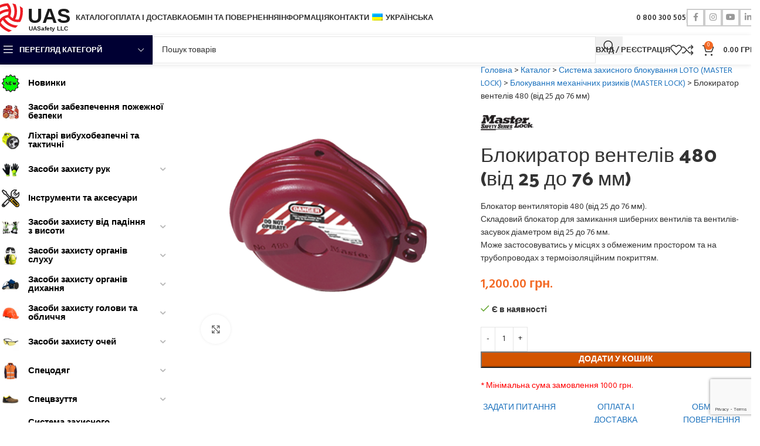

--- FILE ---
content_type: text/html; charset=UTF-8
request_url: https://uasafety.com.ua/uk/product/blokirator_ventel_v_480_v_d_25_do_76_mm_/
body_size: 61584
content:
<!DOCTYPE html>
<html lang="uk">
<head>
	<meta charset="UTF-8">
	<link rel="profile" href="https://gmpg.org/xfn/11">
	<link rel="pingback" href="https://uasafety.com.ua/xmlrpc.php">

	<meta name='robots' content='index, follow, max-image-preview:large, max-snippet:-1, max-video-preview:-1' />

<!-- Google Tag Manager for WordPress by gtm4wp.com -->
<script data-cfasync="false" data-pagespeed-no-defer>
	var gtm4wp_datalayer_name = "dataLayer";
	var dataLayer = dataLayer || [];
	const gtm4wp_use_sku_instead = 0;
	const gtm4wp_currency = 'UAH';
	const gtm4wp_product_per_impression = 0;
	const gtm4wp_clear_ecommerce = false;
	const gtm4wp_datalayer_max_timeout = 2000;
</script>
<!-- End Google Tag Manager for WordPress by gtm4wp.com -->
	<!-- This site is optimized with the Yoast SEO plugin v26.7 - https://yoast.com/wordpress/plugins/seo/ -->
	<title>Блокиратор вентелів 480 (від 25 до 76 мм) - UASAFETY</title>
	<link rel="canonical" href="https://uasafety.com.ua/uk/product/blokirator_ventel_v_480_v_d_25_do_76_mm_/" />
	<meta property="og:locale" content="uk_UA" />
	<meta property="og:type" content="article" />
	<meta property="og:title" content="Блокиратор вентелів 480 (від 25 до 76 мм) - UASAFETY" />
	<meta property="og:description" content="Блокатор вентиляторів 480 (від 25 до 76 мм). Складовий блокатор для замикання шиберних вентилів та вентилів-засувок діаметром від 25 до 76 мм. Може застосовуватись у місцях з обмеженим простором та на трубопроводах з термоізоляційним покриттям." />
	<meta property="og:url" content="https://uasafety.com.ua/uk/product/blokirator_ventel_v_480_v_d_25_do_76_mm_/" />
	<meta property="og:site_name" content="UASAFETY" />
	<meta property="article:publisher" content="https://www.facebook.com/uasafety" />
	<meta property="article:modified_time" content="2026-01-17T22:24:33+00:00" />
	<meta property="og:image" content="https://uasafety.com.ua/wp-content/uploads/2021/02/480.png" />
	<meta property="og:image:width" content="1000" />
	<meta property="og:image:height" content="1000" />
	<meta property="og:image:type" content="image/png" />
	<meta name="twitter:card" content="summary_large_image" />
	<script type="application/ld+json" class="yoast-schema-graph">{"@context":"https://schema.org","@graph":[{"@type":"WebPage","@id":"https://uasafety.com.ua/uk/product/blokirator_ventel_v_480_v_d_25_do_76_mm_/","url":"https://uasafety.com.ua/uk/product/blokirator_ventel_v_480_v_d_25_do_76_mm_/","name":"Блокиратор вентелів 480 (від 25 до 76 мм) - UASAFETY","isPartOf":{"@id":"https://uasafety.com.ua/#website"},"primaryImageOfPage":{"@id":"https://uasafety.com.ua/uk/product/blokirator_ventel_v_480_v_d_25_do_76_mm_/#primaryimage"},"image":{"@id":"https://uasafety.com.ua/uk/product/blokirator_ventel_v_480_v_d_25_do_76_mm_/#primaryimage"},"thumbnailUrl":"https://uasafety.com.ua/wp-content/uploads/2021/02/480.png","datePublished":"2018-12-22T00:49:55+00:00","dateModified":"2026-01-17T22:24:33+00:00","breadcrumb":{"@id":"https://uasafety.com.ua/uk/product/blokirator_ventel_v_480_v_d_25_do_76_mm_/#breadcrumb"},"inLanguage":"uk","potentialAction":[{"@type":"ReadAction","target":["https://uasafety.com.ua/uk/product/blokirator_ventel_v_480_v_d_25_do_76_mm_/"]}]},{"@type":"ImageObject","inLanguage":"uk","@id":"https://uasafety.com.ua/uk/product/blokirator_ventel_v_480_v_d_25_do_76_mm_/#primaryimage","url":"https://uasafety.com.ua/wp-content/uploads/2021/02/480.png","contentUrl":"https://uasafety.com.ua/wp-content/uploads/2021/02/480.png","width":1000,"height":1000},{"@type":"BreadcrumbList","@id":"https://uasafety.com.ua/uk/product/blokirator_ventel_v_480_v_d_25_do_76_mm_/#breadcrumb","itemListElement":[{"@type":"ListItem","position":1,"name":"Головна","item":"https://uasafety.com.ua/"},{"@type":"ListItem","position":2,"name":"Каталог","item":"https://uasafety.com.ua/catalog/"},{"@type":"ListItem","position":3,"name":"Система захисного блокування LOTO (MASTER LOCK)","item":"https://uasafety.com.ua/uk/catalog/sistema_zashchitnoy_blokirovki_loto_master_lock/"},{"@type":"ListItem","position":4,"name":"Блокування механічних ризиків (MASTER LOCK)","item":"https://uasafety.com.ua/uk/catalog/sistema_zashchitnoy_blokirovki_loto_master_lock/blokirovka_mekhanicheskikh_riskov/"},{"@type":"ListItem","position":5,"name":"Блокиратор вентелів 480 (від 25 до 76 мм)"}]},{"@type":"WebSite","@id":"https://uasafety.com.ua/#website","url":"https://uasafety.com.ua/","name":"UASAFETY","description":"Постачальник засобів індивідуального захисту в Україні","publisher":{"@id":"https://uasafety.com.ua/#organization"},"alternateName":"UAS LLC","potentialAction":[{"@type":"SearchAction","target":{"@type":"EntryPoint","urlTemplate":"https://uasafety.com.ua/?s={search_term_string}"},"query-input":{"@type":"PropertyValueSpecification","valueRequired":true,"valueName":"search_term_string"}}],"inLanguage":"uk"},{"@type":"Organization","@id":"https://uasafety.com.ua/#organization","name":"UASAFETY LLC","url":"https://uasafety.com.ua/","logo":{"@type":"ImageObject","inLanguage":"uk","@id":"https://uasafety.com.ua/#/schema/logo/image/","url":"https://uasafety.com.ua/wp-content/uploads/2024/04/logo_uas_696x969_001.png","contentUrl":"https://uasafety.com.ua/wp-content/uploads/2024/04/logo_uas_696x969_001.png","width":696,"height":696,"caption":"UASAFETY LLC"},"image":{"@id":"https://uasafety.com.ua/#/schema/logo/image/"},"sameAs":["https://www.facebook.com/uasafety","https://www.instagram.com/uasafety","https://www.linkedin.com/company/uasafety","https://www.youtube.com/@uasafety"]}]}</script>
	<!-- / Yoast SEO plugin. -->


<link rel='dns-prefetch' href='//fonts.googleapis.com' />
<link rel="alternate" type="application/rss+xml" title="UASAFETY &raquo; стрічка" href="https://uasafety.com.ua/uk/feed/" />
<link rel="alternate" type="application/rss+xml" title="UASAFETY &raquo; Канал коментарів" href="https://uasafety.com.ua/uk/comments/feed/" />
<link rel="alternate" type="application/rss+xml" title="UASAFETY &raquo; Блокиратор вентелів 480 (від 25 до 76 мм) Канал коментарів" href="https://uasafety.com.ua/uk/product/blokirator_ventel_v_480_v_d_25_do_76_mm_/feed/" />
<link rel="alternate" title="oEmbed (JSON)" type="application/json+oembed" href="https://uasafety.com.ua/uk/wp-json/oembed/1.0/embed?url=https%3A%2F%2Fuasafety.com.ua%2Fuk%2Fproduct%2Fblokirator_ventel_v_480_v_d_25_do_76_mm_%2F" />
<link rel="alternate" title="oEmbed (XML)" type="text/xml+oembed" href="https://uasafety.com.ua/uk/wp-json/oembed/1.0/embed?url=https%3A%2F%2Fuasafety.com.ua%2Fuk%2Fproduct%2Fblokirator_ventel_v_480_v_d_25_do_76_mm_%2F&#038;format=xml" />
<style id='wp-img-auto-sizes-contain-inline-css' type='text/css'>
img:is([sizes=auto i],[sizes^="auto," i]){contain-intrinsic-size:3000px 1500px}
/*# sourceURL=wp-img-auto-sizes-contain-inline-css */
</style>
<style id='wp-block-library-inline-css' type='text/css'>
:root{--wp-block-synced-color:#7a00df;--wp-block-synced-color--rgb:122,0,223;--wp-bound-block-color:var(--wp-block-synced-color);--wp-editor-canvas-background:#ddd;--wp-admin-theme-color:#007cba;--wp-admin-theme-color--rgb:0,124,186;--wp-admin-theme-color-darker-10:#006ba1;--wp-admin-theme-color-darker-10--rgb:0,107,160.5;--wp-admin-theme-color-darker-20:#005a87;--wp-admin-theme-color-darker-20--rgb:0,90,135;--wp-admin-border-width-focus:2px}@media (min-resolution:192dpi){:root{--wp-admin-border-width-focus:1.5px}}.wp-element-button{cursor:pointer}:root .has-very-light-gray-background-color{background-color:#eee}:root .has-very-dark-gray-background-color{background-color:#313131}:root .has-very-light-gray-color{color:#eee}:root .has-very-dark-gray-color{color:#313131}:root .has-vivid-green-cyan-to-vivid-cyan-blue-gradient-background{background:linear-gradient(135deg,#00d084,#0693e3)}:root .has-purple-crush-gradient-background{background:linear-gradient(135deg,#34e2e4,#4721fb 50%,#ab1dfe)}:root .has-hazy-dawn-gradient-background{background:linear-gradient(135deg,#faaca8,#dad0ec)}:root .has-subdued-olive-gradient-background{background:linear-gradient(135deg,#fafae1,#67a671)}:root .has-atomic-cream-gradient-background{background:linear-gradient(135deg,#fdd79a,#004a59)}:root .has-nightshade-gradient-background{background:linear-gradient(135deg,#330968,#31cdcf)}:root .has-midnight-gradient-background{background:linear-gradient(135deg,#020381,#2874fc)}:root{--wp--preset--font-size--normal:16px;--wp--preset--font-size--huge:42px}.has-regular-font-size{font-size:1em}.has-larger-font-size{font-size:2.625em}.has-normal-font-size{font-size:var(--wp--preset--font-size--normal)}.has-huge-font-size{font-size:var(--wp--preset--font-size--huge)}.has-text-align-center{text-align:center}.has-text-align-left{text-align:left}.has-text-align-right{text-align:right}.has-fit-text{white-space:nowrap!important}#end-resizable-editor-section{display:none}.aligncenter{clear:both}.items-justified-left{justify-content:flex-start}.items-justified-center{justify-content:center}.items-justified-right{justify-content:flex-end}.items-justified-space-between{justify-content:space-between}.screen-reader-text{border:0;clip-path:inset(50%);height:1px;margin:-1px;overflow:hidden;padding:0;position:absolute;width:1px;word-wrap:normal!important}.screen-reader-text:focus{background-color:#ddd;clip-path:none;color:#444;display:block;font-size:1em;height:auto;left:5px;line-height:normal;padding:15px 23px 14px;text-decoration:none;top:5px;width:auto;z-index:100000}html :where(.has-border-color){border-style:solid}html :where([style*=border-top-color]){border-top-style:solid}html :where([style*=border-right-color]){border-right-style:solid}html :where([style*=border-bottom-color]){border-bottom-style:solid}html :where([style*=border-left-color]){border-left-style:solid}html :where([style*=border-width]){border-style:solid}html :where([style*=border-top-width]){border-top-style:solid}html :where([style*=border-right-width]){border-right-style:solid}html :where([style*=border-bottom-width]){border-bottom-style:solid}html :where([style*=border-left-width]){border-left-style:solid}html :where(img[class*=wp-image-]){height:auto;max-width:100%}:where(figure){margin:0 0 1em}html :where(.is-position-sticky){--wp-admin--admin-bar--position-offset:var(--wp-admin--admin-bar--height,0px)}@media screen and (max-width:600px){html :where(.is-position-sticky){--wp-admin--admin-bar--position-offset:0px}}

/*# sourceURL=wp-block-library-inline-css */
</style><link rel='stylesheet' id='wc-blocks-style-css' href='https://uasafety.com.ua/wp-content/plugins/woocommerce/assets/client/blocks/wc-blocks.css?ver=wc-10.4.3' type='text/css' media='all' />
<style id='global-styles-inline-css' type='text/css'>
:root{--wp--preset--aspect-ratio--square: 1;--wp--preset--aspect-ratio--4-3: 4/3;--wp--preset--aspect-ratio--3-4: 3/4;--wp--preset--aspect-ratio--3-2: 3/2;--wp--preset--aspect-ratio--2-3: 2/3;--wp--preset--aspect-ratio--16-9: 16/9;--wp--preset--aspect-ratio--9-16: 9/16;--wp--preset--color--black: #000000;--wp--preset--color--cyan-bluish-gray: #abb8c3;--wp--preset--color--white: #ffffff;--wp--preset--color--pale-pink: #f78da7;--wp--preset--color--vivid-red: #cf2e2e;--wp--preset--color--luminous-vivid-orange: #ff6900;--wp--preset--color--luminous-vivid-amber: #fcb900;--wp--preset--color--light-green-cyan: #7bdcb5;--wp--preset--color--vivid-green-cyan: #00d084;--wp--preset--color--pale-cyan-blue: #8ed1fc;--wp--preset--color--vivid-cyan-blue: #0693e3;--wp--preset--color--vivid-purple: #9b51e0;--wp--preset--gradient--vivid-cyan-blue-to-vivid-purple: linear-gradient(135deg,rgb(6,147,227) 0%,rgb(155,81,224) 100%);--wp--preset--gradient--light-green-cyan-to-vivid-green-cyan: linear-gradient(135deg,rgb(122,220,180) 0%,rgb(0,208,130) 100%);--wp--preset--gradient--luminous-vivid-amber-to-luminous-vivid-orange: linear-gradient(135deg,rgb(252,185,0) 0%,rgb(255,105,0) 100%);--wp--preset--gradient--luminous-vivid-orange-to-vivid-red: linear-gradient(135deg,rgb(255,105,0) 0%,rgb(207,46,46) 100%);--wp--preset--gradient--very-light-gray-to-cyan-bluish-gray: linear-gradient(135deg,rgb(238,238,238) 0%,rgb(169,184,195) 100%);--wp--preset--gradient--cool-to-warm-spectrum: linear-gradient(135deg,rgb(74,234,220) 0%,rgb(151,120,209) 20%,rgb(207,42,186) 40%,rgb(238,44,130) 60%,rgb(251,105,98) 80%,rgb(254,248,76) 100%);--wp--preset--gradient--blush-light-purple: linear-gradient(135deg,rgb(255,206,236) 0%,rgb(152,150,240) 100%);--wp--preset--gradient--blush-bordeaux: linear-gradient(135deg,rgb(254,205,165) 0%,rgb(254,45,45) 50%,rgb(107,0,62) 100%);--wp--preset--gradient--luminous-dusk: linear-gradient(135deg,rgb(255,203,112) 0%,rgb(199,81,192) 50%,rgb(65,88,208) 100%);--wp--preset--gradient--pale-ocean: linear-gradient(135deg,rgb(255,245,203) 0%,rgb(182,227,212) 50%,rgb(51,167,181) 100%);--wp--preset--gradient--electric-grass: linear-gradient(135deg,rgb(202,248,128) 0%,rgb(113,206,126) 100%);--wp--preset--gradient--midnight: linear-gradient(135deg,rgb(2,3,129) 0%,rgb(40,116,252) 100%);--wp--preset--font-size--small: 13px;--wp--preset--font-size--medium: 20px;--wp--preset--font-size--large: 36px;--wp--preset--font-size--x-large: 42px;--wp--preset--spacing--20: 0.44rem;--wp--preset--spacing--30: 0.67rem;--wp--preset--spacing--40: 1rem;--wp--preset--spacing--50: 1.5rem;--wp--preset--spacing--60: 2.25rem;--wp--preset--spacing--70: 3.38rem;--wp--preset--spacing--80: 5.06rem;--wp--preset--shadow--natural: 6px 6px 9px rgba(0, 0, 0, 0.2);--wp--preset--shadow--deep: 12px 12px 50px rgba(0, 0, 0, 0.4);--wp--preset--shadow--sharp: 6px 6px 0px rgba(0, 0, 0, 0.2);--wp--preset--shadow--outlined: 6px 6px 0px -3px rgb(255, 255, 255), 6px 6px rgb(0, 0, 0);--wp--preset--shadow--crisp: 6px 6px 0px rgb(0, 0, 0);}:where(body) { margin: 0; }.wp-site-blocks > .alignleft { float: left; margin-right: 2em; }.wp-site-blocks > .alignright { float: right; margin-left: 2em; }.wp-site-blocks > .aligncenter { justify-content: center; margin-left: auto; margin-right: auto; }:where(.is-layout-flex){gap: 0.5em;}:where(.is-layout-grid){gap: 0.5em;}.is-layout-flow > .alignleft{float: left;margin-inline-start: 0;margin-inline-end: 2em;}.is-layout-flow > .alignright{float: right;margin-inline-start: 2em;margin-inline-end: 0;}.is-layout-flow > .aligncenter{margin-left: auto !important;margin-right: auto !important;}.is-layout-constrained > .alignleft{float: left;margin-inline-start: 0;margin-inline-end: 2em;}.is-layout-constrained > .alignright{float: right;margin-inline-start: 2em;margin-inline-end: 0;}.is-layout-constrained > .aligncenter{margin-left: auto !important;margin-right: auto !important;}.is-layout-constrained > :where(:not(.alignleft):not(.alignright):not(.alignfull)){margin-left: auto !important;margin-right: auto !important;}body .is-layout-flex{display: flex;}.is-layout-flex{flex-wrap: wrap;align-items: center;}.is-layout-flex > :is(*, div){margin: 0;}body .is-layout-grid{display: grid;}.is-layout-grid > :is(*, div){margin: 0;}body{padding-top: 0px;padding-right: 0px;padding-bottom: 0px;padding-left: 0px;}a:where(:not(.wp-element-button)){text-decoration: none;}:root :where(.wp-element-button, .wp-block-button__link){background-color: #32373c;border-width: 0;color: #fff;font-family: inherit;font-size: inherit;font-style: inherit;font-weight: inherit;letter-spacing: inherit;line-height: inherit;padding-top: calc(0.667em + 2px);padding-right: calc(1.333em + 2px);padding-bottom: calc(0.667em + 2px);padding-left: calc(1.333em + 2px);text-decoration: none;text-transform: inherit;}.has-black-color{color: var(--wp--preset--color--black) !important;}.has-cyan-bluish-gray-color{color: var(--wp--preset--color--cyan-bluish-gray) !important;}.has-white-color{color: var(--wp--preset--color--white) !important;}.has-pale-pink-color{color: var(--wp--preset--color--pale-pink) !important;}.has-vivid-red-color{color: var(--wp--preset--color--vivid-red) !important;}.has-luminous-vivid-orange-color{color: var(--wp--preset--color--luminous-vivid-orange) !important;}.has-luminous-vivid-amber-color{color: var(--wp--preset--color--luminous-vivid-amber) !important;}.has-light-green-cyan-color{color: var(--wp--preset--color--light-green-cyan) !important;}.has-vivid-green-cyan-color{color: var(--wp--preset--color--vivid-green-cyan) !important;}.has-pale-cyan-blue-color{color: var(--wp--preset--color--pale-cyan-blue) !important;}.has-vivid-cyan-blue-color{color: var(--wp--preset--color--vivid-cyan-blue) !important;}.has-vivid-purple-color{color: var(--wp--preset--color--vivid-purple) !important;}.has-black-background-color{background-color: var(--wp--preset--color--black) !important;}.has-cyan-bluish-gray-background-color{background-color: var(--wp--preset--color--cyan-bluish-gray) !important;}.has-white-background-color{background-color: var(--wp--preset--color--white) !important;}.has-pale-pink-background-color{background-color: var(--wp--preset--color--pale-pink) !important;}.has-vivid-red-background-color{background-color: var(--wp--preset--color--vivid-red) !important;}.has-luminous-vivid-orange-background-color{background-color: var(--wp--preset--color--luminous-vivid-orange) !important;}.has-luminous-vivid-amber-background-color{background-color: var(--wp--preset--color--luminous-vivid-amber) !important;}.has-light-green-cyan-background-color{background-color: var(--wp--preset--color--light-green-cyan) !important;}.has-vivid-green-cyan-background-color{background-color: var(--wp--preset--color--vivid-green-cyan) !important;}.has-pale-cyan-blue-background-color{background-color: var(--wp--preset--color--pale-cyan-blue) !important;}.has-vivid-cyan-blue-background-color{background-color: var(--wp--preset--color--vivid-cyan-blue) !important;}.has-vivid-purple-background-color{background-color: var(--wp--preset--color--vivid-purple) !important;}.has-black-border-color{border-color: var(--wp--preset--color--black) !important;}.has-cyan-bluish-gray-border-color{border-color: var(--wp--preset--color--cyan-bluish-gray) !important;}.has-white-border-color{border-color: var(--wp--preset--color--white) !important;}.has-pale-pink-border-color{border-color: var(--wp--preset--color--pale-pink) !important;}.has-vivid-red-border-color{border-color: var(--wp--preset--color--vivid-red) !important;}.has-luminous-vivid-orange-border-color{border-color: var(--wp--preset--color--luminous-vivid-orange) !important;}.has-luminous-vivid-amber-border-color{border-color: var(--wp--preset--color--luminous-vivid-amber) !important;}.has-light-green-cyan-border-color{border-color: var(--wp--preset--color--light-green-cyan) !important;}.has-vivid-green-cyan-border-color{border-color: var(--wp--preset--color--vivid-green-cyan) !important;}.has-pale-cyan-blue-border-color{border-color: var(--wp--preset--color--pale-cyan-blue) !important;}.has-vivid-cyan-blue-border-color{border-color: var(--wp--preset--color--vivid-cyan-blue) !important;}.has-vivid-purple-border-color{border-color: var(--wp--preset--color--vivid-purple) !important;}.has-vivid-cyan-blue-to-vivid-purple-gradient-background{background: var(--wp--preset--gradient--vivid-cyan-blue-to-vivid-purple) !important;}.has-light-green-cyan-to-vivid-green-cyan-gradient-background{background: var(--wp--preset--gradient--light-green-cyan-to-vivid-green-cyan) !important;}.has-luminous-vivid-amber-to-luminous-vivid-orange-gradient-background{background: var(--wp--preset--gradient--luminous-vivid-amber-to-luminous-vivid-orange) !important;}.has-luminous-vivid-orange-to-vivid-red-gradient-background{background: var(--wp--preset--gradient--luminous-vivid-orange-to-vivid-red) !important;}.has-very-light-gray-to-cyan-bluish-gray-gradient-background{background: var(--wp--preset--gradient--very-light-gray-to-cyan-bluish-gray) !important;}.has-cool-to-warm-spectrum-gradient-background{background: var(--wp--preset--gradient--cool-to-warm-spectrum) !important;}.has-blush-light-purple-gradient-background{background: var(--wp--preset--gradient--blush-light-purple) !important;}.has-blush-bordeaux-gradient-background{background: var(--wp--preset--gradient--blush-bordeaux) !important;}.has-luminous-dusk-gradient-background{background: var(--wp--preset--gradient--luminous-dusk) !important;}.has-pale-ocean-gradient-background{background: var(--wp--preset--gradient--pale-ocean) !important;}.has-electric-grass-gradient-background{background: var(--wp--preset--gradient--electric-grass) !important;}.has-midnight-gradient-background{background: var(--wp--preset--gradient--midnight) !important;}.has-small-font-size{font-size: var(--wp--preset--font-size--small) !important;}.has-medium-font-size{font-size: var(--wp--preset--font-size--medium) !important;}.has-large-font-size{font-size: var(--wp--preset--font-size--large) !important;}.has-x-large-font-size{font-size: var(--wp--preset--font-size--x-large) !important;}
/*# sourceURL=global-styles-inline-css */
</style>

<style id='woocommerce-inline-inline-css' type='text/css'>
.woocommerce form .form-row .required { visibility: visible; }
/*# sourceURL=woocommerce-inline-inline-css */
</style>
<link rel='stylesheet' id='yml-for-yandex-market-pro-css' href='https://uasafety.com.ua/wp-content/plugins/yml-for-yandex-market-pro/public/css/y4ymp-public.css?ver=6.0.7' type='text/css' media='all' />
<link rel='stylesheet' id='yml-for-yandex-market-css' href='https://uasafety.com.ua/wp-content/plugins/yml-for-yandex-market/public/css/y4ym-public.css?ver=5.0.8' type='text/css' media='all' />
<link rel='stylesheet' id='trp-language-switcher-style-css' href='https://uasafety.com.ua/wp-content/plugins/translatepress-multilingual/assets/css/trp-language-switcher.css?ver=3.0.7' type='text/css' media='all' />
<link rel='stylesheet' id='iksm-public-style-css' href='https://uasafety.com.ua/wp-content/plugins/iks-menu/assets/css/public.css?ver=1.12.6' type='text/css' media='all' />
<link rel='stylesheet' id='woocommerce-advanced-product-labels-css' href='https://uasafety.com.ua/wp-content/plugins/woocommerce-advanced-product-labels/assets/front-end/css/woocommerce-advanced-product-labels.min.css?ver=1.3.2' type='text/css' media='all' />
<link rel='stylesheet' id='js_composer_front-css' href='https://uasafety.com.ua/wp-content/plugins/js_composer/assets/css/js_composer.min.css?ver=8.5' type='text/css' media='all' />
<link rel='stylesheet' id='vc_font_awesome_5_shims-css' href='https://uasafety.com.ua/wp-content/plugins/js_composer/assets/lib/vendor/node_modules/@fortawesome/fontawesome-free/css/v4-shims.min.css?ver=8.5' type='text/css' media='all' />
<link rel='stylesheet' id='vc_font_awesome_6-css' href='https://uasafety.com.ua/wp-content/plugins/js_composer/assets/lib/vendor/node_modules/@fortawesome/fontawesome-free/css/all.min.css?ver=8.5' type='text/css' media='all' />
<link rel='stylesheet' id='wd-style-base-css' href='https://uasafety.com.ua/wp-content/themes/woodmart/css/parts/base.min.css?ver=8.2.2' type='text/css' media='all' />
<link rel='stylesheet' id='wd-helpers-wpb-elem-css' href='https://uasafety.com.ua/wp-content/themes/woodmart/css/parts/helpers-wpb-elem.min.css?ver=8.2.2' type='text/css' media='all' />
<link rel='stylesheet' id='wd-wpbakery-base-css' href='https://uasafety.com.ua/wp-content/themes/woodmart/css/parts/int-wpb-base.min.css?ver=8.2.2' type='text/css' media='all' />
<link rel='stylesheet' id='wd-wpbakery-base-deprecated-css' href='https://uasafety.com.ua/wp-content/themes/woodmart/css/parts/int-wpb-base-deprecated.min.css?ver=8.2.2' type='text/css' media='all' />
<link rel='stylesheet' id='wd-notices-fixed-css' href='https://uasafety.com.ua/wp-content/themes/woodmart/css/parts/woo-opt-sticky-notices-old.min.css?ver=8.2.2' type='text/css' media='all' />
<link rel='stylesheet' id='wd-woocommerce-base-css' href='https://uasafety.com.ua/wp-content/themes/woodmart/css/parts/woocommerce-base.min.css?ver=8.2.2' type='text/css' media='all' />
<link rel='stylesheet' id='wd-mod-star-rating-css' href='https://uasafety.com.ua/wp-content/themes/woodmart/css/parts/mod-star-rating.min.css?ver=8.2.2' type='text/css' media='all' />
<link rel='stylesheet' id='wd-woocommerce-block-notices-css' href='https://uasafety.com.ua/wp-content/themes/woodmart/css/parts/woo-mod-block-notices.min.css?ver=8.2.2' type='text/css' media='all' />
<link rel='stylesheet' id='wd-woo-mod-quantity-css' href='https://uasafety.com.ua/wp-content/themes/woodmart/css/parts/woo-mod-quantity.min.css?ver=8.2.2' type='text/css' media='all' />
<link rel='stylesheet' id='wd-woo-single-prod-el-base-css' href='https://uasafety.com.ua/wp-content/themes/woodmart/css/parts/woo-single-prod-el-base.min.css?ver=8.2.2' type='text/css' media='all' />
<link rel='stylesheet' id='wd-woo-mod-stock-status-css' href='https://uasafety.com.ua/wp-content/themes/woodmart/css/parts/woo-mod-stock-status.min.css?ver=8.2.2' type='text/css' media='all' />
<link rel='stylesheet' id='wd-woo-mod-shop-attributes-css' href='https://uasafety.com.ua/wp-content/themes/woodmart/css/parts/woo-mod-shop-attributes.min.css?ver=8.2.2' type='text/css' media='all' />
<link rel='stylesheet' id='wd-opt-carousel-disable-css' href='https://uasafety.com.ua/wp-content/themes/woodmart/css/parts/opt-carousel-disable.min.css?ver=8.2.2' type='text/css' media='all' />
<link rel='stylesheet' id='wd-wp-blocks-css' href='https://uasafety.com.ua/wp-content/themes/woodmart/css/parts/wp-blocks.min.css?ver=8.2.2' type='text/css' media='all' />
<link rel='stylesheet' id='child-style-css' href='https://uasafety.com.ua/wp-content/themes/woodmart-child/style.css?ver=8.2.2' type='text/css' media='all' />
<link rel='stylesheet' id='wd-header-base-css' href='https://uasafety.com.ua/wp-content/themes/woodmart/css/parts/header-base.min.css?ver=8.2.2' type='text/css' media='all' />
<link rel='stylesheet' id='wd-mod-tools-css' href='https://uasafety.com.ua/wp-content/themes/woodmart/css/parts/mod-tools.min.css?ver=8.2.2' type='text/css' media='all' />
<link rel='stylesheet' id='wd-header-elements-base-css' href='https://uasafety.com.ua/wp-content/themes/woodmart/css/parts/header-el-base.min.css?ver=8.2.2' type='text/css' media='all' />
<link rel='stylesheet' id='wd-social-icons-css' href='https://uasafety.com.ua/wp-content/themes/woodmart/css/parts/el-social-icons.min.css?ver=8.2.2' type='text/css' media='all' />
<link rel='stylesheet' id='wd-social-icons-styles-css' href='https://uasafety.com.ua/wp-content/themes/woodmart/css/parts/el-social-styles.min.css?ver=8.2.2' type='text/css' media='all' />
<link rel='stylesheet' id='wd-header-mobile-nav-dropdown-css' href='https://uasafety.com.ua/wp-content/themes/woodmart/css/parts/header-el-mobile-nav-dropdown.min.css?ver=8.2.2' type='text/css' media='all' />
<link rel='stylesheet' id='wd-header-cart-css' href='https://uasafety.com.ua/wp-content/themes/woodmart/css/parts/header-el-cart.min.css?ver=8.2.2' type='text/css' media='all' />
<link rel='stylesheet' id='wd-widget-shopping-cart-css' href='https://uasafety.com.ua/wp-content/themes/woodmart/css/parts/woo-widget-shopping-cart.min.css?ver=8.2.2' type='text/css' media='all' />
<link rel='stylesheet' id='wd-widget-product-list-css' href='https://uasafety.com.ua/wp-content/themes/woodmart/css/parts/woo-widget-product-list.min.css?ver=8.2.2' type='text/css' media='all' />
<link rel='stylesheet' id='wd-header-categories-nav-css' href='https://uasafety.com.ua/wp-content/themes/woodmart/css/parts/header-el-category-nav.min.css?ver=8.2.2' type='text/css' media='all' />
<link rel='stylesheet' id='wd-mod-nav-vertical-css' href='https://uasafety.com.ua/wp-content/themes/woodmart/css/parts/mod-nav-vertical.min.css?ver=8.2.2' type='text/css' media='all' />
<link rel='stylesheet' id='wd-mod-nav-vertical-design-default-css' href='https://uasafety.com.ua/wp-content/themes/woodmart/css/parts/mod-nav-vertical-design-default.min.css?ver=8.2.2' type='text/css' media='all' />
<link rel='stylesheet' id='wd-header-search-css' href='https://uasafety.com.ua/wp-content/themes/woodmart/css/parts/header-el-search.min.css?ver=8.2.2' type='text/css' media='all' />
<link rel='stylesheet' id='wd-header-search-form-css' href='https://uasafety.com.ua/wp-content/themes/woodmart/css/parts/header-el-search-form.min.css?ver=8.2.2' type='text/css' media='all' />
<link rel='stylesheet' id='wd-wd-search-form-css' href='https://uasafety.com.ua/wp-content/themes/woodmart/css/parts/wd-search-form.min.css?ver=8.2.2' type='text/css' media='all' />
<link rel='stylesheet' id='wd-wd-search-results-css' href='https://uasafety.com.ua/wp-content/themes/woodmart/css/parts/wd-search-results.min.css?ver=8.2.2' type='text/css' media='all' />
<link rel='stylesheet' id='wd-wd-search-dropdown-css' href='https://uasafety.com.ua/wp-content/themes/woodmart/css/parts/wd-search-dropdown.min.css?ver=8.2.2' type='text/css' media='all' />
<link rel='stylesheet' id='wd-woo-mod-login-form-css' href='https://uasafety.com.ua/wp-content/themes/woodmart/css/parts/woo-mod-login-form.min.css?ver=8.2.2' type='text/css' media='all' />
<link rel='stylesheet' id='wd-header-my-account-css' href='https://uasafety.com.ua/wp-content/themes/woodmart/css/parts/header-el-my-account.min.css?ver=8.2.2' type='text/css' media='all' />
<link rel='stylesheet' id='wd-page-title-css' href='https://uasafety.com.ua/wp-content/themes/woodmart/css/parts/page-title.min.css?ver=8.2.2' type='text/css' media='all' />
<link rel='stylesheet' id='wd-off-canvas-sidebar-css' href='https://uasafety.com.ua/wp-content/themes/woodmart/css/parts/opt-off-canvas-sidebar.min.css?ver=8.2.2' type='text/css' media='all' />
<link rel='stylesheet' id='wd-woo-single-prod-predefined-css' href='https://uasafety.com.ua/wp-content/themes/woodmart/css/parts/woo-single-prod-predefined.min.css?ver=8.2.2' type='text/css' media='all' />
<link rel='stylesheet' id='wd-woo-single-prod-and-quick-view-predefined-css' href='https://uasafety.com.ua/wp-content/themes/woodmart/css/parts/woo-single-prod-and-quick-view-predefined.min.css?ver=8.2.2' type='text/css' media='all' />
<link rel='stylesheet' id='wd-woo-single-prod-el-tabs-predefined-css' href='https://uasafety.com.ua/wp-content/themes/woodmart/css/parts/woo-single-prod-el-tabs-predefined.min.css?ver=8.2.2' type='text/css' media='all' />
<link rel='stylesheet' id='wd-woo-single-prod-opt-base-css' href='https://uasafety.com.ua/wp-content/themes/woodmart/css/parts/woo-single-prod-opt-base.min.css?ver=8.2.2' type='text/css' media='all' />
<link rel='stylesheet' id='wd-woo-single-prod-el-gallery-css' href='https://uasafety.com.ua/wp-content/themes/woodmart/css/parts/woo-single-prod-el-gallery.min.css?ver=8.2.2' type='text/css' media='all' />
<link rel='stylesheet' id='wd-swiper-css' href='https://uasafety.com.ua/wp-content/themes/woodmart/css/parts/lib-swiper.min.css?ver=8.2.2' type='text/css' media='all' />
<link rel='stylesheet' id='wd-swiper-arrows-css' href='https://uasafety.com.ua/wp-content/themes/woodmart/css/parts/lib-swiper-arrows.min.css?ver=8.2.2' type='text/css' media='all' />
<link rel='stylesheet' id='wd-photoswipe-css' href='https://uasafety.com.ua/wp-content/themes/woodmart/css/parts/lib-photoswipe.min.css?ver=8.2.2' type='text/css' media='all' />
<link rel='stylesheet' id='wd-swiper-pagin-css' href='https://uasafety.com.ua/wp-content/themes/woodmart/css/parts/lib-swiper-pagin.min.css?ver=8.2.2' type='text/css' media='all' />
<link rel='stylesheet' id='wd-add-to-cart-popup-css' href='https://uasafety.com.ua/wp-content/themes/woodmart/css/parts/woo-opt-add-to-cart-popup.min.css?ver=8.2.2' type='text/css' media='all' />
<link rel='stylesheet' id='wd-mfp-popup-css' href='https://uasafety.com.ua/wp-content/themes/woodmart/css/parts/lib-magnific-popup.min.css?ver=8.2.2' type='text/css' media='all' />
<link rel='stylesheet' id='wd-button-css' href='https://uasafety.com.ua/wp-content/themes/woodmart/css/parts/el-button.min.css?ver=8.2.2' type='text/css' media='all' />
<link rel='stylesheet' id='wd-section-title-css' href='https://uasafety.com.ua/wp-content/themes/woodmart/css/parts/el-section-title.min.css?ver=8.2.2' type='text/css' media='all' />
<link rel='stylesheet' id='wd-mod-highlighted-text-css' href='https://uasafety.com.ua/wp-content/themes/woodmart/css/parts/mod-highlighted-text.min.css?ver=8.2.2' type='text/css' media='all' />
<link rel='stylesheet' id='wd-wpcf7-css' href='https://uasafety.com.ua/wp-content/themes/woodmart/css/parts/int-wpcf7.min.css?ver=8.2.2' type='text/css' media='all' />
<link rel='stylesheet' id='wd-tabs-css' href='https://uasafety.com.ua/wp-content/themes/woodmart/css/parts/el-tabs.min.css?ver=8.2.2' type='text/css' media='all' />
<link rel='stylesheet' id='wd-woo-single-prod-el-tabs-opt-layout-tabs-css' href='https://uasafety.com.ua/wp-content/themes/woodmart/css/parts/woo-single-prod-el-tabs-opt-layout-tabs.min.css?ver=8.2.2' type='text/css' media='all' />
<link rel='stylesheet' id='wd-accordion-css' href='https://uasafety.com.ua/wp-content/themes/woodmart/css/parts/el-accordion.min.css?ver=8.2.2' type='text/css' media='all' />
<link rel='stylesheet' id='wd-accordion-elem-wpb-css' href='https://uasafety.com.ua/wp-content/themes/woodmart/css/parts/el-accordion-wpb-elem.min.css?ver=8.2.2' type='text/css' media='all' />
<link rel='stylesheet' id='wd-woo-single-prod-el-reviews-css' href='https://uasafety.com.ua/wp-content/themes/woodmart/css/parts/woo-single-prod-el-reviews.min.css?ver=8.2.2' type='text/css' media='all' />
<link rel='stylesheet' id='wd-woo-single-prod-el-reviews-style-1-css' href='https://uasafety.com.ua/wp-content/themes/woodmart/css/parts/woo-single-prod-el-reviews-style-1.min.css?ver=8.2.2' type='text/css' media='all' />
<link rel='stylesheet' id='wd-post-types-mod-comments-css' href='https://uasafety.com.ua/wp-content/themes/woodmart/css/parts/post-types-mod-comments.min.css?ver=8.2.2' type='text/css' media='all' />
<link rel='stylesheet' id='wd-product-loop-css' href='https://uasafety.com.ua/wp-content/themes/woodmart/css/parts/woo-product-loop.min.css?ver=8.2.2' type='text/css' media='all' />
<link rel='stylesheet' id='wd-product-loop-buttons-on-hover-css' href='https://uasafety.com.ua/wp-content/themes/woodmart/css/parts/woo-product-loop-buttons-on-hover.min.css?ver=8.2.2' type='text/css' media='all' />
<link rel='stylesheet' id='wd-woo-mod-add-btn-replace-css' href='https://uasafety.com.ua/wp-content/themes/woodmart/css/parts/woo-mod-add-btn-replace.min.css?ver=8.2.2' type='text/css' media='all' />
<link rel='stylesheet' id='wd-woo-mod-quantity-overlap-css' href='https://uasafety.com.ua/wp-content/themes/woodmart/css/parts/woo-mod-quantity-overlap.min.css?ver=8.2.2' type='text/css' media='all' />
<link rel='stylesheet' id='wd-woo-opt-products-shadow-css' href='https://uasafety.com.ua/wp-content/themes/woodmart/css/parts/woo-opt-products-shadow.min.css?ver=8.2.2' type='text/css' media='all' />
<link rel='stylesheet' id='wd-bordered-product-css' href='https://uasafety.com.ua/wp-content/themes/woodmart/css/parts/woo-opt-bordered-product.min.css?ver=8.2.2' type='text/css' media='all' />
<link rel='stylesheet' id='wd-footer-base-css' href='https://uasafety.com.ua/wp-content/themes/woodmart/css/parts/footer-base.min.css?ver=8.2.2' type='text/css' media='all' />
<link rel='stylesheet' id='wd-brands-css' href='https://uasafety.com.ua/wp-content/themes/woodmart/css/parts/el-brand.min.css?ver=8.2.2' type='text/css' media='all' />
<link rel='stylesheet' id='wd-widget-nav-css' href='https://uasafety.com.ua/wp-content/themes/woodmart/css/parts/widget-nav.min.css?ver=8.2.2' type='text/css' media='all' />
<link rel='stylesheet' id='wd-widget-wd-recent-posts-css' href='https://uasafety.com.ua/wp-content/themes/woodmart/css/parts/widget-wd-recent-posts.min.css?ver=8.2.2' type='text/css' media='all' />
<link rel='stylesheet' id='wd-scroll-top-css' href='https://uasafety.com.ua/wp-content/themes/woodmart/css/parts/opt-scrolltotop.min.css?ver=8.2.2' type='text/css' media='all' />
<link rel='stylesheet' id='wd-mod-sticky-sidebar-opener-css' href='https://uasafety.com.ua/wp-content/themes/woodmart/css/parts/mod-sticky-sidebar-opener.min.css?ver=8.2.2' type='text/css' media='all' />
<link rel='stylesheet' id='wd-cookies-popup-css' href='https://uasafety.com.ua/wp-content/themes/woodmart/css/parts/opt-cookies.min.css?ver=8.2.2' type='text/css' media='all' />
<link rel='stylesheet' id='wd-sticky-add-to-cart-css' href='https://uasafety.com.ua/wp-content/themes/woodmart/css/parts/woo-opt-sticky-add-to-cart.min.css?ver=8.2.2' type='text/css' media='all' />
<link rel='stylesheet' id='xts-style-theme_settings_default-css' href='https://uasafety.com.ua/wp-content/uploads/2025/06/xts-theme_settings_default-1750290730.css?ver=8.2.2' type='text/css' media='all' />
<link rel='stylesheet' id='xts-google-fonts-css' href='https://fonts.googleapis.com/css?family=Hind%3A400%2C600%7CPalanquin+Dark%3A400%2C600%2C500%7CLato%3A400%2C700&#038;ver=8.2.2' type='text/css' media='all' />
<script type="text/javascript" src="https://uasafety.com.ua/wp-includes/js/jquery/jquery.min.js?ver=3.7.1" id="jquery-core-js"></script>
<script type="text/javascript" src="https://uasafety.com.ua/wp-includes/js/jquery/jquery-migrate.min.js?ver=3.4.1" id="jquery-migrate-js"></script>
<script type="text/javascript" src="https://uasafety.com.ua/wp-content/plugins/woocommerce/assets/js/jquery-blockui/jquery.blockUI.min.js?ver=2.7.0-wc.10.4.3" id="wc-jquery-blockui-js" data-wp-strategy="defer"></script>
<script type="text/javascript" id="wc-add-to-cart-js-extra">
/* <![CDATA[ */
var wc_add_to_cart_params = {"ajax_url":"/wp-admin/admin-ajax.php","wc_ajax_url":"https://uasafety.com.ua/uk/?wc-ajax=%%endpoint%%","i18n_view_cart":"\u041f\u0435\u0440\u0435\u0433\u043b\u044f\u043d\u0443\u0442\u0438 \u043a\u043e\u0448\u0438\u043a","cart_url":"https://uasafety.com.ua/uk/cart/","is_cart":"","cart_redirect_after_add":"no"};
//# sourceURL=wc-add-to-cart-js-extra
/* ]]> */
</script>
<script type="text/javascript" src="https://uasafety.com.ua/wp-content/plugins/woocommerce/assets/js/frontend/add-to-cart.min.js?ver=10.4.3" id="wc-add-to-cart-js" data-wp-strategy="defer"></script>
<script type="text/javascript" src="https://uasafety.com.ua/wp-content/plugins/woocommerce/assets/js/zoom/jquery.zoom.min.js?ver=1.7.21-wc.10.4.3" id="wc-zoom-js" defer="defer" data-wp-strategy="defer"></script>
<script type="text/javascript" id="wc-single-product-js-extra">
/* <![CDATA[ */
var wc_single_product_params = {"i18n_required_rating_text":"\u0411\u0443\u0434\u044c \u043b\u0430\u0441\u043a\u0430, \u043e\u0446\u0456\u043d\u0456\u0442\u044c","i18n_rating_options":["1 \u0437 5 \u0437\u0456\u0440\u043e\u043a","2 \u0437 5 \u0437\u0456\u0440\u043e\u043a","3 \u0437 5 \u0437\u0456\u0440\u043e\u043a","4 \u0437 5 \u0437\u0456\u0440\u043e\u043a","5 \u0437 5 \u0437\u0456\u0440\u043e\u043a"],"i18n_product_gallery_trigger_text":"\u041f\u0435\u0440\u0435\u0433\u043b\u044f\u0434 \u0433\u0430\u043b\u0435\u0440\u0435\u0457 \u0437\u043e\u0431\u0440\u0430\u0436\u0435\u043d\u044c \u0443 \u043f\u043e\u0432\u043d\u043e\u0435\u043a\u0440\u0430\u043d\u043d\u043e\u043c\u0443 \u0440\u0435\u0436\u0438\u043c\u0456","review_rating_required":"yes","flexslider":{"rtl":false,"animation":"slide","smoothHeight":true,"directionNav":false,"controlNav":"thumbnails","slideshow":false,"animationSpeed":500,"animationLoop":false,"allowOneSlide":false},"zoom_enabled":"","zoom_options":[],"photoswipe_enabled":"","photoswipe_options":{"shareEl":false,"closeOnScroll":false,"history":false,"hideAnimationDuration":0,"showAnimationDuration":0},"flexslider_enabled":""};
//# sourceURL=wc-single-product-js-extra
/* ]]> */
</script>
<script type="text/javascript" src="https://uasafety.com.ua/wp-content/plugins/woocommerce/assets/js/frontend/single-product.min.js?ver=10.4.3" id="wc-single-product-js" defer="defer" data-wp-strategy="defer"></script>
<script type="text/javascript" src="https://uasafety.com.ua/wp-content/plugins/woocommerce/assets/js/js-cookie/js.cookie.min.js?ver=2.1.4-wc.10.4.3" id="wc-js-cookie-js" defer="defer" data-wp-strategy="defer"></script>
<script type="text/javascript" id="woocommerce-js-extra">
/* <![CDATA[ */
var woocommerce_params = {"ajax_url":"/wp-admin/admin-ajax.php","wc_ajax_url":"https://uasafety.com.ua/uk/?wc-ajax=%%endpoint%%","i18n_password_show":"\u041f\u043e\u043a\u0430\u0437\u0430\u0442\u0438 \u043f\u0430\u0440\u043e\u043b\u044c","i18n_password_hide":"\u0421\u0445\u043e\u0432\u0430\u0442\u0438 \u043f\u0430\u0440\u043e\u043b\u044c"};
//# sourceURL=woocommerce-js-extra
/* ]]> */
</script>
<script type="text/javascript" src="https://uasafety.com.ua/wp-content/plugins/woocommerce/assets/js/frontend/woocommerce.min.js?ver=10.4.3" id="woocommerce-js" defer="defer" data-wp-strategy="defer"></script>
<script type="text/javascript" src="https://uasafety.com.ua/wp-content/plugins/yml-for-yandex-market-pro/public/js/y4ymp-public.js?ver=6.0.7" id="yml-for-yandex-market-pro-js"></script>
<script type="text/javascript" src="https://uasafety.com.ua/wp-content/plugins/yml-for-yandex-market/public/js/y4ym-public.js?ver=5.0.8" id="yml-for-yandex-market-js"></script>
<script type="text/javascript" src="https://uasafety.com.ua/wp-content/plugins/translatepress-multilingual/assets/js/trp-frontend-compatibility.js?ver=3.0.7" id="trp-frontend-compatibility-js"></script>
<script type="text/javascript" src="https://uasafety.com.ua/wp-content/plugins/iks-menu/assets/js/public.js?ver=1.12.6" id="iksm-public-script-js"></script>
<script type="text/javascript" src="https://uasafety.com.ua/wp-content/plugins/iks-menu/assets/js/menu.js?ver=1.12.6" id="iksm-menu-script-js"></script>
<script type="text/javascript" src="https://uasafety.com.ua/wp-content/plugins/js_composer/assets/js/vendors/woocommerce-add-to-cart.js?ver=8.5" id="vc_woocommerce-add-to-cart-js-js"></script>
<script type="text/javascript" src="https://uasafety.com.ua/wp-content/themes/woodmart/js/libs/device.min.js?ver=8.2.2" id="wd-device-library-js"></script>
<script type="text/javascript" src="https://uasafety.com.ua/wp-content/themes/woodmart/js/scripts/global/scrollBar.min.js?ver=8.2.2" id="wd-scrollbar-js"></script>
<script></script><link rel="https://api.w.org/" href="https://uasafety.com.ua/uk/wp-json/" /><link rel="alternate" title="JSON" type="application/json" href="https://uasafety.com.ua/uk/wp-json/wp/v2/product/2375" /><link rel="EditURI" type="application/rsd+xml" title="RSD" href="https://uasafety.com.ua/xmlrpc.php?rsd" />
<meta name="generator" content="WordPress 6.9" />
<meta name="generator" content="WooCommerce 10.4.3" />
<link rel='shortlink' href='https://uasafety.com.ua/uk/?p=2375' />
<noscript><style>.simply-gallery-amp{ display: block !important; }</style></noscript><noscript><style>.sgb-preloader{ display: none !important; }</style></noscript><link rel="alternate" hreflang="uk" href="https://uasafety.com.ua/uk/product/blokirator_ventel_v_480_v_d_25_do_76_mm_/"/>
<link rel="alternate" hreflang="ru-RU" href="https://uasafety.com.ua/ru/product/blokirator_ventel_v_480_v_d_25_do_76_mm_/"/>
<link rel="alternate" hreflang="en-US" href="https://uasafety.com.ua/en/product/blokirator_ventel_v_480_v_d_25_do_76_mm_/"/>
<link rel="alternate" hreflang="ru" href="https://uasafety.com.ua/ru/product/blokirator_ventel_v_480_v_d_25_do_76_mm_/"/>
<link rel="alternate" hreflang="en" href="https://uasafety.com.ua/en/product/blokirator_ventel_v_480_v_d_25_do_76_mm_/"/>

<!-- Google Tag Manager for WordPress by gtm4wp.com -->
<!-- GTM Container placement set to automatic -->
<script data-cfasync="false" data-pagespeed-no-defer>
	var dataLayer_content = {"pagePostType":"product","pagePostType2":"single-product","productRatingCounts":[],"productAverageRating":0,"productReviewCount":0,"productType":"simple","productIsVariable":0};
	dataLayer.push( dataLayer_content );
</script>
<script data-cfasync="false" data-pagespeed-no-defer>
(function(w,d,s,l,i){w[l]=w[l]||[];w[l].push({'gtm.start':
new Date().getTime(),event:'gtm.js'});var f=d.getElementsByTagName(s)[0],
j=d.createElement(s),dl=l!='dataLayer'?'&l='+l:'';j.async=true;j.src=
'//www.googletagmanager.com/gtm.js?id='+i+dl;f.parentNode.insertBefore(j,f);
})(window,document,'script','dataLayer','GTM-P4PGSQJ');
</script>
<!-- End Google Tag Manager for WordPress by gtm4wp.com --><style type="text/css" id="iksm-dynamic-style"></style><!-- Google site verification - Google for WooCommerce -->
<meta name="google-site-verification" content="n1YaOdb7_bxdG-erUO8vA81GXei9sUg6D6AGVosuIDk" />
					<meta name="viewport" content="width=device-width, initial-scale=1.0, maximum-scale=1.0, user-scalable=no">
										<noscript><style>.woocommerce-product-gallery{ opacity: 1 !important; }</style></noscript>
	<meta name="generator" content="Powered by WPBakery Page Builder - drag and drop page builder for WordPress."/>
<link rel="icon" href="https://uasafety.com.ua/wp-content/uploads/2024/04/favicon_uas_001_tr_500x500-150x150.png" sizes="32x32" />
<link rel="icon" href="https://uasafety.com.ua/wp-content/uploads/2024/04/favicon_uas_001_tr_500x500-300x300.png" sizes="192x192" />
<link rel="apple-touch-icon" href="https://uasafety.com.ua/wp-content/uploads/2024/04/favicon_uas_001_tr_500x500-300x300.png" />
<meta name="msapplication-TileImage" content="https://uasafety.com.ua/wp-content/uploads/2024/04/favicon_uas_001_tr_500x500-300x300.png" />
<style>
		
		</style><noscript><style> .wpb_animate_when_almost_visible { opacity: 1; }</style></noscript>			<style id="wd-style-header_363218-css" data-type="wd-style-header_363218">
				:root{
	--wd-top-bar-h: .00001px;
	--wd-top-bar-sm-h: .00001px;
	--wd-top-bar-sticky-h: .00001px;
	--wd-top-bar-brd-w: .00001px;

	--wd-header-general-h: 60px;
	--wd-header-general-sm-h: 60px;
	--wd-header-general-sticky-h: .00001px;
	--wd-header-general-brd-w: .00001px;

	--wd-header-bottom-h: 50px;
	--wd-header-bottom-sm-h: 50px;
	--wd-header-bottom-sticky-h: .00001px;
	--wd-header-bottom-brd-w: .00001px;

	--wd-header-clone-h: 60px;

	--wd-header-brd-w: calc(var(--wd-top-bar-brd-w) + var(--wd-header-general-brd-w) + var(--wd-header-bottom-brd-w));
	--wd-header-h: calc(var(--wd-top-bar-h) + var(--wd-header-general-h) + var(--wd-header-bottom-h) + var(--wd-header-brd-w));
	--wd-header-sticky-h: calc(var(--wd-top-bar-sticky-h) + var(--wd-header-general-sticky-h) + var(--wd-header-bottom-sticky-h) + var(--wd-header-clone-h) + var(--wd-header-brd-w));
	--wd-header-sm-h: calc(var(--wd-top-bar-sm-h) + var(--wd-header-general-sm-h) + var(--wd-header-bottom-sm-h) + var(--wd-header-brd-w));
}



:root:has(.whb-top-bar.whb-border-boxed) {
	--wd-top-bar-brd-w: .00001px;
}

@media (max-width: 1024px) {
:root:has(.whb-top-bar.whb-hidden-mobile) {
	--wd-top-bar-brd-w: .00001px;
}
}



.whb-header-bottom .wd-dropdown {
	margin-top: 5px;
}

.whb-header-bottom .wd-dropdown:after {
	height: 15px;
}


.whb-clone.whb-sticked .wd-dropdown:not(.sub-sub-menu) {
	margin-top: 10px;
}

.whb-clone.whb-sticked .wd-dropdown:not(.sub-sub-menu):after {
	height: 20px;
}

		
.whb-top-bar {
	background-color: rgba(1, 75, 143, 1);border-color: rgba(129, 129, 120, 0.2);border-bottom-width: 1px;border-bottom-style: solid;
}

.whb-general-header {
	border-color: rgba(232, 232, 232, 1);border-bottom-width: 0px;border-bottom-style: solid;
}
.whb-wjlcubfdmlq3d7jvmt23 .menu-opener { background-color: rgba(0, 0, 51, 1); }.whb-wjlcubfdmlq3d7jvmt23 .menu-opener { border-bottom-width: 0px;border-bottom-style: solid;border-top-width: 0px;border-top-style: solid;border-left-width: 0px;border-left-style: solid;border-right-width: 0px;border-right-style: solid; }
.whb-9x1ytaxq7aphtb3npidp form.searchform {
	--wd-form-height: 46px;
}
.whb-n8gjuikjfxxya98720fm form.searchform {
	--wd-form-height: 42px;
}
.whb-header-bottom {
	border-color: rgba(232, 232, 232, 1);border-bottom-width: 0px;border-bottom-style: solid;
}
			</style>
			
		<!-- Global site tag (gtag.js) - Google Ads: AW-10970861400 - Google for WooCommerce -->
		<script async src="https://www.googletagmanager.com/gtag/js?id=AW-10970861400"></script>
		<script>
			window.dataLayer = window.dataLayer || [];
			function gtag() { dataLayer.push(arguments); }
			gtag( 'consent', 'default', {
				analytics_storage: 'denied',
				ad_storage: 'denied',
				ad_user_data: 'denied',
				ad_personalization: 'denied',
				region: ['AT', 'BE', 'BG', 'HR', 'CY', 'CZ', 'DK', 'EE', 'FI', 'FR', 'DE', 'GR', 'HU', 'IS', 'IE', 'IT', 'LV', 'LI', 'LT', 'LU', 'MT', 'NL', 'NO', 'PL', 'PT', 'RO', 'SK', 'SI', 'ES', 'SE', 'GB', 'CH'],
				wait_for_update: 500,
			} );
			gtag('js', new Date());
			gtag('set', 'developer_id.dOGY3NW', true);
			gtag("config", "AW-10970861400", { "groups": "GLA", "send_page_view": false });		</script>

		</head>

<body class="wp-singular product-template-default single single-product postid-2375 wp-theme-woodmart wp-child-theme-woodmart-child theme-woodmart woocommerce woocommerce-page woocommerce-no-js translatepress-uk wrapper-wide  categories-accordion-on notifications-sticky wd-sticky-btn-on wd-sticky-btn-on-mb dropdowns-color-light wpb-js-composer js-comp-ver-8.5 vc_responsive">
			<script type="text/javascript" id="wd-flicker-fix">// Flicker fix.</script>
<!-- GTM Container placement set to automatic -->
<!-- Google Tag Manager (noscript) -->
				<noscript><iframe src="https://www.googletagmanager.com/ns.html?id=GTM-P4PGSQJ" height="0" width="0" style="display:none;visibility:hidden" aria-hidden="true"></iframe></noscript>
<!-- End Google Tag Manager (noscript) --><script type="text/javascript">
/* <![CDATA[ */
gtag("event", "page_view", {send_to: "GLA"});
/* ]]> */
</script>
	
	
	<div class="wd-page-wrapper website-wrapper">
									<header class="whb-header whb-header_363218 whb-sticky-shadow whb-scroll-slide whb-sticky-clone whb-hide-on-scroll">
					<div class="whb-main-header">
	
<div class="whb-row whb-top-bar whb-not-sticky-row whb-with-bg whb-border-fullwidth whb-color-light whb-hidden-desktop whb-hidden-mobile whb-flex-flex-middle">
	<div class="container">
		<div class="whb-flex-row whb-top-bar-inner">
			<div class="whb-column whb-col-left whb-column5 whb-visible-lg whb-empty-column">
	</div>
<div class="whb-column whb-col-center whb-column6 whb-visible-lg whb-empty-column">
	</div>
<div class="whb-column whb-col-right whb-column7 whb-visible-lg whb-empty-column">
	</div>
<div class="whb-column whb-col-mobile whb-column_mobile1 whb-hidden-lg">
	
<div class="wd-header-nav wd-header-secondary-nav whb-93z7hewh0ygpfapn2pff text-left" role="navigation" aria-label="Вторинна навігація">
			<span>
			Вибрано неправильне меню		</span>
		</div>
</div>
		</div>
	</div>
</div>

<div class="whb-row whb-general-header whb-sticky-row whb-without-bg whb-without-border whb-color-dark whb-with-shadow whb-flex-flex-middle">
	<div class="container">
		<div class="whb-flex-row whb-general-header-inner">
			<div class="whb-column whb-col-left whb-column8 whb-visible-lg">
	<div class="site-logo whb-gs8bcnxektjsro21n657 wd-switch-logo">
	<a href="https://uasafety.com.ua/uk/" class="wd-logo wd-main-logo" rel="home" aria-label="Логотип сайту">
		<img src="https://uasafety.com.ua/wp-content/uploads/2021/05/logo_uasafety_llc_001_black-4.svg" alt="UASAFETY" style="max-width: 245px;" loading="lazy" />	</a>
					<a href="https://uasafety.com.ua/uk/" class="wd-logo wd-sticky-logo" rel="home">
			<img src="https://uasafety.com.ua/wp-content/uploads/2021/05/logo_uasafety_llc_001_black-4.svg" alt="UASAFETY" style="max-width: 245px;" />		</a>
	</div>
<div class="wd-header-nav wd-header-main-nav text-left wd-design-1 whb-6kgdkbvf12frej4dofvj" role="navigation" aria-label="Основна навігація">
	<ul id="menu-main-menu" class="menu wd-nav wd-nav-main wd-style-underline wd-gap-s"><li id="menu-item-24741" class="menu-item menu-item-type-post_type menu-item-object-page current_page_parent menu-item-24741 item-level-0 menu-simple-dropdown wd-event-hover" ><a href="https://uasafety.com.ua/uk/catalog/" class="woodmart-nav-link"><span class="nav-link-text">Каталог</span></a></li>
<li id="menu-item-53379" class="menu-item menu-item-type-post_type menu-item-object-page menu-item-53379 item-level-0 menu-simple-dropdown wd-event-hover" ><a href="https://uasafety.com.ua/uk/oplata-i-dostavka/" class="woodmart-nav-link"><span class="nav-link-text">Оплата і доставка</span></a></li>
<li id="menu-item-53371" class="menu-item menu-item-type-post_type menu-item-object-page menu-item-53371 item-level-0 menu-simple-dropdown wd-event-hover" ><a href="https://uasafety.com.ua/uk/return-policy/" class="woodmart-nav-link"><span class="nav-link-text">Обмін та повернення</span></a></li>
<li id="menu-item-12139" class="menu-item menu-item-type-taxonomy menu-item-object-category menu-item-has-children menu-item-12139 item-level-0 menu-simple-dropdown wd-event-hover" ><a href="https://uasafety.com.ua/uk/info/" class="woodmart-nav-link"><span class="nav-link-text">Інформація</span></a><div class="color-scheme-light wd-design-default wd-dropdown-menu wd-dropdown"><div class="container wd-entry-content">
<ul class="wd-sub-menu color-scheme-light">
	<li id="menu-item-53350" class="menu-item menu-item-type-post_type menu-item-object-page menu-item-privacy-policy menu-item-53350 item-level-1 wd-event-hover" ><a href="https://uasafety.com.ua/uk/privacy-policy/" class="woodmart-nav-link">Політика конфіденційності</a></li>
	<li id="menu-item-12202" class="menu-item menu-item-type-taxonomy menu-item-object-category menu-item-has-children menu-item-12202 item-level-1 wd-event-hover" ><a href="https://uasafety.com.ua/uk/services/" class="woodmart-nav-link">Послуги</a>
	<ul class="sub-sub-menu wd-dropdown">
		<li id="menu-item-12467" class="menu-item menu-item-type-post_type menu-item-object-post menu-item-12467 item-level-2 wd-event-hover" ><a href="https://uasafety.com.ua/uk/razrabotka-sistem-blokirovki-loto-i-bmp/" class="woodmart-nav-link">Разработка систем блокировки LOTO</a></li>
		<li id="menu-item-12468" class="menu-item menu-item-type-post_type menu-item-object-post menu-item-12468 item-level-2 wd-event-hover" ><a href="https://uasafety.com.ua/uk/razrabotka-i-vnedrenie-sistem-strahovki-pri-rabote-na-vysote/" class="woodmart-nav-link">Разработка и внедрение систем страховки при работе на высоте</a></li>
		<li id="menu-item-12469" class="menu-item menu-item-type-post_type menu-item-object-post menu-item-12469 item-level-2 wd-event-hover" ><a href="https://uasafety.com.ua/uk/periodicheskie-ispytanija-sredstv-individualnoj-zashhity-ot-padenija-s-vysoty/" class="woodmart-nav-link">Періодичні випробування засобів індивідуального захисту від падіння з висоти</a></li>
		<li id="menu-item-12471" class="menu-item menu-item-type-post_type menu-item-object-post menu-item-12471 item-level-2 wd-event-hover" ><a href="https://uasafety.com.ua/uk/vyezd-specialista-na-vashe-predprijatie/" class="woodmart-nav-link">Выезд специалиста на ваше предприятие</a></li>
	</ul>
</li>
	<li id="menu-item-13063" class="menu-item menu-item-type-post_type menu-item-object-page menu-item-13063 item-level-1 wd-event-hover" ><a href="https://uasafety.com.ua/uk/about/" class="woodmart-nav-link">Про компанію</a></li>
	<li id="menu-item-12957" class="menu-item menu-item-type-post_type menu-item-object-page menu-item-12957 item-level-1 wd-event-hover" ><a href="https://uasafety.com.ua/uk/partnership/" class="woodmart-nav-link">Партнерам</a></li>
	<li id="menu-item-12614" class="menu-item menu-item-type-taxonomy menu-item-object-category menu-item-12614 item-level-1 wd-event-hover" ><a href="https://uasafety.com.ua/uk/info/klientam/" class="woodmart-nav-link">Клієнтам</a></li>
	<li id="menu-item-22781" class="menu-item menu-item-type-taxonomy menu-item-object-category menu-item-22781 item-level-1 wd-event-hover" ><a href="https://uasafety.com.ua/uk/info/proizvoditeli-siz/" class="woodmart-nav-link">Виробники (ЗІЗ)</a></li>
	<li id="menu-item-12238" class="menu-item menu-item-type-taxonomy menu-item-object-category menu-item-12238 item-level-1 wd-event-hover" ><a href="https://uasafety.com.ua/uk/info/stati-siz/" class="woodmart-nav-link">Статті ЗІЗ</a></li>
	<li id="menu-item-50363" class="menu-item menu-item-type-taxonomy menu-item-object-category menu-item-50363 item-level-1 wd-event-hover" ><a href="https://uasafety.com.ua/uk/info/novosti-siz/" class="woodmart-nav-link">Новини (ЗІЗ)</a></li>
	<li id="menu-item-51986" class="menu-item menu-item-type-post_type menu-item-object-post menu-item-51986 item-level-1 wd-event-hover" ><a href="https://uasafety.com.ua/uk/vacancies/" class="woodmart-nav-link">Вакансії</a></li>
</ul>
</div>
</div>
</li>
<li id="menu-item-49314" class="menu-item menu-item-type-post_type menu-item-object-page menu-item-49314 item-level-0 menu-simple-dropdown wd-event-hover" ><a href="https://uasafety.com.ua/uk/contacts/" class="woodmart-nav-link"><span class="nav-link-text">Контакти</span></a></li>
</ul></div>
</div>
<div class="whb-column whb-col-center whb-column9 whb-visible-lg">
	
<div class="wd-header-nav wd-header-secondary-nav whb-z3puv1r2bumqkw9j78lh text-left" role="navigation" aria-label="Вторинна навігація">
	<ul id="menu-language-switcher" class="menu wd-nav wd-nav-secondary wd-style-underline wd-gap-s"><li id="menu-item-52065" class="trp-language-switcher-container menu-item menu-item-type-post_type menu-item-object-language_switcher menu-item-has-children current-language-menu-item menu-item-52065 item-level-0 menu-simple-dropdown wd-event-hover" ><a href="https://uasafety.com.ua/uk/product/blokirator_ventel_v_480_v_d_25_do_76_mm_/" class="woodmart-nav-link"><span class="nav-link-text"><span data-no-translation><img class="trp-flag-image" src="https://uasafety.com.ua/wp-content/plugins/translatepress-multilingual/assets/images/flags/uk.png" width="18" height="12" alt="uk" title="Українська"><span class="trp-ls-language-name">Українська</span></span></span></a><div class="color-scheme-light wd-design-default wd-dropdown-menu wd-dropdown"><div class="container wd-entry-content">
<ul class="wd-sub-menu color-scheme-light">
	<li id="menu-item-52067" class="trp-language-switcher-container menu-item menu-item-type-post_type menu-item-object-language_switcher menu-item-52067 item-level-1 wd-event-hover" ><a href="https://uasafety.com.ua/ru/product/blokirator_ventel_v_480_v_d_25_do_76_mm_/" class="woodmart-nav-link"><span data-no-translation><img class="trp-flag-image" src="https://uasafety.com.ua/wp-content/plugins/translatepress-multilingual/assets/images/flags/ru_RU.png" width="18" height="12" alt="ru_RU" title="Русский"><span class="trp-ls-language-name">Русский</span></span></a></li>
	<li id="menu-item-52064" class="trp-language-switcher-container menu-item menu-item-type-post_type menu-item-object-language_switcher menu-item-52064 item-level-1 wd-event-hover" ><a href="https://uasafety.com.ua/en/product/blokirator_ventel_v_480_v_d_25_do_76_mm_/" class="woodmart-nav-link"><span data-no-translation><img class="trp-flag-image" src="https://uasafety.com.ua/wp-content/plugins/translatepress-multilingual/assets/images/flags/en_US.png" width="18" height="12" alt="en_US" title="English"><span class="trp-ls-language-name">English</span></span></a></li>
</ul>
</div>
</div>
</li>
</ul></div>
</div>
<div class="whb-column whb-col-right whb-column10 whb-visible-lg">
	
<div class="wd-header-nav wd-header-secondary-nav whb-nm1aizddhq9fr8v2ktuf text-right" role="navigation" aria-label="Вторинна навігація">
	<ul id="menu-phone-humbers" class="menu wd-nav wd-nav-secondary wd-style-default wd-gap-s"><li id="menu-item-25487" class="menu-item menu-item-type-custom menu-item-object-custom menu-item-has-children menu-item-25487 item-level-0 menu-simple-dropdown wd-event-hover" ><a href="tel:0800300505" class="woodmart-nav-link"><span class="nav-link-text">0 800 300 505</span></a><div class="color-scheme-light wd-design-default wd-dropdown-menu wd-dropdown"><div class="container wd-entry-content">
<ul class="wd-sub-menu color-scheme-light">
	<li id="menu-item-51390" class="menu-item menu-item-type-custom menu-item-object-custom menu-item-51390 item-level-1 wd-event-hover" ><a href="tel:+380503107193" class="woodmart-nav-link">+38 (050) 310 71 93</a></li>
	<li id="menu-item-51391" class="menu-item menu-item-type-custom menu-item-object-custom menu-item-51391 item-level-1 wd-event-hover" ><a href="tel:+380996050817" class="woodmart-nav-link">+38 (099) 605 08 17</a></li>
	<li id="menu-item-12100" class="menu-item menu-item-type-custom menu-item-object-custom menu-item-12100 item-level-1 wd-event-hover" ><a href="tel:+380443904090" class="woodmart-nav-link">+38 (044) 390-40-90</a></li>
	<li id="menu-item-25488" class="menu-item menu-item-type-custom menu-item-object-custom menu-item-25488 item-level-1 wd-event-hover" ><a href="tel:+380503389010" class="woodmart-nav-link">+38(050) 338-90-10</a></li>
	<li id="menu-item-12101" class="menu-item menu-item-type-custom menu-item-object-custom menu-item-12101 item-level-1 wd-event-hover" ><a href="tel:+380952809293" class="woodmart-nav-link">+38 (095) 280-92-93</a></li>
	<li id="menu-item-12099" class="menu-item menu-item-type-custom menu-item-object-custom menu-item-12099 item-level-1 wd-event-hover" ><a href="tel:+380672840405" class="woodmart-nav-link">+38 (067) 284-04-05</a></li>
</ul>
</div>
</div>
</li>
</ul></div>
<div class="wd-header-divider whb-divider-default whb-zwokdzj0igpcnjiiw0l7"></div>
			<div
						class=" wd-social-icons  wd-style-bordered wd-size-small social-follow wd-shape-square  whb-43k0qayz7gg36f2jmmhk color-scheme-dark text-center">
				
				
									<a rel="noopener noreferrer nofollow" href="https://www.facebook.com/uasafety" target="_blank" class=" wd-social-icon social-facebook" aria-label="Соціальне посилання на Facebook">
						<span class="wd-icon"></span>
											</a>
				
				
				
				
									<a rel="noopener noreferrer nofollow" href="https://www.instagram.com/uasafety/" target="_blank" class=" wd-social-icon social-instagram" aria-label="Соціальне посилання в Instagram">
						<span class="wd-icon"></span>
											</a>
				
				
									<a rel="noopener noreferrer nofollow" href="https://www.youtube.com/@uasafety" target="_blank" class=" wd-social-icon social-youtube" aria-label="Соціальне посилання YouTube">
						<span class="wd-icon"></span>
											</a>
				
				
				
									<a rel="noopener noreferrer nofollow" href="https://www.linkedin.com/company/uasafety" target="_blank" class=" wd-social-icon social-linkedin" aria-label="Соціальне посилання Linkedin">
						<span class="wd-icon"></span>
											</a>
				
				
				
				
				
				
				
				
				
				
				
				
				
				
				
				
				
			</div>

		</div>
<div class="whb-column whb-mobile-left whb-column_mobile2 whb-hidden-lg">
	<div class="wd-tools-element wd-header-mobile-nav wd-style-icon wd-design-1 whb-g1k0m1tib7raxrwkm1t3">
	<a href="#" rel="nofollow" aria-label="Відкрити мобільне меню">
		
		<span class="wd-tools-icon">
					</span>

		<span class="wd-tools-text">Меню</span>

			</a>
</div></div>
<div class="whb-column whb-mobile-center whb-column_mobile3 whb-hidden-lg">
	<div class="site-logo whb-lt7vdqgaccmapftzurvt wd-switch-logo">
	<a href="https://uasafety.com.ua/uk/" class="wd-logo wd-main-logo" rel="home" aria-label="Логотип сайту">
		<img src="https://uasafety.com.ua/wp-content/uploads/2021/05/logo_uasafety_llc_001_black-4.svg" alt="UASAFETY" style="max-width: 179px;" loading="lazy" />	</a>
					<a href="https://uasafety.com.ua/uk/" class="wd-logo wd-sticky-logo" rel="home">
			<img src="https://uasafety.com.ua/wp-content/uploads/2021/05/logo_uasafety_llc_001_black-4.svg" alt="UASAFETY" style="max-width: 179px;" />		</a>
	</div>
</div>
<div class="whb-column whb-mobile-right whb-column_mobile4 whb-hidden-lg">
	
<div class="wd-header-cart wd-tools-element wd-design-5 wd-style-icon whb-trk5sfmvib0ch1s1qbtc">
	<a href="https://uasafety.com.ua/uk/cart/" title="Кошик">
		
			<span class="wd-tools-icon">
															<span class="wd-cart-number wd-tools-count">0 <span>елементи</span></span>
									</span>
			<span class="wd-tools-text">
				
										<span class="wd-cart-subtotal"><span class="woocommerce-Price-amount amount"><bdi>0.00&nbsp;<span class="woocommerce-Price-currencySymbol">грн.</span></bdi></span></span>
					</span>

			</a>
	</div>
</div>
		</div>
	</div>
</div>

<div class="whb-row whb-header-bottom whb-sticky-row whb-without-bg whb-without-border whb-color-dark whb-with-shadow whb-flex-flex-middle">
	<div class="container">
		<div class="whb-flex-row whb-header-bottom-inner">
			<div class="whb-column whb-col-left whb-column11 whb-visible-lg">
	
<div class="wd-header-cats wd-style-1 wd-event-hover whb-wjlcubfdmlq3d7jvmt23" role="navigation" aria-label="Навігація категоріями заголовків">
	<span class="menu-opener color-scheme-light has-bg">
					<span class="menu-opener-icon"></span>
		
		<span class="menu-open-label">
			Перегляд Категорй		</span>
	</span>
	<div class="wd-dropdown wd-dropdown-cats color-scheme-light">
		<ul id="menu-wc-product-categories-main-menu" class="menu wd-nav wd-nav-vertical wd-design-default"><li id="menu-item-22624" class="menu-item menu-item-type-taxonomy menu-item-object-product_cat menu-item-has-children menu-item-22624 item-level-0 menu-simple-dropdown wd-event-hover" ><a href="https://uasafety.com.ua/uk/catalog/specodezhda/" class="woodmart-nav-link"><img src="https://uasafety.com.ua/media/icons/icons_specodezhda.svg" alt="Спецодяг"  class="wd-nav-img" loading="lazy"/><span class="nav-link-text">Спецодяг</span></a><div class="color-scheme-light wd-design-default wd-dropdown-menu wd-dropdown"><div class="container wd-entry-content">
<ul class="wd-sub-menu color-scheme-light">
	<li id="menu-item-22714" class="menu-item menu-item-type-taxonomy menu-item-object-product_cat menu-item-22714 item-level-1 wd-event-hover" ><a href="https://uasafety.com.ua/uk/catalog/specodezhda/vodonepronicaemaya_odezhda/" class="woodmart-nav-link">Водонепроникний одяг</a></li>
	<li id="menu-item-22723" class="menu-item menu-item-type-taxonomy menu-item-object-product_cat menu-item-22723 item-level-1 wd-event-hover" ><a href="https://uasafety.com.ua/uk/catalog/specodezhda/zashchita_ot_khimicheskikh_vozdeystviy/" class="woodmart-nav-link">Захист від хімічних впливів</a></li>
	<li id="menu-item-22715" class="menu-item menu-item-type-taxonomy menu-item-object-product_cat menu-item-22715 item-level-1 wd-event-hover" ><a href="https://uasafety.com.ua/uk/catalog/specodezhda/zimnyaya_specodezhda/" class="woodmart-nav-link">Зимовий спецодяг</a></li>
	<li id="menu-item-22717" class="menu-item menu-item-type-taxonomy menu-item-object-product_cat menu-item-22717 item-level-1 wd-event-hover" ><a href="https://uasafety.com.ua/uk/catalog/specodezhda/letnyaya_specodezhda/" class="woodmart-nav-link">Літній спецодяг</a></li>
	<li id="menu-item-22650" class="menu-item menu-item-type-taxonomy menu-item-object-product_cat menu-item-22650 item-level-1 wd-event-hover" ><a href="https://uasafety.com.ua/uk/catalog/specodezhda/signalnaya_odezhda/" class="woodmart-nav-link">Сигнальний одяг</a></li>
	<li id="menu-item-22649" class="menu-item menu-item-type-taxonomy menu-item-object-product_cat menu-item-22649 item-level-1 wd-event-hover" ><a href="https://uasafety.com.ua/uk/catalog/specodezhda/professionalnaya_specodezhda_sara_polsha/" class="woodmart-nav-link">Професійний спецодяг SARA (Польща)</a></li>
	<li id="menu-item-22648" class="menu-item menu-item-type-taxonomy menu-item-object-product_cat menu-item-22648 item-level-1 wd-event-hover" ><a href="https://uasafety.com.ua/uk/catalog/specodezhda/professionalnaya_specodezhda_payper_italiya/" class="woodmart-nav-link">Професійний спецодяг Payper (Італія)</a></li>
	<li id="menu-item-22647" class="menu-item menu-item-type-taxonomy menu-item-object-product_cat menu-item-has-children menu-item-22647 item-level-1 wd-event-hover" ><a href="https://uasafety.com.ua/uk/catalog/specodezhda/odezhda_ogranichenogo_sroka_deystviya/" class="woodmart-nav-link">Одяг обмеженого терміну дії</a>
	<ul class="sub-sub-menu wd-dropdown">
		<li id="menu-item-22713" class="menu-item menu-item-type-taxonomy menu-item-object-product_cat menu-item-22713 item-level-2 wd-event-hover" ><a href="https://uasafety.com.ua/uk/catalog/specodezhda/odezhda_ogranichenogo_sroka_deystviya/aksessuary_i_prochee/" class="woodmart-nav-link">Аксесуари (Одяг обмеженого терміну дії)</a></li>
		<li id="menu-item-22716" class="menu-item menu-item-type-taxonomy menu-item-object-product_cat menu-item-22716 item-level-2 wd-event-hover" ><a href="https://uasafety.com.ua/uk/catalog/specodezhda/odezhda_ogranichenogo_sroka_deystviya/izdeliya_medicinskogo_naznacheniya/" class="woodmart-nav-link">Вироби медичного призначення (Одяг обмеженого терміну дії)</a></li>
		<li id="menu-item-22724" class="menu-item menu-item-type-taxonomy menu-item-object-product_cat menu-item-22724 item-level-2 wd-event-hover" ><a href="https://uasafety.com.ua/uk/catalog/specodezhda/odezhda_ogranichenogo_sroka_deystviya/kombinezony_ot_khimicheskikh_veshchestv/" class="woodmart-nav-link">Комбінезони від хімічних речовин</a></li>
	</ul>
</li>
	<li id="menu-item-22646" class="menu-item menu-item-type-taxonomy menu-item-object-product_cat menu-item-22646 item-level-1 wd-event-hover" ><a href="https://uasafety.com.ua/uk/catalog/specodezhda/ognestoykaya_specodezhda/" class="woodmart-nav-link">Вогнестійкий спецодяг</a></li>
</ul>
</div>
</div>
</li>
<li id="menu-item-22623" class="menu-item menu-item-type-taxonomy menu-item-object-product_cat menu-item-has-children menu-item-22623 item-level-0 menu-simple-dropdown wd-event-hover" ><a href="https://uasafety.com.ua/uk/catalog/specobuv/" class="woodmart-nav-link"><img src="https://uasafety.com.ua/media/icons/icons_specobuv.svg" alt="Спецвзуття"  class="wd-nav-img" loading="lazy"/><span class="nav-link-text">Спецвзуття</span></a><div class="color-scheme-light wd-design-default wd-dropdown-menu wd-dropdown"><div class="container wd-entry-content">
<ul class="wd-sub-menu color-scheme-light">
	<li id="menu-item-22725" class="menu-item menu-item-type-taxonomy menu-item-object-product_cat menu-item-22725 item-level-1 wd-event-hover" ><a href="https://uasafety.com.ua/uk/catalog/specobuv/demisezonnaya_obuv/" class="woodmart-nav-link">Демісезонне взуття</a></li>
	<li id="menu-item-22651" class="menu-item menu-item-type-taxonomy menu-item-object-product_cat menu-item-22651 item-level-1 wd-event-hover" ><a href="https://uasafety.com.ua/uk/catalog/specobuv/obuv_dlya_horeca/" class="woodmart-nav-link">Взуття для HoReCa</a></li>
	<li id="menu-item-22652" class="menu-item menu-item-type-taxonomy menu-item-object-product_cat menu-item-22652 item-level-1 wd-event-hover" ><a href="https://uasafety.com.ua/uk/catalog/specobuv/obuv_dlya_medrabotnikov/" class="woodmart-nav-link">Взуття для медпрацівників</a></li>
	<li id="menu-item-22653" class="menu-item menu-item-type-taxonomy menu-item-object-product_cat menu-item-22653 item-level-1 wd-event-hover" ><a href="https://uasafety.com.ua/uk/catalog/specobuv/obuv_dlya_povarov/" class="woodmart-nav-link">Взуття для кухарів</a></li>
	<li id="menu-item-22654" class="menu-item menu-item-type-taxonomy menu-item-object-product_cat menu-item-22654 item-level-1 wd-event-hover" ><a href="https://uasafety.com.ua/uk/catalog/specobuv/rezinovaya_pvkh_eva_specobuv_/" class="woodmart-nav-link">Спецвзуття гумове ПВХ, ЕВА</a></li>
	<li id="menu-item-22655" class="menu-item menu-item-type-taxonomy menu-item-object-product_cat menu-item-22655 item-level-1 wd-event-hover" ><a href="https://uasafety.com.ua/uk/catalog/specobuv/termostoykaya_specobuv/" class="woodmart-nav-link">Термостійке спецвзуття</a></li>
	<li id="menu-item-22656" class="menu-item menu-item-type-taxonomy menu-item-object-product_cat menu-item-22656 item-level-1 wd-event-hover" ><a href="https://uasafety.com.ua/uk/catalog/specobuv/uteplennaya_specobuv/" class="woodmart-nav-link">Утеплене спецвзуття</a></li>
</ul>
</div>
</div>
</li>
<li id="menu-item-22632" class="menu-item menu-item-type-taxonomy menu-item-object-product_cat menu-item-has-children menu-item-22632 item-level-0 menu-simple-dropdown wd-event-hover" ><a href="https://uasafety.com.ua/uk/catalog/sredstva_zashchity_ruk/" class="woodmart-nav-link"><img src="https://uasafety.com.ua/media/icons/icons_sredstva_zashchity_ruk.svg" alt="Засоби захисту рук"  class="wd-nav-img" loading="lazy"/><span class="nav-link-text">Засоби захисту рук</span></a><div class="color-scheme-light wd-design-default wd-dropdown-menu wd-dropdown"><div class="container wd-entry-content">
<ul class="wd-sub-menu color-scheme-light">
	<li id="menu-item-22670" class="menu-item menu-item-type-taxonomy menu-item-object-product_cat menu-item-22670 item-level-1 wd-event-hover" ><a href="https://uasafety.com.ua/uk/catalog/sredstva_zashchity_ruk/zashchita_ot_toksicheskikh_veshchestv_kislot_i_shchelochey/" class="woodmart-nav-link">Захист від токсичних речовин, кислот та лугів (ЗІЗ рук)</a></li>
	<li id="menu-item-22671" class="menu-item menu-item-type-taxonomy menu-item-object-product_cat menu-item-22671 item-level-1 wd-event-hover" ><a href="https://uasafety.com.ua/uk/catalog/sredstva_zashchity_ruk/zashchita_ot_porezov/" class="woodmart-nav-link">Захист від порізів (ЗІЗ рук)</a></li>
	<li id="menu-item-22672" class="menu-item menu-item-type-taxonomy menu-item-object-product_cat menu-item-22672 item-level-1 wd-event-hover" ><a href="https://uasafety.com.ua/uk/catalog/sredstva_zashchity_ruk/zashchita_ot_ponizhennykh_temperatur/" class="woodmart-nav-link">Захист від знижених температур (ЗІЗ рук)</a></li>
	<li id="menu-item-22673" class="menu-item menu-item-type-taxonomy menu-item-object-product_cat menu-item-22673 item-level-1 wd-event-hover" ><a href="https://uasafety.com.ua/uk/catalog/sredstva_zashchity_ruk/zashchita_ot_povyshennnykh_temperatur/" class="woodmart-nav-link">Захист від підвищених температур (ЗІЗ рук)</a></li>
	<li id="menu-item-22674" class="menu-item menu-item-type-taxonomy menu-item-object-product_cat menu-item-22674 item-level-1 wd-event-hover" ><a href="https://uasafety.com.ua/uk/catalog/sredstva_zashchity_ruk/zashchita_ot_mekhanicheskikh_vozdeystviy_tyazhelye_raboty/" class="woodmart-nav-link">Захист від механічних впливів (важкі роботи) (ЗІЗ рук)</a></li>
	<li id="menu-item-22675" class="menu-item menu-item-type-taxonomy menu-item-object-product_cat menu-item-22675 item-level-1 wd-event-hover" ><a href="https://uasafety.com.ua/uk/catalog/sredstva_zashchity_ruk/zashchita_ot_mekhanicheskikh_vozdeystviy_legkie_raboty/" class="woodmart-nav-link">Захист від механічних впливів (легкі роботи) (ЗІЗ рук)</a></li>
	<li id="menu-item-22676" class="menu-item menu-item-type-taxonomy menu-item-object-product_cat menu-item-22676 item-level-1 wd-event-hover" ><a href="https://uasafety.com.ua/uk/catalog/sredstva_zashchity_ruk/zashchita_ot_vibraciy/" class="woodmart-nav-link">Захист від вібрацій (ЗІЗ рук)</a></li>
</ul>
</div>
</div>
</li>
<li id="menu-item-22627" class="menu-item menu-item-type-taxonomy menu-item-object-product_cat menu-item-has-children menu-item-22627 item-level-0 menu-simple-dropdown wd-event-hover" ><a href="https://uasafety.com.ua/uk/catalog/sredstva_zashchity_golovy_i_lica/" class="woodmart-nav-link"><img src="https://uasafety.com.ua/media/icons/icons_sredstva_zashchity_golovy_i_lica.svg" alt="Засоби захисту голови та обличчя"  class="wd-nav-img" loading="lazy"/><span class="nav-link-text">Засоби захисту голови та обличчя</span></a><div class="color-scheme-light wd-design-default wd-dropdown-menu wd-dropdown"><div class="container wd-entry-content">
<ul class="wd-sub-menu color-scheme-light">
	<li id="menu-item-22666" class="menu-item menu-item-type-taxonomy menu-item-object-product_cat menu-item-22666 item-level-1 wd-event-hover" ><a href="https://uasafety.com.ua/uk/catalog/sredstva_zashchity_golovy_i_lica/svarochnye_maski/" class="woodmart-nav-link">Зварювальні маски</a></li>
	<li id="menu-item-22667" class="menu-item menu-item-type-taxonomy menu-item-object-product_cat menu-item-22667 item-level-1 wd-event-hover" ><a href="https://uasafety.com.ua/uk/catalog/sredstva_zashchity_golovy_i_lica/zashchitnye_licevye_shchitki/" class="woodmart-nav-link">Захисні лицьові щитки</a></li>
	<li id="menu-item-22668" class="menu-item menu-item-type-taxonomy menu-item-object-product_cat menu-item-22668 item-level-1 wd-event-hover" ><a href="https://uasafety.com.ua/uk/catalog/sredstva_zashchity_golovy_i_lica/zashchitnye_kaski/" class="woodmart-nav-link">Захисні каски</a></li>
	<li id="menu-item-22665" class="menu-item menu-item-type-taxonomy menu-item-object-product_cat menu-item-22665 item-level-1 wd-event-hover" ><a href="https://uasafety.com.ua/uk/catalog/sredstva_zashchity_golovy_i_lica/zashchitnye_kasketki/" class="woodmart-nav-link">Захисні каскетки</a></li>
	<li id="menu-item-22712" class="menu-item menu-item-type-taxonomy menu-item-object-product_cat menu-item-22712 item-level-1 wd-event-hover" ><a href="https://uasafety.com.ua/uk/catalog/sredstva_zashchity_golovy_i_lica/golovnye_ubory/" class="woodmart-nav-link">Головні убори</a></li>
</ul>
</div>
</div>
</li>
<li id="menu-item-22629" class="menu-item menu-item-type-taxonomy menu-item-object-product_cat menu-item-has-children menu-item-22629 item-level-0 menu-simple-dropdown wd-event-hover" ><a href="https://uasafety.com.ua/uk/catalog/sredstva_zashchity_organov_dykhaniya/" class="woodmart-nav-link"><img src="https://uasafety.com.ua/media/icons/icons_sredstva_zashchity_organov_dykhaniya.svg" alt="Засоби захисту органів дихання"  class="wd-nav-img" loading="lazy"/><span class="nav-link-text">Засоби захисту органів дихання</span></a><div class="color-scheme-light wd-design-default wd-dropdown-menu wd-dropdown"><div class="container wd-entry-content">
<ul class="wd-sub-menu color-scheme-light">
	<li id="menu-item-22704" class="menu-item menu-item-type-taxonomy menu-item-object-product_cat menu-item-22704 item-level-1 wd-event-hover" ><a href="https://uasafety.com.ua/uk/catalog/sredstva_zashchity_organov_dykhaniya/polumaski_polnolicevye_maski/" class="woodmart-nav-link">Напівмаски, Повнолицеві маски</a></li>
	<li id="menu-item-22705" class="menu-item menu-item-type-taxonomy menu-item-object-product_cat menu-item-22705 item-level-1 wd-event-hover" ><a href="https://uasafety.com.ua/uk/catalog/sredstva_zashchity_organov_dykhaniya/protivogazy/" class="woodmart-nav-link">Протигази</a></li>
	<li id="menu-item-22706" class="menu-item menu-item-type-taxonomy menu-item-object-product_cat menu-item-22706 item-level-1 wd-event-hover" ><a href="https://uasafety.com.ua/uk/catalog/sredstva_zashchity_organov_dykhaniya/respiratory/" class="woodmart-nav-link">Респіратори</a></li>
	<li id="menu-item-22707" class="menu-item menu-item-type-taxonomy menu-item-object-product_cat menu-item-22707 item-level-1 wd-event-hover" ><a href="https://uasafety.com.ua/uk/catalog/sredstva_zashchity_organov_dykhaniya/samospasateli/" class="woodmart-nav-link">Саморятувальники (ЗІЗ органів дихання)</a></li>
	<li id="menu-item-22708" class="menu-item menu-item-type-taxonomy menu-item-object-product_cat menu-item-22708 item-level-1 wd-event-hover" ><a href="https://uasafety.com.ua/uk/catalog/sredstva_zashchity_organov_dykhaniya/filtry_predfiltry/" class="woodmart-nav-link">Фільтри/Предфільтри (ЗІЗ органів дихання)</a></li>
	<li id="menu-item-22709" class="menu-item menu-item-type-taxonomy menu-item-object-product_cat menu-item-22709 item-level-1 wd-event-hover" ><a href="https://uasafety.com.ua/uk/catalog/sredstva_zashchity_organov_dykhaniya/komplektuyushchie/" class="woodmart-nav-link">Комплектуючі (ЗІЗ органів дихання)</a></li>
</ul>
</div>
</div>
</li>
<li id="menu-item-22630" class="menu-item menu-item-type-taxonomy menu-item-object-product_cat menu-item-has-children menu-item-22630 item-level-0 menu-simple-dropdown wd-event-hover" ><a href="https://uasafety.com.ua/uk/catalog/sredstva_zashchity_organov_slukha/" class="woodmart-nav-link"><img src="https://uasafety.com.ua/media/icons/icons_sredstva_zashchity_organov_slukha.svg" alt="Засоби захисту органів слуху"  class="wd-nav-img" loading="lazy"/><span class="nav-link-text">Засоби захисту органів слуху</span></a><div class="color-scheme-light wd-design-default wd-dropdown-menu wd-dropdown"><div class="container wd-entry-content">
<ul class="wd-sub-menu color-scheme-light">
	<li id="menu-item-22702" class="menu-item menu-item-type-taxonomy menu-item-object-product_cat menu-item-22702 item-level-1 wd-event-hover" ><a href="https://uasafety.com.ua/uk/catalog/sredstva_zashchity_organov_slukha/naushniki_protivoshumnye/" class="woodmart-nav-link">Навушники шумозахисні</a></li>
	<li id="menu-item-22703" class="menu-item menu-item-type-taxonomy menu-item-object-product_cat menu-item-22703 item-level-1 wd-event-hover" ><a href="https://uasafety.com.ua/uk/catalog/sredstva_zashchity_organov_slukha/vstavki_protivoshumnye/" class="woodmart-nav-link">Вкладки протишумові</a></li>
</ul>
</div>
</div>
</li>
<li id="menu-item-22626" class="menu-item menu-item-type-taxonomy menu-item-object-product_cat menu-item-has-children menu-item-22626 item-level-0 menu-simple-dropdown wd-event-hover" ><a href="https://uasafety.com.ua/uk/catalog/sredstva_zashchity_glaz/" class="woodmart-nav-link"><img src="https://uasafety.com.ua/media/icons/icons_sredstva_zashchity_glaz.svg" alt="Засоби захисту очей"  class="wd-nav-img" loading="lazy"/><span class="nav-link-text">Засоби захисту очей</span></a><div class="color-scheme-light wd-design-default wd-dropdown-menu wd-dropdown"><div class="container wd-entry-content">
<ul class="wd-sub-menu color-scheme-light">
	<li id="menu-item-22659" class="menu-item menu-item-type-taxonomy menu-item-object-product_cat menu-item-22659 item-level-1 wd-event-hover" ><a href="https://uasafety.com.ua/uk/catalog/sredstva_zashchity_glaz/ochki_gazosvarshchika/" class="woodmart-nav-link">Окуляри газозварника</a></li>
	<li id="menu-item-22660" class="menu-item menu-item-type-taxonomy menu-item-object-product_cat menu-item-22660 item-level-1 wd-event-hover" ><a href="https://uasafety.com.ua/uk/catalog/sredstva_zashchity_glaz/zashchitnye_ochki_otkrytogo_tipa/" class="woodmart-nav-link">Окуляри відкритого типу</a></li>
	<li id="menu-item-22661" class="menu-item menu-item-type-taxonomy menu-item-object-product_cat menu-item-22661 item-level-1 wd-event-hover" ><a href="https://uasafety.com.ua/uk/catalog/sredstva_zashchity_glaz/zashchitnye_ochki_zakrytogo_tipa/" class="woodmart-nav-link">Захисні окуляри закритого типу</a></li>
	<li id="menu-item-22662" class="menu-item menu-item-type-taxonomy menu-item-object-product_cat menu-item-22662 item-level-1 wd-event-hover" ><a href="https://uasafety.com.ua/uk/catalog/sredstva_zashchity_glaz/aksessuary_siz_glaz/" class="woodmart-nav-link">Аксессуары (СИЗ глаз и органов зрения)</a></li>
</ul>
</div>
</div>
</li>
<li id="menu-item-22631" class="menu-item menu-item-type-taxonomy menu-item-object-product_cat menu-item-has-children menu-item-22631 item-level-0 menu-simple-dropdown wd-event-hover" ><a href="https://uasafety.com.ua/uk/catalog/sredstva_zashchity_ot_padeniya_s_vysoty/" class="woodmart-nav-link"><img src="https://uasafety.com.ua/media/icons/icons_sredstva_zashchity_ot_padeniya_s_vysoty.svg" alt="Засоби захисту від падіння з висоти"  class="wd-nav-img" loading="lazy"/><span class="nav-link-text">Засоби захисту від падіння з висоти</span></a><div class="color-scheme-light wd-design-default wd-dropdown-menu wd-dropdown"><div class="container wd-entry-content">
<ul class="wd-sub-menu color-scheme-light">
	<li id="menu-item-22677" class="menu-item menu-item-type-taxonomy menu-item-object-product_cat menu-item-22677 item-level-1 wd-event-hover" ><a href="https://uasafety.com.ua/uk/catalog/sredstva_zashchity_ot_padeniya_s_vysoty/aksessuary-siz-ot-padenija-s-vysoty/" class="woodmart-nav-link">Аксесуари (ЗІЗ від падіння з висоти)</a></li>
	<li id="menu-item-22678" class="menu-item menu-item-type-taxonomy menu-item-object-product_cat menu-item-has-children menu-item-22678 item-level-1 wd-event-hover" ><a href="https://uasafety.com.ua/uk/catalog/sredstva_zashchity_ot_padeniya_s_vysoty/ankernye_ustroystva/" class="woodmart-nav-link">Анкерні пристрої</a>
	<ul class="sub-sub-menu wd-dropdown">
		<li id="menu-item-22679" class="menu-item menu-item-type-taxonomy menu-item-object-product_cat menu-item-22679 item-level-2 wd-event-hover" ><a href="https://uasafety.com.ua/uk/catalog/sredstva_zashchity_ot_padeniya_s_vysoty/ankernye_ustroystva/ankernye_krepleniya/" class="woodmart-nav-link">Анкерні кріплення</a></li>
		<li id="menu-item-22680" class="menu-item menu-item-type-taxonomy menu-item-object-product_cat menu-item-22680 item-level-2 wd-event-hover" ><a href="https://uasafety.com.ua/uk/catalog/sredstva_zashchity_ot_padeniya_s_vysoty/ankernye_ustroystva/gorizontalnye_mobilnye_ankernye_linii/" class="woodmart-nav-link">Горизонтальні мобільні анкерні лінії</a></li>
	</ul>
</li>
	<li id="menu-item-22682" class="menu-item menu-item-type-taxonomy menu-item-object-product_cat menu-item-has-children menu-item-22682 item-level-1 wd-event-hover" ><a href="https://uasafety.com.ua/uk/catalog/sredstva_zashchity_ot_padeniya_s_vysoty/poyasa_strakhovochnye/" class="woodmart-nav-link">Пояси страхувальні</a>
	<ul class="sub-sub-menu wd-dropdown">
		<li id="menu-item-22681" class="menu-item menu-item-type-taxonomy menu-item-object-product_cat menu-item-22681 item-level-2 wd-event-hover" ><a href="https://uasafety.com.ua/uk/catalog/sredstva_zashchity_ot_padeniya_s_vysoty/poyasa_strakhovochnye/poyasa_bezlyamochnye_dlya_uderzhaniya/" class="woodmart-nav-link">Пояси страхувальні безлямкові (для утримання)</a></li>
		<li id="menu-item-22683" class="menu-item menu-item-type-taxonomy menu-item-object-product_cat menu-item-22683 item-level-2 wd-event-hover" ><a href="https://uasafety.com.ua/uk/catalog/sredstva_zashchity_ot_padeniya_s_vysoty/poyasa_strakhovochnye/poyasa_lyamochnye/" class="woodmart-nav-link">Пояси страхувальні лямкові</a></li>
	</ul>
</li>
	<li id="menu-item-22684" class="menu-item menu-item-type-taxonomy menu-item-object-product_cat menu-item-has-children menu-item-22684 item-level-1 wd-event-hover" ><a href="https://uasafety.com.ua/uk/catalog/sredstva_zashchity_ot_padeniya_s_vysoty/stacionarnye_sistemy_strakhovki/" class="woodmart-nav-link">Стаціонарні системи страховки</a>
	<ul class="sub-sub-menu wd-dropdown">
		<li id="menu-item-22686" class="menu-item menu-item-type-taxonomy menu-item-object-product_cat menu-item-22686 item-level-2 wd-event-hover" ><a href="https://uasafety.com.ua/uk/catalog/sredstva_zashchity_ot_padeniya_s_vysoty/stacionarnye_sistemy_strakhovki/gibkie_gorizontalnye_stacionarnye_sistemy_strakhovki/" class="woodmart-nav-link">Гнучкі горизонтальні стаціонарні системи страхування</a></li>
		<li id="menu-item-22688" class="menu-item menu-item-type-taxonomy menu-item-object-product_cat menu-item-22688 item-level-2 wd-event-hover" ><a href="https://uasafety.com.ua/uk/catalog/sredstva_zashchity_ot_padeniya_s_vysoty/stacionarnye_sistemy_strakhovki/zhestkie_gorizontalnye_stacionarnye_sistemy_strakhovki/" class="woodmart-nav-link">Жорсткі горизонтальні стаціонарні системи страхування</a></li>
		<li id="menu-item-22685" class="menu-item menu-item-type-taxonomy menu-item-object-product_cat menu-item-22685 item-level-2 wd-event-hover" ><a href="https://uasafety.com.ua/uk/catalog/sredstva_zashchity_ot_padeniya_s_vysoty/stacionarnye_sistemy_strakhovki/gibkie_vertikalnye_stacionarnye_sistemy_strakhovki/" class="woodmart-nav-link">Гнучкі вертикальні стаціонарні системи страхування</a></li>
		<li id="menu-item-22687" class="menu-item menu-item-type-taxonomy menu-item-object-product_cat menu-item-22687 item-level-2 wd-event-hover" ><a href="https://uasafety.com.ua/uk/catalog/sredstva_zashchity_ot_padeniya_s_vysoty/stacionarnye_sistemy_strakhovki/zhestkie_vertikalnye_stacionarnye_sistemy_strakhovki/" class="woodmart-nav-link">Жорсткі вертикальні стаціонарні системи страхування</a></li>
	</ul>
</li>
	<li id="menu-item-22689" class="menu-item menu-item-type-taxonomy menu-item-object-product_cat menu-item-has-children menu-item-22689 item-level-1 wd-event-hover" ><a href="https://uasafety.com.ua/uk/catalog/sredstva_zashchity_ot_padeniya_s_vysoty/stropy_strakhovochnye/" class="woodmart-nav-link">Стропи страхувальні</a>
	<ul class="sub-sub-menu wd-dropdown">
		<li id="menu-item-22690" class="menu-item menu-item-type-taxonomy menu-item-object-product_cat menu-item-22690 item-level-2 wd-event-hover" ><a href="https://uasafety.com.ua/uk/catalog/sredstva_zashchity_ot_padeniya_s_vysoty/stropy_strakhovochnye/bez_amortizatora/" class="woodmart-nav-link">Стропи страхувальні без амортизатора</a></li>
		<li id="menu-item-22692" class="menu-item menu-item-type-taxonomy menu-item-object-product_cat menu-item-22692 item-level-2 wd-event-hover" ><a href="https://uasafety.com.ua/uk/catalog/sredstva_zashchity_ot_padeniya_s_vysoty/stropy_strakhovochnye/s_amortizatorom/" class="woodmart-nav-link">Стропи страхувальні з амортизатором</a></li>
		<li id="menu-item-22691" class="menu-item menu-item-type-taxonomy menu-item-object-product_cat menu-item-22691 item-level-2 wd-event-hover" ><a href="https://uasafety.com.ua/uk/catalog/sredstva_zashchity_ot_padeniya_s_vysoty/stropy_strakhovochnye/dlya_pozicionirovaniya/" class="woodmart-nav-link">Стропи страхувальні для позиціонування</a></li>
	</ul>
</li>
	<li id="menu-item-22693" class="menu-item menu-item-type-taxonomy menu-item-object-product_cat menu-item-has-children menu-item-22693 item-level-1 wd-event-hover" ><a href="https://uasafety.com.ua/uk/catalog/sredstva_zashchity_ot_padeniya_s_vysoty/strakhovochnye_ustroystva_vtyagivayushchego_tipa/" class="woodmart-nav-link">Страхувальні пристрої втягувального типу</a>
	<ul class="sub-sub-menu wd-dropdown">
		<li id="menu-item-22694" class="menu-item menu-item-type-taxonomy menu-item-object-product_cat menu-item-22694 item-level-2 wd-event-hover" ><a href="https://uasafety.com.ua/uk/catalog/sredstva_zashchity_ot_padeniya_s_vysoty/strakhovochnye_ustroystva_vtyagivayushchego_tipa/lentochnye/" class="woodmart-nav-link">Стрічкові страхувальні пристрої</a></li>
		<li id="menu-item-22696" class="menu-item menu-item-type-taxonomy menu-item-object-product_cat menu-item-22696 item-level-2 wd-event-hover" ><a href="https://uasafety.com.ua/uk/catalog/sredstva_zashchity_ot_padeniya_s_vysoty/strakhovochnye_ustroystva_vtyagivayushchego_tipa/trosovye/" class="woodmart-nav-link">Тросові страхувальні пристрої</a></li>
	</ul>
</li>
	<li id="menu-item-22697" class="menu-item menu-item-type-taxonomy menu-item-object-product_cat menu-item-22697 item-level-1 wd-event-hover" ><a href="https://uasafety.com.ua/uk/catalog/sredstva_zashchity_ot_padeniya_s_vysoty/ustroystva_dlya_spaseniya_i_evakuacii/" class="woodmart-nav-link">Пристрої для порятунку та евакуації</a></li>
	<li id="menu-item-22698" class="menu-item menu-item-type-taxonomy menu-item-object-product_cat menu-item-22698 item-level-1 wd-event-hover" ><a href="https://uasafety.com.ua/uk/catalog/sredstva_zashchity_ot_padeniya_s_vysoty/snaryazhenie_dlya_promyshlennogo_alpinizma/" class="woodmart-nav-link">Спорядження для промислового альпінізму</a></li>
	<li id="menu-item-22699" class="menu-item menu-item-type-taxonomy menu-item-object-product_cat menu-item-22699 item-level-1 wd-event-hover" ><a href="https://uasafety.com.ua/uk/catalog/sredstva_zashchity_ot_padeniya_s_vysoty/oborudovanie_dlya_rabot_v_ogranichennom_prostranstve/" class="woodmart-nav-link">Обладнання для робіт в обмеженому просторі</a></li>
	<li id="menu-item-22700" class="menu-item menu-item-type-taxonomy menu-item-object-product_cat menu-item-22700 item-level-1 wd-event-hover" ><a href="https://uasafety.com.ua/uk/catalog/sredstva_zashchity_ot_padeniya_s_vysoty/kogti_lazy_i_komplektuyushchie/" class="woodmart-nav-link">Кігті, лази та комплектуючі</a></li>
	<li id="menu-item-22701" class="menu-item menu-item-type-taxonomy menu-item-object-product_cat menu-item-22701 item-level-1 wd-event-hover" ><a href="https://uasafety.com.ua/uk/catalog/sredstva_zashchity_ot_padeniya_s_vysoty/verevki_i_shnury/" class="woodmart-nav-link">Мотузки та шнури</a></li>
</ul>
</div>
</div>
</li>
<li id="menu-item-22625" class="menu-item menu-item-type-taxonomy menu-item-object-product_cat current-product-ancestor menu-item-has-children menu-item-22625 item-level-0 menu-simple-dropdown wd-event-hover" ><a href="https://uasafety.com.ua/uk/catalog/sistema_zashchitnoy_blokirovki_loto_master_lock/" class="woodmart-nav-link"><img src="https://uasafety.com.ua/media/icons/icons_sistema_zashchitnoy_blokirovki_loto.svg" alt="Система захисного блокування LOTO (MASTER LOCK)"  class="wd-nav-img" loading="lazy"/><span class="nav-link-text">Система захисного блокування LOTO (MASTER LOCK)</span></a><div class="color-scheme-light wd-design-default wd-dropdown-menu wd-dropdown"><div class="container wd-entry-content">
<ul class="wd-sub-menu color-scheme-light">
	<li id="menu-item-22658" class="menu-item menu-item-type-taxonomy menu-item-object-product_cat menu-item-22658 item-level-1 wd-event-hover" ><a href="https://uasafety.com.ua/uk/catalog/sistema_zashchitnoy_blokirovki_loto_master_lock/stancii_dlya_khraneniya_i_perenoski/" class="woodmart-nav-link">Станції для зберігання та перенесення (MASTER LOCK)</a></li>
	<li id="menu-item-22657" class="menu-item menu-item-type-taxonomy menu-item-object-product_cat menu-item-22657 item-level-1 wd-event-hover" ><a href="https://uasafety.com.ua/uk/catalog/sistema_zashchitnoy_blokirovki_loto_master_lock/preduprezhdayushchie_birki_i_yarlyki/" class="woodmart-nav-link">Попереджувальні бирки та ярлики (MASTER LOCK)</a></li>
	<li id="menu-item-22733" class="menu-item menu-item-type-taxonomy menu-item-object-product_cat menu-item-22733 item-level-1 wd-event-hover" ><a href="https://uasafety.com.ua/uk/catalog/sistema_zashchitnoy_blokirovki_loto_master_lock/navesnye_zamki/" class="woodmart-nav-link">Навісні замки (MASTER LOCK)</a></li>
	<li id="menu-item-22731" class="menu-item menu-item-type-taxonomy menu-item-object-product_cat menu-item-22731 item-level-1 wd-event-hover" ><a href="https://uasafety.com.ua/uk/catalog/sistema_zashchitnoy_blokirovki_loto_master_lock/komplekty_dlya_blokirovk/" class="woodmart-nav-link">Комплекти для блокування (MASTER LOCK)</a></li>
	<li id="menu-item-22730" class="menu-item menu-item-type-taxonomy menu-item-object-product_cat menu-item-22730 item-level-1 wd-event-hover" ><a href="https://uasafety.com.ua/uk/catalog/sistema_zashchitnoy_blokirovki_loto_master_lock/gruppovaya_blokirovka/" class="woodmart-nav-link">Групове блокування (MASTER LOCK)</a></li>
	<li id="menu-item-22729" class="menu-item menu-item-type-taxonomy menu-item-object-product_cat menu-item-22729 item-level-1 wd-event-hover" ><a href="https://uasafety.com.ua/uk/catalog/sistema_zashchitnoy_blokirovki_loto_master_lock/blokirovochnye_nakladki_master_lock/" class="woodmart-nav-link">Блокувальні накладки (MASTER LOCK)</a></li>
	<li id="menu-item-22728" class="menu-item menu-item-type-taxonomy menu-item-object-product_cat menu-item-22728 item-level-1 wd-event-hover" ><a href="https://uasafety.com.ua/uk/catalog/sistema_zashchitnoy_blokirovki_loto_master_lock/blokirovka_elektricheskikh_riskov/" class="woodmart-nav-link">Блокування електричних ризиків (MASTER LOCK)</a></li>
	<li id="menu-item-22727" class="menu-item menu-item-type-taxonomy menu-item-object-product_cat current-product-ancestor current-menu-parent current-product-parent menu-item-22727 item-level-1 wd-event-hover" ><a href="https://uasafety.com.ua/uk/catalog/sistema_zashchitnoy_blokirovki_loto_master_lock/blokirovka_mekhanicheskikh_riskov/" class="woodmart-nav-link">Блокування механічних ризиків (MASTER LOCK)</a></li>
	<li id="menu-item-22726" class="menu-item menu-item-type-taxonomy menu-item-object-product_cat menu-item-22726 item-level-1 wd-event-hover" ><a href="https://uasafety.com.ua/uk/catalog/sistema_zashchitnoy_blokirovki_loto_master_lock/aksessuary_loto/" class="woodmart-nav-link">Аксесуари (Системи захисного блокування)</a></li>
</ul>
</div>
</div>
</li>
<li id="menu-item-23979" class="menu-item menu-item-type-taxonomy menu-item-object-product_cat menu-item-23979 item-level-0 menu-simple-dropdown wd-event-hover" ><a href="https://uasafety.com.ua/uk/catalog/beian_lock/" class="woodmart-nav-link"><img src="https://uasafety.com.ua/wp-content/uploads/2020/12/icon_lock.svg" alt="Система захисного блокування LOTO (Beian Lock)"  class="wd-nav-img" loading="lazy"/><span class="nav-link-text">Система захисного блокування LOTO (Beian Lock)</span></a></li>
<li id="menu-item-22633" class="menu-item menu-item-type-taxonomy menu-item-object-product_cat menu-item-has-children menu-item-22633 item-level-0 menu-simple-dropdown wd-event-hover" ><a href="https://uasafety.com.ua/uk/catalog/siz-pri-rabote-s-jelektricheskim-tokom/" class="woodmart-nav-link"><img src="https://uasafety.com.ua/media/icons/icons_sredstva_zashchity_ot_elektricheskogo_toka.svg" alt="ЗІЗ під час роботи з електричним струмом"  class="wd-nav-img" loading="lazy"/><span class="nav-link-text">ЗІЗ під час роботи з електричним струмом</span></a><div class="color-scheme-light wd-design-default wd-dropdown-menu wd-dropdown"><div class="container wd-entry-content">
<ul class="wd-sub-menu color-scheme-light">
	<li id="menu-item-22736" class="menu-item menu-item-type-taxonomy menu-item-object-product_cat menu-item-22736 item-level-1 wd-event-hover" ><a href="https://uasafety.com.ua/uk/catalog/siz-pri-rabote-s-jelektricheskim-tokom/elektroizmeritelnye_pribory_shtangi/" class="woodmart-nav-link">Електровимірювальні прилади, штанги</a></li>
	<li id="menu-item-22735" class="menu-item menu-item-type-taxonomy menu-item-object-product_cat menu-item-22735 item-level-1 wd-event-hover" ><a href="https://uasafety.com.ua/uk/catalog/siz-pri-rabote-s-jelektricheskim-tokom/sredstva_zashchity_ot_elektricheskogo_toka/" class="woodmart-nav-link">Засоби захисту від електричного струму</a></li>
</ul>
</div>
</div>
</li>
<li id="menu-item-22634" class="menu-item menu-item-type-taxonomy menu-item-object-product_cat menu-item-22634 item-level-0 menu-simple-dropdown wd-event-hover" ><a href="https://uasafety.com.ua/uk/catalog/fonari-vzryvobezopasnye-i-takticheskie/" class="woodmart-nav-link"><img src="https://uasafety.com.ua/media/icons/icons_osvetitelnye_pribory.svg" alt="Ліхтарі вибухобезпечні та тактичні"  class="wd-nav-img" loading="lazy"/><span class="nav-link-text">Ліхтарі вибухобезпечні та тактичні</span></a></li>
<li id="menu-item-22635" class="menu-item menu-item-type-taxonomy menu-item-object-product_cat menu-item-22635 item-level-0 menu-simple-dropdown wd-event-hover" ><a href="https://uasafety.com.ua/uk/catalog/sredstva_obespecheniya_pozharnoy_bezopasnosti/" class="woodmart-nav-link"><img src="https://uasafety.com.ua/wp-content/uploads/2020/12/icon_fire-extinguisher-1.svg" alt="Засоби забезпечення пожежної безпеки"  class="wd-nav-img" loading="lazy"/><span class="nav-link-text">Засоби забезпечення пожежної безпеки</span></a></li>
<li id="menu-item-22628" class="menu-item menu-item-type-taxonomy menu-item-object-product_cat menu-item-has-children menu-item-22628 item-level-0 menu-simple-dropdown wd-event-hover" ><a href="https://uasafety.com.ua/uk/catalog/sredstva_zashchity_kozhi/" class="woodmart-nav-link"><img src="https://uasafety.com.ua/media/icons/icons_sredstva_zashchity_kozhi.svg" alt="Засоби захисту шкіри (Дерматологічні ЗІЗ)"  class="wd-nav-img" loading="lazy"/><span class="nav-link-text">Засоби захисту шкіри (Дерматологічні ЗІЗ)</span></a><div class="color-scheme-light wd-design-default wd-dropdown-menu wd-dropdown"><div class="container wd-entry-content">
<ul class="wd-sub-menu color-scheme-light">
	<li id="menu-item-22710" class="menu-item menu-item-type-taxonomy menu-item-object-product_cat menu-item-22710 item-level-1 wd-event-hover" ><a href="https://uasafety.com.ua/uk/catalog/sredstva_zashchity_kozhi/zashchita_kozhi/" class="woodmart-nav-link">Захист шкіри</a></li>
	<li id="menu-item-22711" class="menu-item menu-item-type-taxonomy menu-item-object-product_cat menu-item-22711 item-level-1 wd-event-hover" ><a href="https://uasafety.com.ua/uk/catalog/sredstva_zashchity_kozhi/dozatory_dlya_zashchitnykh_i_ochishchayushchikh_kremov/" class="woodmart-nav-link">Дозатори для захисних та очищувальних кремів</a></li>
</ul>
</div>
</div>
</li>
<li id="menu-item-53516" class="menu-item menu-item-type-taxonomy menu-item-object-product_cat menu-item-53516 item-level-0 menu-simple-dropdown wd-event-hover" ><a href="https://uasafety.com.ua/uk/catalog/_nstrumenti_ta_aksesuari/" class="woodmart-nav-link"><img  src="https://uasafety.com.ua/wp-content/uploads/2024/10/ppe_icon_mechanics_001.svg" title="ppe_icon_mechanics_001" loading="lazy" class="wd-nav-img" width="18" height="18"><span class="nav-link-text">Інструменти та аксесуари</span></a></li>
</ul>	</div>
</div>
</div>
<div class="whb-column whb-col-center whb-column12 whb-visible-lg">
	<div class="wd-search-form  wd-header-search-form wd-display-form whb-9x1ytaxq7aphtb3npidp">

<form role="search" method="get" class="searchform  wd-style-with-bg woodmart-ajax-search" action="https://uasafety.com.ua/uk/"  data-thumbnail="1" data-price="1" data-post_type="product" data-count="20" data-sku="1" data-symbols_count="3" data-include_cat_search="no" autocomplete="off">
	<input type="text" class="s" placeholder="Пошук товарів" value="" name="s" aria-label="Пошук" title="Пошук товарів" required/>
	<input type="hidden" name="post_type" value="product">

	<span class="wd-clear-search wd-hide"></span>

	
	<button type="submit" class="searchsubmit">
		<span>
			Пошук		</span>
			</button>
</form>

	<div class="wd-search-results-wrapper">
		<div class="wd-search-results wd-dropdown-results wd-dropdown wd-scroll color-scheme-light">
			<div class="wd-scroll-content">
				
				
							</div>
		</div>
	</div>

</div>
</div>
<div class="whb-column whb-col-right whb-column13 whb-visible-lg">
	<div class="wd-header-my-account wd-tools-element wd-event-hover wd-design-1 wd-account-style-text whb-vssfpylqqax9pvkfnxoz">
			<a href="https://uasafety.com.ua/uk/my-account/" title="Мій кабінет">
			
				<span class="wd-tools-icon">
									</span>
				<span class="wd-tools-text">
				Вхід / Реєстрація			</span>

					</a>

			</div>

<div class="wd-header-wishlist wd-tools-element wd-style-icon wd-design-2 whb-a22wdkiy3r40yw2paskq" title="Мій перелік бажань">
	<a href="https://uasafety.com.ua/uk/wishlist/" title="Товари зі списку бажань">
		
			<span class="wd-tools-icon">
				
							</span>

			<span class="wd-tools-text">
				Список бажань			</span>

			</a>
</div>

<div class="wd-header-compare wd-tools-element wd-style-icon wd-with-count wd-design-2 whb-z71sozotxn0s5a0nfm7a">
	<a href="https://uasafety.com.ua/uk/compare/" title="Порівняти продукти">
		
			<span class="wd-tools-icon">
				
									<span class="wd-tools-count">0</span>
							</span>
			<span class="wd-tools-text">
				Порівняти			</span>

			</a>
	</div>

<div class="wd-header-cart wd-tools-element wd-design-2 whb-nedhm962r512y1xz9j06">
	<a href="https://uasafety.com.ua/uk/cart/" title="Кошик">
		
			<span class="wd-tools-icon">
															<span class="wd-cart-number wd-tools-count">0 <span>елементи</span></span>
									</span>
			<span class="wd-tools-text">
				
										<span class="wd-cart-subtotal"><span class="woocommerce-Price-amount amount"><bdi>0.00&nbsp;<span class="woocommerce-Price-currencySymbol">грн.</span></bdi></span></span>
					</span>

			</a>
	</div>
</div>
<div class="whb-column whb-col-mobile whb-column_mobile5 whb-hidden-lg">
	<div class="wd-search-form  wd-header-search-form-mobile wd-display-form whb-n8gjuikjfxxya98720fm">

<form role="search" method="get" class="searchform  wd-style-default woodmart-ajax-search" action="https://uasafety.com.ua/uk/"  data-thumbnail="1" data-price="1" data-post_type="product" data-count="20" data-sku="1" data-symbols_count="3" data-include_cat_search="no" autocomplete="off">
	<input type="text" class="s" placeholder="Пошук товарів" value="" name="s" aria-label="Пошук" title="Пошук товарів" required/>
	<input type="hidden" name="post_type" value="product">

	<span class="wd-clear-search wd-hide"></span>

	
	<button type="submit" class="searchsubmit">
		<span>
			Пошук		</span>
			</button>
</form>

	<div class="wd-search-results-wrapper">
		<div class="wd-search-results wd-dropdown-results wd-dropdown wd-scroll color-scheme-light">
			<div class="wd-scroll-content">
				
				
							</div>
		</div>
	</div>

</div>
</div>
		</div>
	</div>
</div>
</div>
				</header>
			
								<div class="wd-page-content main-page-wrapper">
		
		
		<main id="main-content" class="wd-content-layout content-layout-wrapper container wd-grid-g wd-sidebar-hidden-md-sm wd-sidebar-hidden-sm wd-builder-off" role="main" style="--wd-col-lg:12;--wd-gap-lg:30px;--wd-gap-sm:20px;">
				
	
<aside class="wd-sidebar sidebar-container wd-grid-col sidebar-left" style="--wd-col-lg:3;--wd-col-md:12;--wd-col-sm:12;">
			<div class="wd-heading">
			<div class="close-side-widget wd-action-btn wd-style-text wd-cross-icon">
				<a href="#" rel="nofollow noopener">Закрыть</a>
			</div>
		</div>
		<div class="widget-area">
				<script id="styles-copier-6970909be0cf9">
			// Finding styles element
	        var element = document.getElementById("iksm-dynamic-style");
	        if (!element) { // If no element (Cache plugins can remove tag), then creating a new one
                element = document.createElement('style');
                var head = document.getElementsByTagName("head")
                if (head && head[0]) {
                	head[0].appendChild(element);
                } else {
                  	console.warn("Iks Menu | Error while printing styles. Please contact technical support.");
                }
	        }
			// Copying styles to <styles> tag
	        element.innerHTML += ".iksm-22619 .iksm-terms{padding-top:10px;padding-bottom:10px;transition:all 400ms;animation:iks-fade-in 1000ms;}.iksm-22619 .iksm-terms-tree--children > .iksm-terms-tree__inner{margin-left:15px;}.iksm-22619 .iksm-term__inner{background-color:rgba(255,255,255,1);margin-bottom:5px;min-height:44px;transition:all 400ms;}.iksm-22619 .iksm-term__inner:hover{background-color:rgba(236,236,236,1);}.iksm-22619 .iksm-term--current > .iksm-term__inner{background-color:rgba(212,212,212,1);}.iksm-22619 .iksm-term--child .iksm-term__inner{background-color:rgba(247,247,247,1);border-left: 4px solid #2191b6;;}.iksm-22619 .iksm-term--child .iksm-term__inner:hover{background-color:rgba(100,188,216,1);}.iksm-22619 .iksm-term--child.iksm-term--current > .iksm-term__inner{background-color:rgba(100,188,216,1);}.iksm-22619 .iksm-term__link{color:rgba(0,0,0,1);font-size:15px;line-height:15px;font-weight:700;text-decoration:none;padding-top:5px;padding-right:3px;padding-bottom:5px;padding-left:3px;transition:all 400ms;}.iksm-22619 .iksm-term__inner:hover .iksm-term__link{color:rgba(50,50,50,1);}.iksm-22619 .iksm-term--child .iksm-term__inner .iksm-term__link{font-weight:400;padding-left:5px;}.iksm-22619 .iksm-term--child .iksm-term__inner:hover .iksm-term__link{color:rgba(255,255,255,1);}.iksm-22619 .iksm-term--child.iksm-term--current > .iksm-term__inner .iksm-term__link{color:rgba(255,255,255,1);}.iksm-22619 .iksm-term__toggle__inner{transition:transform 400ms}.iksm-22619 .iksm-term--expanded > .iksm-term__inner > .iksm-term__toggle > .iksm-term__toggle__inner{transform:rotate(180deg);}.iksm-22619 .iksm-term__toggle{color:rgba(183,183,183,1);font-size:16px;align-self:stretch;height:unset;;width:40px;transition:all 400ms;}.iksm-22619 .iksm-term__toggle:hover{color:rgba(0,0,0,1);}.iksm-22619 .iksm-term__image-container{width:30px;min-width:30px;height:30px;min-height:30px;margin-right:15px;transition:all 400ms;}.iksm-22619 .iksm-term__image{background-size:contain;background-position:center;background-repeat:no-repeat;}.iksm-22619 .iksm-term__image-container:hover{background-size:contain;background-position:center;background-repeat:no-repeat;}.iksm-22619 .iksm-term__inner:hover .iksm-term__image-container{background-size:contain;background-position:center;background-repeat:no-repeat;}.iksm-22619 .iksm-term__inner:focus .iksm-term__image-container{background-size:contain;background-position:center;background-repeat:no-repeat;}.iksm-22619 .iksm-term--current > .iksm-term__inner .iksm-term__image-container{background-size:contain;background-position:center;background-repeat:no-repeat;}.iksm-22619 .iksm-term--child .iksm-term__inner .iksm-term__image-container{background-size:contain;background-position:center;background-repeat:no-repeat;}.iksm-22619 .iksm-term--child .iksm-term__inner .iksm-term__image-container:hover{background-size:contain;background-position:center;background-repeat:no-repeat;}.iksm-22619 .iksm-term--child .iksm-term__inner .iksm-term__image-container:focus{background-size:contain;background-position:center;background-repeat:no-repeat;}.iksm-22619 .iksm-term--child.iksm-term--current > .iksm-term__inner .iksm-term__image-container{background-size:contain;background-position:center;background-repeat:no-repeat;}.iksm-22619  .iksm-term__text{flex: unset}.iksm-22619 .iksm-term__posts-count{color:rgba(154,154,154,1);font-size:17px;margin-left:12px;font-weight:400;transition:all 400ms;}.iksm-22619 .iksm-term--child .iksm-term__inner:hover .iksm-term__posts-count{color:rgba(255,255,255,1);}.iksm-22619 .iksm-term--child.iksm-term--current > .iksm-term__inner .iksm-term__posts-count{color:rgba(255,255,255,1);}";
	        // Removing this script
            var this_script = document.getElementById("styles-copier-6970909be0cf9");
            if (this_script) { // Cache plugins can remove tag
	            this_script.outerHTML = "";
	            if (this_script.parentNode) {
	                this_script.parentNode.removeChild(this_script);
	            }
            }
        </script><div id="iksm-widget-18" class="wd-widget widget sidebar-widget iksm-widget"><div id='iksm-22619' class='iksm iksm-22619 iksm-container '  data-id='22619' data-is-pro='0' data-source='taxonomy'><div class='iksm-terms'><div class='iksm-terms-tree iksm-terms-tree--level-1 iksm-terms-tree--parents' style=''><div class="iksm-terms-tree__inner">
        <div class="iksm-term iksm-term--id-15 iksm-term--parent" data-id="15">
            <div class="iksm-term__inner" tabindex='0'>
                <a class="iksm-term__link" href='https://uasafety.com.ua/uk/catalog/new/' target='_self' tabindex='-1'>
				                <div class="iksm-term__image-container">
                    <div
                      class="iksm-term__image"
                      style="background-image: url(https://uasafety.com.ua/wp-content/uploads/2021/05/icon_new_green.svg)"></div>
                </div>
				        <span class="iksm-term__text">Новинки</span>
		            </a>
			        </div>
		        </div>

		
        <div class="iksm-term iksm-term--id-2446 iksm-term--parent" data-id="2446">
            <div class="iksm-term__inner" tabindex='0'>
                <a class="iksm-term__link" href='https://uasafety.com.ua/uk/catalog/sredstva_obespecheniya_pozharnoy_bezopasnosti/' target='_self' tabindex='-1'>
				                <div class="iksm-term__image-container">
                    <div
                      class="iksm-term__image"
                      style="background-image: url(https://uasafety.com.ua/wp-content/uploads/2020/03/fire_cat_001-150x150.png)"></div>
                </div>
				        <span class="iksm-term__text">Засоби забезпечення пожежної безпеки</span>
		            </a>
			        </div>
		        </div>

		
        <div class="iksm-term iksm-term--id-2248 iksm-term--parent" data-id="2248">
            <div class="iksm-term__inner" tabindex='0'>
                <a class="iksm-term__link" href='https://uasafety.com.ua/uk/catalog/fonari-vzryvobezopasnye-i-takticheskie/' target='_self' tabindex='-1'>
				                <div class="iksm-term__image-container">
                    <div
                      class="iksm-term__image"
                      style="background-image: url(https://uasafety.com.ua/wp-content/uploads/2019/05/cats_osvetitelnye_pribory-150x150.jpg)"></div>
                </div>
				        <span class="iksm-term__text">Ліхтарі вибухобезпечні та тактичні</span>
		            </a>
			        </div>
		        </div>

		
        <div class="iksm-term iksm-term--id-2236 iksm-term--parent iksm-term--has-children" data-id="2236">
            <div class="iksm-term__inner" tabindex='0'>
                <a class="iksm-term__link" href='https://uasafety.com.ua/uk/catalog/sredstva_zashchity_ruk/' target='_self' tabindex='-1'>
				                <div class="iksm-term__image-container">
                    <div
                      class="iksm-term__image"
                      style="background-image: url(https://uasafety.com.ua/wp-content/uploads/2020/03/perchi-150x150.jpg)"></div>
                </div>
				        <span class="iksm-term__text">Засоби захисту рук</span>
		            </a>
			            <div class="iksm-term__toggle" tabindex="0">
                <span class="iksm-term__toggle__inner"><i class='iks-icon-chevron-1'></i></span>
            </div>
			        </div>
		<div class='iksm-terms-tree iksm-terms-tree--level-2 iksm-terms-tree--children' style=''><div class="iksm-terms-tree__inner">
        <div class="iksm-term iksm-term--id-2281 iksm-term--child" data-id="2281">
            <div class="iksm-term__inner" tabindex='0'>
                <a class="iksm-term__link" href='https://uasafety.com.ua/uk/catalog/sredstva_zashchity_ruk/zashchita_ot_mekhanicheskikh_vozdeystviy_legkie_raboty/' target='_self' tabindex='-1'>
				            <div
              class="iksm-term__shifts"
              style="width:0; min-width:0; max-width:0;"></div>
			        <span class="iksm-term__text">Захист від механічних впливів (легкі роботи) (ЗІЗ рук)</span>
		            </a>
			        </div>
		        </div>

		
        <div class="iksm-term iksm-term--id-2280 iksm-term--child" data-id="2280">
            <div class="iksm-term__inner" tabindex='0'>
                <a class="iksm-term__link" href='https://uasafety.com.ua/uk/catalog/sredstva_zashchity_ruk/zashchita_ot_mekhanicheskikh_vozdeystviy_tyazhelye_raboty/' target='_self' tabindex='-1'>
				            <div
              class="iksm-term__shifts"
              style="width:0; min-width:0; max-width:0;"></div>
			        <span class="iksm-term__text">Захист від механічних впливів (важкі роботи) (ЗІЗ рук)</span>
		            </a>
			        </div>
		        </div>

		
        <div class="iksm-term iksm-term--id-2276 iksm-term--child" data-id="2276">
            <div class="iksm-term__inner" tabindex='0'>
                <a class="iksm-term__link" href='https://uasafety.com.ua/uk/catalog/sredstva_zashchity_ruk/zashchita_ot_toksicheskikh_veshchestv_kislot_i_shchelochey/' target='_self' tabindex='-1'>
				            <div
              class="iksm-term__shifts"
              style="width:0; min-width:0; max-width:0;"></div>
			        <span class="iksm-term__text">Захист від токсичних речовин, кислот та лугів (ЗІЗ рук)</span>
		            </a>
			        </div>
		        </div>

		
        <div class="iksm-term iksm-term--id-2279 iksm-term--child" data-id="2279">
            <div class="iksm-term__inner" tabindex='0'>
                <a class="iksm-term__link" href='https://uasafety.com.ua/uk/catalog/sredstva_zashchity_ruk/zashchita_ot_povyshennnykh_temperatur/' target='_self' tabindex='-1'>
				            <div
              class="iksm-term__shifts"
              style="width:0; min-width:0; max-width:0;"></div>
			        <span class="iksm-term__text">Захист від підвищених температур (ЗІЗ рук)</span>
		            </a>
			        </div>
		        </div>

		
        <div class="iksm-term iksm-term--id-2278 iksm-term--child" data-id="2278">
            <div class="iksm-term__inner" tabindex='0'>
                <a class="iksm-term__link" href='https://uasafety.com.ua/uk/catalog/sredstva_zashchity_ruk/zashchita_ot_ponizhennykh_temperatur/' target='_self' tabindex='-1'>
				            <div
              class="iksm-term__shifts"
              style="width:0; min-width:0; max-width:0;"></div>
			        <span class="iksm-term__text">Захист від знижених температур (ЗІЗ рук)</span>
		            </a>
			        </div>
		        </div>

		
        <div class="iksm-term iksm-term--id-2277 iksm-term--child" data-id="2277">
            <div class="iksm-term__inner" tabindex='0'>
                <a class="iksm-term__link" href='https://uasafety.com.ua/uk/catalog/sredstva_zashchity_ruk/zashchita_ot_porezov/' target='_self' tabindex='-1'>
				            <div
              class="iksm-term__shifts"
              style="width:0; min-width:0; max-width:0;"></div>
			                <div class="iksm-term__image-container">
                    <div
                      class="iksm-term__image"
                      style="background-image: url(https://uasafety.com.ua/wp-content/uploads/2023/07/category_zashchita_ot_porezov_001-150x150.jpeg)"></div>
                </div>
				        <span class="iksm-term__text">Захист від порізів (ЗІЗ рук)</span>
		            </a>
			        </div>
		        </div>

		
        <div class="iksm-term iksm-term--id-2282 iksm-term--child" data-id="2282">
            <div class="iksm-term__inner" tabindex='0'>
                <a class="iksm-term__link" href='https://uasafety.com.ua/uk/catalog/sredstva_zashchity_ruk/zashchita_ot_vibraciy/' target='_self' tabindex='-1'>
				            <div
              class="iksm-term__shifts"
              style="width:0; min-width:0; max-width:0;"></div>
			        <span class="iksm-term__text">Захист від вібрацій (ЗІЗ рук)</span>
		            </a>
			        </div>
		        </div>

		</div></div>        </div>

		
        <div class="iksm-term iksm-term--id-7366 iksm-term--parent" data-id="7366">
            <div class="iksm-term__inner" tabindex='0'>
                <a class="iksm-term__link" href='https://uasafety.com.ua/uk/catalog/_nstrumenti_ta_aksesuari/' target='_self' tabindex='-1'>
				                <div class="iksm-term__image-container">
                    <div
                      class="iksm-term__image"
                      style="background-image: url(https://uasafety.com.ua/wp-content/uploads/2024/10/ppe_icon_mechanics_colour_001.svg)"></div>
                </div>
				        <span class="iksm-term__text">Інструменти та аксесуари</span>
		            </a>
			        </div>
		        </div>

		
        <div class="iksm-term iksm-term--id-2238 iksm-term--parent iksm-term--has-children" data-id="2238">
            <div class="iksm-term__inner" tabindex='0'>
                <a class="iksm-term__link" href='https://uasafety.com.ua/uk/catalog/sredstva_zashchity_ot_padeniya_s_vysoty/' target='_self' tabindex='-1'>
				                <div class="iksm-term__image-container">
                    <div
                      class="iksm-term__image"
                      style="background-image: url(https://uasafety.com.ua/wp-content/uploads/2020/03/thumbnail_multiuse-1-150x150.jpg)"></div>
                </div>
				        <span class="iksm-term__text">Засоби захисту від падіння з висоти</span>
		            </a>
			            <div class="iksm-term__toggle" tabindex="0">
                <span class="iksm-term__toggle__inner"><i class='iks-icon-chevron-1'></i></span>
            </div>
			        </div>
		<div class='iksm-terms-tree iksm-terms-tree--level-2 iksm-terms-tree--children' style=''><div class="iksm-terms-tree__inner">
        <div class="iksm-term iksm-term--id-2309 iksm-term--child" data-id="2309">
            <div class="iksm-term__inner" tabindex='0'>
                <a class="iksm-term__link" href='https://uasafety.com.ua/uk/catalog/sredstva_zashchity_ot_padeniya_s_vysoty/snaryazhenie_dlya_promyshlennogo_alpinizma/' target='_self' tabindex='-1'>
				            <div
              class="iksm-term__shifts"
              style="width:0; min-width:0; max-width:0;"></div>
			        <span class="iksm-term__text">Спорядження для промислового альпінізму</span>
		            </a>
			        </div>
		        </div>

		
        <div class="iksm-term iksm-term--id-2254 iksm-term--child" data-id="2254">
            <div class="iksm-term__inner" tabindex='0'>
                <a class="iksm-term__link" href='https://uasafety.com.ua/uk/catalog/sredstva_zashchity_ot_padeniya_s_vysoty/aksessuary-siz-ot-padenija-s-vysoty/' target='_self' tabindex='-1'>
				            <div
              class="iksm-term__shifts"
              style="width:0; min-width:0; max-width:0;"></div>
			        <span class="iksm-term__text">Аксесуари (ЗІЗ від падіння з висоти)</span>
		            </a>
			        </div>
		        </div>

		
        <div class="iksm-term iksm-term--id-2308 iksm-term--child" data-id="2308">
            <div class="iksm-term__inner" tabindex='0'>
                <a class="iksm-term__link" href='https://uasafety.com.ua/uk/catalog/sredstva_zashchity_ot_padeniya_s_vysoty/ustroystva_dlya_spaseniya_i_evakuacii/' target='_self' tabindex='-1'>
				            <div
              class="iksm-term__shifts"
              style="width:0; min-width:0; max-width:0;"></div>
			        <span class="iksm-term__text">Пристрої для порятунку та евакуації</span>
		            </a>
			        </div>
		        </div>

		
        <div class="iksm-term iksm-term--id-2310 iksm-term--child" data-id="2310">
            <div class="iksm-term__inner" tabindex='0'>
                <a class="iksm-term__link" href='https://uasafety.com.ua/uk/catalog/sredstva_zashchity_ot_padeniya_s_vysoty/oborudovanie_dlya_rabot_v_ogranichennom_prostranstve/' target='_self' tabindex='-1'>
				            <div
              class="iksm-term__shifts"
              style="width:0; min-width:0; max-width:0;"></div>
			        <span class="iksm-term__text">Обладнання для робіт в обмеженому просторі</span>
		            </a>
			        </div>
		        </div>

		
        <div class="iksm-term iksm-term--id-2311 iksm-term--child" data-id="2311">
            <div class="iksm-term__inner" tabindex='0'>
                <a class="iksm-term__link" href='https://uasafety.com.ua/uk/catalog/sredstva_zashchity_ot_padeniya_s_vysoty/kogti_lazy_i_komplektuyushchie/' target='_self' tabindex='-1'>
				            <div
              class="iksm-term__shifts"
              style="width:0; min-width:0; max-width:0;"></div>
			        <span class="iksm-term__text">Кігті, лази та комплектуючі</span>
		            </a>
			        </div>
		        </div>

		
        <div class="iksm-term iksm-term--id-2315 iksm-term--child" data-id="2315">
            <div class="iksm-term__inner" tabindex='0'>
                <a class="iksm-term__link" href='https://uasafety.com.ua/uk/catalog/sredstva_zashchity_ot_padeniya_s_vysoty/verevki_i_shnury/' target='_self' tabindex='-1'>
				            <div
              class="iksm-term__shifts"
              style="width:0; min-width:0; max-width:0;"></div>
			        <span class="iksm-term__text">Мотузки та шнури</span>
		            </a>
			        </div>
		        </div>

		
        <div class="iksm-term iksm-term--id-7429 iksm-term--child" data-id="7429">
            <div class="iksm-term__inner" tabindex='0'>
                <a class="iksm-term__link" href='https://uasafety.com.ua/uk/catalog/sredstva_zashchity_ot_padeniya_s_vysoty/fali_ryatuvaln_/' target='_self' tabindex='-1'>
				            <div
              class="iksm-term__shifts"
              style="width:0; min-width:0; max-width:0;"></div>
			        <span class="iksm-term__text">Фали рятувальні</span>
		            </a>
			        </div>
		        </div>

		
        <div class="iksm-term iksm-term--id-2255 iksm-term--child iksm-term--has-children" data-id="2255">
            <div class="iksm-term__inner" tabindex='0'>
                <a class="iksm-term__link" href='https://uasafety.com.ua/uk/catalog/sredstva_zashchity_ot_padeniya_s_vysoty/ankernye_ustroystva/' target='_self' tabindex='-1'>
				            <div
              class="iksm-term__shifts"
              style="width:0; min-width:0; max-width:0;"></div>
			        <span class="iksm-term__text">Анкерні пристрої</span>
		            </a>
			            <div class="iksm-term__toggle" tabindex="0">
                <span class="iksm-term__toggle__inner"><i class='iks-icon-chevron-1'></i></span>
            </div>
			        </div>
		<div class='iksm-terms-tree iksm-terms-tree--level-3 iksm-terms-tree--children' style=''><div class="iksm-terms-tree__inner">
        <div class="iksm-term iksm-term--id-2321 iksm-term--child" data-id="2321">
            <div class="iksm-term__inner" tabindex='0'>
                <a class="iksm-term__link" href='https://uasafety.com.ua/uk/catalog/sredstva_zashchity_ot_padeniya_s_vysoty/ankernye_ustroystva/ankernye_krepleniya/' target='_self' tabindex='-1'>
				            <div
              class="iksm-term__shifts"
              style="width:0; min-width:0; max-width:0;"></div>
			        <span class="iksm-term__text">Анкерні кріплення</span>
		            </a>
			        </div>
		        </div>

		
        <div class="iksm-term iksm-term--id-2322 iksm-term--child" data-id="2322">
            <div class="iksm-term__inner" tabindex='0'>
                <a class="iksm-term__link" href='https://uasafety.com.ua/uk/catalog/sredstva_zashchity_ot_padeniya_s_vysoty/ankernye_ustroystva/gorizontalnye_mobilnye_ankernye_linii/' target='_self' tabindex='-1'>
				            <div
              class="iksm-term__shifts"
              style="width:0; min-width:0; max-width:0;"></div>
			        <span class="iksm-term__text">Горизонтальні мобільні анкерні лінії</span>
		            </a>
			        </div>
		        </div>

		
        <div class="iksm-term iksm-term--id-7323 iksm-term--child" data-id="7323">
            <div class="iksm-term__inner" tabindex='0'>
                <a class="iksm-term__link" href='https://uasafety.com.ua/uk/catalog/sredstva_zashchity_ot_padeniya_s_vysoty/ankernye_ustroystva/vertikaln_mob_ln_ankern_l_n_/' target='_self' tabindex='-1'>
				            <div
              class="iksm-term__shifts"
              style="width:0; min-width:0; max-width:0;"></div>
			        <span class="iksm-term__text">Вертикальні мобільні анкерні лінії</span>
		            </a>
			        </div>
		        </div>

		</div></div>        </div>

		
        <div class="iksm-term iksm-term--id-2256 iksm-term--child iksm-term--has-children" data-id="2256">
            <div class="iksm-term__inner" tabindex='0'>
                <a class="iksm-term__link" href='https://uasafety.com.ua/uk/catalog/sredstva_zashchity_ot_padeniya_s_vysoty/poyasa_strakhovochnye/' target='_self' tabindex='-1'>
				            <div
              class="iksm-term__shifts"
              style="width:0; min-width:0; max-width:0;"></div>
			        <span class="iksm-term__text">Пояси страхувальні</span>
		            </a>
			            <div class="iksm-term__toggle" tabindex="0">
                <span class="iksm-term__toggle__inner"><i class='iks-icon-chevron-1'></i></span>
            </div>
			        </div>
		<div class='iksm-terms-tree iksm-terms-tree--level-3 iksm-terms-tree--children' style=''><div class="iksm-terms-tree__inner">
        <div class="iksm-term iksm-term--id-2317 iksm-term--child" data-id="2317">
            <div class="iksm-term__inner" tabindex='0'>
                <a class="iksm-term__link" href='https://uasafety.com.ua/uk/catalog/sredstva_zashchity_ot_padeniya_s_vysoty/poyasa_strakhovochnye/poyasa_lyamochnye/' target='_self' tabindex='-1'>
				            <div
              class="iksm-term__shifts"
              style="width:0; min-width:0; max-width:0;"></div>
			        <span class="iksm-term__text">Пояси страхувальні лямкові</span>
		            </a>
			        </div>
		        </div>

		
        <div class="iksm-term iksm-term--id-2316 iksm-term--child" data-id="2316">
            <div class="iksm-term__inner" tabindex='0'>
                <a class="iksm-term__link" href='https://uasafety.com.ua/uk/catalog/sredstva_zashchity_ot_padeniya_s_vysoty/poyasa_strakhovochnye/poyasa_bezlyamochnye_dlya_uderzhaniya/' target='_self' tabindex='-1'>
				            <div
              class="iksm-term__shifts"
              style="width:0; min-width:0; max-width:0;"></div>
			        <span class="iksm-term__text">Пояси страхувальні безлямкові (для утримання)</span>
		            </a>
			        </div>
		        </div>

		</div></div>        </div>

		
        <div class="iksm-term iksm-term--id-2257 iksm-term--child iksm-term--has-children" data-id="2257">
            <div class="iksm-term__inner" tabindex='0'>
                <a class="iksm-term__link" href='https://uasafety.com.ua/uk/catalog/sredstva_zashchity_ot_padeniya_s_vysoty/stacionarnye_sistemy_strakhovki/' target='_self' tabindex='-1'>
				            <div
              class="iksm-term__shifts"
              style="width:0; min-width:0; max-width:0;"></div>
			        <span class="iksm-term__text">Стаціонарні системи страховки</span>
		            </a>
			            <div class="iksm-term__toggle" tabindex="0">
                <span class="iksm-term__toggle__inner"><i class='iks-icon-chevron-1'></i></span>
            </div>
			        </div>
		<div class='iksm-terms-tree iksm-terms-tree--level-3 iksm-terms-tree--children' style=''><div class="iksm-terms-tree__inner">
        <div class="iksm-term iksm-term--id-2312 iksm-term--child" data-id="2312">
            <div class="iksm-term__inner" tabindex='0'>
                <a class="iksm-term__link" href='https://uasafety.com.ua/uk/catalog/sredstva_zashchity_ot_padeniya_s_vysoty/stacionarnye_sistemy_strakhovki/zhestkie_gorizontalnye_stacionarnye_sistemy_strakhovki/' target='_self' tabindex='-1'>
				            <div
              class="iksm-term__shifts"
              style="width:0; min-width:0; max-width:0;"></div>
			        <span class="iksm-term__text">Жорсткі горизонтальні стаціонарні системи страхування</span>
		            </a>
			        </div>
		        </div>

		
        <div class="iksm-term iksm-term--id-2313 iksm-term--child" data-id="2313">
            <div class="iksm-term__inner" tabindex='0'>
                <a class="iksm-term__link" href='https://uasafety.com.ua/uk/catalog/sredstva_zashchity_ot_padeniya_s_vysoty/stacionarnye_sistemy_strakhovki/gibkie_gorizontalnye_stacionarnye_sistemy_strakhovki/' target='_self' tabindex='-1'>
				            <div
              class="iksm-term__shifts"
              style="width:0; min-width:0; max-width:0;"></div>
			        <span class="iksm-term__text">Гнучкі горизонтальні стаціонарні системи страхування</span>
		            </a>
			        </div>
		        </div>

		
        <div class="iksm-term iksm-term--id-2314 iksm-term--child" data-id="2314">
            <div class="iksm-term__inner" tabindex='0'>
                <a class="iksm-term__link" href='https://uasafety.com.ua/uk/catalog/sredstva_zashchity_ot_padeniya_s_vysoty/stacionarnye_sistemy_strakhovki/gibkie_vertikalnye_stacionarnye_sistemy_strakhovki/' target='_self' tabindex='-1'>
				            <div
              class="iksm-term__shifts"
              style="width:0; min-width:0; max-width:0;"></div>
			        <span class="iksm-term__text">Гнучкі вертикальні стаціонарні системи страхування</span>
		            </a>
			        </div>
		        </div>

		
        <div class="iksm-term iksm-term--id-2381 iksm-term--child" data-id="2381">
            <div class="iksm-term__inner" tabindex='0'>
                <a class="iksm-term__link" href='https://uasafety.com.ua/uk/catalog/sredstva_zashchity_ot_padeniya_s_vysoty/stacionarnye_sistemy_strakhovki/zhestkie_vertikalnye_stacionarnye_sistemy_strakhovki/' target='_self' tabindex='-1'>
				            <div
              class="iksm-term__shifts"
              style="width:0; min-width:0; max-width:0;"></div>
			        <span class="iksm-term__text">Жорсткі вертикальні стаціонарні системи страхування</span>
		            </a>
			        </div>
		        </div>

		</div></div>        </div>

		
        <div class="iksm-term iksm-term--id-2283 iksm-term--child iksm-term--has-children" data-id="2283">
            <div class="iksm-term__inner" tabindex='0'>
                <a class="iksm-term__link" href='https://uasafety.com.ua/uk/catalog/sredstva_zashchity_ot_padeniya_s_vysoty/stropy_strakhovochnye/' target='_self' tabindex='-1'>
				            <div
              class="iksm-term__shifts"
              style="width:0; min-width:0; max-width:0;"></div>
			        <span class="iksm-term__text">Стропи страхувальні</span>
		            </a>
			            <div class="iksm-term__toggle" tabindex="0">
                <span class="iksm-term__toggle__inner"><i class='iks-icon-chevron-1'></i></span>
            </div>
			        </div>
		<div class='iksm-terms-tree iksm-terms-tree--level-3 iksm-terms-tree--children' style=''><div class="iksm-terms-tree__inner">
        <div class="iksm-term iksm-term--id-2320 iksm-term--child" data-id="2320">
            <div class="iksm-term__inner" tabindex='0'>
                <a class="iksm-term__link" href='https://uasafety.com.ua/uk/catalog/sredstva_zashchity_ot_padeniya_s_vysoty/stropy_strakhovochnye/s_amortizatorom/' target='_self' tabindex='-1'>
				            <div
              class="iksm-term__shifts"
              style="width:0; min-width:0; max-width:0;"></div>
			        <span class="iksm-term__text">Стропи страхувальні з амортизатором</span>
		            </a>
			        </div>
		        </div>

		
        <div class="iksm-term iksm-term--id-2318 iksm-term--child" data-id="2318">
            <div class="iksm-term__inner" tabindex='0'>
                <a class="iksm-term__link" href='https://uasafety.com.ua/uk/catalog/sredstva_zashchity_ot_padeniya_s_vysoty/stropy_strakhovochnye/bez_amortizatora/' target='_self' tabindex='-1'>
				            <div
              class="iksm-term__shifts"
              style="width:0; min-width:0; max-width:0;"></div>
			        <span class="iksm-term__text">Стропи страхувальні без амортизатора</span>
		            </a>
			        </div>
		        </div>

		
        <div class="iksm-term iksm-term--id-2319 iksm-term--child" data-id="2319">
            <div class="iksm-term__inner" tabindex='0'>
                <a class="iksm-term__link" href='https://uasafety.com.ua/uk/catalog/sredstva_zashchity_ot_padeniya_s_vysoty/stropy_strakhovochnye/dlya_pozicionirovaniya/' target='_self' tabindex='-1'>
				            <div
              class="iksm-term__shifts"
              style="width:0; min-width:0; max-width:0;"></div>
			        <span class="iksm-term__text">Стропи страхувальні для позиціонування</span>
		            </a>
			        </div>
		        </div>

		</div></div>        </div>

		
        <div class="iksm-term iksm-term--id-2284 iksm-term--child iksm-term--has-children" data-id="2284">
            <div class="iksm-term__inner" tabindex='0'>
                <a class="iksm-term__link" href='https://uasafety.com.ua/uk/catalog/sredstva_zashchity_ot_padeniya_s_vysoty/strakhovochnye_ustroystva_vtyagivayushchego_tipa/' target='_self' tabindex='-1'>
				            <div
              class="iksm-term__shifts"
              style="width:0; min-width:0; max-width:0;"></div>
			        <span class="iksm-term__text">Страхувальні пристрої втягувального типу</span>
		            </a>
			            <div class="iksm-term__toggle" tabindex="0">
                <span class="iksm-term__toggle__inner"><i class='iks-icon-chevron-1'></i></span>
            </div>
			        </div>
		<div class='iksm-terms-tree iksm-terms-tree--level-3 iksm-terms-tree--children' style=''><div class="iksm-terms-tree__inner">
        <div class="iksm-term iksm-term--id-2324 iksm-term--child" data-id="2324">
            <div class="iksm-term__inner" tabindex='0'>
                <a class="iksm-term__link" href='https://uasafety.com.ua/uk/catalog/sredstva_zashchity_ot_padeniya_s_vysoty/strakhovochnye_ustroystva_vtyagivayushchego_tipa/trosovye/' target='_self' tabindex='-1'>
				            <div
              class="iksm-term__shifts"
              style="width:0; min-width:0; max-width:0;"></div>
			        <span class="iksm-term__text">Тросові страхувальні пристрої</span>
		            </a>
			        </div>
		        </div>

		
        <div class="iksm-term iksm-term--id-2323 iksm-term--child" data-id="2323">
            <div class="iksm-term__inner" tabindex='0'>
                <a class="iksm-term__link" href='https://uasafety.com.ua/uk/catalog/sredstva_zashchity_ot_padeniya_s_vysoty/strakhovochnye_ustroystva_vtyagivayushchego_tipa/lentochnye/' target='_self' tabindex='-1'>
				            <div
              class="iksm-term__shifts"
              style="width:0; min-width:0; max-width:0;"></div>
			        <span class="iksm-term__text">Стрічкові страхувальні пристрої</span>
		            </a>
			        </div>
		        </div>

		</div></div>        </div>

		</div></div>        </div>

		
        <div class="iksm-term iksm-term--id-2239 iksm-term--parent iksm-term--has-children" data-id="2239">
            <div class="iksm-term__inner" tabindex='0'>
                <a class="iksm-term__link" href='https://uasafety.com.ua/uk/catalog/sredstva_zashchity_organov_slukha/' target='_self' tabindex='-1'>
				                <div class="iksm-term__image-container">
                    <div
                      class="iksm-term__image"
                      style="background-image: url(https://uasafety.com.ua/wp-content/uploads/2019/01/cats_sredstva_zashchity_organov_slukha-150x150.jpeg)"></div>
                </div>
				        <span class="iksm-term__text">Засоби захисту органів слуху</span>
		            </a>
			            <div class="iksm-term__toggle" tabindex="0">
                <span class="iksm-term__toggle__inner"><i class='iks-icon-chevron-1'></i></span>
            </div>
			        </div>
		<div class='iksm-terms-tree iksm-terms-tree--level-2 iksm-terms-tree--children' style=''><div class="iksm-terms-tree__inner">
        <div class="iksm-term iksm-term--id-2301 iksm-term--child" data-id="2301">
            <div class="iksm-term__inner" tabindex='0'>
                <a class="iksm-term__link" href='https://uasafety.com.ua/uk/catalog/sredstva_zashchity_organov_slukha/naushniki_protivoshumnye/' target='_self' tabindex='-1'>
				            <div
              class="iksm-term__shifts"
              style="width:0; min-width:0; max-width:0;"></div>
			        <span class="iksm-term__text">Навушники шумозахисні</span>
		            </a>
			        </div>
		        </div>

		
        <div class="iksm-term iksm-term--id-2302 iksm-term--child" data-id="2302">
            <div class="iksm-term__inner" tabindex='0'>
                <a class="iksm-term__link" href='https://uasafety.com.ua/uk/catalog/sredstva_zashchity_organov_slukha/vstavki_protivoshumnye/' target='_self' tabindex='-1'>
				            <div
              class="iksm-term__shifts"
              style="width:0; min-width:0; max-width:0;"></div>
			        <span class="iksm-term__text">Вкладки протишумові</span>
		            </a>
			        </div>
		        </div>

		</div></div>        </div>

		
        <div class="iksm-term iksm-term--id-2240 iksm-term--parent iksm-term--has-children" data-id="2240">
            <div class="iksm-term__inner" tabindex='0'>
                <a class="iksm-term__link" href='https://uasafety.com.ua/uk/catalog/sredstva_zashchity_organov_dykhaniya/' target='_self' tabindex='-1'>
				                <div class="iksm-term__image-container">
                    <div
                      class="iksm-term__image"
                      style="background-image: url(https://uasafety.com.ua/wp-content/uploads/2020/03/300-na-300-sizod-150x150.jpg)"></div>
                </div>
				        <span class="iksm-term__text">Засоби захисту органів дихання</span>
		            </a>
			            <div class="iksm-term__toggle" tabindex="0">
                <span class="iksm-term__toggle__inner"><i class='iks-icon-chevron-1'></i></span>
            </div>
			        </div>
		<div class='iksm-terms-tree iksm-terms-tree--level-2 iksm-terms-tree--children' style=''><div class="iksm-terms-tree__inner">
        <div class="iksm-term iksm-term--id-2253 iksm-term--child" data-id="2253">
            <div class="iksm-term__inner" tabindex='0'>
                <a class="iksm-term__link" href='https://uasafety.com.ua/uk/catalog/sredstva_zashchity_organov_dykhaniya/filtry_predfiltry/' target='_self' tabindex='-1'>
				            <div
              class="iksm-term__shifts"
              style="width:0; min-width:0; max-width:0;"></div>
			        <span class="iksm-term__text">Фільтри/Предфільтри (ЗІЗ органів дихання)</span>
		            </a>
			        </div>
		        </div>

		
        <div class="iksm-term iksm-term--id-2249 iksm-term--child" data-id="2249">
            <div class="iksm-term__inner" tabindex='0'>
                <a class="iksm-term__link" href='https://uasafety.com.ua/uk/catalog/sredstva_zashchity_organov_dykhaniya/polumaski_polnolicevye_maski/' target='_self' tabindex='-1'>
				            <div
              class="iksm-term__shifts"
              style="width:0; min-width:0; max-width:0;"></div>
			        <span class="iksm-term__text">Напівмаски, Повнолицеві маски</span>
		            </a>
			        </div>
		        </div>

		
        <div class="iksm-term iksm-term--id-2251 iksm-term--child" data-id="2251">
            <div class="iksm-term__inner" tabindex='0'>
                <a class="iksm-term__link" href='https://uasafety.com.ua/uk/catalog/sredstva_zashchity_organov_dykhaniya/respiratory/' target='_self' tabindex='-1'>
				            <div
              class="iksm-term__shifts"
              style="width:0; min-width:0; max-width:0;"></div>
			        <span class="iksm-term__text">Респіратори</span>
		            </a>
			        </div>
		        </div>

		
        <div class="iksm-term iksm-term--id-2250 iksm-term--child" data-id="2250">
            <div class="iksm-term__inner" tabindex='0'>
                <a class="iksm-term__link" href='https://uasafety.com.ua/uk/catalog/sredstva_zashchity_organov_dykhaniya/protivogazy/' target='_self' tabindex='-1'>
				            <div
              class="iksm-term__shifts"
              style="width:0; min-width:0; max-width:0;"></div>
			        <span class="iksm-term__text">Протигази</span>
		            </a>
			        </div>
		        </div>

		
        <div class="iksm-term iksm-term--id-2258 iksm-term--child" data-id="2258">
            <div class="iksm-term__inner" tabindex='0'>
                <a class="iksm-term__link" href='https://uasafety.com.ua/uk/catalog/sredstva_zashchity_organov_dykhaniya/komplektuyushchie/' target='_self' tabindex='-1'>
				            <div
              class="iksm-term__shifts"
              style="width:0; min-width:0; max-width:0;"></div>
			        <span class="iksm-term__text">Комплектуючі (ЗІЗ органів дихання)</span>
		            </a>
			        </div>
		        </div>

		
        <div class="iksm-term iksm-term--id-2252 iksm-term--child" data-id="2252">
            <div class="iksm-term__inner" tabindex='0'>
                <a class="iksm-term__link" href='https://uasafety.com.ua/uk/catalog/sredstva_zashchity_organov_dykhaniya/samospasateli/' target='_self' tabindex='-1'>
				            <div
              class="iksm-term__shifts"
              style="width:0; min-width:0; max-width:0;"></div>
			        <span class="iksm-term__text">Саморятувальники (ЗІЗ органів дихання)</span>
		            </a>
			        </div>
		        </div>

		</div></div>        </div>

		
        <div class="iksm-term iksm-term--id-2242 iksm-term--parent iksm-term--has-children" data-id="2242">
            <div class="iksm-term__inner" tabindex='0'>
                <a class="iksm-term__link" href='https://uasafety.com.ua/uk/catalog/sredstva_zashchity_golovy_i_lica/' target='_self' tabindex='-1'>
				                <div class="iksm-term__image-container">
                    <div
                      class="iksm-term__image"
                      style="background-image: url(https://uasafety.com.ua/wp-content/uploads/2020/03/300-na-300-na-kasku--150x150.jpg)"></div>
                </div>
				        <span class="iksm-term__text">Засоби захисту голови та обличчя</span>
		            </a>
			            <div class="iksm-term__toggle" tabindex="0">
                <span class="iksm-term__toggle__inner"><i class='iks-icon-chevron-1'></i></span>
            </div>
			        </div>
		<div class='iksm-terms-tree iksm-terms-tree--level-2 iksm-terms-tree--children' style=''><div class="iksm-terms-tree__inner">
        <div class="iksm-term iksm-term--id-2268 iksm-term--child" data-id="2268">
            <div class="iksm-term__inner" tabindex='0'>
                <a class="iksm-term__link" href='https://uasafety.com.ua/uk/catalog/sredstva_zashchity_golovy_i_lica/zashchitnye_licevye_shchitki/' target='_self' tabindex='-1'>
				            <div
              class="iksm-term__shifts"
              style="width:0; min-width:0; max-width:0;"></div>
			        <span class="iksm-term__text">Захисні лицьові щитки</span>
		            </a>
			        </div>
		        </div>

		
        <div class="iksm-term iksm-term--id-2269 iksm-term--child" data-id="2269">
            <div class="iksm-term__inner" tabindex='0'>
                <a class="iksm-term__link" href='https://uasafety.com.ua/uk/catalog/sredstva_zashchity_golovy_i_lica/zashchitnye_kaski/' target='_self' tabindex='-1'>
				            <div
              class="iksm-term__shifts"
              style="width:0; min-width:0; max-width:0;"></div>
			        <span class="iksm-term__text">Захисні каски</span>
		            </a>
			        </div>
		        </div>

		
        <div class="iksm-term iksm-term--id-2267 iksm-term--child" data-id="2267">
            <div class="iksm-term__inner" tabindex='0'>
                <a class="iksm-term__link" href='https://uasafety.com.ua/uk/catalog/sredstva_zashchity_golovy_i_lica/svarochnye_maski/' target='_self' tabindex='-1'>
				            <div
              class="iksm-term__shifts"
              style="width:0; min-width:0; max-width:0;"></div>
			        <span class="iksm-term__text">Зварювальні маски</span>
		            </a>
			        </div>
		        </div>

		
        <div class="iksm-term iksm-term--id-2270 iksm-term--child" data-id="2270">
            <div class="iksm-term__inner" tabindex='0'>
                <a class="iksm-term__link" href='https://uasafety.com.ua/uk/catalog/sredstva_zashchity_golovy_i_lica/zashchitnye_kasketki/' target='_self' tabindex='-1'>
				            <div
              class="iksm-term__shifts"
              style="width:0; min-width:0; max-width:0;"></div>
			        <span class="iksm-term__text">Захисні каскетки</span>
		            </a>
			        </div>
		        </div>

		
        <div class="iksm-term iksm-term--id-2271 iksm-term--child" data-id="2271">
            <div class="iksm-term__inner" tabindex='0'>
                <a class="iksm-term__link" href='https://uasafety.com.ua/uk/catalog/sredstva_zashchity_golovy_i_lica/golovnye_ubory/' target='_self' tabindex='-1'>
				            <div
              class="iksm-term__shifts"
              style="width:0; min-width:0; max-width:0;"></div>
			        <span class="iksm-term__text">Головні убори</span>
		            </a>
			        </div>
		        </div>

		</div></div>        </div>

		
        <div class="iksm-term iksm-term--id-2243 iksm-term--parent iksm-term--has-children" data-id="2243">
            <div class="iksm-term__inner" tabindex='0'>
                <a class="iksm-term__link" href='https://uasafety.com.ua/uk/catalog/sredstva_zashchity_glaz/' target='_self' tabindex='-1'>
				                <div class="iksm-term__image-container">
                    <div
                      class="iksm-term__image"
                      style="background-image: url(https://uasafety.com.ua/wp-content/uploads/2020/03/siz_glaz-300x300-1-150x150.jpg)"></div>
                </div>
				        <span class="iksm-term__text">Засоби захисту очей</span>
		            </a>
			            <div class="iksm-term__toggle" tabindex="0">
                <span class="iksm-term__toggle__inner"><i class='iks-icon-chevron-1'></i></span>
            </div>
			        </div>
		<div class='iksm-terms-tree iksm-terms-tree--level-2 iksm-terms-tree--children' style=''><div class="iksm-terms-tree__inner">
        <div class="iksm-term iksm-term--id-2273 iksm-term--child" data-id="2273">
            <div class="iksm-term__inner" tabindex='0'>
                <a class="iksm-term__link" href='https://uasafety.com.ua/uk/catalog/sredstva_zashchity_glaz/zashchitnye_ochki_otkrytogo_tipa/' target='_self' tabindex='-1'>
				            <div
              class="iksm-term__shifts"
              style="width:0; min-width:0; max-width:0;"></div>
			        <span class="iksm-term__text">Окуляри відкритого типу</span>
		            </a>
			        </div>
		        </div>

		
        <div class="iksm-term iksm-term--id-2274 iksm-term--child" data-id="2274">
            <div class="iksm-term__inner" tabindex='0'>
                <a class="iksm-term__link" href='https://uasafety.com.ua/uk/catalog/sredstva_zashchity_glaz/zashchitnye_ochki_zakrytogo_tipa/' target='_self' tabindex='-1'>
				            <div
              class="iksm-term__shifts"
              style="width:0; min-width:0; max-width:0;"></div>
			        <span class="iksm-term__text">Захисні окуляри закритого типу</span>
		            </a>
			        </div>
		        </div>

		
        <div class="iksm-term iksm-term--id-2272 iksm-term--child" data-id="2272">
            <div class="iksm-term__inner" tabindex='0'>
                <a class="iksm-term__link" href='https://uasafety.com.ua/uk/catalog/sredstva_zashchity_glaz/ochki_gazosvarshchika/' target='_self' tabindex='-1'>
				            <div
              class="iksm-term__shifts"
              style="width:0; min-width:0; max-width:0;"></div>
			        <span class="iksm-term__text">Окуляри газозварника</span>
		            </a>
			        </div>
		        </div>

		</div></div>        </div>

		
        <div class="iksm-term iksm-term--id-2244 iksm-term--parent iksm-term--has-children" data-id="2244">
            <div class="iksm-term__inner" tabindex='0'>
                <a class="iksm-term__link" href='https://uasafety.com.ua/uk/catalog/specodezhda/' target='_self' tabindex='-1'>
				                <div class="iksm-term__image-container">
                    <div
                      class="iksm-term__image"
                      style="background-image: url(https://uasafety.com.ua/wp-content/uploads/2020/03/kurtka-150x150.jpg)"></div>
                </div>
				        <span class="iksm-term__text">Спецодяг</span>
		            </a>
			            <div class="iksm-term__toggle" tabindex="0">
                <span class="iksm-term__toggle__inner"><i class='iks-icon-chevron-1'></i></span>
            </div>
			        </div>
		<div class='iksm-terms-tree iksm-terms-tree--level-2 iksm-terms-tree--children' style=''><div class="iksm-terms-tree__inner">
        <div class="iksm-term iksm-term--id-2304 iksm-term--child" data-id="2304">
            <div class="iksm-term__inner" tabindex='0'>
                <a class="iksm-term__link" href='https://uasafety.com.ua/uk/catalog/specodezhda/professionalnaya_specodezhda_sara_polsha/' target='_self' tabindex='-1'>
				            <div
              class="iksm-term__shifts"
              style="width:0; min-width:0; max-width:0;"></div>
			        <span class="iksm-term__text">Професійний спецодяг SARA (Польща)</span>
		            </a>
			        </div>
		        </div>

		
        <div class="iksm-term iksm-term--id-2305 iksm-term--child" data-id="2305">
            <div class="iksm-term__inner" tabindex='0'>
                <a class="iksm-term__link" href='https://uasafety.com.ua/uk/catalog/specodezhda/professionalnaya_specodezhda_payper_italiya/' target='_self' tabindex='-1'>
				            <div
              class="iksm-term__shifts"
              style="width:0; min-width:0; max-width:0;"></div>
			        <span class="iksm-term__text">Професійний спецодяг Payper (Італія)</span>
		            </a>
			        </div>
		        </div>

		
        <div class="iksm-term iksm-term--id-2536 iksm-term--child" data-id="2536">
            <div class="iksm-term__inner" tabindex='0'>
                <a class="iksm-term__link" href='https://uasafety.com.ua/uk/catalog/specodezhda/professionalnaya_specodezhda_sizam/' target='_self' tabindex='-1'>
				            <div
              class="iksm-term__shifts"
              style="width:0; min-width:0; max-width:0;"></div>
			        <span class="iksm-term__text">Професійний спецодяг SIZAM</span>
		            </a>
			        </div>
		        </div>

		
        <div class="iksm-term iksm-term--id-2295 iksm-term--child" data-id="2295">
            <div class="iksm-term__inner" tabindex='0'>
                <a class="iksm-term__link" href='https://uasafety.com.ua/uk/catalog/specodezhda/letnyaya_specodezhda/' target='_self' tabindex='-1'>
				            <div
              class="iksm-term__shifts"
              style="width:0; min-width:0; max-width:0;"></div>
			        <span class="iksm-term__text">Літній спецодяг</span>
		            </a>
			        </div>
		        </div>

		
        <div class="iksm-term iksm-term--id-2292 iksm-term--child" data-id="2292">
            <div class="iksm-term__inner" tabindex='0'>
                <a class="iksm-term__link" href='https://uasafety.com.ua/uk/catalog/specodezhda/vodonepronicaemaya_odezhda/' target='_self' tabindex='-1'>
				            <div
              class="iksm-term__shifts"
              style="width:0; min-width:0; max-width:0;"></div>
			        <span class="iksm-term__text">Водонепроникний одяг</span>
		            </a>
			        </div>
		        </div>

		
        <div class="iksm-term iksm-term--id-2307 iksm-term--child" data-id="2307">
            <div class="iksm-term__inner" tabindex='0'>
                <a class="iksm-term__link" href='https://uasafety.com.ua/uk/catalog/specodezhda/ognestoykaya_specodezhda/' target='_self' tabindex='-1'>
				            <div
              class="iksm-term__shifts"
              style="width:0; min-width:0; max-width:0;"></div>
			        <span class="iksm-term__text">Вогнестійкий спецодяг</span>
		            </a>
			        </div>
		        </div>

		
        <div class="iksm-term iksm-term--id-2294 iksm-term--child" data-id="2294">
            <div class="iksm-term__inner" tabindex='0'>
                <a class="iksm-term__link" href='https://uasafety.com.ua/uk/catalog/specodezhda/zimnyaya_specodezhda/' target='_self' tabindex='-1'>
				            <div
              class="iksm-term__shifts"
              style="width:0; min-width:0; max-width:0;"></div>
			        <span class="iksm-term__text">Зимовий спецодяг</span>
		            </a>
			        </div>
		        </div>

		
        <div class="iksm-term iksm-term--id-2303 iksm-term--child" data-id="2303">
            <div class="iksm-term__inner" tabindex='0'>
                <a class="iksm-term__link" href='https://uasafety.com.ua/uk/catalog/specodezhda/signalnaya_odezhda/' target='_self' tabindex='-1'>
				            <div
              class="iksm-term__shifts"
              style="width:0; min-width:0; max-width:0;"></div>
			                <div class="iksm-term__image-container">
                    <div
                      class="iksm-term__image"
                      style="background-image: url(https://uasafety.com.ua/wp-content/uploads/2023/07/category_signalnaya_odezhda_001-150x150.jpeg)"></div>
                </div>
				        <span class="iksm-term__text">Сигнальний одяг</span>
		            </a>
			        </div>
		        </div>

		
        <div class="iksm-term iksm-term--id-2293 iksm-term--child" data-id="2293">
            <div class="iksm-term__inner" tabindex='0'>
                <a class="iksm-term__link" href='https://uasafety.com.ua/uk/catalog/specodezhda/zashchita_ot_khimicheskikh_vozdeystviy/' target='_self' tabindex='-1'>
				            <div
              class="iksm-term__shifts"
              style="width:0; min-width:0; max-width:0;"></div>
			                <div class="iksm-term__image-container">
                    <div
                      class="iksm-term__image"
                      style="background-image: url(https://uasafety.com.ua/wp-content/uploads/2023/07/category_zashchita_ot_khimicheskikh_vozdeystviy_001-150x150.jpeg)"></div>
                </div>
				        <span class="iksm-term__text">Захист від хімічних впливів</span>
		            </a>
			        </div>
		        </div>

		
        <div class="iksm-term iksm-term--id-7224 iksm-term--child" data-id="7224">
            <div class="iksm-term__inner" tabindex='0'>
                <a class="iksm-term__link" href='https://uasafety.com.ua/uk/catalog/specodezhda/odezhda_dlya_okhotnikov_i_rybolovov/' target='_self' tabindex='-1'>
				            <div
              class="iksm-term__shifts"
              style="width:0; min-width:0; max-width:0;"></div>
			        <span class="iksm-term__text">Одяг для мисливців та рибалок</span>
		            </a>
			        </div>
		        </div>

		
        <div class="iksm-term iksm-term--id-2306 iksm-term--child iksm-term--has-children" data-id="2306">
            <div class="iksm-term__inner" tabindex='0'>
                <a class="iksm-term__link" href='https://uasafety.com.ua/uk/catalog/specodezhda/odezhda_ogranichenogo_sroka_deystviya/' target='_self' tabindex='-1'>
				            <div
              class="iksm-term__shifts"
              style="width:0; min-width:0; max-width:0;"></div>
			        <span class="iksm-term__text">Одяг обмеженого терміну дії</span>
		            </a>
			            <div class="iksm-term__toggle" tabindex="0">
                <span class="iksm-term__toggle__inner"><i class='iks-icon-chevron-1'></i></span>
            </div>
			        </div>
		<div class='iksm-terms-tree iksm-terms-tree--level-3 iksm-terms-tree--children' style=''><div class="iksm-terms-tree__inner">
        <div class="iksm-term iksm-term--id-2327 iksm-term--child" data-id="2327">
            <div class="iksm-term__inner" tabindex='0'>
                <a class="iksm-term__link" href='https://uasafety.com.ua/uk/catalog/specodezhda/odezhda_ogranichenogo_sroka_deystviya/kombinezony_ot_khimicheskikh_veshchestv/' target='_self' tabindex='-1'>
				            <div
              class="iksm-term__shifts"
              style="width:0; min-width:0; max-width:0;"></div>
			                <div class="iksm-term__image-container">
                    <div
                      class="iksm-term__image"
                      style="background-image: url(https://uasafety.com.ua/wp-content/uploads/2023/07/category_kombinezony_ot_khimicheskikh_veshchestv-150x150.jpeg)"></div>
                </div>
				        <span class="iksm-term__text">Комбінезони від хімічних речовин</span>
		            </a>
			        </div>
		        </div>

		
        <div class="iksm-term iksm-term--id-2326 iksm-term--child" data-id="2326">
            <div class="iksm-term__inner" tabindex='0'>
                <a class="iksm-term__link" href='https://uasafety.com.ua/uk/catalog/specodezhda/odezhda_ogranichenogo_sroka_deystviya/izdeliya_medicinskogo_naznacheniya/' target='_self' tabindex='-1'>
				            <div
              class="iksm-term__shifts"
              style="width:0; min-width:0; max-width:0;"></div>
			                <div class="iksm-term__image-container">
                    <div
                      class="iksm-term__image"
                      style="background-image: url(https://uasafety.com.ua/wp-content/uploads/2023/07/category_izdeliya_medicinskogo_naznacheniya_001-150x150.jpeg)"></div>
                </div>
				        <span class="iksm-term__text">Вироби медичного призначення (Одяг обмеженого терміну дії)</span>
		            </a>
			        </div>
		        </div>

		
        <div class="iksm-term iksm-term--id-2325 iksm-term--child" data-id="2325">
            <div class="iksm-term__inner" tabindex='0'>
                <a class="iksm-term__link" href='https://uasafety.com.ua/uk/catalog/specodezhda/odezhda_ogranichenogo_sroka_deystviya/aksessuary_i_prochee/' target='_self' tabindex='-1'>
				            <div
              class="iksm-term__shifts"
              style="width:0; min-width:0; max-width:0;"></div>
			        <span class="iksm-term__text">Аксесуари (Одяг обмеженого терміну дії)</span>
		            </a>
			        </div>
		        </div>

		</div></div>        </div>

		</div></div>        </div>

		
        <div class="iksm-term iksm-term--id-2245 iksm-term--parent iksm-term--has-children" data-id="2245">
            <div class="iksm-term__inner" tabindex='0'>
                <a class="iksm-term__link" href='https://uasafety.com.ua/uk/catalog/specobuv/' target='_self' tabindex='-1'>
				                <div class="iksm-term__image-container">
                    <div
                      class="iksm-term__image"
                      style="background-image: url(https://uasafety.com.ua/wp-content/uploads/2020/03/1111111111-300x300-1-150x150.jpg)"></div>
                </div>
				        <span class="iksm-term__text">Спецвзуття</span>
		            </a>
			            <div class="iksm-term__toggle" tabindex="0">
                <span class="iksm-term__toggle__inner"><i class='iks-icon-chevron-1'></i></span>
            </div>
			        </div>
		<div class='iksm-terms-tree iksm-terms-tree--level-2 iksm-terms-tree--children' style=''><div class="iksm-terms-tree__inner">
        <div class="iksm-term iksm-term--id-2285 iksm-term--child" data-id="2285">
            <div class="iksm-term__inner" tabindex='0'>
                <a class="iksm-term__link" href='https://uasafety.com.ua/uk/catalog/specobuv/demisezonnaya_obuv/' target='_self' tabindex='-1'>
				            <div
              class="iksm-term__shifts"
              style="width:0; min-width:0; max-width:0;"></div>
			        <span class="iksm-term__text">Демісезонне взуття</span>
		            </a>
			        </div>
		        </div>

		
        <div class="iksm-term iksm-term--id-2291 iksm-term--child" data-id="2291">
            <div class="iksm-term__inner" tabindex='0'>
                <a class="iksm-term__link" href='https://uasafety.com.ua/uk/catalog/specobuv/uteplennaya_specobuv/' target='_self' tabindex='-1'>
				            <div
              class="iksm-term__shifts"
              style="width:0; min-width:0; max-width:0;"></div>
			        <span class="iksm-term__text">Утеплене спецвзуття</span>
		            </a>
			        </div>
		        </div>

		
        <div class="iksm-term iksm-term--id-2286 iksm-term--child" data-id="2286">
            <div class="iksm-term__inner" tabindex='0'>
                <a class="iksm-term__link" href='https://uasafety.com.ua/uk/catalog/specobuv/obuv_dlya_horeca/' target='_self' tabindex='-1'>
				            <div
              class="iksm-term__shifts"
              style="width:0; min-width:0; max-width:0;"></div>
			        <span class="iksm-term__text">Взуття для HoReCa</span>
		            </a>
			        </div>
		        </div>

		
        <div class="iksm-term iksm-term--id-2290 iksm-term--child" data-id="2290">
            <div class="iksm-term__inner" tabindex='0'>
                <a class="iksm-term__link" href='https://uasafety.com.ua/uk/catalog/specobuv/termostoykaya_specobuv/' target='_self' tabindex='-1'>
				            <div
              class="iksm-term__shifts"
              style="width:0; min-width:0; max-width:0;"></div>
			        <span class="iksm-term__text">Термостійке спецвзуття</span>
		            </a>
			        </div>
		        </div>

		
        <div class="iksm-term iksm-term--id-2288 iksm-term--child" data-id="2288">
            <div class="iksm-term__inner" tabindex='0'>
                <a class="iksm-term__link" href='https://uasafety.com.ua/uk/catalog/specobuv/obuv_dlya_povarov/' target='_self' tabindex='-1'>
				            <div
              class="iksm-term__shifts"
              style="width:0; min-width:0; max-width:0;"></div>
			        <span class="iksm-term__text">Взуття для кухарів</span>
		            </a>
			        </div>
		        </div>

		
        <div class="iksm-term iksm-term--id-2287 iksm-term--child" data-id="2287">
            <div class="iksm-term__inner" tabindex='0'>
                <a class="iksm-term__link" href='https://uasafety.com.ua/uk/catalog/specobuv/obuv_dlya_medrabotnikov/' target='_self' tabindex='-1'>
				            <div
              class="iksm-term__shifts"
              style="width:0; min-width:0; max-width:0;"></div>
			        <span class="iksm-term__text">Взуття для медпрацівників</span>
		            </a>
			        </div>
		        </div>

		
        <div class="iksm-term iksm-term--id-2289 iksm-term--child" data-id="2289">
            <div class="iksm-term__inner" tabindex='0'>
                <a class="iksm-term__link" href='https://uasafety.com.ua/uk/catalog/specobuv/rezinovaya_pvkh_eva_specobuv_/' target='_self' tabindex='-1'>
				            <div
              class="iksm-term__shifts"
              style="width:0; min-width:0; max-width:0;"></div>
			        <span class="iksm-term__text">Спецвзуття гумове ПВХ, ЕВА</span>
		            </a>
			        </div>
		        </div>

		
        <div class="iksm-term iksm-term--id-7322 iksm-term--child" data-id="7322">
            <div class="iksm-term__inner" tabindex='0'>
                <a class="iksm-term__link" href='https://uasafety.com.ua/uk/catalog/specobuv/ust_lki/' target='_self' tabindex='-1'>
				            <div
              class="iksm-term__shifts"
              style="width:0; min-width:0; max-width:0;"></div>
			        <span class="iksm-term__text">Устілки</span>
		            </a>
			        </div>
		        </div>

		</div></div>        </div>

		
        <div class="iksm-term iksm-term--id-2246 iksm-term--parent iksm-term--has-children" data-id="2246">
            <div class="iksm-term__inner" tabindex='0'>
                <a class="iksm-term__link" href='https://uasafety.com.ua/uk/catalog/sistema_zashchitnoy_blokirovki_loto_master_lock/' target='_self' tabindex='-1'>
				                <div class="iksm-term__image-container">
                    <div
                      class="iksm-term__image"
                      style="background-image: url(https://uasafety.com.ua/wp-content/uploads/2019/01/cats_sistema_zashchitnoy_blokirovki_loto-1-150x150.jpeg)"></div>
                </div>
				        <span class="iksm-term__text">Система захисного блокування LOTO (MASTER LOCK)</span>
		            </a>
			            <div class="iksm-term__toggle" tabindex="0">
                <span class="iksm-term__toggle__inner"><i class='iks-icon-chevron-1'></i></span>
            </div>
			        </div>
		<div class='iksm-terms-tree iksm-terms-tree--level-2 iksm-terms-tree--children' style=''><div class="iksm-terms-tree__inner">
        <div class="iksm-term iksm-term--id-2299 iksm-term--child iksm-term--current" data-id="2299">
            <div class="iksm-term__inner" tabindex='0'>
                <a class="iksm-term__link" href='https://uasafety.com.ua/uk/catalog/sistema_zashchitnoy_blokirovki_loto_master_lock/blokirovka_mekhanicheskikh_riskov/' target='_self' tabindex='-1'>
				            <div
              class="iksm-term__shifts"
              style="width:0; min-width:0; max-width:0;"></div>
			        <span class="iksm-term__text">Блокування механічних ризиків (MASTER LOCK)</span>
		            </a>
			        </div>
		        </div>

		
        <div class="iksm-term iksm-term--id-2265 iksm-term--child" data-id="2265">
            <div class="iksm-term__inner" tabindex='0'>
                <a class="iksm-term__link" href='https://uasafety.com.ua/uk/catalog/sistema_zashchitnoy_blokirovki_loto_master_lock/navesnye_zamki/' target='_self' tabindex='-1'>
				            <div
              class="iksm-term__shifts"
              style="width:0; min-width:0; max-width:0;"></div>
			        <span class="iksm-term__text">Навісні замки (MASTER LOCK)</span>
		            </a>
			        </div>
		        </div>

		
        <div class="iksm-term iksm-term--id-2263 iksm-term--child" data-id="2263">
            <div class="iksm-term__inner" tabindex='0'>
                <a class="iksm-term__link" href='https://uasafety.com.ua/uk/catalog/sistema_zashchitnoy_blokirovki_loto_master_lock/stancii_dlya_khraneniya_i_perenoski/' target='_self' tabindex='-1'>
				            <div
              class="iksm-term__shifts"
              style="width:0; min-width:0; max-width:0;"></div>
			        <span class="iksm-term__text">Станції для зберігання та перенесення (MASTER LOCK)</span>
		            </a>
			        </div>
		        </div>

		
        <div class="iksm-term iksm-term--id-2266 iksm-term--child" data-id="2266">
            <div class="iksm-term__inner" tabindex='0'>
                <a class="iksm-term__link" href='https://uasafety.com.ua/uk/catalog/sistema_zashchitnoy_blokirovki_loto_master_lock/komplekty_dlya_blokirovk/' target='_self' tabindex='-1'>
				            <div
              class="iksm-term__shifts"
              style="width:0; min-width:0; max-width:0;"></div>
			        <span class="iksm-term__text">Комплекти для блокування (MASTER LOCK)</span>
		            </a>
			        </div>
		        </div>

		
        <div class="iksm-term iksm-term--id-2298 iksm-term--child" data-id="2298">
            <div class="iksm-term__inner" tabindex='0'>
                <a class="iksm-term__link" href='https://uasafety.com.ua/uk/catalog/sistema_zashchitnoy_blokirovki_loto_master_lock/blokirovka_elektricheskikh_riskov/' target='_self' tabindex='-1'>
				            <div
              class="iksm-term__shifts"
              style="width:0; min-width:0; max-width:0;"></div>
			        <span class="iksm-term__text">Блокування електричних ризиків (MASTER LOCK)</span>
		            </a>
			        </div>
		        </div>

		
        <div class="iksm-term iksm-term--id-2297 iksm-term--child" data-id="2297">
            <div class="iksm-term__inner" tabindex='0'>
                <a class="iksm-term__link" href='https://uasafety.com.ua/uk/catalog/sistema_zashchitnoy_blokirovki_loto_master_lock/blokirovochnye_nakladki_master_lock/' target='_self' tabindex='-1'>
				            <div
              class="iksm-term__shifts"
              style="width:0; min-width:0; max-width:0;"></div>
			        <span class="iksm-term__text">Блокувальні накладки (MASTER LOCK)</span>
		            </a>
			        </div>
		        </div>

		
        <div class="iksm-term iksm-term--id-2300 iksm-term--child" data-id="2300">
            <div class="iksm-term__inner" tabindex='0'>
                <a class="iksm-term__link" href='https://uasafety.com.ua/uk/catalog/sistema_zashchitnoy_blokirovki_loto_master_lock/aksessuary_loto/' target='_self' tabindex='-1'>
				            <div
              class="iksm-term__shifts"
              style="width:0; min-width:0; max-width:0;"></div>
			        <span class="iksm-term__text">Аксесуари (Системи захисного блокування)</span>
		            </a>
			        </div>
		        </div>

		
        <div class="iksm-term iksm-term--id-2264 iksm-term--child" data-id="2264">
            <div class="iksm-term__inner" tabindex='0'>
                <a class="iksm-term__link" href='https://uasafety.com.ua/uk/catalog/sistema_zashchitnoy_blokirovki_loto_master_lock/preduprezhdayushchie_birki_i_yarlyki/' target='_self' tabindex='-1'>
				            <div
              class="iksm-term__shifts"
              style="width:0; min-width:0; max-width:0;"></div>
			        <span class="iksm-term__text">Попереджувальні бирки та ярлики (MASTER LOCK)</span>
		            </a>
			        </div>
		        </div>

		
        <div class="iksm-term iksm-term--id-2296 iksm-term--child" data-id="2296">
            <div class="iksm-term__inner" tabindex='0'>
                <a class="iksm-term__link" href='https://uasafety.com.ua/uk/catalog/sistema_zashchitnoy_blokirovki_loto_master_lock/gruppovaya_blokirovka/' target='_self' tabindex='-1'>
				            <div
              class="iksm-term__shifts"
              style="width:0; min-width:0; max-width:0;"></div>
			        <span class="iksm-term__text">Групове блокування (MASTER LOCK)</span>
		            </a>
			        </div>
		        </div>

		</div></div>        </div>

		
        <div class="iksm-term iksm-term--id-2247 iksm-term--parent iksm-term--has-children" data-id="2247">
            <div class="iksm-term__inner" tabindex='0'>
                <a class="iksm-term__link" href='https://uasafety.com.ua/uk/catalog/sale/' target='_self' tabindex='-1'>
				                <div class="iksm-term__image-container">
                    <div
                      class="iksm-term__image"
                      style="background-image: url(https://uasafety.com.ua/wp-content/uploads/2021/05/icons_sale_yellow.svg)"></div>
                </div>
				        <span class="iksm-term__text">Розпродаж</span>
		            </a>
			            <div class="iksm-term__toggle" tabindex="0">
                <span class="iksm-term__toggle__inner"><i class='iks-icon-chevron-1'></i></span>
            </div>
			        </div>
		<div class='iksm-terms-tree iksm-terms-tree--level-2 iksm-terms-tree--children' style=''><div class="iksm-terms-tree__inner">
        <div class="iksm-term iksm-term--id-4661 iksm-term--child iksm-term--has-children" data-id="4661">
            <div class="iksm-term__inner" tabindex='0'>
                <a class="iksm-term__link" href='https://uasafety.com.ua/uk/catalog/sale/sredstva_zashchity_nog_sale/' target='_self' tabindex='-1'>
				            <div
              class="iksm-term__shifts"
              style="width:0; min-width:0; max-width:0;"></div>
			        <span class="iksm-term__text">Засоби захисту ніг (Розпродаж)</span>
		            </a>
			            <div class="iksm-term__toggle" tabindex="0">
                <span class="iksm-term__toggle__inner"><i class='iks-icon-chevron-1'></i></span>
            </div>
			        </div>
		<div class='iksm-terms-tree iksm-terms-tree--level-3 iksm-terms-tree--children' style=''><div class="iksm-terms-tree__inner">
        <div class="iksm-term iksm-term--id-4753 iksm-term--child" data-id="4753">
            <div class="iksm-term__inner" tabindex='0'>
                <a class="iksm-term__link" href='https://uasafety.com.ua/uk/catalog/sale/sredstva_zashchity_nog_sale/chekhly_i_sumki_dlya_obuvi_rasprodazha_/' target='_self' tabindex='-1'>
				            <div
              class="iksm-term__shifts"
              style="width:0; min-width:0; max-width:0;"></div>
			        <span class="iksm-term__text">Чохли та сумки для взуття (Розпродаж)</span>
		            </a>
			        </div>
		        </div>

		</div></div>        </div>

		
        <div class="iksm-term iksm-term--id-4736 iksm-term--child iksm-term--current" data-id="4736">
            <div class="iksm-term__inner" tabindex='0'>
                <a class="iksm-term__link" href='https://uasafety.com.ua/uk/catalog/sale/sistemy_zashchitnoy_blokirovki_rasprodazha_/' target='_self' tabindex='-1'>
				            <div
              class="iksm-term__shifts"
              style="width:0; min-width:0; max-width:0;"></div>
			        <span class="iksm-term__text">Системи захисного блокування (Розпродаж)</span>
		            </a>
			        </div>
		        </div>

		
        <div class="iksm-term iksm-term--id-4657 iksm-term--child" data-id="4657">
            <div class="iksm-term__inner" tabindex='0'>
                <a class="iksm-term__link" href='https://uasafety.com.ua/uk/catalog/sale/sredstva_zashchity_organov_slukha_sale/' target='_self' tabindex='-1'>
				            <div
              class="iksm-term__shifts"
              style="width:0; min-width:0; max-width:0;"></div>
			        <span class="iksm-term__text">Засоби захисту органів слуху (Розпродаж)</span>
		            </a>
			        </div>
		        </div>

		
        <div class="iksm-term iksm-term--id-4659 iksm-term--child" data-id="4659">
            <div class="iksm-term__inner" tabindex='0'>
                <a class="iksm-term__link" href='https://uasafety.com.ua/uk/catalog/sale/sredstva_zashchity_organov_dykhaniya_sale/' target='_self' tabindex='-1'>
				            <div
              class="iksm-term__shifts"
              style="width:0; min-width:0; max-width:0;"></div>
			        <span class="iksm-term__text">Засоби захисту органів дихання (Розпродаж)</span>
		            </a>
			        </div>
		        </div>

		
        <div class="iksm-term iksm-term--id-4660 iksm-term--child" data-id="4660">
            <div class="iksm-term__inner" tabindex='0'>
                <a class="iksm-term__link" href='https://uasafety.com.ua/uk/catalog/sale/sredstva_zashchity_ruk_sale/' target='_self' tabindex='-1'>
				            <div
              class="iksm-term__shifts"
              style="width:0; min-width:0; max-width:0;"></div>
			        <span class="iksm-term__text">Засоби захисту рук (Розпродаж)</span>
		            </a>
			        </div>
		        </div>

		
        <div class="iksm-term iksm-term--id-4737 iksm-term--child" data-id="4737">
            <div class="iksm-term__inner" tabindex='0'>
                <a class="iksm-term__link" href='https://uasafety.com.ua/uk/catalog/sale/sredstva_zashchity_ot_padeniya_s_vysoty_2/' target='_self' tabindex='-1'>
				            <div
              class="iksm-term__shifts"
              style="width:0; min-width:0; max-width:0;"></div>
			        <span class="iksm-term__text">Засоби захисту від падіння з висоти (Розпродаж)</span>
		            </a>
			        </div>
		        </div>

		
        <div class="iksm-term iksm-term--id-4656 iksm-term--child" data-id="4656">
            <div class="iksm-term__inner" tabindex='0'>
                <a class="iksm-term__link" href='https://uasafety.com.ua/uk/catalog/sale/sredstva_zashchity_glaz_rasprodazha/' target='_self' tabindex='-1'>
				            <div
              class="iksm-term__shifts"
              style="width:0; min-width:0; max-width:0;"></div>
			        <span class="iksm-term__text">Засоби захисту очей (Розпродаж)</span>
		            </a>
			        </div>
		        </div>

		
        <div class="iksm-term iksm-term--id-4658 iksm-term--child" data-id="4658">
            <div class="iksm-term__inner" tabindex='0'>
                <a class="iksm-term__link" href='https://uasafety.com.ua/uk/catalog/sale/sredstva_zashchity_golovy_i_lica_kompleksnye_sale/' target='_self' tabindex='-1'>
				            <div
              class="iksm-term__shifts"
              style="width:0; min-width:0; max-width:0;"></div>
			        <span class="iksm-term__text">Засоби захисту голови та обличчя (комплексні) (Розпродаж)</span>
		            </a>
			        </div>
		        </div>

		
        <div class="iksm-term iksm-term--id-4735 iksm-term--child" data-id="4735">
            <div class="iksm-term__inner" tabindex='0'>
                <a class="iksm-term__link" href='https://uasafety.com.ua/uk/catalog/sale/specodezhda_rasprodazha_/' target='_self' tabindex='-1'>
				            <div
              class="iksm-term__shifts"
              style="width:0; min-width:0; max-width:0;"></div>
			        <span class="iksm-term__text">Спецодяг (Розпродаж)</span>
		            </a>
			        </div>
		        </div>

		</div></div>        </div>

		
        <div class="iksm-term iksm-term--id-2329 iksm-term--parent iksm-term--has-children" data-id="2329">
            <div class="iksm-term__inner" tabindex='0'>
                <a class="iksm-term__link" href='https://uasafety.com.ua/uk/catalog/siz-pri-rabote-s-jelektricheskim-tokom/' target='_self' tabindex='-1'>
				                <div class="iksm-term__image-container">
                    <div
                      class="iksm-term__image"
                      style="background-image: url(https://uasafety.com.ua/wp-content/uploads/2020/03/kilimok_gumoviy_d_e_75_75_20_kv_-600x511-1-150x150.jpeg)"></div>
                </div>
				        <span class="iksm-term__text">ЗІЗ під час роботи з електричним струмом</span>
		            </a>
			            <div class="iksm-term__toggle" tabindex="0">
                <span class="iksm-term__toggle__inner"><i class='iks-icon-chevron-1'></i></span>
            </div>
			        </div>
		<div class='iksm-terms-tree iksm-terms-tree--level-2 iksm-terms-tree--children' style=''><div class="iksm-terms-tree__inner">
        <div class="iksm-term iksm-term--id-2235 iksm-term--child" data-id="2235">
            <div class="iksm-term__inner" tabindex='0'>
                <a class="iksm-term__link" href='https://uasafety.com.ua/uk/catalog/siz-pri-rabote-s-jelektricheskim-tokom/elektroizmeritelnye_pribory_shtangi/' target='_self' tabindex='-1'>
				            <div
              class="iksm-term__shifts"
              style="width:0; min-width:0; max-width:0;"></div>
			        <span class="iksm-term__text">Електровимірювальні прилади, штанги</span>
		            </a>
			        </div>
		        </div>

		
        <div class="iksm-term iksm-term--id-2237 iksm-term--child" data-id="2237">
            <div class="iksm-term__inner" tabindex='0'>
                <a class="iksm-term__link" href='https://uasafety.com.ua/uk/catalog/siz-pri-rabote-s-jelektricheskim-tokom/sredstva_zashchity_ot_elektricheskogo_toka/' target='_self' tabindex='-1'>
				            <div
              class="iksm-term__shifts"
              style="width:0; min-width:0; max-width:0;"></div>
			        <span class="iksm-term__text">Засоби захисту від електричного струму</span>
		            </a>
			        </div>
		        </div>

		</div></div>        </div>

		
        <div class="iksm-term iksm-term--id-2580 iksm-term--parent iksm-term--has-children" data-id="2580">
            <div class="iksm-term__inner" tabindex='0'>
                <a class="iksm-term__link" href='https://uasafety.com.ua/uk/catalog/beian_lock/' target='_self' tabindex='-1'>
				                <div class="iksm-term__image-container">
                    <div
                      class="iksm-term__image"
                      style="background-image: url(https://uasafety.com.ua/wp-content/uploads/2021/02/cats-beian_lock_181x181-150x150.png)"></div>
                </div>
				        <span class="iksm-term__text">Система захисного блокування LOTO (Beian Lock)</span>
		            </a>
			            <div class="iksm-term__toggle" tabindex="0">
                <span class="iksm-term__toggle__inner"><i class='iks-icon-chevron-1'></i></span>
            </div>
			        </div>
		<div class='iksm-terms-tree iksm-terms-tree--level-2 iksm-terms-tree--children' style=''><div class="iksm-terms-tree__inner">
        <div class="iksm-term iksm-term--id-2581 iksm-term--child" data-id="2581">
            <div class="iksm-term__inner" tabindex='0'>
                <a class="iksm-term__link" href='https://uasafety.com.ua/uk/catalog/beian_lock/blokirovka_mekhanicheskikh_riskov_beian_lock/' target='_self' tabindex='-1'>
				            <div
              class="iksm-term__shifts"
              style="width:0; min-width:0; max-width:0;"></div>
			        <span class="iksm-term__text">Блокування механічних ризиків (Beian Lock)</span>
		            </a>
			        </div>
		        </div>

		
        <div class="iksm-term iksm-term--id-2582 iksm-term--child" data-id="2582">
            <div class="iksm-term__inner" tabindex='0'>
                <a class="iksm-term__link" href='https://uasafety.com.ua/uk/catalog/beian_lock/blokirovka_elektricheskikh_riskov_beian_lock/' target='_self' tabindex='-1'>
				            <div
              class="iksm-term__shifts"
              style="width:0; min-width:0; max-width:0;"></div>
			        <span class="iksm-term__text">Блокування електричних ризиків (Beian Lock)</span>
		            </a>
			        </div>
		        </div>

		
        <div class="iksm-term iksm-term--id-2584 iksm-term--child" data-id="2584">
            <div class="iksm-term__inner" tabindex='0'>
                <a class="iksm-term__link" href='https://uasafety.com.ua/uk/catalog/beian_lock/navesnye_zamki_beian/' target='_self' tabindex='-1'>
				            <div
              class="iksm-term__shifts"
              style="width:0; min-width:0; max-width:0;"></div>
			        <span class="iksm-term__text">Навісні замки (Beian Lock)</span>
		            </a>
			        </div>
		        </div>

		
        <div class="iksm-term iksm-term--id-2590 iksm-term--child" data-id="2590">
            <div class="iksm-term__inner" tabindex='0'>
                <a class="iksm-term__link" href='https://uasafety.com.ua/uk/catalog/beian_lock/ustroystva_dlya_khraneniya_i_perenoski/' target='_self' tabindex='-1'>
				            <div
              class="iksm-term__shifts"
              style="width:0; min-width:0; max-width:0;"></div>
			        <span class="iksm-term__text">Пристрої для зберігання та перенесення (Beian Lock)</span>
		            </a>
			        </div>
		        </div>

		
        <div class="iksm-term iksm-term--id-2583 iksm-term--child" data-id="2583">
            <div class="iksm-term__inner" tabindex='0'>
                <a class="iksm-term__link" href='https://uasafety.com.ua/uk/catalog/beian_lock/blokirovochnye_nakladki_beian_lock/' target='_self' tabindex='-1'>
				            <div
              class="iksm-term__shifts"
              style="width:0; min-width:0; max-width:0;"></div>
			        <span class="iksm-term__text">Блокувальні накладки (Beian Lock)</span>
		            </a>
			        </div>
		        </div>

		</div></div>        </div>

		</div></div></div><div id="iksm_data_args" class="data-args"  data-collapse_children_terms='' data-collapse_other_terms='' data-collapse_animation_duration='400' data-expand_animation_duration='400'></div></div></div>			</div>
</aside>

	<div class="wd-content-area site-content wd-grid-col" style="--wd-col-lg:9;--wd-col-md:12;--wd-col-sm:12;">
	
		


<div id="product-2375" class="single-product-page single-product-content product-design-default tabs-location-standard tabs-type-tabs meta-location-add_to_cart reviews-location-tabs wd-sticky-on product-sticky-on product-no-bg product type-product post-2375 status-publish first instock product_cat-blokirovka_mekhanicheskikh_riskov product_cat-sistemy_zashchitnoy_blokirovki_rasprodazha_ has-post-thumbnail shipping-taxable purchasable product-type-simple">

	<div class="container-none">

		<div class="woocommerce-notices-wrapper"></div>
		<div class="product-image-summary-wrap">
			
			<div class="product-image-summary" >
				<div class="product-image-summary-inner wd-grid-g" style="--wd-col-lg:12;--wd-gap-lg:30px;--wd-gap-sm:20px;">
					<div class="product-images wd-grid-col" style="--wd-col-lg:6;--wd-col-md:6;--wd-col-sm:12;">
						<div class="woocommerce-product-gallery woocommerce-product-gallery--with-images woocommerce-product-gallery--columns-4 images  thumbs-position-bottom images image-action-zoom">
	<div class="wd-carousel-container wd-gallery-images">
		<div class="wd-carousel-inner">

		
		<figure class="woocommerce-product-gallery__wrapper wd-carousel wd-grid" data-autoheight="yes" style="--wd-col-lg:1;--wd-col-md:1;--wd-col-sm:1;">
			<div class="wd-carousel-wrap">

				<div class="wd-carousel-item"><figure data-thumb="https://uasafety.com.ua/wp-content/uploads/2021/02/480-150x150.png" data-thumb-alt="Блокиратор вентелів 480 (від 25 до 76 мм) - Зображення 1" class="woocommerce-product-gallery__image"><a data-elementor-open-lightbox="no" href="https://uasafety.com.ua/wp-content/uploads/2021/02/480.png"><img width="600" height="600" src="https://uasafety.com.ua/wp-content/uploads/2021/02/480-600x600.png" class="wp-post-image wp-post-image" alt="" title="480.png" data-caption="" data-src="https://uasafety.com.ua/wp-content/uploads/2021/02/480.png" data-large_image="https://uasafety.com.ua/wp-content/uploads/2021/02/480.png" data-large_image_width="1000" data-large_image_height="1000" decoding="async" fetchpriority="high" srcset="https://uasafety.com.ua/wp-content/uploads/2021/02/480-600x600.png 600w, https://uasafety.com.ua/wp-content/uploads/2021/02/480-300x300.png 300w, https://uasafety.com.ua/wp-content/uploads/2021/02/480-150x150.png 150w, https://uasafety.com.ua/wp-content/uploads/2021/02/480-768x768.png 768w, https://uasafety.com.ua/wp-content/uploads/2021/02/480.png 1000w" sizes="(max-width: 600px) 100vw, 600px" /></a></figure></div>
							</div>
		</figure>

					<div class="wd-nav-arrows wd-pos-sep wd-hover-1 wd-custom-style wd-icon-1">
			<div class="wd-btn-arrow wd-prev wd-disabled">
				<div class="wd-arrow-inner"></div>
			</div>
			<div class="wd-btn-arrow wd-next">
				<div class="wd-arrow-inner"></div>
			</div>
		</div>
		
					<div class="product-additional-galleries">
					<div class="wd-show-product-gallery-wrap wd-action-btn wd-style-icon-bg-text wd-gallery-btn"><a href="#" rel="nofollow" class="woodmart-show-product-gallery"><span>Натисніть, щоб збільшити</span></a></div>
					</div>
		
		</div>

							<div class="wd-nav-pagin-wrap text-center wd-style-shape wd-custom-style">
			<ul class="wd-nav-pagin"></ul>
		</div>
					</div>

					<div class="wd-carousel-container wd-gallery-thumb">
			<div class="wd-carousel-inner">
				<div class="wd-carousel wd-grid" style="--wd-col-lg:4;--wd-col-md:4;--wd-col-sm:3;">
					<div class="wd-carousel-wrap">
											</div>
				</div>

						<div class="wd-nav-arrows wd-thumb-nav wd-custom-style wd-pos-sep wd-icon-1">
			<div class="wd-btn-arrow wd-prev wd-disabled">
				<div class="wd-arrow-inner"></div>
			</div>
			<div class="wd-btn-arrow wd-next">
				<div class="wd-arrow-inner"></div>
			</div>
		</div>
					</div>
		</div>
	</div>
					</div>
					<div class="summary entry-summary text-left wd-grid-col" style="--wd-col-lg:6;--wd-col-md:6;--wd-col-sm:12;">
						<div class="summary-inner wd-set-mb reset-last-child">
															<div class="single-breadcrumbs-wrapper wd-grid-f">
																						<div class="yoast-breadcrumb">
				<span><span><a href="https://uasafety.com.ua/">Головна</a></span> &gt; <span><a href="https://uasafety.com.ua/catalog/">Каталог</a></span> &gt; <span><a href="https://uasafety.com.ua/uk/catalog/sistema_zashchitnoy_blokirovki_loto_master_lock/">Система захисного блокування LOTO (MASTER LOCK)</a></span> &gt; <span><a href="https://uasafety.com.ua/uk/catalog/sistema_zashchitnoy_blokirovki_loto_master_lock/blokirovka_mekhanicheskikh_riskov/">Блокування механічних ризиків (MASTER LOCK)</a></span> &gt; <span class="breadcrumb_last" aria-current="page">Блокиратор вентелів 480 (від 25 до 76 мм)</span></span>			</div>
																													</div>
							
							<div class="wd-product-brands">			<a href="https://uasafety.com.ua/uk/catalog/?filter_torgovaya-marka=master-lock">
				<img src="https://uasafety.com.ua/wp-content/uploads/2019/01/brand_013.jpg" title="Master lock" alt="Master lock" width="150" height="60">			</a>
			</div>
<h1 class="product_title entry-title wd-entities-title">
	
	Блокиратор вентелів 480 (від 25 до 76 мм)
	</h1>
<div class="woocommerce-product-details__short-description">
	<p>Блокатор вентиляторів 480 (від 25 до 76 мм).<br />
Складовий блокатор для замикання шиберних вентилів та вентилів-засувок діаметром від 25 до 76 мм.<br />
Може застосовуватись у місцях з обмеженим простором та на трубопроводах з термоізоляційним покриттям.</p>
</div>
<p class="price"><span class="woocommerce-Price-amount amount"><bdi>1,200.00&nbsp;<span class="woocommerce-Price-currencySymbol">грн.</span></bdi></span></p>
					<p class="stock in-stock wd-style-default">Є в наявності</p>

	
	<form class="cart" action="https://uasafety.com.ua/uk/product/blokirator_ventel_v_480_v_d_25_do_76_mm_/" method="post" enctype='multipart/form-data'>
		
		
<div class="quantity">
	
			<input type="button" value="-" class="minus btn" />
	
	<label class="screen-reader-text" for="quantity_6970909bee85c">Блокиратор вентелів 480 (від 25 до 76 мм) кількість</label>
	<input
		type="number"
				id="quantity_6970909bee85c"
		class="input-text qty text"
		value="1"
		aria-label="Кількість товару"
				min="1"
		max="999999"
		name="quantity"

					step="1"
			placeholder=""
			inputmode="numeric"
			autocomplete="off"
			>

			<input type="button" value="+" class="plus btn" />
	
	</div>

		<button type="submit" name="add-to-cart" value="2375" class="single_add_to_cart_button button alt">Додати у кошик</button>

		<input type="hidden" name="gtm4wp_product_data" value="{&quot;internal_id&quot;:2375,&quot;item_id&quot;:2375,&quot;item_name&quot;:&quot;\u0411\u043b\u043e\u043a\u0438\u0440\u0430\u0442\u043e\u0440 \u0432\u0435\u043d\u0442\u0435\u043b\u0456\u0432 480 (\u0432\u0456\u0434 25 \u0434\u043e 76 \u043c\u043c)&quot;,&quot;sku&quot;:&quot;000009439&quot;,&quot;price&quot;:1200,&quot;stocklevel&quot;:999999,&quot;stockstatus&quot;:&quot;instock&quot;,&quot;google_business_vertical&quot;:&quot;retail&quot;,&quot;item_category&quot;:&quot;\u0421\u0438\u0441\u0442\u0435\u043c\u0438 \u0437\u0430\u0445\u0438\u0441\u043d\u043e\u0433\u043e \u0431\u043b\u043e\u043a\u0443\u0432\u0430\u043d\u043d\u044f (\u0420\u043e\u0437\u043f\u0440\u043e\u0434\u0430\u0436)&quot;,&quot;id&quot;:2375}" />
	</form>

	
					<div class="wd-after-add-to-cart wd-entry-content">
									<span style="color: red">* Мінімальна сума замовлення 1000 грн.</span>

<style data-type="vc_shortcodes-custom-css">.vc_custom_1614042406870{padding-top: 15px !important;}</style><div class="wpb-content-wrapper"><div class="vc_row wpb_row vc_row-fluid vc_custom_1614042406870"><div class="wpb_column vc_column_container vc_col-sm-4"><div class="vc_column-inner"><div class="wpb_wrapper"><div id="wd-66d58fa526bdf" class=" wd-rs-66d58fa526bdf   wd-rs-66d58fa526bdf wd-button-wrapper text-center"><a href="#1" title="" class="btn btn-style-3d btn-shape-rectangle btn-size-small wd-open-popup ">ЗАДАТИ ПИТАННЯ</a></div><div id="1" class="wd-popup wd-popup-element mfp-hide" style="--wd-popup-width:800px;">
		<div id="wd-66157fb42aeff" class="title-wrapper wd-wpb wd-set-mb reset-last-child  wd-rs-66157fb42aeff wd-title-color-default wd-title-style-default text-center  wd-underline-colored">
			
			<div class="liner-continer">
				<h4 class="woodmart-title-container title  wd-font-weight- wd-fontsize-l" >Зв'яжіться з нами за будь-яким питанням</h4>
							</div>
			
			
			
		</div>
		
		<div class="wpb-content-wrapper"><div class="vc_row wpb_row vc_row-fluid"><div class="wpb_column vc_column_container vc_col-sm-12"><div class="vc_column-inner"><div class="wpb_wrapper">
	<div class="wpb_text_column wpb_content_element" >
		<div class="wpb_wrapper">
			<p><img class="alignnone wp-image-52033 size-full" src="https://uasafety.com.ua/wp-content/uploads/2024/03/logo_uasafety_llc_001_black-4_251x91.png" alt="" width="251" height="91" /></p>
<p>Компанія ТОВ ЮАСАФЕТІ – виробник та постачальник ЗІЗ в Україні.</p>
<p><i class="fa fa-location-arrow" style="width: 15px; text-align: center; margin-right: 4px;"></i><b>Адреса офіса:</b> <a href="https://www.google.com/maps/place/Uasafety+LLC/@50.4164241,30.4062684,17z/data=!3m1!4b1!4m6!3m5!1s0x472b332ba6eaaaab:0xcbb1c8bd20a5d4f8!8m2!3d50.4164207!4d30.4088433!16s%2Fg%2F11hdy2p3jd?entry=ttu" target="_blank" rel="noopener">вул. Родини Бунге, буд. 12, Київ, Україна, 03134</a><br />
<b>Адреса складу:</b> вул. Родини Бунге, буд. 8, Київ, Україна<br />
<b>Для листів:</b> вул. Гната Юри, буд. 7А, а/с 114, Київ, Україна, 03148</p>
<p><strong>Телефони:</strong><br />
<i class="fa fa-mobile" style="width: 15px; text-align: center; margin-right: 4px;"></i>0 800 300 505 (по Україні безкоштовно)<br />
<i class="fa fa-mobile" style="width: 15px; text-align: center; margin-right: 4px;"></i><a href="tel:+380 50 310 71 93"><strong>+380 50 310 71 93</strong></a><br />
<i class="fa fa-mobile" style="width: 15px; text-align: center; margin-right: 4px;"></i><a href="tel:+380 99 605 08 17"><strong>+380 99 605 08 17</strong></a><br />
<i class="fa fa-mobile" style="width: 15px; text-align: center; margin-right: 4px;"></i>+38(044) 390-40-90<br />
<i class="fa fa-mobile" style="width: 15px; text-align: center; margin-right: 4px;"></i>+38(050) 338-90-10<br />
<i class="fa fa-mobile" style="width: 15px; text-align: center; margin-right: 4px;"></i>+38(095) 280-92-93<br />
<i class="fa fa-mobile" style="width: 15px; text-align: center; margin-right: 4px;"></i>+38(050) 418 29 86</p>
<p><strong>Email:</strong><br />
<i class="fa fa-envelope-o" style="width: 15px; text-align: center; margin-right: 4px;"></i><a href="mailto:info@uasafety.com.ua">info@uasafety.com.ua</a></p>
<p><strong>РЕЖИМ РОБОТИ</strong><br />
Пн - Пт: 9:00-17:00<br />
Сб, Нд: Закрито</p>

		</div>
	</div>
</div></div></div></div></div>
<div class="wpcf7 no-js" id="wpcf7-f5742-p2375-o1" lang="ru-RU" dir="ltr" data-wpcf7-id="5742">
<div class="screen-reader-response"><p role="status" aria-live="polite" aria-atomic="true"></p> <ul></ul></div>
<form action="/uk/product/blokirator_ventel_v_480_v_d_25_do_76_mm_/#wpcf7-f5742-p2375-o1" method="post" class="wpcf7-form init" aria-label="Контактний формуляр" enctype="multipart/form-data" novalidate="novalidate" data-status="init">
<fieldset class="hidden-fields-container"><input type="hidden" name="_wpcf7" value="5742" /><input type="hidden" name="_wpcf7_version" value="6.1.4" /><input type="hidden" name="_wpcf7_locale" value="ru_RU" /><input type="hidden" name="_wpcf7_unit_tag" value="wpcf7-f5742-p2375-o1" /><input type="hidden" name="_wpcf7_container_post" value="2375" /><input type="hidden" name="_wpcf7_posted_data_hash" value="" /><input type="hidden" name="_wpcf7_recaptcha_response" value="" />
</fieldset>
<h4>Контактна форма
</h4>
<p><span><em>Обов'язкові поля позначені знаком </em></span><span style="color:red;">*</span>
</p>
<div class="row">
	<div class="col-md-6" style='margin-bottom:20px;'>
		<p><label>Ім'я <span style="color:red;">*</span></label><span class="wpcf7-form-control-wrap" data-name="your-name"><input size="40" maxlength="400" class="wpcf7-form-control wpcf7-text wpcf7-validates-as-required" aria-required="true" aria-invalid="false" value="" type="text" name="your-name" /></span>
		</p>
	</div>
	<div class="col-md-6" style='margin-bottom:20px;'>
		<p><label>Email <span style="color:red;">*</span></label><span class="wpcf7-form-control-wrap" data-name="your-email"><input size="40" maxlength="400" class="wpcf7-form-control wpcf7-email wpcf7-validates-as-required wpcf7-text wpcf7-validates-as-email" aria-required="true" aria-invalid="false" value="" type="email" name="your-email" /></span>
		</p>
	</div>
	<div class="col-md-6" style='margin-bottom:20px;'>
		<p><label>Телефон <span style="color:red;">*</span></label><span class="wpcf7-form-control-wrap" data-name="tel-87"><input size="40" maxlength="400" class="wpcf7-form-control wpcf7-tel wpcf7-validates-as-required wpcf7-text wpcf7-validates-as-tel" aria-required="true" aria-invalid="false" value="" type="tel" name="tel-87" /></span>
		</p>
	</div>
</div>
<p><label>Тема <span style="color:red;">*</span><span class="wpcf7-form-control-wrap" data-name="your-subject"><input size="40" maxlength="400" class="wpcf7-form-control wpcf7-text wpcf7-validates-as-required" aria-required="true" aria-invalid="false" value="" type="text" name="your-subject" /></span></label>
</p>
<p><label>Ваше повідомлення <span style="color:red;">*</span></label><span class="wpcf7-form-control-wrap" data-name="your-message"><textarea cols="40" rows="10" maxlength="2000" class="wpcf7-form-control wpcf7-textarea wpcf7-validates-as-required" aria-required="true" aria-invalid="false" name="your-message"></textarea></span>
</p>
<p><label> Файл (до 5Мб, розр. типи файлів: doc, docx, xls, xlsx, pdf, txt, jpg, png, zip)<br />
<span class="wpcf7-form-control-wrap" data-name="file-544"><input size="40" class="wpcf7-form-control wpcf7-file" accept=".doc,.docx,.xls,.xlsx,.pdf,.txt,.jpg,.png,.zip" aria-invalid="false" type="file" name="file-544" /></span> </label>
</p>
<p><input class="wpcf7-form-control wpcf7-submit has-spinner btn btn-color-primary btn-style-3d btn-style-rectangle btn-size-default" type="submit" value="ВІДПРАВИТИ" />
</p><p style="display: none !important;" class="akismet-fields-container" data-prefix="_wpcf7_ak_"><label>&#916;<textarea name="_wpcf7_ak_hp_textarea" cols="45" rows="8" maxlength="100"></textarea></label><input type="hidden" id="ak_js_1" name="_wpcf7_ak_js" value="154"/><script>document.getElementById( "ak_js_1" ).setAttribute( "value", ( new Date() ).getTime() );</script></p><div class="wpcf7-response-output" aria-hidden="true"></div>
</form>
</div>
</div></div></div></div><div class="wpb_column vc_column_container vc_col-sm-4"><div class="vc_column-inner"><div class="wpb_wrapper"><div id="wd-66d58fca9fce5" class=" wd-rs-66d58fca9fce5   wd-rs-66d58fca9fce5 wd-button-wrapper text-center"><a href="#2" title="" class="btn btn-style-3d btn-shape-rectangle btn-size-small wd-open-popup ">ОПЛАТА І ДОСТАВКА</a></div><div id="2" class="wd-popup wd-popup-element mfp-hide" style="--wd-popup-width:800px;">
	<div class="wpb_text_column wpb_content_element" >
		<div class="wpb_wrapper">
			<p><b><img class="alignright size-medium wp-image-22826" src="https://uasafety.com.ua/wp-content/uploads/2019/02/uas_delivery_002-300x223.png" alt=" " width="300" height="223" /></b></p>
<p style="text-align: center;"><strong>ОПЛАТА І ДОСТАВКА</strong></p>
<p><b>САМОВИВЕЗЕННЯ</b></p>
<p>Ви можете забрати товар у нас в офісі за адресою: <a href="https://www.google.com/maps/place/Uasafety+LLC/@50.4164241,30.4062684,17z/data=!3m1!4b1!4m6!3m5!1s0x472b332ba6eaaaab:0xcbb1c8bd20a5d4f8!8m2!3d50.4164207!4d30.4088433!16s%2Fg%2F11hdy2p3jd?entry=ttu" target="_blank" rel="noopener">Україна, Київ, вул. Родини Бунге, буд. 12</a>.</p>
<p>Режим роботи складу Пн.-Пт. з 9:00 до 17:00.</p>
<p><b>ДОСТАВКА ПО УКРАЇНІ СЛУЖБОВОЇ ДОСТАВКИ</b><b><br />
</b>Здійснюємо доставку до відділення «Нова пошта» та інших кур'єрських служб.<br />
Оплата за доставку товару за тарифами служби доставки.</p>
<p><b>ДОСТАВКА ТОВАРУ "ДО ДВЕРЕЙ" СЛУЖБОЮ ДОСТАВКИ ПО УКРАЇНІ<br />
</b>Вартість доставки становить приблизно 30-50 гр., залежно від служби доставки та обсягу замовлення. Товар доставляється за вказаною Вами адресою. Вартість доставки Ви оплачуєте кур'єру при отриманні товару.</p>
<p><b>ДОСТАВКА ПО КИЄВУ</b><br />
Доставка кур'єром за адресою здійснюється на наступний день після замовлення. Вартість доставки 50 грн. для негабаритного вантажу (до 10 кг). Для вантажу вагою понад 10 кг вартість доставки визначається в індивідуальному порядку.</p>
<p><b>СПОСОБИ ОПЛАТИ</b></p>
<p><b>Безготівковими</b><br />
Оплата за безготівковим розрахунком здійснюється в касі відділення будь-якого банку або з розрахункового рахунку Вашої компанії.</p>
<p>При виборі безготівкового способу оплати, доставка замовлення можлива після надходження коштів на наш розрахунковий рахунок.</p>
<p><a href="https://uasafety.com.ua/uk/return-policy/"><b>ОБМІН ТА ПОВЕРНЕННЯ</b></a></p>
<p><a href="https://uasafety.com.ua/uk/privacy-policy/"><b>ПОЛІТИКА КОНФІДЕНЦІЙНОСТІ</b></a></p>

		</div>
	</div>
</div></div></div></div><div class="wpb_column vc_column_container vc_col-sm-4"><div class="vc_column-inner"><div class="wpb_wrapper"><div id="wd-66d58ee5df3f8" class=" wd-rs-66d58ee5df3f8   wd-rs-66d58ee5df3f8 wd-button-wrapper text-center"><a href="#3" title="" class="btn btn-style-3d btn-shape-rectangle btn-size-small wd-open-popup ">ОБМІН ТА ПОВЕРНЕННЯ</a></div><div id="3" class="wd-popup wd-popup-element mfp-hide" style="--wd-popup-width:800px;">
	<div class="wpb_text_column wpb_content_element" >
		<div class="wpb_wrapper">
			<p style="text-align: center;"><strong>ОБМІН ТА ПОВЕРНЕННЯ</strong></p>
<p><span style="font-weight: 400;">Повернення або обмін товару здійснюється відповідно до положень </span><a href="https://zakon.rada.gov.ua/cgi-bin/laws/main.cgi?nreg=1023-12#Text" target="_blank" rel="noopener"><span style="font-weight: 400;">Закону України «Про захист прав споживачів» № 1023-XII від 12.05.1991р.</span></a></p>
<p><span style="font-weight: 400;">У випадку якщо при перевірці посилки виявили дефект або іншу проблему просто розкажіть нам про це, а ми зі свого боку розповімо, як можемо допомогти.</span></p>
<p><span style="font-weight: 400;">Ви можете повернути або обміняти товар протягом 14 днів після доставки замовлення.</span></p>
<h2><b>Вимоги до повернення товару</b></h2>
<ul>
<li style="font-weight: 400;" aria-level="1"><span style="font-weight: 400;">збережено гарантійний талон і документ, що підтверджує оплату;</span></li>
<li style="font-weight: 400;" aria-level="1"><span style="font-weight: 400;">товарний вигляд і упаковка продуктів не були пошкоджені, всі бирки і ярлики на місці;</span></li>
<li style="font-weight: 400;" aria-level="1"><span style="font-weight: 400;">товар не був у вживанні: відсутні сліди використання, подряпини, відколи, потертості тощо;</span></li>
<li style="font-weight: 400;" aria-level="1"><span style="font-weight: 400;">товар складний в упаковку таким же чином, як і при отриманні;</span></li>
<li style="font-weight: 400;" aria-level="1"><span style="font-weight: 400;">товар не потрапляє до переліку товарів належної якості, повернення яких обмежений рішенням Кабінет Міністрів України (постанова від 19 березня 1994 року № 172).</span></li>
</ul>
<p><span style="font-weight: 400;">Щоб менеджери швидше зорієнтували, як вам повернути гроші або обміняти на інший товар, коротко опишіть ситуацію, прикладіть фото або відео товару, який ви придбали у нас і хотіли б повернути, надіславши лист на електронну адресу info@uasafety.com.ua</span></p>
<p><span style="font-weight: 400;">Кожен випадок повернення індивідуальний і розглядається окремо, для заявки на повернення зв'яжіться з нами з 10:00 до 17:00 в робочі дні: 0 800 300 505 (дзвінки безкоштовні).</span></p>
<h2><b>🔔 Що потрібно зробити для того, щоб повернути товар «Новою поштою»:</b></h2>
<ol>
<li style="font-weight: 400;" aria-level="1"><span style="font-weight: 400;">Зв’язатися з нами будь-яким зручним для Вас способом (телефонний дзвінок, viber, email, тощо), менеджер допоможе оформити повернення.</span></li>
<li style="font-weight: 400;" aria-level="1"><span style="font-weight: 400;">Відправити куплений товар товарного виду, тобто, не битий, без подряпин, із непошкодженим пакуванням. Товар, який перебував у використанні та/або не зберіг свої споживчі якості, поверненню не підлягає (крім гарантійних випадків).</span></li>
</ol>
<p><span style="font-weight: 400;">Провести повернення грошових коштів або обмін товару ми зможемо протягом 1-2 робочих днів і не пізніше 7-ми робочих днів з моменту звернення до нас.</span></p>
<p><span style="font-weight: 400;">Зверніть увагу, що всі посилки, які відправляються транспортними компаніями застраховані.</span></p>
<p><span style="font-weight: 400;">При отриманні посилки необхідно перевірити цілісність її упаковки і відсутність механічних пошкоджень в момент отримання. Якщо такі є, то скласти акт на пошкодження і отримання страхової суми компанією перевізника.</span></p>
<p><b>Перелік товарів належної якості, що не підлягають обміну (поверненню)</b><span style="font-weight: 400;"> </span><a href="https://zakon.rada.gov.ua/laws/show/172-94-%D0%BF#Text" target="_blank" rel="noopener"><span style="font-weight: 400;">згідно постанови Кабінету Міністрів України від 19 березня 1994 р. N 172</span></a></p>
<p><span style="font-weight: 400;">Непродовольчі товари:</span></p>
<ul>
<li style="font-weight: 400;" aria-level="1"><span style="font-weight: 400;">рукавички</span></li>
<li style="font-weight: 400;" aria-level="1"><span style="font-weight: 400;">тканини</span></li>
<li style="font-weight: 400;" aria-level="1"><span style="font-weight: 400;">білизна</span></li>
<li style="font-weight: 400;" aria-level="1"><span style="font-weight: 400;">панчішно-шкарпеткові вироби</span></li>
</ul>
<p><b>У разі повернення товару належної якості транспортні витрати сплачує клієнт.</b></p>
<p><span style="font-weight: 400;">Кошти будуть повернуті на банківську картку/рахунок клієнта моментально після отримання товару та його огляду. </span></p>
<p><a href="https://uasafety.com.ua/oplata-i-dostavka/"><b>ОПЛАТА І ДОСТАВКА</b></a></p>
<p><a href="https://uasafety.com.ua/uk/privacy-policy/"><b>ПОЛІТИКА КОНФІДЕНЦІЙНОСТІ</b></a></p>

		</div>
	</div>
</div></div></div></div></div></div>							</div>
						<div class="wd-compare-btn product-compare-button wd-action-btn wd-style-text wd-compare-icon">
			<a href="https://uasafety.com.ua/uk/compare/" data-id="2375" rel="nofollow" data-added-text="Порівняти продукти">
				<span>Додати до порівняння</span>
			</a>
		</div>
					<div class="wd-wishlist-btn wd-action-btn wd-style-text wd-wishlist-icon">
				<a class="" href="https://uasafety.com.ua/uk/wishlist/" data-key="1713409950" data-product-id="2375" rel="nofollow" data-added-text="Перегляньте список бажань">
					<span>Додати до списку бажань</span>
				</a>
			</div>
		
<div class="product_meta">
	
			
		<span class="sku_wrapper">
			<span class="meta-label">
				Код товару:			</span>
			<span class="sku">
				000009439			</span>
		</span>
	
			<span class="posted_in"><span class="meta-label">Категорії:</span> <a href="https://uasafety.com.ua/uk/catalog/sistema_zashchitnoy_blokirovki_loto_master_lock/blokirovka_mekhanicheskikh_riskov/" rel="tag">Блокування механічних ризиків (MASTER LOCK)</a><span class="meta-sep">,</span> <a href="https://uasafety.com.ua/uk/catalog/sale/sistemy_zashchitnoy_blokirovki_rasprodazha_/" rel="tag">Системи захисного блокування (Розпродаж)</a></span>	
				
	
	</div>
			<div
						class=" wd-social-icons  wd-style-default wd-size-small social-share wd-shape-circle product-share wd-layout-inline text-left">
				
									<span class="wd-label share-title">Поділитися:</span>
				
									<a rel="noopener noreferrer nofollow" href="https://www.facebook.com/sharer/sharer.php?u=https://uasafety.com.ua/uk/product/blokirator_ventel_v_480_v_d_25_do_76_mm_/" target="_blank" class=" wd-social-icon social-facebook" aria-label="Соціальне посилання на Facebook">
						<span class="wd-icon"></span>
											</a>
				
									<a rel="noopener noreferrer nofollow" href="https://x.com/share?url=https://uasafety.com.ua/uk/product/blokirator_ventel_v_480_v_d_25_do_76_mm_/" target="_blank" class=" wd-social-icon social-twitter" aria-label="X соціальне посилання">
						<span class="wd-icon"></span>
											</a>
				
				
									<a rel="noopener noreferrer nofollow" href="mailto:?subject=Check%20this%20https://uasafety.com.ua/uk/product/blokirator_ventel_v_480_v_d_25_do_76_mm_/" target="_blank" class=" wd-social-icon social-email" aria-label="Посилання на електронну адресу соціальної мережі">
						<span class="wd-icon"></span>
											</a>
				
				
				
				
									<a rel="noopener noreferrer nofollow" href="https://pinterest.com/pin/create/button/?url=https://uasafety.com.ua/uk/product/blokirator_ventel_v_480_v_d_25_do_76_mm_/&media=https://uasafety.com.ua/wp-content/uploads/2021/02/480.png&description=%D0%91%D0%BB%D0%BE%D0%BA%D0%B8%D1%80%D0%B0%D1%82%D0%BE%D1%80+%D0%B2%D0%B5%D0%BD%D1%82%D0%B5%D0%BB%D1%96%D0%B2+480+%28%D0%B2%D1%96%D0%B4+25+%D0%B4%D0%BE+76+%D0%BC%D0%BC%29" target="_blank" class=" wd-social-icon social-pinterest" aria-label="Соціальне посилання на Pinterest">
						<span class="wd-icon"></span>
											</a>
				
				
									<a rel="noopener noreferrer nofollow" href="https://www.linkedin.com/shareArticle?mini=true&url=https://uasafety.com.ua/uk/product/blokirator_ventel_v_480_v_d_25_do_76_mm_/" target="_blank" class=" wd-social-icon social-linkedin" aria-label="Соціальне посилання Linkedin">
						<span class="wd-icon"></span>
											</a>
				
				
				
				
				
				
				
				
				
				
				
				
				
				
				
				
				
			</div>

								</div>
					</div>
				</div>
			</div>

			
		</div>

		
	</div>

			<div class="product-tabs-wrapper">
			<div class="container-none product-tabs-inner">
				<div class="woocommerce-tabs wc-tabs-wrapper tabs-layout-tabs wd-opener-pos-right wd-opener-style-arrow" data-state="first" data-layout="tabs">
					<div class="wd-nav-wrapper wd-nav-tabs-wrapper text-center">
				<ul class="wd-nav wd-nav-tabs tabs wc-tabs wd-style-underline-reverse" role="tablist">
																	<li class="description_tab active" id="tab-title-description" role="presentation">
							<a class="wd-nav-link" href="#tab-description" aria-controls="tab-description" role="tab">
																	<span class="nav-link-text wd-tabs-title">
										Опис									</span>
															</a>
						</li>

																							<li class="additional_information_tab" id="tab-title-additional_information" role="presentation">
							<a class="wd-nav-link" href="#tab-additional_information" aria-controls="tab-additional_information" role="tab">
																	<span class="nav-link-text wd-tabs-title">
										Додаткова інформація									</span>
															</a>
						</li>

																							<li class="reviews_tab" id="tab-title-reviews" role="presentation">
							<a class="wd-nav-link" href="#tab-reviews" aria-controls="tab-reviews" role="tab">
																	<span class="nav-link-text wd-tabs-title">
										Відгуки (0)									</span>
															</a>
						</li>

															</ul>
			</div>
		
								<div class="wd-accordion-item">
				<div id="tab-item-title-description" class="wd-accordion-title tab-title-description wd-active" data-accordion-index="description">
					<div class="wd-accordion-title-text">
													<span>
								Опис							</span>
											</div>

					<span class="wd-accordion-opener"></span>
				</div>

				<div class="entry-content woocommerce-Tabs-panel woocommerce-Tabs-panel--description wd-active panel wc-tab" id="tab-description" role="tabpanel" aria-labelledby="tab-title-description" data-accordion-index="description">
					<div class="wc-tab-inner wd-entry-content">
													

<ul>
<li>Корпус із композиту Zenex™.</li>
<li>Термічна стійкість від -46 до +177 ° C</li>
<li>Стійкість до хімічних продуктів.</li>
<li>Пристрій з фіксацією максимально 4 навісними замками.</li>
</ul>
<p>Застосовується як допоміжний елемент систем захисного блокування на підприємствах харчової, металургійної та ін. промисловостей</p>
											</div>
				</div>
			</div>

											<div class="wd-accordion-item">
				<div id="tab-item-title-additional_information" class="wd-accordion-title tab-title-additional_information" data-accordion-index="additional_information">
					<div class="wd-accordion-title-text">
													<span>
								Додаткова інформація							</span>
											</div>

					<span class="wd-accordion-opener"></span>
				</div>

				<div class="entry-content woocommerce-Tabs-panel woocommerce-Tabs-panel--additional_information panel wc-tab wd-single-attrs wd-style-table" id="tab-additional_information" role="tabpanel" aria-labelledby="tab-title-additional_information" data-accordion-index="additional_information">
					<div class="wc-tab-inner wd-entry-content">
													

<table class="woocommerce-product-attributes shop_attributes" aria-label="Деталі товару">
			
		<tr class="woocommerce-product-attributes-item woocommerce-product-attributes-item--attribute_pa_vyvedeno-iz-assortimenta">
			<th class="woocommerce-product-attributes-item__label" scope="row">
				<span class="wd-attr-name">
										<span class="wd-attr-name-label">
						Виведено з асортименту					</span>
									</span>
			</th>
			<td class="woocommerce-product-attributes-item__value">
				<span class="wd-attr-term">
				<p>Ні</p>

							</span>			</td>
		</tr>
			
		<tr class="woocommerce-product-attributes-item woocommerce-product-attributes-item--attribute_pa_pod-zakaz">
			<th class="woocommerce-product-attributes-item__label" scope="row">
				<span class="wd-attr-name">
										<span class="wd-attr-name-label">
						Під замовлення					</span>
									</span>
			</th>
			<td class="woocommerce-product-attributes-item__value">
				<span class="wd-attr-term">
				<p>Так</p>

							</span>			</td>
		</tr>
			
		<tr class="woocommerce-product-attributes-item woocommerce-product-attributes-item--attribute_pa_rasprodazha">
			<th class="woocommerce-product-attributes-item__label" scope="row">
				<span class="wd-attr-name">
										<span class="wd-attr-name-label">
						Розпродаж					</span>
									</span>
			</th>
			<td class="woocommerce-product-attributes-item__value">
				<span class="wd-attr-term">
				<p>Так</p>

							</span>			</td>
		</tr>
			
		<tr class="woocommerce-product-attributes-item woocommerce-product-attributes-item--attribute_pa_torgovaya-marka">
			<th class="woocommerce-product-attributes-item__label" scope="row">
				<span class="wd-attr-name">
										<span class="wd-attr-name-label">
						Торгова марка					</span>
									</span>
			</th>
			<td class="woocommerce-product-attributes-item__value">
				<span class="wd-attr-term">
				<p>Master lock</p>

							</span>			</td>
		</tr>
			
		<tr class="woocommerce-product-attributes-item woocommerce-product-attributes-item--attribute_pa_kolichestvo-v-upakovke">
			<th class="woocommerce-product-attributes-item__label" scope="row">
				<span class="wd-attr-name">
										<span class="wd-attr-name-label">
						Кількість в упаковці					</span>
									</span>
			</th>
			<td class="woocommerce-product-attributes-item__value">
				<span class="wd-attr-term">
				<p>1 шт</p>

							</span>			</td>
		</tr>
			
		<tr class="woocommerce-product-attributes-item woocommerce-product-attributes-item--attribute_pa_kolichestvo-v-yashchike">
			<th class="woocommerce-product-attributes-item__label" scope="row">
				<span class="wd-attr-name">
										<span class="wd-attr-name-label">
						Кількість у ящику					</span>
									</span>
			</th>
			<td class="woocommerce-product-attributes-item__value">
				<span class="wd-attr-term">
				<p>6 шт</p>

							</span>			</td>
		</tr>
			
		<tr class="woocommerce-product-attributes-item woocommerce-product-attributes-item--attribute_pa_zashchita-ot-vkl">
			<th class="woocommerce-product-attributes-item__label" scope="row">
				<span class="wd-attr-name">
										<span class="wd-attr-name-label">
						Захист від несанкціонованого включення обладнання					</span>
									</span>
			</th>
			<td class="woocommerce-product-attributes-item__value">
				<span class="wd-attr-term">
				<p>Так</p>

							</span>			</td>
		</tr>
	</table>
											</div>
				</div>
			</div>

											<div class="wd-accordion-item">
				<div id="tab-item-title-reviews" class="wd-accordion-title tab-title-reviews" data-accordion-index="reviews">
					<div class="wd-accordion-title-text">
													<span>
								Відгуки (0)							</span>
											</div>

					<span class="wd-accordion-opener"></span>
				</div>

				<div class="entry-content woocommerce-Tabs-panel woocommerce-Tabs-panel--reviews panel wc-tab wd-single-reviews wd-layout-two-column wd-form-pos-before" id="tab-reviews" role="tabpanel" aria-labelledby="tab-title-reviews" data-accordion-index="reviews">
					<div class="wc-tab-inner wd-entry-content">
													<div id="reviews" class="woocommerce-Reviews">
	<div id="comments">
		<h2 class="woocommerce-Reviews-title">
			Відгуки		</h2>

					<p class="woocommerce-noreviews">Відгуків немає, поки що.</p>
			</div>

			<div id="review_form_wrapper">
			<div id="review_form">
					<div id="respond" class="comment-respond">
		<span id="reply-title" class="comment-reply-title">Додати відгук <small><a rel="nofollow" id="cancel-comment-reply-link" href="/uk/product/blokirator_ventel_v_480_v_d_25_do_76_mm_/#respond" style="display:none;">Скасувати відповідь</a></small></span><form action="https://uasafety.com.ua/wp-comments-post.php" method="post" id="commentform" class="comment-form"><p class="comment-notes"><span id="email-notes">Ваша e-mail адреса не оприлюднюватиметься.</span> <span class="required-field-message">Обов’язкові поля позначені <span class="required">*</span></span></p><p class="comment-form-comment"><label for="comment">Ваш відгук&nbsp;<span class="required">*</span></label><textarea id="comment" name="comment" cols="45" rows="8" required></textarea></p><p class="comment-form-author"><label for="author">Назва&nbsp;<span class="required">*</span></label><input id="author" name="author" type="text" value="" size="30" required /></p>
<p class="comment-form-email"><label for="email">Електронна пошта&nbsp;<span class="required">*</span></label><input id="email" name="email" type="email" value="" size="30" required /></p>
<div class="g-recaptcha-wrap" style="padding:10px 0 10px 0"><div  class="g-recaptcha" data-sitekey="6Lc8fXUrAAAAAGjCygDRePw_HSkQMg9ziZfDKQDq"></div></div><p class="form-submit"><input name="submit" type="submit" id="submit" class="submit" value="Відправити" /> <input type='hidden' name='comment_post_ID' value='2375' id='comment_post_ID' />
<input type='hidden' name='comment_parent' id='comment_parent' value='0' />
</p> <p class="comment-form-aios-antibot-keys"><input type="hidden" name="qcsly36t" value="9w2xhzlffhw4" ><input type="hidden" name="tupe3nuj" value="n3bwmxr6xwrc" ><input type="hidden" name="4u32xmzj" value="od2b49oz8i32" ><input type="hidden" name="aios_antibot_keys_expiry" id="aios_antibot_keys_expiry" value="1769212800"></p><p style="display: none;"><input type="hidden" id="akismet_comment_nonce" name="akismet_comment_nonce" value="523c4b272c" /></p><p style="display: none !important;" class="akismet-fields-container" data-prefix="ak_"><label>&#916;<textarea name="ak_hp_textarea" cols="45" rows="8" maxlength="100"></textarea></label><input type="hidden" id="ak_js_2" name="ak_js" value="153"/><script>document.getElementById( "ak_js_2" ).setAttribute( "value", ( new Date() ).getTime() );</script></p></form>	</div><!-- #respond -->
				</div>
		</div>
	
	<div class="clear"></div>
</div>
											</div>
				</div>
			</div>

					
			</div>
			</div>
		</div>
	
	
	<div class="container-none related-and-upsells">
					<div id="carousel-247" class="wd-carousel-container  related-products wd-wpb with-title  wd-products-element wd-products products wd-products-with-shadow wd-quantity-enabled products-bordered-grid-ins wd-carousel-dis-mb wd-off-md wd-off-sm">
				
									<h2 class="wd-el-title title slider-title element-title"><span>Схожі товари</span></h2>				
				<div class="wd-carousel-inner">
					<div class=" wd-carousel wd-grid" data-scroll_per_page="yes" style="--wd-col-lg:5;--wd-col-md:4;--wd-col-sm:2;--wd-gap-lg:10px;">
						<div class="wd-carousel-wrap">
									<div class="wd-carousel-item">
											<div class="wd-product wd-with-labels wd-hover-buttons-on-hover product-grid-item product type-product post-23627 status-publish last outofstock product_cat-blokirovka_mekhanicheskikh_riskov product_cat-sistemy_zashchitnoy_blokirovki_rasprodazha_ has-post-thumbnail shipping-taxable purchasable product-type-simple" data-loop="1" data-id="23627">
	
	
<div class="product-wrapper">
	<div class="product-element-top wd-quick-shop">
		<a href="https://uasafety.com.ua/uk/product/blokirator_kabelniy_s806cbl2_0_61_m_/" class="product-image-link" aria-label="Блокиратор кабельний S806CBL2 (0,61 м)">
			<div class="advanced-woo-labels awl-position-type-on-image awl-label-type-archive awl-align-left-top" style="display:flex;flex-wrap:wrap;flex-direction:row;text-align:left;width:100%;position:absolute;z-index:9;left:0px;right:auto;top:0px;bottom:auto;transform:none;justify-content:flex-start;"><div class="awl-label-wrap awl-text-label-wrap awl-label-id-51930" style=""><span class="awl-product-label awl-type-label awl-type-label-standard" style="display:table;position:relative;line-height:1;white-space:nowrap;vertical-align:baseline;font-size:14px;--awl-font-size-tablet:14px;--awl-font-size-phone:14px;font-weight:400;font-style:normal;letter-spacing:0px;color:#fff;opacity:1;margin:0px 0px 0px 0px;"><span class="awl-label-text"  style="display:table-cell;padding:0.3em 0.6em 0.3em 0.6em;z-index:1;background:#ff6633;position:relative;line-height:1;border-radius:0;"><span class="awl-inner-text">Немає в наявності</span></span></span></div></div><img width="300" height="300" src="https://uasafety.com.ua/wp-content/uploads/2021/02/806_5-300x300.jpeg" class="attachment-woocommerce_thumbnail size-woocommerce_thumbnail" alt="" decoding="async" srcset="https://uasafety.com.ua/wp-content/uploads/2021/02/806_5-300x300.jpeg 300w, https://uasafety.com.ua/wp-content/uploads/2021/02/806_5-150x150.jpeg 150w, https://uasafety.com.ua/wp-content/uploads/2021/02/806_5.jpeg 500w" sizes="(max-width: 300px) 100vw, 300px" />		</a>

		
		<div class="wd-buttons wd-pos-r-t">
						<div class="wd-wishlist-btn wd-action-btn wd-style-icon wd-wishlist-icon">
				<a class="" href="https://uasafety.com.ua/uk/wishlist/" data-key="1713409950" data-product-id="23627" rel="nofollow" data-added-text="Перегляньте список бажань">
					<span>Додати до списку бажань</span>
				</a>
			</div>
				</div>
	</div>

	<div class="product-element-bottom">

		<div class="wd-product-header">
			<h3 class="wd-entities-title"><a href="https://uasafety.com.ua/uk/product/blokirator_kabelniy_s806cbl2_0_61_m_/">Блокиратор кабельний S806CBL2 (0,61 м)</a></h3>
					</div>

		
				<div class="wd-product-cats">
			<a href="https://uasafety.com.ua/uk/catalog/sistema_zashchitnoy_blokirovki_loto_master_lock/blokirovka_mekhanicheskikh_riskov/" rel="tag">Блокування механічних ризиків (MASTER LOCK)</a>, <a href="https://uasafety.com.ua/uk/catalog/sale/sistemy_zashchitnoy_blokirovki_rasprodazha_/" rel="tag">Системи захисного блокування (Розпродаж)</a>		</div>
		<div class="wd-product-brands-links"><a href="https://uasafety.com.ua/uk/catalog/?filter_torgovaya-marka=master-lock">Master lock</a></div>
					<p class="wd-product-stock stock wd-style-default out-of-stock">Немає в наявності</p>
		
		<div class="wrap-price">
			
	<span class="price"><span class="woocommerce-Price-amount amount"><bdi>543.42&nbsp;<span class="woocommerce-Price-currencySymbol">грн.</span></bdi></span></span>

					</div>

		<span class="gtm4wp_productdata" style="display:none; visibility:hidden;" data-gtm4wp_product_data="{&quot;internal_id&quot;:23627,&quot;item_id&quot;:23627,&quot;item_name&quot;:&quot;\u0411\u043b\u043e\u043a\u0438\u0440\u0430\u0442\u043e\u0440 \u043a\u0430\u0431\u0435\u043b\u044c\u043d\u0438\u0439 S806CBL2 (0,61 \u043c)&quot;,&quot;sku&quot;:&quot;000009445&quot;,&quot;price&quot;:543.42,&quot;stocklevel&quot;:0,&quot;stockstatus&quot;:&quot;outofstock&quot;,&quot;google_business_vertical&quot;:&quot;retail&quot;,&quot;item_category&quot;:&quot;\u0421\u0438\u0441\u0442\u0435\u043c\u0438 \u0437\u0430\u0445\u0438\u0441\u043d\u043e\u0433\u043e \u0431\u043b\u043e\u043a\u0443\u0432\u0430\u043d\u043d\u044f (\u0420\u043e\u0437\u043f\u0440\u043e\u0434\u0430\u0436)&quot;,&quot;id&quot;:23627,&quot;productlink&quot;:&quot;https:\/\/uasafety.com.ua\/uk\/product\/blokirator_kabelniy_s806cbl2_0_61_m_\/&quot;,&quot;item_list_name&quot;:&quot;\u0421\u0443\u043f\u0443\u0442\u043d\u0456 \u0442\u043e\u0432\u0430\u0440\u0438&quot;,&quot;index&quot;:2,&quot;product_type&quot;:&quot;simple&quot;,&quot;item_brand&quot;:&quot;&quot;}"></span>
				<div class="wd-product-detail wd-product-sku">
			<span class="wd-label">
				Код товару:			</span>
			<span>
				000009445			</span>
		</div>
		
		
		
		<div class="wd-product-footer">
			<div class="wd-add-btn wd-add-btn-replace">
				<a href="https://uasafety.com.ua/uk/product/blokirator_kabelniy_s806cbl2_0_61_m_/" aria-describedby="woocommerce_loop_add_to_cart_link_describedby_23627" data-quantity="1" class="button product_type_simple add-to-cart-loop" data-product_id="23627" data-product_sku="000009445" aria-label="Детальніше про &ldquo;Блокиратор кабельний S806CBL2 (0,61 м)&rdquo;" rel="nofollow" data-success_message=""><span>Детально</span></a>	<span id="woocommerce_loop_add_to_cart_link_describedby_23627" class="screen-reader-text">
			</span>
			</div>

						<div class="wd-action-buttons">
						<div class="wd-compare-btn product-compare-button wd-action-btn wd-style-icon wd-compare-icon wd-tooltip">
			<a href="https://uasafety.com.ua/uk/compare/" data-id="23627" rel="nofollow" data-added-text="Порівняти продукти">
				<span>Додати до порівняння</span>
			</a>
		</div>
								<div class="quick-view wd-action-btn wd-style-icon wd-quick-view-icon wd-tooltip">
			<a
				href="https://uasafety.com.ua/uk/product/blokirator_kabelniy_s806cbl2_0_61_m_/"
				class="open-quick-view quick-view-button"
				rel="nofollow"
				data-id="23627"
				>Швидкий перегляд</a>
		</div>
					</div>
					</div>
	</div>
</div>
</div>
					</div>
				<div class="wd-carousel-item">
											<div class="wd-product wd-with-labels wd-hover-buttons-on-hover product-grid-item product type-product post-23600 status-publish first outofstock product_cat-blokirovka_mekhanicheskikh_riskov product_cat-sistemy_zashchitnoy_blokirovki_rasprodazha_ has-post-thumbnail shipping-taxable purchasable product-type-simple" data-loop="2" data-id="23600">
	
	
<div class="product-wrapper">
	<div class="product-element-top wd-quick-shop">
		<a href="https://uasafety.com.ua/uk/product/blokirator_kabelniy_8413kacbl6/" class="product-image-link" aria-label="Блокиратор кабельний  8413KACBL6">
			<div class="advanced-woo-labels awl-position-type-on-image awl-label-type-archive awl-align-left-top" style="display:flex;flex-wrap:wrap;flex-direction:row;text-align:left;width:100%;position:absolute;z-index:9;left:0px;right:auto;top:0px;bottom:auto;transform:none;justify-content:flex-start;"><div class="awl-label-wrap awl-text-label-wrap awl-label-id-51930" style=""><span class="awl-product-label awl-type-label awl-type-label-standard" style="display:table;position:relative;line-height:1;white-space:nowrap;vertical-align:baseline;font-size:14px;--awl-font-size-tablet:14px;--awl-font-size-phone:14px;font-weight:400;font-style:normal;letter-spacing:0px;color:#fff;opacity:1;margin:0px 0px 0px 0px;"><span class="awl-label-text"  style="display:table-cell;padding:0.3em 0.6em 0.3em 0.6em;z-index:1;background:#ff6633;position:relative;line-height:1;border-radius:0;"><span class="awl-inner-text">Немає в наявності</span></span></span></div></div><img width="285" height="285" src="https://uasafety.com.ua/wp-content/uploads/2021/02/1_12.jpeg" class="attachment-woocommerce_thumbnail size-woocommerce_thumbnail" alt="" decoding="async" srcset="https://uasafety.com.ua/wp-content/uploads/2021/02/1_12.jpeg 285w, https://uasafety.com.ua/wp-content/uploads/2021/02/1_12-150x150.jpeg 150w" sizes="(max-width: 285px) 100vw, 285px" />		</a>

		
		<div class="wd-buttons wd-pos-r-t">
						<div class="wd-wishlist-btn wd-action-btn wd-style-icon wd-wishlist-icon">
				<a class="" href="https://uasafety.com.ua/uk/wishlist/" data-key="1713409950" data-product-id="23600" rel="nofollow" data-added-text="Перегляньте список бажань">
					<span>Додати до списку бажань</span>
				</a>
			</div>
				</div>
	</div>

	<div class="product-element-bottom">

		<div class="wd-product-header">
			<h3 class="wd-entities-title"><a href="https://uasafety.com.ua/uk/product/blokirator_kabelniy_8413kacbl6/">Блокиратор кабельний  8413KACBL6</a></h3>
					</div>

		
				<div class="wd-product-cats">
			<a href="https://uasafety.com.ua/uk/catalog/sistema_zashchitnoy_blokirovki_loto_master_lock/blokirovka_mekhanicheskikh_riskov/" rel="tag">Блокування механічних ризиків (MASTER LOCK)</a>, <a href="https://uasafety.com.ua/uk/catalog/sale/sistemy_zashchitnoy_blokirovki_rasprodazha_/" rel="tag">Системи захисного блокування (Розпродаж)</a>		</div>
		<div class="wd-product-brands-links"><a href="https://uasafety.com.ua/uk/catalog/?filter_torgovaya-marka=master-lock">Master lock</a></div>
					<p class="wd-product-stock stock wd-style-default out-of-stock">Немає в наявності</p>
		
		<div class="wrap-price">
			
	<span class="price"><span class="woocommerce-Price-amount amount"><bdi>1,282.50&nbsp;<span class="woocommerce-Price-currencySymbol">грн.</span></bdi></span></span>

					</div>

		<span class="gtm4wp_productdata" style="display:none; visibility:hidden;" data-gtm4wp_product_data="{&quot;internal_id&quot;:23600,&quot;item_id&quot;:23600,&quot;item_name&quot;:&quot;\u0411\u043b\u043e\u043a\u0438\u0440\u0430\u0442\u043e\u0440 \u043a\u0430\u0431\u0435\u043b\u044c\u043d\u0438\u0439  8413KACBL6&quot;,&quot;sku&quot;:&quot;MED000329&quot;,&quot;price&quot;:1282.5,&quot;stocklevel&quot;:0,&quot;stockstatus&quot;:&quot;outofstock&quot;,&quot;google_business_vertical&quot;:&quot;retail&quot;,&quot;item_category&quot;:&quot;\u0421\u0438\u0441\u0442\u0435\u043c\u0438 \u0437\u0430\u0445\u0438\u0441\u043d\u043e\u0433\u043e \u0431\u043b\u043e\u043a\u0443\u0432\u0430\u043d\u043d\u044f (\u0420\u043e\u0437\u043f\u0440\u043e\u0434\u0430\u0436)&quot;,&quot;id&quot;:23600,&quot;productlink&quot;:&quot;https:\/\/uasafety.com.ua\/uk\/product\/blokirator_kabelniy_8413kacbl6\/&quot;,&quot;item_list_name&quot;:&quot;\u0421\u0443\u043f\u0443\u0442\u043d\u0456 \u0442\u043e\u0432\u0430\u0440\u0438&quot;,&quot;index&quot;:3,&quot;product_type&quot;:&quot;simple&quot;,&quot;item_brand&quot;:&quot;&quot;}"></span>
				<div class="wd-product-detail wd-product-sku">
			<span class="wd-label">
				Код товару:			</span>
			<span>
				MED000329			</span>
		</div>
		
		
		
		<div class="wd-product-footer">
			<div class="wd-add-btn wd-add-btn-replace">
				<a href="https://uasafety.com.ua/uk/product/blokirator_kabelniy_8413kacbl6/" aria-describedby="woocommerce_loop_add_to_cart_link_describedby_23600" data-quantity="1" class="button product_type_simple add-to-cart-loop" data-product_id="23600" data-product_sku="MED000329" aria-label="Детальніше про &ldquo;Блокиратор кабельний  8413KACBL6&rdquo;" rel="nofollow" data-success_message=""><span>Детально</span></a>	<span id="woocommerce_loop_add_to_cart_link_describedby_23600" class="screen-reader-text">
			</span>
			</div>

						<div class="wd-action-buttons">
						<div class="wd-compare-btn product-compare-button wd-action-btn wd-style-icon wd-compare-icon wd-tooltip">
			<a href="https://uasafety.com.ua/uk/compare/" data-id="23600" rel="nofollow" data-added-text="Порівняти продукти">
				<span>Додати до порівняння</span>
			</a>
		</div>
								<div class="quick-view wd-action-btn wd-style-icon wd-quick-view-icon wd-tooltip">
			<a
				href="https://uasafety.com.ua/uk/product/blokirator_kabelniy_8413kacbl6/"
				class="open-quick-view quick-view-button"
				rel="nofollow"
				data-id="23600"
				>Швидкий перегляд</a>
		</div>
					</div>
					</div>
	</div>
</div>
</div>
					</div>
				<div class="wd-carousel-item">
											<div class="wd-product wd-hover-buttons-on-hover product-grid-item product type-product post-2388 status-publish last instock product_cat-blokirovka_mekhanicheskikh_riskov has-post-thumbnail shipping-taxable purchasable product-type-simple" data-loop="3" data-id="2388">
	
	
<div class="product-wrapper">
	<div class="product-element-top wd-quick-shop">
		<a href="https://uasafety.com.ua/uk/product/blokirator_kabelniy_s806/" class="product-image-link" aria-label="Блокиратор кабельний S806 (1,83 м)">
			<img width="300" height="266" src="https://uasafety.com.ua/wp-content/uploads/2021/02/806-300x266.png" class="attachment-woocommerce_thumbnail size-woocommerce_thumbnail" alt="" decoding="async" loading="lazy" srcset="https://uasafety.com.ua/wp-content/uploads/2021/02/806-300x266.png 300w, https://uasafety.com.ua/wp-content/uploads/2021/02/806-150x133.png 150w, https://uasafety.com.ua/wp-content/uploads/2021/02/806-600x532.png 600w, https://uasafety.com.ua/wp-content/uploads/2021/02/806-768x680.png 768w, https://uasafety.com.ua/wp-content/uploads/2021/02/806.png 1000w" sizes="auto, (max-width: 300px) 100vw, 300px" />		</a>

					<div class="hover-img">
				<img width="300" height="193" src="https://uasafety.com.ua/wp-content/uploads/2021/02/806_2-300x193.jpeg" class="attachment-woocommerce_thumbnail size-woocommerce_thumbnail" alt="" decoding="async" loading="lazy" srcset="https://uasafety.com.ua/wp-content/uploads/2021/02/806_2-300x193.jpeg 300w, https://uasafety.com.ua/wp-content/uploads/2021/02/806_2-150x97.jpeg 150w, https://uasafety.com.ua/wp-content/uploads/2021/02/806_2-600x387.jpeg 600w, https://uasafety.com.ua/wp-content/uploads/2021/02/806_2-1024x660.jpeg 1024w, https://uasafety.com.ua/wp-content/uploads/2021/02/806_2-768x495.jpeg 768w, https://uasafety.com.ua/wp-content/uploads/2021/02/806_2-1536x990.jpeg 1536w, https://uasafety.com.ua/wp-content/uploads/2021/02/806_2-2048x1319.jpeg 2048w" sizes="auto, (max-width: 300px) 100vw, 300px" />			</div>
			
		<div class="wd-buttons wd-pos-r-t">
						<div class="wd-wishlist-btn wd-action-btn wd-style-icon wd-wishlist-icon">
				<a class="" href="https://uasafety.com.ua/uk/wishlist/" data-key="1713409950" data-product-id="2388" rel="nofollow" data-added-text="Перегляньте список бажань">
					<span>Додати до списку бажань</span>
				</a>
			</div>
				</div>
	</div>

	<div class="product-element-bottom">

		<div class="wd-product-header">
			<h3 class="wd-entities-title"><a href="https://uasafety.com.ua/uk/product/blokirator_kabelniy_s806/">Блокиратор кабельний S806 (1,83 м)</a></h3>
					</div>

		
				<div class="wd-product-cats">
			<a href="https://uasafety.com.ua/uk/catalog/sistema_zashchitnoy_blokirovki_loto_master_lock/blokirovka_mekhanicheskikh_riskov/" rel="tag">Блокування механічних ризиків (MASTER LOCK)</a>		</div>
		<div class="wd-product-brands-links"><a href="https://uasafety.com.ua/uk/catalog/?filter_torgovaya-marka=master-lock">Master lock</a></div>
					<p class="wd-product-stock stock wd-style-default in-stock">В наявності</p>
		
		<div class="wrap-price">
			
	<span class="price"><span class="woocommerce-Price-amount amount"><bdi>1,794.00&nbsp;<span class="woocommerce-Price-currencySymbol">грн.</span></bdi></span></span>

					</div>

		<span class="gtm4wp_productdata" style="display:none; visibility:hidden;" data-gtm4wp_product_data="{&quot;internal_id&quot;:2388,&quot;item_id&quot;:2388,&quot;item_name&quot;:&quot;\u0411\u043b\u043e\u043a\u0438\u0440\u0430\u0442\u043e\u0440 \u043a\u0430\u0431\u0435\u043b\u044c\u043d\u0438\u0439 S806 (1,83 \u043c)&quot;,&quot;sku&quot;:&quot;000009444&quot;,&quot;price&quot;:1794,&quot;stocklevel&quot;:999999,&quot;stockstatus&quot;:&quot;instock&quot;,&quot;google_business_vertical&quot;:&quot;retail&quot;,&quot;item_category&quot;:&quot;\u0411\u043b\u043e\u043a\u0443\u0432\u0430\u043d\u043d\u044f \u043c\u0435\u0445\u0430\u043d\u0456\u0447\u043d\u0438\u0445 \u0440\u0438\u0437\u0438\u043a\u0456\u0432 (MASTER LOCK)&quot;,&quot;id&quot;:2388,&quot;productlink&quot;:&quot;https:\/\/uasafety.com.ua\/uk\/product\/blokirator_kabelniy_s806\/&quot;,&quot;item_list_name&quot;:&quot;\u0421\u0443\u043f\u0443\u0442\u043d\u0456 \u0442\u043e\u0432\u0430\u0440\u0438&quot;,&quot;index&quot;:4,&quot;product_type&quot;:&quot;simple&quot;,&quot;item_brand&quot;:&quot;&quot;}"></span>
				<div class="wd-product-detail wd-product-sku">
			<span class="wd-label">
				Код товару:			</span>
			<span>
				000009444			</span>
		</div>
		
		
		
		<div class="wd-product-footer">
			<div class="wd-add-btn wd-add-btn-replace">
				<a href="/uk/product/blokirator_ventel_v_480_v_d_25_do_76_mm_/?add-to-cart=2388" aria-describedby="woocommerce_loop_add_to_cart_link_describedby_2388" data-quantity="1" class="button product_type_simple add_to_cart_button ajax_add_to_cart add-to-cart-loop" data-product_id="2388" data-product_sku="000009444" aria-label="Додати в кошик: “Блокиратор кабельний S806 (1,83 м)”" rel="nofollow" data-success_message="&ldquo;Блокиратор кабельний S806 (1,83 м)&rdquo; додано до вашого кошика" role="button"><span>Додати у кошик</span></a>	<span id="woocommerce_loop_add_to_cart_link_describedby_2388" class="screen-reader-text">
			</span>
			</div>

						<div class="wd-action-buttons">
						<div class="wd-compare-btn product-compare-button wd-action-btn wd-style-icon wd-compare-icon wd-tooltip">
			<a href="https://uasafety.com.ua/uk/compare/" data-id="2388" rel="nofollow" data-added-text="Порівняти продукти">
				<span>Додати до порівняння</span>
			</a>
		</div>
								<div class="quick-view wd-action-btn wd-style-icon wd-quick-view-icon wd-tooltip">
			<a
				href="https://uasafety.com.ua/uk/product/blokirator_kabelniy_s806/"
				class="open-quick-view quick-view-button"
				rel="nofollow"
				data-id="2388"
				>Швидкий перегляд</a>
		</div>
					</div>
					</div>
	</div>
</div>
</div>
					</div>
				<div class="wd-carousel-item">
											<div class="wd-product wd-with-labels wd-hover-buttons-on-hover product-grid-item product type-product post-2383 status-publish first outofstock product_cat-blokirovka_mekhanicheskikh_riskov product_cat-sistemy_zashchitnoy_blokirovki_rasprodazha_ has-post-thumbnail shipping-taxable purchasable product-type-simple" data-loop="4" data-id="2383">
	
	
<div class="product-wrapper">
	<div class="product-element-top wd-quick-shop">
		<a href="https://uasafety.com.ua/uk/product/blokirator_sharovikh_ventil_v_s3476/" class="product-image-link" aria-label="Блокиратор шарових вентилів S3476">
			<div class="advanced-woo-labels awl-position-type-on-image awl-label-type-archive awl-align-left-top" style="display:flex;flex-wrap:wrap;flex-direction:row;text-align:left;width:100%;position:absolute;z-index:9;left:0px;right:auto;top:0px;bottom:auto;transform:none;justify-content:flex-start;"><div class="awl-label-wrap awl-text-label-wrap awl-label-id-51930" style=""><span class="awl-product-label awl-type-label awl-type-label-standard" style="display:table;position:relative;line-height:1;white-space:nowrap;vertical-align:baseline;font-size:14px;--awl-font-size-tablet:14px;--awl-font-size-phone:14px;font-weight:400;font-style:normal;letter-spacing:0px;color:#fff;opacity:1;margin:0px 0px 0px 0px;"><span class="awl-label-text"  style="display:table-cell;padding:0.3em 0.6em 0.3em 0.6em;z-index:1;background:#ff6633;position:relative;line-height:1;border-radius:0;"><span class="awl-inner-text">Немає в наявності</span></span></span></div></div><img width="300" height="192" src="https://uasafety.com.ua/wp-content/uploads/2021/02/3476-300x192.png" class="attachment-woocommerce_thumbnail size-woocommerce_thumbnail" alt="" decoding="async" loading="lazy" srcset="https://uasafety.com.ua/wp-content/uploads/2021/02/3476-300x192.png 300w, https://uasafety.com.ua/wp-content/uploads/2021/02/3476-150x96.png 150w, https://uasafety.com.ua/wp-content/uploads/2021/02/3476-600x384.png 600w, https://uasafety.com.ua/wp-content/uploads/2021/02/3476-768x492.png 768w, https://uasafety.com.ua/wp-content/uploads/2021/02/3476.png 1000w" sizes="auto, (max-width: 300px) 100vw, 300px" />		</a>

		
		<div class="wd-buttons wd-pos-r-t">
						<div class="wd-wishlist-btn wd-action-btn wd-style-icon wd-wishlist-icon">
				<a class="" href="https://uasafety.com.ua/uk/wishlist/" data-key="1713409950" data-product-id="2383" rel="nofollow" data-added-text="Перегляньте список бажань">
					<span>Додати до списку бажань</span>
				</a>
			</div>
				</div>
	</div>

	<div class="product-element-bottom">

		<div class="wd-product-header">
			<h3 class="wd-entities-title"><a href="https://uasafety.com.ua/uk/product/blokirator_sharovikh_ventil_v_s3476/">Блокиратор шарових вентилів S3476</a></h3>
					</div>

		
				<div class="wd-product-cats">
			<a href="https://uasafety.com.ua/uk/catalog/sistema_zashchitnoy_blokirovki_loto_master_lock/blokirovka_mekhanicheskikh_riskov/" rel="tag">Блокування механічних ризиків (MASTER LOCK)</a>, <a href="https://uasafety.com.ua/uk/catalog/sale/sistemy_zashchitnoy_blokirovki_rasprodazha_/" rel="tag">Системи захисного блокування (Розпродаж)</a>		</div>
		<div class="wd-product-brands-links"><a href="https://uasafety.com.ua/uk/catalog/?filter_torgovaya-marka=master-lock">Master lock</a></div>
					<p class="wd-product-stock stock wd-style-default out-of-stock">Немає в наявності</p>
		
		<div class="wrap-price">
			
	<span class="price"><span class="woocommerce-Price-amount amount"><bdi>1,098.72&nbsp;<span class="woocommerce-Price-currencySymbol">грн.</span></bdi></span></span>

					</div>

		<span class="gtm4wp_productdata" style="display:none; visibility:hidden;" data-gtm4wp_product_data="{&quot;internal_id&quot;:2383,&quot;item_id&quot;:2383,&quot;item_name&quot;:&quot;\u0411\u043b\u043e\u043a\u0438\u0440\u0430\u0442\u043e\u0440 \u0448\u0430\u0440\u043e\u0432\u0438\u0445 \u0432\u0435\u043d\u0442\u0438\u043b\u0456\u0432 S3476&quot;,&quot;sku&quot;:&quot;000009443&quot;,&quot;price&quot;:1098.72,&quot;stocklevel&quot;:0,&quot;stockstatus&quot;:&quot;outofstock&quot;,&quot;google_business_vertical&quot;:&quot;retail&quot;,&quot;item_category&quot;:&quot;\u0421\u0438\u0441\u0442\u0435\u043c\u0438 \u0437\u0430\u0445\u0438\u0441\u043d\u043e\u0433\u043e \u0431\u043b\u043e\u043a\u0443\u0432\u0430\u043d\u043d\u044f (\u0420\u043e\u0437\u043f\u0440\u043e\u0434\u0430\u0436)&quot;,&quot;id&quot;:2383,&quot;productlink&quot;:&quot;https:\/\/uasafety.com.ua\/uk\/product\/blokirator_sharovikh_ventil_v_s3476\/&quot;,&quot;item_list_name&quot;:&quot;\u0421\u0443\u043f\u0443\u0442\u043d\u0456 \u0442\u043e\u0432\u0430\u0440\u0438&quot;,&quot;index&quot;:5,&quot;product_type&quot;:&quot;simple&quot;,&quot;item_brand&quot;:&quot;&quot;}"></span>
				<div class="wd-product-detail wd-product-sku">
			<span class="wd-label">
				Код товару:			</span>
			<span>
				000009443			</span>
		</div>
		
		
		
		<div class="wd-product-footer">
			<div class="wd-add-btn wd-add-btn-replace">
				<a href="https://uasafety.com.ua/uk/product/blokirator_sharovikh_ventil_v_s3476/" aria-describedby="woocommerce_loop_add_to_cart_link_describedby_2383" data-quantity="1" class="button product_type_simple add-to-cart-loop" data-product_id="2383" data-product_sku="000009443" aria-label="Детальніше про &ldquo;Блокиратор шарових вентилів S3476&rdquo;" rel="nofollow" data-success_message=""><span>Детально</span></a>	<span id="woocommerce_loop_add_to_cart_link_describedby_2383" class="screen-reader-text">
			</span>
			</div>

						<div class="wd-action-buttons">
						<div class="wd-compare-btn product-compare-button wd-action-btn wd-style-icon wd-compare-icon wd-tooltip">
			<a href="https://uasafety.com.ua/uk/compare/" data-id="2383" rel="nofollow" data-added-text="Порівняти продукти">
				<span>Додати до порівняння</span>
			</a>
		</div>
								<div class="quick-view wd-action-btn wd-style-icon wd-quick-view-icon wd-tooltip">
			<a
				href="https://uasafety.com.ua/uk/product/blokirator_sharovikh_ventil_v_s3476/"
				class="open-quick-view quick-view-button"
				rel="nofollow"
				data-id="2383"
				>Швидкий перегляд</a>
		</div>
					</div>
					</div>
	</div>
</div>
</div>
					</div>
				<div class="wd-carousel-item">
											<div class="wd-product wd-hover-buttons-on-hover product-grid-item product type-product post-2381 status-publish last instock product_cat-blokirovka_mekhanicheskikh_riskov has-post-thumbnail shipping-taxable purchasable product-type-simple" data-loop="5" data-id="2381">
	
	
<div class="product-wrapper">
	<div class="product-element-top wd-quick-shop">
		<a href="https://uasafety.com.ua/uk/product/blokirator_ventel_v_484_v_d_203_do_330_mm_/" class="product-image-link" aria-label="Блокиратор вентелів 484 (від 203 до 330 мм)">
			<img width="300" height="300" src="https://uasafety.com.ua/wp-content/uploads/2021/02/484-300x300.jpeg" class="attachment-woocommerce_thumbnail size-woocommerce_thumbnail" alt="" decoding="async" loading="lazy" srcset="https://uasafety.com.ua/wp-content/uploads/2021/02/484-300x300.jpeg 300w, https://uasafety.com.ua/wp-content/uploads/2021/02/484-150x150.jpeg 150w, https://uasafety.com.ua/wp-content/uploads/2021/02/484-600x600.jpeg 600w, https://uasafety.com.ua/wp-content/uploads/2021/02/484-768x768.jpeg 768w, https://uasafety.com.ua/wp-content/uploads/2021/02/484.jpeg 1000w" sizes="auto, (max-width: 300px) 100vw, 300px" />		</a>

		
		<div class="wd-buttons wd-pos-r-t">
						<div class="wd-wishlist-btn wd-action-btn wd-style-icon wd-wishlist-icon">
				<a class="" href="https://uasafety.com.ua/uk/wishlist/" data-key="1713409950" data-product-id="2381" rel="nofollow" data-added-text="Перегляньте список бажань">
					<span>Додати до списку бажань</span>
				</a>
			</div>
				</div>
	</div>

	<div class="product-element-bottom">

		<div class="wd-product-header">
			<h3 class="wd-entities-title"><a href="https://uasafety.com.ua/uk/product/blokirator_ventel_v_484_v_d_203_do_330_mm_/">Блокиратор вентелів 484 (від 203 до 330 мм)</a></h3>
					</div>

		
				<div class="wd-product-cats">
			<a href="https://uasafety.com.ua/uk/catalog/sistema_zashchitnoy_blokirovki_loto_master_lock/blokirovka_mekhanicheskikh_riskov/" rel="tag">Блокування механічних ризиків (MASTER LOCK)</a>		</div>
		<div class="wd-product-brands-links"><a href="https://uasafety.com.ua/uk/catalog/?filter_torgovaya-marka=master-lock">Master lock</a></div>
					<p class="wd-product-stock stock wd-style-default in-stock">В наявності</p>
		
		<div class="wrap-price">
			
	<span class="price"><span class="woocommerce-Price-amount amount"><bdi>5,739.00&nbsp;<span class="woocommerce-Price-currencySymbol">грн.</span></bdi></span></span>

					</div>

		<span class="gtm4wp_productdata" style="display:none; visibility:hidden;" data-gtm4wp_product_data="{&quot;internal_id&quot;:2381,&quot;item_id&quot;:2381,&quot;item_name&quot;:&quot;\u0411\u043b\u043e\u043a\u0438\u0440\u0430\u0442\u043e\u0440 \u0432\u0435\u043d\u0442\u0435\u043b\u0456\u0432 484 (\u0432\u0456\u0434 203 \u0434\u043e 330 \u043c\u043c)&quot;,&quot;sku&quot;:&quot;000009442&quot;,&quot;price&quot;:5739,&quot;stocklevel&quot;:999999,&quot;stockstatus&quot;:&quot;instock&quot;,&quot;google_business_vertical&quot;:&quot;retail&quot;,&quot;item_category&quot;:&quot;\u0411\u043b\u043e\u043a\u0443\u0432\u0430\u043d\u043d\u044f \u043c\u0435\u0445\u0430\u043d\u0456\u0447\u043d\u0438\u0445 \u0440\u0438\u0437\u0438\u043a\u0456\u0432 (MASTER LOCK)&quot;,&quot;id&quot;:2381,&quot;productlink&quot;:&quot;https:\/\/uasafety.com.ua\/uk\/product\/blokirator_ventel_v_484_v_d_203_do_330_mm_\/&quot;,&quot;item_list_name&quot;:&quot;\u0421\u0443\u043f\u0443\u0442\u043d\u0456 \u0442\u043e\u0432\u0430\u0440\u0438&quot;,&quot;index&quot;:6,&quot;product_type&quot;:&quot;simple&quot;,&quot;item_brand&quot;:&quot;&quot;}"></span>
				<div class="wd-product-detail wd-product-sku">
			<span class="wd-label">
				Код товару:			</span>
			<span>
				000009442			</span>
		</div>
		
		
		
		<div class="wd-product-footer">
			<div class="wd-add-btn wd-add-btn-replace">
				<a href="/uk/product/blokirator_ventel_v_480_v_d_25_do_76_mm_/?add-to-cart=2381" aria-describedby="woocommerce_loop_add_to_cart_link_describedby_2381" data-quantity="1" class="button product_type_simple add_to_cart_button ajax_add_to_cart add-to-cart-loop" data-product_id="2381" data-product_sku="000009442" aria-label="Додати в кошик: “Блокиратор вентелів 484 (від 203 до 330 мм)”" rel="nofollow" data-success_message="&ldquo;Блокиратор вентелів 484 (від 203 до 330 мм)&rdquo; додано до вашого кошика" role="button"><span>Додати у кошик</span></a>	<span id="woocommerce_loop_add_to_cart_link_describedby_2381" class="screen-reader-text">
			</span>
			</div>

						<div class="wd-action-buttons">
						<div class="wd-compare-btn product-compare-button wd-action-btn wd-style-icon wd-compare-icon wd-tooltip">
			<a href="https://uasafety.com.ua/uk/compare/" data-id="2381" rel="nofollow" data-added-text="Порівняти продукти">
				<span>Додати до порівняння</span>
			</a>
		</div>
								<div class="quick-view wd-action-btn wd-style-icon wd-quick-view-icon wd-tooltip">
			<a
				href="https://uasafety.com.ua/uk/product/blokirator_ventel_v_484_v_d_203_do_330_mm_/"
				class="open-quick-view quick-view-button"
				rel="nofollow"
				data-id="2381"
				>Швидкий перегляд</a>
		</div>
					</div>
					</div>
	</div>
</div>
</div>
					</div>
				<div class="wd-carousel-item">
											<div class="wd-product wd-hover-buttons-on-hover product-grid-item product type-product post-2350 status-publish first instock product_cat-blokirovka_mekhanicheskikh_riskov has-post-thumbnail shipping-taxable purchasable product-type-simple" data-loop="6" data-id="2350">
	
	
<div class="product-wrapper">
	<div class="product-element-top wd-quick-shop">
		<a href="https://uasafety.com.ua/uk/product/blokirator_sharovikh_ventil_v_s3477/" class="product-image-link" aria-label="Блокиратор шарових вентилів S3477">
			<img width="300" height="205" src="https://uasafety.com.ua/wp-content/uploads/2021/02/3477-300x205.png" class="attachment-woocommerce_thumbnail size-woocommerce_thumbnail" alt="" decoding="async" loading="lazy" srcset="https://uasafety.com.ua/wp-content/uploads/2021/02/3477-300x205.png 300w, https://uasafety.com.ua/wp-content/uploads/2021/02/3477-150x102.png 150w, https://uasafety.com.ua/wp-content/uploads/2021/02/3477-600x409.png 600w, https://uasafety.com.ua/wp-content/uploads/2021/02/3477-768x524.png 768w, https://uasafety.com.ua/wp-content/uploads/2021/02/3477.png 1000w" sizes="auto, (max-width: 300px) 100vw, 300px" />		</a>

		
		<div class="wd-buttons wd-pos-r-t">
						<div class="wd-wishlist-btn wd-action-btn wd-style-icon wd-wishlist-icon">
				<a class="" href="https://uasafety.com.ua/uk/wishlist/" data-key="1713409950" data-product-id="2350" rel="nofollow" data-added-text="Перегляньте список бажань">
					<span>Додати до списку бажань</span>
				</a>
			</div>
				</div>
	</div>

	<div class="product-element-bottom">

		<div class="wd-product-header">
			<h3 class="wd-entities-title"><a href="https://uasafety.com.ua/uk/product/blokirator_sharovikh_ventil_v_s3477/">Блокиратор шарових вентилів S3477</a></h3>
					</div>

		
				<div class="wd-product-cats">
			<a href="https://uasafety.com.ua/uk/catalog/sistema_zashchitnoy_blokirovki_loto_master_lock/blokirovka_mekhanicheskikh_riskov/" rel="tag">Блокування механічних ризиків (MASTER LOCK)</a>		</div>
		<div class="wd-product-brands-links"><a href="https://uasafety.com.ua/uk/catalog/?filter_torgovaya-marka=master-lock">Master lock</a></div>
					<p class="wd-product-stock stock wd-style-default in-stock">В наявності</p>
		
		<div class="wrap-price">
			
	<span class="price"><span class="woocommerce-Price-amount amount"><bdi>1,404.00&nbsp;<span class="woocommerce-Price-currencySymbol">грн.</span></bdi></span></span>

					</div>

		<span class="gtm4wp_productdata" style="display:none; visibility:hidden;" data-gtm4wp_product_data="{&quot;internal_id&quot;:2350,&quot;item_id&quot;:2350,&quot;item_name&quot;:&quot;\u0411\u043b\u043e\u043a\u0438\u0440\u0430\u0442\u043e\u0440 \u0448\u0430\u0440\u043e\u0432\u0438\u0445 \u0432\u0435\u043d\u0442\u0438\u043b\u0456\u0432 S3477&quot;,&quot;sku&quot;:&quot;000009425&quot;,&quot;price&quot;:1404,&quot;stocklevel&quot;:999999,&quot;stockstatus&quot;:&quot;instock&quot;,&quot;google_business_vertical&quot;:&quot;retail&quot;,&quot;item_category&quot;:&quot;\u0411\u043b\u043e\u043a\u0443\u0432\u0430\u043d\u043d\u044f \u043c\u0435\u0445\u0430\u043d\u0456\u0447\u043d\u0438\u0445 \u0440\u0438\u0437\u0438\u043a\u0456\u0432 (MASTER LOCK)&quot;,&quot;id&quot;:2350,&quot;productlink&quot;:&quot;https:\/\/uasafety.com.ua\/uk\/product\/blokirator_sharovikh_ventil_v_s3477\/&quot;,&quot;item_list_name&quot;:&quot;\u0421\u0443\u043f\u0443\u0442\u043d\u0456 \u0442\u043e\u0432\u0430\u0440\u0438&quot;,&quot;index&quot;:7,&quot;product_type&quot;:&quot;simple&quot;,&quot;item_brand&quot;:&quot;&quot;}"></span>
				<div class="wd-product-detail wd-product-sku">
			<span class="wd-label">
				Код товару:			</span>
			<span>
				000009425			</span>
		</div>
		
		
		
		<div class="wd-product-footer">
			<div class="wd-add-btn wd-add-btn-replace">
				<a href="/uk/product/blokirator_ventel_v_480_v_d_25_do_76_mm_/?add-to-cart=2350" aria-describedby="woocommerce_loop_add_to_cart_link_describedby_2350" data-quantity="1" class="button product_type_simple add_to_cart_button ajax_add_to_cart add-to-cart-loop" data-product_id="2350" data-product_sku="000009425" aria-label="Додати в кошик: “Блокиратор шарових вентилів S3477”" rel="nofollow" data-success_message="&ldquo;Блокиратор шарових вентилів S3477&rdquo; додано до вашого кошика" role="button"><span>Додати у кошик</span></a>	<span id="woocommerce_loop_add_to_cart_link_describedby_2350" class="screen-reader-text">
			</span>
			</div>

						<div class="wd-action-buttons">
						<div class="wd-compare-btn product-compare-button wd-action-btn wd-style-icon wd-compare-icon wd-tooltip">
			<a href="https://uasafety.com.ua/uk/compare/" data-id="2350" rel="nofollow" data-added-text="Порівняти продукти">
				<span>Додати до порівняння</span>
			</a>
		</div>
								<div class="quick-view wd-action-btn wd-style-icon wd-quick-view-icon wd-tooltip">
			<a
				href="https://uasafety.com.ua/uk/product/blokirator_sharovikh_ventil_v_s3477/"
				class="open-quick-view quick-view-button"
				rel="nofollow"
				data-id="2350"
				>Швидкий перегляд</a>
		</div>
					</div>
					</div>
	</div>
</div>
</div>
					</div>
				<div class="wd-carousel-item">
											<div class="wd-product wd-hover-buttons-on-hover product-grid-item product type-product post-1719 status-publish last instock product_cat-blokirovka_mekhanicheskikh_riskov has-post-thumbnail shipping-taxable purchasable product-type-simple" data-loop="7" data-id="1719">
	
	
<div class="product-wrapper">
	<div class="product-element-top wd-quick-shop">
		<a href="https://uasafety.com.ua/uk/product/blokirator_ventel_v_gazovikh_balon_v_s3910/" class="product-image-link" aria-label="Блокиратор вентелів газових балонів S3910">
			<img width="300" height="300" src="https://uasafety.com.ua/wp-content/uploads/2021/02/3910-300x300.jpeg" class="attachment-woocommerce_thumbnail size-woocommerce_thumbnail" alt="" decoding="async" loading="lazy" srcset="https://uasafety.com.ua/wp-content/uploads/2021/02/3910-300x300.jpeg 300w, https://uasafety.com.ua/wp-content/uploads/2021/02/3910-150x150.jpeg 150w, https://uasafety.com.ua/wp-content/uploads/2021/02/3910-600x600.jpeg 600w, https://uasafety.com.ua/wp-content/uploads/2021/02/3910-768x768.jpeg 768w, https://uasafety.com.ua/wp-content/uploads/2021/02/3910.jpeg 800w" sizes="auto, (max-width: 300px) 100vw, 300px" />		</a>

					<div class="hover-img">
				<img width="300" height="200" src="https://uasafety.com.ua/wp-content/uploads/2021/02/3910_2-300x200.png" class="attachment-woocommerce_thumbnail size-woocommerce_thumbnail" alt="" decoding="async" loading="lazy" srcset="https://uasafety.com.ua/wp-content/uploads/2021/02/3910_2-300x200.png 300w, https://uasafety.com.ua/wp-content/uploads/2021/02/3910_2-150x100.png 150w, https://uasafety.com.ua/wp-content/uploads/2021/02/3910_2-600x399.png 600w, https://uasafety.com.ua/wp-content/uploads/2021/02/3910_2-768x511.png 768w, https://uasafety.com.ua/wp-content/uploads/2021/02/3910_2.png 1000w" sizes="auto, (max-width: 300px) 100vw, 300px" />			</div>
			
		<div class="wd-buttons wd-pos-r-t">
						<div class="wd-wishlist-btn wd-action-btn wd-style-icon wd-wishlist-icon">
				<a class="" href="https://uasafety.com.ua/uk/wishlist/" data-key="1713409950" data-product-id="1719" rel="nofollow" data-added-text="Перегляньте список бажань">
					<span>Додати до списку бажань</span>
				</a>
			</div>
				</div>
	</div>

	<div class="product-element-bottom">

		<div class="wd-product-header">
			<h3 class="wd-entities-title"><a href="https://uasafety.com.ua/uk/product/blokirator_ventel_v_gazovikh_balon_v_s3910/">Блокиратор вентелів газових балонів S3910</a></h3>
					</div>

		
				<div class="wd-product-cats">
			<a href="https://uasafety.com.ua/uk/catalog/sistema_zashchitnoy_blokirovki_loto_master_lock/blokirovka_mekhanicheskikh_riskov/" rel="tag">Блокування механічних ризиків (MASTER LOCK)</a>		</div>
		<div class="wd-product-brands-links"><a href="https://uasafety.com.ua/uk/catalog/?filter_torgovaya-marka=master-lock">Master lock</a></div>
					<p class="wd-product-stock stock wd-style-default in-stock">В наявності</p>
		
		<div class="wrap-price">
			
	<span class="price"><span class="woocommerce-Price-amount amount"><bdi>630.00&nbsp;<span class="woocommerce-Price-currencySymbol">грн.</span></bdi></span></span>

					</div>

		<span class="gtm4wp_productdata" style="display:none; visibility:hidden;" data-gtm4wp_product_data="{&quot;internal_id&quot;:1719,&quot;item_id&quot;:1719,&quot;item_name&quot;:&quot;\u0411\u043b\u043e\u043a\u0438\u0440\u0430\u0442\u043e\u0440 \u0432\u0435\u043d\u0442\u0435\u043b\u0456\u0432 \u0433\u0430\u0437\u043e\u0432\u0438\u0445 \u0431\u0430\u043b\u043e\u043d\u0456\u0432 S3910&quot;,&quot;sku&quot;:&quot;000009716&quot;,&quot;price&quot;:630,&quot;stocklevel&quot;:999999,&quot;stockstatus&quot;:&quot;instock&quot;,&quot;google_business_vertical&quot;:&quot;retail&quot;,&quot;item_category&quot;:&quot;\u0411\u043b\u043e\u043a\u0443\u0432\u0430\u043d\u043d\u044f \u043c\u0435\u0445\u0430\u043d\u0456\u0447\u043d\u0438\u0445 \u0440\u0438\u0437\u0438\u043a\u0456\u0432 (MASTER LOCK)&quot;,&quot;id&quot;:1719,&quot;productlink&quot;:&quot;https:\/\/uasafety.com.ua\/uk\/product\/blokirator_ventel_v_gazovikh_balon_v_s3910\/&quot;,&quot;item_list_name&quot;:&quot;\u0421\u0443\u043f\u0443\u0442\u043d\u0456 \u0442\u043e\u0432\u0430\u0440\u0438&quot;,&quot;index&quot;:8,&quot;product_type&quot;:&quot;simple&quot;,&quot;item_brand&quot;:&quot;&quot;}"></span>
				<div class="wd-product-detail wd-product-sku">
			<span class="wd-label">
				Код товару:			</span>
			<span>
				000009716			</span>
		</div>
		
		
		
		<div class="wd-product-footer">
			<div class="wd-add-btn wd-add-btn-replace">
				<a href="/uk/product/blokirator_ventel_v_480_v_d_25_do_76_mm_/?add-to-cart=1719" aria-describedby="woocommerce_loop_add_to_cart_link_describedby_1719" data-quantity="1" class="button product_type_simple add_to_cart_button ajax_add_to_cart add-to-cart-loop" data-product_id="1719" data-product_sku="000009716" aria-label="Додати в кошик: “Блокиратор вентелів газових балонів S3910”" rel="nofollow" data-success_message="&ldquo;Блокиратор вентелів газових балонів S3910&rdquo; додано до вашого кошика" role="button"><span>Додати у кошик</span></a>	<span id="woocommerce_loop_add_to_cart_link_describedby_1719" class="screen-reader-text">
			</span>
			</div>

						<div class="wd-action-buttons">
						<div class="wd-compare-btn product-compare-button wd-action-btn wd-style-icon wd-compare-icon wd-tooltip">
			<a href="https://uasafety.com.ua/uk/compare/" data-id="1719" rel="nofollow" data-added-text="Порівняти продукти">
				<span>Додати до порівняння</span>
			</a>
		</div>
								<div class="quick-view wd-action-btn wd-style-icon wd-quick-view-icon wd-tooltip">
			<a
				href="https://uasafety.com.ua/uk/product/blokirator_ventel_v_gazovikh_balon_v_s3910/"
				class="open-quick-view quick-view-button"
				rel="nofollow"
				data-id="1719"
				>Швидкий перегляд</a>
		</div>
					</div>
					</div>
	</div>
</div>
</div>
					</div>
				<div class="wd-carousel-item">
											<div class="wd-product wd-hover-buttons-on-hover product-grid-item product type-product post-929 status-publish first instock product_cat-blokirovka_mekhanicheskikh_riskov has-post-thumbnail shipping-taxable purchasable product-type-variable" data-loop="8" data-id="929">
	
	
<div class="product-wrapper">
	<div class="product-element-top wd-quick-shop">
		<a href="https://uasafety.com.ua/uk/product/chekhol_neylonoviy_453/" class="product-image-link" aria-label="Чехол нейлоновий 453">
			<img width="300" height="353" src="https://uasafety.com.ua/wp-content/uploads/2021/02/453-300x353.png" class="attachment-woocommerce_thumbnail size-woocommerce_thumbnail" alt="" decoding="async" loading="lazy" srcset="https://uasafety.com.ua/wp-content/uploads/2021/02/453-300x353.png 300w, https://uasafety.com.ua/wp-content/uploads/2021/02/453-150x176.png 150w, https://uasafety.com.ua/wp-content/uploads/2021/02/453-600x705.png 600w, https://uasafety.com.ua/wp-content/uploads/2021/02/453-255x300.png 255w, https://uasafety.com.ua/wp-content/uploads/2021/02/453-768x902.png 768w, https://uasafety.com.ua/wp-content/uploads/2021/02/453.png 851w" sizes="auto, (max-width: 300px) 100vw, 300px" />		</a>

		
		<div class="wd-buttons wd-pos-r-t">
						<div class="wd-wishlist-btn wd-action-btn wd-style-icon wd-wishlist-icon">
				<a class="" href="https://uasafety.com.ua/uk/wishlist/" data-key="1713409950" data-product-id="929" rel="nofollow" data-added-text="Перегляньте список бажань">
					<span>Додати до списку бажань</span>
				</a>
			</div>
				</div>
	</div>

	<div class="product-element-bottom">

		<div class="wd-product-header">
			<h3 class="wd-entities-title"><a href="https://uasafety.com.ua/uk/product/chekhol_neylonoviy_453/">Чехол нейлоновий 453</a></h3>
					</div>

		
				<div class="wd-product-cats">
			<a href="https://uasafety.com.ua/uk/catalog/sistema_zashchitnoy_blokirovki_loto_master_lock/blokirovka_mekhanicheskikh_riskov/" rel="tag">Блокування механічних ризиків (MASTER LOCK)</a>		</div>
		<div class="wd-product-brands-links"><a href="https://uasafety.com.ua/uk/catalog/?filter_torgovaya-marka=master-lock">Master lock</a></div>
					<p class="wd-product-stock stock wd-style-default in-stock">В наявності</p>
		
		<div class="wrap-price">
			
	<span class="price"><span class="woocommerce-Price-amount amount" aria-hidden="true"><bdi>786.80&nbsp;<span class="woocommerce-Price-currencySymbol">грн.</span></bdi></span> <span aria-hidden="true">–</span> <span class="woocommerce-Price-amount amount" aria-hidden="true"><bdi>1,121.16&nbsp;<span class="woocommerce-Price-currencySymbol">грн.</span></bdi></span><span class="screen-reader-text">Ціновий діапазон: від 786.80&nbsp;грн. до 1,121.16&nbsp;грн.</span></span>

					</div>

		<span class="gtm4wp_productdata" style="display:none; visibility:hidden;" data-gtm4wp_product_data="{&quot;internal_id&quot;:929,&quot;item_id&quot;:929,&quot;item_name&quot;:&quot;\u0427\u0435\u0445\u043e\u043b \u043d\u0435\u0439\u043b\u043e\u043d\u043e\u0432\u0438\u0439 453&quot;,&quot;sku&quot;:&quot;000010729&quot;,&quot;price&quot;:786.8,&quot;stocklevel&quot;:null,&quot;stockstatus&quot;:&quot;instock&quot;,&quot;google_business_vertical&quot;:&quot;retail&quot;,&quot;item_category&quot;:&quot;\u0411\u043b\u043e\u043a\u0443\u0432\u0430\u043d\u043d\u044f \u043c\u0435\u0445\u0430\u043d\u0456\u0447\u043d\u0438\u0445 \u0440\u0438\u0437\u0438\u043a\u0456\u0432 (MASTER LOCK)&quot;,&quot;id&quot;:929,&quot;productlink&quot;:&quot;https:\/\/uasafety.com.ua\/uk\/product\/chekhol_neylonoviy_453\/&quot;,&quot;item_list_name&quot;:&quot;\u0421\u0443\u043f\u0443\u0442\u043d\u0456 \u0442\u043e\u0432\u0430\u0440\u0438&quot;,&quot;index&quot;:9,&quot;product_type&quot;:&quot;variable&quot;,&quot;item_brand&quot;:&quot;&quot;}"></span>
				<div class="wd-product-detail wd-product-sku">
			<span class="wd-label">
				Код товару:			</span>
			<span>
				000010729			</span>
		</div>
		
		
		
		<div class="wd-product-footer">
			<div class="wd-add-btn wd-add-btn-replace">
				<a href="https://uasafety.com.ua/uk/product/chekhol_neylonoviy_453/" aria-describedby="woocommerce_loop_add_to_cart_link_describedby_929" data-quantity="1" class="button product_type_variable add_to_cart_button add-to-cart-loop" data-product_id="929" data-product_sku="000010729" aria-label="Виберіть опції для &quot; Чехол нейлоновий 453&quot;" rel="nofollow"><span>Оберіть опції</span></a>	<span id="woocommerce_loop_add_to_cart_link_describedby_929" class="screen-reader-text">
		Цей продукт має кілька варіантів. Опції можна вибрати на сторінці товару	</span>
			</div>

						<div class="wd-action-buttons">
						<div class="wd-compare-btn product-compare-button wd-action-btn wd-style-icon wd-compare-icon wd-tooltip">
			<a href="https://uasafety.com.ua/uk/compare/" data-id="929" rel="nofollow" data-added-text="Порівняти продукти">
				<span>Додати до порівняння</span>
			</a>
		</div>
								<div class="quick-view wd-action-btn wd-style-icon wd-quick-view-icon wd-tooltip">
			<a
				href="https://uasafety.com.ua/uk/product/chekhol_neylonoviy_453/"
				class="open-quick-view quick-view-button"
				rel="nofollow"
				data-id="929"
				>Швидкий перегляд</a>
		</div>
					</div>
					</div>
	</div>
</div>
</div>
					</div>
				<div class="wd-carousel-item">
											<div class="wd-product wd-hover-buttons-on-hover product-grid-item product type-product post-922 status-publish last instock product_cat-sistemy_zashchitnoy_blokirovki_rasprodazha_ product_cat-stancii_dlya_khraneniya_i_perenoski has-post-thumbnail shipping-taxable purchasable product-type-simple" data-loop="9" data-id="922">
	
	
<div class="product-wrapper">
	<div class="product-element-top wd-quick-shop">
		<a href="https://uasafety.com.ua/uk/product/stanc_ya_blokiratorna_s1482b/" class="product-image-link" aria-label="Станція блокираторна S1482B">
			<img width="300" height="300" src="https://uasafety.com.ua/wp-content/uploads/2021/02/1482-300x300.jpeg" class="attachment-woocommerce_thumbnail size-woocommerce_thumbnail" alt="" decoding="async" loading="lazy" srcset="https://uasafety.com.ua/wp-content/uploads/2021/02/1482-300x300.jpeg 300w, https://uasafety.com.ua/wp-content/uploads/2021/02/1482-150x150.jpeg 150w, https://uasafety.com.ua/wp-content/uploads/2021/02/1482-600x600.jpeg 600w, https://uasafety.com.ua/wp-content/uploads/2021/02/1482-768x768.jpeg 768w, https://uasafety.com.ua/wp-content/uploads/2021/02/1482.jpeg 1000w" sizes="auto, (max-width: 300px) 100vw, 300px" />		</a>

		
		<div class="wd-buttons wd-pos-r-t">
						<div class="wd-wishlist-btn wd-action-btn wd-style-icon wd-wishlist-icon">
				<a class="" href="https://uasafety.com.ua/uk/wishlist/" data-key="1713409950" data-product-id="922" rel="nofollow" data-added-text="Перегляньте список бажань">
					<span>Додати до списку бажань</span>
				</a>
			</div>
				</div>
	</div>

	<div class="product-element-bottom">

		<div class="wd-product-header">
			<h3 class="wd-entities-title"><a href="https://uasafety.com.ua/uk/product/stanc_ya_blokiratorna_s1482b/">Станція блокираторна S1482B</a></h3>
					</div>

		
				<div class="wd-product-cats">
			<a href="https://uasafety.com.ua/uk/catalog/sale/sistemy_zashchitnoy_blokirovki_rasprodazha_/" rel="tag">Системи захисного блокування (Розпродаж)</a>, <a href="https://uasafety.com.ua/uk/catalog/sistema_zashchitnoy_blokirovki_loto_master_lock/stancii_dlya_khraneniya_i_perenoski/" rel="tag">Станції для зберігання та перенесення (MASTER LOCK)</a>		</div>
		<div class="wd-product-brands-links"><a href="https://uasafety.com.ua/uk/catalog/?filter_torgovaya-marka=master-lock">Master lock</a></div>
					<p class="wd-product-stock stock wd-style-default in-stock">В наявності</p>
		
		<div class="wrap-price">
			
	<span class="price"><span class="woocommerce-Price-amount amount"><bdi>5,700.00&nbsp;<span class="woocommerce-Price-currencySymbol">грн.</span></bdi></span></span>

					</div>

		<span class="gtm4wp_productdata" style="display:none; visibility:hidden;" data-gtm4wp_product_data="{&quot;internal_id&quot;:922,&quot;item_id&quot;:922,&quot;item_name&quot;:&quot;\u0421\u0442\u0430\u043d\u0446\u0456\u044f \u0431\u043b\u043e\u043a\u0438\u0440\u0430\u0442\u043e\u0440\u043d\u0430 S1482B&quot;,&quot;sku&quot;:&quot;000010718&quot;,&quot;price&quot;:5700,&quot;stocklevel&quot;:999999,&quot;stockstatus&quot;:&quot;instock&quot;,&quot;google_business_vertical&quot;:&quot;retail&quot;,&quot;item_category&quot;:&quot;\u0421\u0438\u0441\u0442\u0435\u043c\u0438 \u0437\u0430\u0445\u0438\u0441\u043d\u043e\u0433\u043e \u0431\u043b\u043e\u043a\u0443\u0432\u0430\u043d\u043d\u044f (\u0420\u043e\u0437\u043f\u0440\u043e\u0434\u0430\u0436)&quot;,&quot;id&quot;:922,&quot;productlink&quot;:&quot;https:\/\/uasafety.com.ua\/uk\/product\/stanc_ya_blokiratorna_s1482b\/&quot;,&quot;item_list_name&quot;:&quot;\u0421\u0443\u043f\u0443\u0442\u043d\u0456 \u0442\u043e\u0432\u0430\u0440\u0438&quot;,&quot;index&quot;:10,&quot;product_type&quot;:&quot;simple&quot;,&quot;item_brand&quot;:&quot;&quot;}"></span>
				<div class="wd-product-detail wd-product-sku">
			<span class="wd-label">
				Код товару:			</span>
			<span>
				000010718			</span>
		</div>
		
		
		
		<div class="wd-product-footer">
			<div class="wd-add-btn wd-add-btn-replace">
				<a href="/uk/product/blokirator_ventel_v_480_v_d_25_do_76_mm_/?add-to-cart=922" aria-describedby="woocommerce_loop_add_to_cart_link_describedby_922" data-quantity="1" class="button product_type_simple add_to_cart_button ajax_add_to_cart add-to-cart-loop" data-product_id="922" data-product_sku="000010718" aria-label="Додати в кошик: “Станція блокираторна S1482B”" rel="nofollow" data-success_message="&ldquo;Станція блокираторна S1482B&rdquo; додано до вашого кошика" role="button"><span>Додати у кошик</span></a>	<span id="woocommerce_loop_add_to_cart_link_describedby_922" class="screen-reader-text">
			</span>
			</div>

						<div class="wd-action-buttons">
						<div class="wd-compare-btn product-compare-button wd-action-btn wd-style-icon wd-compare-icon wd-tooltip">
			<a href="https://uasafety.com.ua/uk/compare/" data-id="922" rel="nofollow" data-added-text="Порівняти продукти">
				<span>Додати до порівняння</span>
			</a>
		</div>
								<div class="quick-view wd-action-btn wd-style-icon wd-quick-view-icon wd-tooltip">
			<a
				href="https://uasafety.com.ua/uk/product/stanc_ya_blokiratorna_s1482b/"
				class="open-quick-view quick-view-button"
				rel="nofollow"
				data-id="922"
				>Швидкий перегляд</a>
		</div>
					</div>
					</div>
	</div>
</div>
</div>
					</div>
				<div class="wd-carousel-item">
											<div class="wd-product wd-hover-buttons-on-hover product-grid-item product type-product post-912 status-publish first instock product_cat-blokirovka_mekhanicheskikh_riskov has-post-thumbnail shipping-taxable purchasable product-type-simple" data-loop="10" data-id="912">
	
	
<div class="product-wrapper">
	<div class="product-element-top wd-quick-shop">
		<a href="https://uasafety.com.ua/uk/product/blokirator_sharovikh_ventil_v_seal_tight_468l/" class="product-image-link" aria-label="Блокиратор шарових вентилів &#8220;Seal Tight&#8221; 468L">
			<img width="300" height="304" src="https://uasafety.com.ua/wp-content/uploads/2021/02/468_2-300x304.png" class="attachment-woocommerce_thumbnail size-woocommerce_thumbnail" alt="" decoding="async" loading="lazy" srcset="https://uasafety.com.ua/wp-content/uploads/2021/02/468_2-300x304.png 300w, https://uasafety.com.ua/wp-content/uploads/2021/02/468_2-150x152.png 150w, https://uasafety.com.ua/wp-content/uploads/2021/02/468_2-600x609.png 600w, https://uasafety.com.ua/wp-content/uploads/2021/02/468_2-296x300.png 296w, https://uasafety.com.ua/wp-content/uploads/2021/02/468_2-768x779.png 768w, https://uasafety.com.ua/wp-content/uploads/2021/02/468_2.png 986w" sizes="auto, (max-width: 300px) 100vw, 300px" />		</a>

					<div class="hover-img">
				<img width="300" height="450" src="https://uasafety.com.ua/wp-content/uploads/2021/02/468-300x450.png" class="attachment-woocommerce_thumbnail size-woocommerce_thumbnail" alt="" decoding="async" loading="lazy" srcset="https://uasafety.com.ua/wp-content/uploads/2021/02/468-300x450.png 300w, https://uasafety.com.ua/wp-content/uploads/2021/02/468-150x225.png 150w, https://uasafety.com.ua/wp-content/uploads/2021/02/468-600x900.png 600w, https://uasafety.com.ua/wp-content/uploads/2021/02/468-200x300.png 200w, https://uasafety.com.ua/wp-content/uploads/2021/02/468.png 667w" sizes="auto, (max-width: 300px) 100vw, 300px" />			</div>
			
		<div class="wd-buttons wd-pos-r-t">
						<div class="wd-wishlist-btn wd-action-btn wd-style-icon wd-wishlist-icon">
				<a class="" href="https://uasafety.com.ua/uk/wishlist/" data-key="1713409950" data-product-id="912" rel="nofollow" data-added-text="Перегляньте список бажань">
					<span>Додати до списку бажань</span>
				</a>
			</div>
				</div>
	</div>

	<div class="product-element-bottom">

		<div class="wd-product-header">
			<h3 class="wd-entities-title"><a href="https://uasafety.com.ua/uk/product/blokirator_sharovikh_ventil_v_seal_tight_468l/">Блокиратор шарових вентилів &#8220;Seal Tight&#8221; 468L</a></h3>
					</div>

		
				<div class="wd-product-cats">
			<a href="https://uasafety.com.ua/uk/catalog/sistema_zashchitnoy_blokirovki_loto_master_lock/blokirovka_mekhanicheskikh_riskov/" rel="tag">Блокування механічних ризиків (MASTER LOCK)</a>		</div>
		<div class="wd-product-brands-links"><a href="https://uasafety.com.ua/uk/catalog/?filter_torgovaya-marka=master-lock">Master lock</a></div>
					<p class="wd-product-stock stock wd-style-default in-stock">В наявності</p>
		
		<div class="wrap-price">
			
	<span class="price"><span class="woocommerce-Price-amount amount"><bdi>942.48&nbsp;<span class="woocommerce-Price-currencySymbol">грн.</span></bdi></span></span>

					</div>

		<span class="gtm4wp_productdata" style="display:none; visibility:hidden;" data-gtm4wp_product_data="{&quot;internal_id&quot;:912,&quot;item_id&quot;:912,&quot;item_name&quot;:&quot;\u0411\u043b\u043e\u043a\u0438\u0440\u0430\u0442\u043e\u0440 \u0448\u0430\u0440\u043e\u0432\u0438\u0445 \u0432\u0435\u043d\u0442\u0438\u043b\u0456\u0432 \&quot;Seal Tight\&quot; 468L&quot;,&quot;sku&quot;:&quot;000011944&quot;,&quot;price&quot;:942.48,&quot;stocklevel&quot;:999999,&quot;stockstatus&quot;:&quot;instock&quot;,&quot;google_business_vertical&quot;:&quot;retail&quot;,&quot;item_category&quot;:&quot;\u0411\u043b\u043e\u043a\u0443\u0432\u0430\u043d\u043d\u044f \u043c\u0435\u0445\u0430\u043d\u0456\u0447\u043d\u0438\u0445 \u0440\u0438\u0437\u0438\u043a\u0456\u0432 (MASTER LOCK)&quot;,&quot;id&quot;:912,&quot;productlink&quot;:&quot;https:\/\/uasafety.com.ua\/uk\/product\/blokirator_sharovikh_ventil_v_seal_tight_468l\/&quot;,&quot;item_list_name&quot;:&quot;\u0421\u0443\u043f\u0443\u0442\u043d\u0456 \u0442\u043e\u0432\u0430\u0440\u0438&quot;,&quot;index&quot;:11,&quot;product_type&quot;:&quot;simple&quot;,&quot;item_brand&quot;:&quot;&quot;}"></span>
				<div class="wd-product-detail wd-product-sku">
			<span class="wd-label">
				Код товару:			</span>
			<span>
				000011944			</span>
		</div>
		
		
		
		<div class="wd-product-footer">
			<div class="wd-add-btn wd-add-btn-replace">
				<a href="/uk/product/blokirator_ventel_v_480_v_d_25_do_76_mm_/?add-to-cart=912" aria-describedby="woocommerce_loop_add_to_cart_link_describedby_912" data-quantity="1" class="button product_type_simple add_to_cart_button ajax_add_to_cart add-to-cart-loop" data-product_id="912" data-product_sku="000011944" aria-label="Додати в кошик: “Блокиратор шарових вентилів &quot;Seal Tight&quot; 468L”" rel="nofollow" data-success_message="&ldquo;Блокиратор шарових вентилів &quot;Seal Tight&quot; 468L&rdquo; додано до вашого кошика" role="button"><span>Додати у кошик</span></a>	<span id="woocommerce_loop_add_to_cart_link_describedby_912" class="screen-reader-text">
			</span>
			</div>

						<div class="wd-action-buttons">
						<div class="wd-compare-btn product-compare-button wd-action-btn wd-style-icon wd-compare-icon wd-tooltip">
			<a href="https://uasafety.com.ua/uk/compare/" data-id="912" rel="nofollow" data-added-text="Порівняти продукти">
				<span>Додати до порівняння</span>
			</a>
		</div>
								<div class="quick-view wd-action-btn wd-style-icon wd-quick-view-icon wd-tooltip">
			<a
				href="https://uasafety.com.ua/uk/product/blokirator_sharovikh_ventil_v_seal_tight_468l/"
				class="open-quick-view quick-view-button"
				rel="nofollow"
				data-id="912"
				>Швидкий перегляд</a>
		</div>
					</div>
					</div>
	</div>
</div>
</div>
					</div>
				<div class="wd-carousel-item">
											<div class="wd-product wd-hover-buttons-on-hover product-grid-item product type-product post-544 status-publish last instock product_cat-blokirovka_mekhanicheskikh_riskov product_cat-sistemy_zashchitnoy_blokirovki_rasprodazha_ has-post-thumbnail shipping-taxable purchasable product-type-simple" data-loop="11" data-id="544">
	
	
<div class="product-wrapper">
	<div class="product-element-top wd-quick-shop">
		<a href="https://uasafety.com.ua/uk/product/blokirator_sharovikh_ventil_v_s3068mlp/" class="product-image-link" aria-label="Блокиратор шарових вентилів S3068MLP">
			<img width="300" height="240" src="https://uasafety.com.ua/wp-content/uploads/2021/02/3068_2-300x240.png" class="attachment-woocommerce_thumbnail size-woocommerce_thumbnail" alt="" decoding="async" loading="lazy" srcset="https://uasafety.com.ua/wp-content/uploads/2021/02/3068_2-300x240.png 300w, https://uasafety.com.ua/wp-content/uploads/2021/02/3068_2-150x120.png 150w, https://uasafety.com.ua/wp-content/uploads/2021/02/3068_2-600x479.png 600w, https://uasafety.com.ua/wp-content/uploads/2021/02/3068_2-768x614.png 768w, https://uasafety.com.ua/wp-content/uploads/2021/02/3068_2.png 1000w" sizes="auto, (max-width: 300px) 100vw, 300px" />		</a>

					<div class="hover-img">
				<img width="300" height="200" src="https://uasafety.com.ua/wp-content/uploads/2021/02/3068-300x200.png" class="attachment-woocommerce_thumbnail size-woocommerce_thumbnail" alt="" decoding="async" loading="lazy" srcset="https://uasafety.com.ua/wp-content/uploads/2021/02/3068-300x200.png 300w, https://uasafety.com.ua/wp-content/uploads/2021/02/3068-150x100.png 150w, https://uasafety.com.ua/wp-content/uploads/2021/02/3068-600x400.png 600w, https://uasafety.com.ua/wp-content/uploads/2021/02/3068-768x512.png 768w, https://uasafety.com.ua/wp-content/uploads/2021/02/3068.png 1000w" sizes="auto, (max-width: 300px) 100vw, 300px" />			</div>
			
		<div class="wd-buttons wd-pos-r-t">
						<div class="wd-wishlist-btn wd-action-btn wd-style-icon wd-wishlist-icon">
				<a class="" href="https://uasafety.com.ua/uk/wishlist/" data-key="1713409950" data-product-id="544" rel="nofollow" data-added-text="Перегляньте список бажань">
					<span>Додати до списку бажань</span>
				</a>
			</div>
				</div>
	</div>

	<div class="product-element-bottom">

		<div class="wd-product-header">
			<h3 class="wd-entities-title"><a href="https://uasafety.com.ua/uk/product/blokirator_sharovikh_ventil_v_s3068mlp/">Блокиратор шарових вентилів S3068MLP</a></h3>
					</div>

		
				<div class="wd-product-cats">
			<a href="https://uasafety.com.ua/uk/catalog/sistema_zashchitnoy_blokirovki_loto_master_lock/blokirovka_mekhanicheskikh_riskov/" rel="tag">Блокування механічних ризиків (MASTER LOCK)</a>, <a href="https://uasafety.com.ua/uk/catalog/sale/sistemy_zashchitnoy_blokirovki_rasprodazha_/" rel="tag">Системи захисного блокування (Розпродаж)</a>		</div>
		<div class="wd-product-brands-links"><a href="https://uasafety.com.ua/uk/catalog/?filter_torgovaya-marka=master-lock">Master lock</a></div>
					<p class="wd-product-stock stock wd-style-default in-stock">В наявності</p>
		
		<div class="wrap-price">
			
	<span class="price"><span class="woocommerce-Price-amount amount"><bdi>3,201.00&nbsp;<span class="woocommerce-Price-currencySymbol">грн.</span></bdi></span></span>

					</div>

		<span class="gtm4wp_productdata" style="display:none; visibility:hidden;" data-gtm4wp_product_data="{&quot;internal_id&quot;:544,&quot;item_id&quot;:544,&quot;item_name&quot;:&quot;\u0411\u043b\u043e\u043a\u0438\u0440\u0430\u0442\u043e\u0440 \u0448\u0430\u0440\u043e\u0432\u0438\u0445 \u0432\u0435\u043d\u0442\u0438\u043b\u0456\u0432 S3068MLP&quot;,&quot;sku&quot;:&quot;000009708&quot;,&quot;price&quot;:3201,&quot;stocklevel&quot;:999999,&quot;stockstatus&quot;:&quot;instock&quot;,&quot;google_business_vertical&quot;:&quot;retail&quot;,&quot;item_category&quot;:&quot;\u0421\u0438\u0441\u0442\u0435\u043c\u0438 \u0437\u0430\u0445\u0438\u0441\u043d\u043e\u0433\u043e \u0431\u043b\u043e\u043a\u0443\u0432\u0430\u043d\u043d\u044f (\u0420\u043e\u0437\u043f\u0440\u043e\u0434\u0430\u0436)&quot;,&quot;id&quot;:544,&quot;productlink&quot;:&quot;https:\/\/uasafety.com.ua\/uk\/product\/blokirator_sharovikh_ventil_v_s3068mlp\/&quot;,&quot;item_list_name&quot;:&quot;\u0421\u0443\u043f\u0443\u0442\u043d\u0456 \u0442\u043e\u0432\u0430\u0440\u0438&quot;,&quot;index&quot;:12,&quot;product_type&quot;:&quot;simple&quot;,&quot;item_brand&quot;:&quot;&quot;}"></span>
				<div class="wd-product-detail wd-product-sku">
			<span class="wd-label">
				Код товару:			</span>
			<span>
				000009708			</span>
		</div>
		
		
		
		<div class="wd-product-footer">
			<div class="wd-add-btn wd-add-btn-replace">
				<a href="/uk/product/blokirator_ventel_v_480_v_d_25_do_76_mm_/?add-to-cart=544" aria-describedby="woocommerce_loop_add_to_cart_link_describedby_544" data-quantity="1" class="button product_type_simple add_to_cart_button ajax_add_to_cart add-to-cart-loop" data-product_id="544" data-product_sku="000009708" aria-label="Додати в кошик: “Блокиратор шарових вентилів S3068MLP”" rel="nofollow" data-success_message="&ldquo;Блокиратор шарових вентилів S3068MLP&rdquo; додано до вашого кошика" role="button"><span>Додати у кошик</span></a>	<span id="woocommerce_loop_add_to_cart_link_describedby_544" class="screen-reader-text">
			</span>
			</div>

						<div class="wd-action-buttons">
						<div class="wd-compare-btn product-compare-button wd-action-btn wd-style-icon wd-compare-icon wd-tooltip">
			<a href="https://uasafety.com.ua/uk/compare/" data-id="544" rel="nofollow" data-added-text="Порівняти продукти">
				<span>Додати до порівняння</span>
			</a>
		</div>
								<div class="quick-view wd-action-btn wd-style-icon wd-quick-view-icon wd-tooltip">
			<a
				href="https://uasafety.com.ua/uk/product/blokirator_sharovikh_ventil_v_s3068mlp/"
				class="open-quick-view quick-view-button"
				rel="nofollow"
				data-id="544"
				>Швидкий перегляд</a>
		</div>
					</div>
					</div>
	</div>
</div>
</div>
					</div>
				<div class="wd-carousel-item">
											<div class="wd-product wd-with-labels wd-hover-buttons-on-hover product-grid-item product type-product post-461 status-publish first outofstock product_cat-blokirovka_mekhanicheskikh_riskov has-post-thumbnail shipping-taxable purchasable product-type-simple" data-loop="12" data-id="461">
	
	
<div class="product-wrapper">
	<div class="product-element-top wd-quick-shop">
		<a href="https://uasafety.com.ua/uk/product/blokirator_flancevikh_z_dnan_s3922/" class="product-image-link" aria-label="Блокиратор фланцевих з&#8217;єднань S3922">
			<div class="advanced-woo-labels awl-position-type-on-image awl-label-type-archive awl-align-left-top" style="display:flex;flex-wrap:wrap;flex-direction:row;text-align:left;width:100%;position:absolute;z-index:9;left:0px;right:auto;top:0px;bottom:auto;transform:none;justify-content:flex-start;"><div class="awl-label-wrap awl-text-label-wrap awl-label-id-51930" style=""><span class="awl-product-label awl-type-label awl-type-label-standard" style="display:table;position:relative;line-height:1;white-space:nowrap;vertical-align:baseline;font-size:14px;--awl-font-size-tablet:14px;--awl-font-size-phone:14px;font-weight:400;font-style:normal;letter-spacing:0px;color:#fff;opacity:1;margin:0px 0px 0px 0px;"><span class="awl-label-text"  style="display:table-cell;padding:0.3em 0.6em 0.3em 0.6em;z-index:1;background:#ff6633;position:relative;line-height:1;border-radius:0;"><span class="awl-inner-text">Немає в наявності</span></span></span></div></div><img width="300" height="244" src="https://uasafety.com.ua/wp-content/uploads/2021/02/s3922-300x244.png" class="attachment-woocommerce_thumbnail size-woocommerce_thumbnail" alt="" decoding="async" loading="lazy" srcset="https://uasafety.com.ua/wp-content/uploads/2021/02/s3922-300x244.png 300w, https://uasafety.com.ua/wp-content/uploads/2021/02/s3922-150x122.png 150w, https://uasafety.com.ua/wp-content/uploads/2021/02/s3922-600x487.png 600w, https://uasafety.com.ua/wp-content/uploads/2021/02/s3922-768x624.png 768w, https://uasafety.com.ua/wp-content/uploads/2021/02/s3922.png 1000w" sizes="auto, (max-width: 300px) 100vw, 300px" />		</a>

					<div class="hover-img">
				<img width="300" height="143" src="https://uasafety.com.ua/wp-content/uploads/2021/02/3923-scaled-300x143.jpeg" class="attachment-woocommerce_thumbnail size-woocommerce_thumbnail" alt="" decoding="async" loading="lazy" srcset="https://uasafety.com.ua/wp-content/uploads/2021/02/3923-scaled-300x143.jpeg 300w, https://uasafety.com.ua/wp-content/uploads/2021/02/3923-scaled-150x71.jpeg 150w, https://uasafety.com.ua/wp-content/uploads/2021/02/3923-scaled-600x285.jpeg 600w, https://uasafety.com.ua/wp-content/uploads/2021/02/3923-1024x487.jpeg 1024w, https://uasafety.com.ua/wp-content/uploads/2021/02/3923-768x365.jpeg 768w, https://uasafety.com.ua/wp-content/uploads/2021/02/3923-1536x730.jpeg 1536w, https://uasafety.com.ua/wp-content/uploads/2021/02/3923-2048x973.jpeg 2048w" sizes="auto, (max-width: 300px) 100vw, 300px" />			</div>
			
		<div class="wd-buttons wd-pos-r-t">
						<div class="wd-wishlist-btn wd-action-btn wd-style-icon wd-wishlist-icon">
				<a class="" href="https://uasafety.com.ua/uk/wishlist/" data-key="1713409950" data-product-id="461" rel="nofollow" data-added-text="Перегляньте список бажань">
					<span>Додати до списку бажань</span>
				</a>
			</div>
				</div>
	</div>

	<div class="product-element-bottom">

		<div class="wd-product-header">
			<h3 class="wd-entities-title"><a href="https://uasafety.com.ua/uk/product/blokirator_flancevikh_z_dnan_s3922/">Блокиратор фланцевих з&#8217;єднань S3922</a></h3>
					</div>

		
				<div class="wd-product-cats">
			<a href="https://uasafety.com.ua/uk/catalog/sistema_zashchitnoy_blokirovki_loto_master_lock/blokirovka_mekhanicheskikh_riskov/" rel="tag">Блокування механічних ризиків (MASTER LOCK)</a>		</div>
		<div class="wd-product-brands-links"><a href="https://uasafety.com.ua/uk/catalog/?filter_torgovaya-marka=master-lock">Master lock</a></div>
					<p class="wd-product-stock stock wd-style-default out-of-stock">Немає в наявності</p>
		
		<div class="wrap-price">
			
	<span class="price"><span class="woocommerce-Price-amount amount"><bdi>2,513.47&nbsp;<span class="woocommerce-Price-currencySymbol">грн.</span></bdi></span></span>

					</div>

		<span class="gtm4wp_productdata" style="display:none; visibility:hidden;" data-gtm4wp_product_data="{&quot;internal_id&quot;:461,&quot;item_id&quot;:461,&quot;item_name&quot;:&quot;\u0411\u043b\u043e\u043a\u0438\u0440\u0430\u0442\u043e\u0440 \u0444\u043b\u0430\u043d\u0446\u0435\u0432\u0438\u0445 \u0437&#039;\u0454\u0434\u043d\u0430\u043d\u044c S3922&quot;,&quot;sku&quot;:&quot;000015708&quot;,&quot;price&quot;:2513.47,&quot;stocklevel&quot;:0,&quot;stockstatus&quot;:&quot;outofstock&quot;,&quot;google_business_vertical&quot;:&quot;retail&quot;,&quot;item_category&quot;:&quot;\u0411\u043b\u043e\u043a\u0443\u0432\u0430\u043d\u043d\u044f \u043c\u0435\u0445\u0430\u043d\u0456\u0447\u043d\u0438\u0445 \u0440\u0438\u0437\u0438\u043a\u0456\u0432 (MASTER LOCK)&quot;,&quot;id&quot;:461,&quot;productlink&quot;:&quot;https:\/\/uasafety.com.ua\/uk\/product\/blokirator_flancevikh_z_dnan_s3922\/&quot;,&quot;item_list_name&quot;:&quot;\u0421\u0443\u043f\u0443\u0442\u043d\u0456 \u0442\u043e\u0432\u0430\u0440\u0438&quot;,&quot;index&quot;:13,&quot;product_type&quot;:&quot;simple&quot;,&quot;item_brand&quot;:&quot;&quot;}"></span>
				<div class="wd-product-detail wd-product-sku">
			<span class="wd-label">
				Код товару:			</span>
			<span>
				000015708			</span>
		</div>
		
		
		
		<div class="wd-product-footer">
			<div class="wd-add-btn wd-add-btn-replace">
				<a href="https://uasafety.com.ua/uk/product/blokirator_flancevikh_z_dnan_s3922/" aria-describedby="woocommerce_loop_add_to_cart_link_describedby_461" data-quantity="1" class="button product_type_simple add-to-cart-loop" data-product_id="461" data-product_sku="000015708" aria-label="Детальніше про &ldquo;Блокиратор фланцевих з&#039;єднань S3922&rdquo;" rel="nofollow" data-success_message=""><span>Детально</span></a>	<span id="woocommerce_loop_add_to_cart_link_describedby_461" class="screen-reader-text">
			</span>
			</div>

						<div class="wd-action-buttons">
						<div class="wd-compare-btn product-compare-button wd-action-btn wd-style-icon wd-compare-icon wd-tooltip">
			<a href="https://uasafety.com.ua/uk/compare/" data-id="461" rel="nofollow" data-added-text="Порівняти продукти">
				<span>Додати до порівняння</span>
			</a>
		</div>
								<div class="quick-view wd-action-btn wd-style-icon wd-quick-view-icon wd-tooltip">
			<a
				href="https://uasafety.com.ua/uk/product/blokirator_flancevikh_z_dnan_s3922/"
				class="open-quick-view quick-view-button"
				rel="nofollow"
				data-id="461"
				>Швидкий перегляд</a>
		</div>
					</div>
					</div>
	</div>
</div>
</div>
					</div>
								</div>
					</div>

							<div class="wd-nav-arrows wd-pos-sep wd-hover-1 wd-icon-1">
			<div class="wd-btn-arrow wd-prev wd-disabled">
				<div class="wd-arrow-inner"></div>
			</div>
			<div class="wd-btn-arrow wd-next">
				<div class="wd-arrow-inner"></div>
			</div>
		</div>
						</div>

						<div class="wd-nav-pagin-wrap text-center wd-style-shape wd-hide-md-sm wd-hide-sm">
			<ul class="wd-nav-pagin"></ul>
		</div>
									</div>
				</div>

</div>

<script type="text/javascript">
/* <![CDATA[ */
gtag("event", "view_item", {
			send_to: "GLA",
			ecomm_pagetype: "product",
			value: 1200.000000,
			items:[{
				id: "gla_2375",
				price: 1200.000000,
				google_business_vertical: "retail",
				name: "Блокиратор вентелів 480 (від 25 до 76 мм)",
				category: "Блокування механічних ризиків (MASTER LOCK) &amp; Системи захисного блокування (Розпродаж)",
			}]});
/* ]]> */
</script>

	
	</div>
	</main>

</div>
								<div class="wd-prefooter">
				<div class="container wd-entry-content">
											<style data-type="vc_shortcodes-custom-css">.vc_custom_1712138925035{margin-right: 15px !important;margin-left: 15px !important;}</style><div class="wpb-content-wrapper"><p><div class="vc_row wpb_row vc_row-fluid"><div class="wpb_column vc_column_container vc_col-sm-12"><div class="vc_column-inner"><div class="wpb_wrapper">
		<div id="brands_9387" class="wd-brands brands-widget slider-brands_9387 wd-rs-660d2aa7c79d7 vc_custom_1712138925035 wd-layout-carousel wd-hover-default wd-style-default wd-carousel-container wd-carousel-dis-mb wd-off-md wd-off-sm">
			
							<div class="wd-carousel-inner">
			
			<div class="wd-carousel wd-grid" data-speed="5000" data-wrap="yes" data-autoplay="yes" data-scroll_per_page="yes" style="--wd-col-lg:7;--wd-col-md:4;--wd-col-sm:2;">
									<div class="wd-carousel-wrap">
				
															
						<div class=" wd-carousel-item">
							<div class="wd-brand-item brand-item">
																											<a href="https://uasafety.com.ua/uk/catalog/?filter_torgovaya-marka=promsiz" title="ПРОМСИЗ" class="wd-fill"></a>
									
									<img src="https://uasafety.com.ua/wp-content/uploads/2020/12/logo_promsiz.png" alt="ПРОМСИЗ" title="ПРОМСИЗ">															</div>
						</div>
											
						<div class=" wd-carousel-item">
							<div class="wd-brand-item brand-item">
																											<a href="https://uasafety.com.ua/uk/catalog/?filter_torgovaya-marka=neman" title="НЕМАН">
									
									НЕМАН
																			</a>
																								</div>
						</div>
											
						<div class=" wd-carousel-item">
							<div class="wd-brand-item brand-item">
																											<a href="https://uasafety.com.ua/uk/catalog/?filter_torgovaya-marka=mikron" title="МИКРОН">
									
									МИКРОН
																			</a>
																								</div>
						</div>
											
						<div class=" wd-carousel-item">
							<div class="wd-brand-item brand-item">
																											<a href="https://uasafety.com.ua/uk/catalog/?filter_torgovaya-marka=merkator-med-kal" title="МЕРКАТОР МЕДІКАЛЬ">
									
									МЕРКАТОР МЕДІКАЛЬ
																			</a>
																								</div>
						</div>
											
						<div class=" wd-carousel-item">
							<div class="wd-brand-item brand-item">
																											<a href="https://uasafety.com.ua/uk/catalog/?filter_torgovaya-marka=litma" title="Литма" class="wd-fill"></a>
									
									<img src="https://uasafety.com.ua/wp-content/uploads/2020/06/41319.jpeg" alt="Литма" title="Литма">															</div>
						</div>
											
						<div class=" wd-carousel-item">
							<div class="wd-brand-item brand-item">
																											<a href="https://uasafety.com.ua/uk/catalog/?filter_torgovaya-marka=kievguma" title="КИЕВГУМА" class="wd-fill"></a>
									
									<img width="150" height="60" src="https://uasafety.com.ua/wp-content/uploads/2023/11/brand_kyivguma_001.png" class="attachment-full size-full" alt="" decoding="async" loading="lazy" srcset="https://uasafety.com.ua/wp-content/uploads/2023/11/brand_kyivguma_001.png 150w, https://uasafety.com.ua/wp-content/uploads/2023/11/brand_kyivguma_001-18x7.png 18w" sizes="auto, (max-width: 150px) 100vw, 150px" />															</div>
						</div>
											
						<div class=" wd-carousel-item">
							<div class="wd-brand-item brand-item">
																											<a href="https://uasafety.com.ua/uk/catalog/?filter_torgovaya-marka=inegva" title="ИНЕГВА">
									
									ИНЕГВА
																			</a>
																								</div>
						</div>
											
						<div class=" wd-carousel-item">
							<div class="wd-brand-item brand-item">
																											<a href="https://uasafety.com.ua/uk/catalog/?filter_torgovaya-marka=welly" title="WELLY" class="wd-fill"></a>
									
									<img src="https://uasafety.com.ua/wp-content/uploads/2020/06/brand_logo-welly-negative_003.png" alt="WELLY" title="WELLY">															</div>
						</div>
											
						<div class=" wd-carousel-item">
							<div class="wd-brand-item brand-item">
																											<a href="https://uasafety.com.ua/uk/catalog/?filter_torgovaya-marka=triarma" title="TRIARMA" class="wd-fill"></a>
									
									<img src="https://uasafety.com.ua/wp-content/uploads/2019/05/brand_triarma.jpg" alt="TRIARMA" title="TRIARMA">															</div>
						</div>
											
						<div class=" wd-carousel-item">
							<div class="wd-brand-item brand-item">
																											<a href="https://uasafety.com.ua/uk/catalog/?filter_torgovaya-marka=tm-rd-pro" title="TM RD Pro">
									
									TM RD Pro
																			</a>
																								</div>
						</div>
											
						<div class=" wd-carousel-item">
							<div class="wd-brand-item brand-item">
																											<a href="https://uasafety.com.ua/uk/catalog/?filter_torgovaya-marka=tegera" title="TEGERA" class="wd-fill"></a>
									
									<img src="https://uasafety.com.ua/wp-content/uploads/2019/05/brand_tegera.jpg" alt="TEGERA" title="TEGERA">															</div>
						</div>
											
						<div class=" wd-carousel-item">
							<div class="wd-brand-item brand-item">
																											<a href="https://uasafety.com.ua/uk/catalog/?filter_torgovaya-marka=starline" title="STARLINE" class="wd-fill"></a>
									
									<img src="https://uasafety.com.ua/wp-content/uploads/2019/01/brand_010.jpg" alt="STARLINE" title="STARLINE">															</div>
						</div>
											
						<div class=" wd-carousel-item">
							<div class="wd-brand-item brand-item">
																											<a href="https://uasafety.com.ua/uk/catalog/?filter_torgovaya-marka=sizam" title="SIZAM" class="wd-fill"></a>
									
									<img src="https://uasafety.com.ua/wp-content/uploads/2020/03/brand_logo_sizam_white_001.jpeg" alt="SIZAM" title="SIZAM">															</div>
						</div>
											
						<div class=" wd-carousel-item">
							<div class="wd-brand-item brand-item">
																											<a href="https://uasafety.com.ua/uk/catalog/?filter_torgovaya-marka=sir-safety" title="Sir Safety" class="wd-fill"></a>
									
									<img src="https://uasafety.com.ua/wp-content/uploads/2019/05/brand_sir-safeti.png" alt="Sir Safety" title="Sir Safety">															</div>
						</div>
											
						<div class=" wd-carousel-item">
							<div class="wd-brand-item brand-item">
																											<a href="https://uasafety.com.ua/uk/catalog/?filter_torgovaya-marka=sas-capital-safety" title="SAS Capital Safety">
									
									SAS Capital Safety
																			</a>
																								</div>
						</div>
											
						<div class=" wd-carousel-item">
							<div class="wd-brand-item brand-item">
																											<a href="https://uasafety.com.ua/uk/catalog/?filter_torgovaya-marka=sara" title="SARA" class="wd-fill"></a>
									
									<img src="https://uasafety.com.ua/wp-content/uploads/2019/05/brand_sara.png" alt="SARA" title="SARA">															</div>
						</div>
											
						<div class=" wd-carousel-item">
							<div class="wd-brand-item brand-item">
																											<a href="https://uasafety.com.ua/uk/catalog/?filter_torgovaya-marka=reis" title="RЕIS" class="wd-fill"></a>
									
									<img src="https://uasafety.com.ua/wp-content/uploads/2019/05/brand_reis.jpg" alt="RЕIS" title="RЕIS">															</div>
						</div>
											
						<div class=" wd-carousel-item">
							<div class="wd-brand-item brand-item">
																											<a href="https://uasafety.com.ua/uk/catalog/?filter_torgovaya-marka=protekt" title="PROTEKT" class="wd-fill"></a>
									
									<img src="https://uasafety.com.ua/wp-content/uploads/2019/01/brand_016.jpg" alt="PROTEKT" title="PROTEKT">															</div>
						</div>
											
						<div class=" wd-carousel-item">
							<div class="wd-brand-item brand-item">
																											<a href="https://uasafety.com.ua/uk/catalog/?filter_torgovaya-marka=polygard" title="POLYGARD" class="wd-fill"></a>
									
									<img src="https://uasafety.com.ua/wp-content/uploads/2020/06/thumbnail_logo.jpg" alt="POLYGARD" title="POLYGARD">															</div>
						</div>
											
						<div class=" wd-carousel-item">
							<div class="wd-brand-item brand-item">
																											<a href="https://uasafety.com.ua/uk/catalog/?filter_torgovaya-marka=payper" title="PAYPER" class="wd-fill"></a>
									
									<img src="https://uasafety.com.ua/wp-content/uploads/2020/01/brand_payperwear-logo.png" alt="PAYPER" title="PAYPER">															</div>
						</div>
																		</div>
							</div>

									<div class="wd-nav-arrows wd-pos-sep wd-hover-1 wd-icon-1">
			<div class="wd-btn-arrow wd-prev wd-disabled">
				<div class="wd-arrow-inner"></div>
			</div>
			<div class="wd-btn-arrow wd-next">
				<div class="wd-arrow-inner"></div>
			</div>
		</div>
		
				</div>

													</div>
		</div></div></div></div></p>
</div>									</div>
			</div>
							<footer class="wd-footer footer-container color-scheme-light">
																					<div class="container main-footer">
		<aside class="footer-sidebar widget-area wd-grid-g" style="--wd-col-lg:12;--wd-gap-lg:30px;--wd-gap-sm:20px;">
											<div class="footer-column footer-column-1 wd-grid-col" style="--wd-col-xs:12;--wd-col-lg:4;">
					<div class="wpb-content-wrapper"><div class="vc_row wpb_row vc_row-fluid"><div class="wpb_column vc_column_container vc_col-sm-12"><div class="vc_column-inner"><div class="wpb_wrapper">
	<div class="wpb_text_column wpb_content_element" >
		<div class="wpb_wrapper">
			<p><img class="alignnone wp-image-52033 size-full" src="https://uasafety.com.ua/wp-content/uploads/2024/03/logo_uasafety_llc_001_black-4_251x91.png" alt="" width="251" height="91" /></p>
<p>Компанія ТОВ ЮАСАФЕТІ – виробник та постачальник ЗІЗ в Україні.</p>
<p><i class="fa fa-location-arrow" style="width: 15px; text-align: center; margin-right: 4px;"></i><b>Адреса офіса:</b> <a href="https://www.google.com/maps/place/Uasafety+LLC/@50.4164241,30.4062684,17z/data=!3m1!4b1!4m6!3m5!1s0x472b332ba6eaaaab:0xcbb1c8bd20a5d4f8!8m2!3d50.4164207!4d30.4088433!16s%2Fg%2F11hdy2p3jd?entry=ttu" target="_blank" rel="noopener">вул. Родини Бунге, буд. 12, Київ, Україна, 03134</a><br />
<b>Адреса складу:</b> вул. Родини Бунге, буд. 8, Київ, Україна<br />
<b>Для листів:</b> вул. Гната Юри, буд. 7А, а/с 114, Київ, Україна, 03148</p>
<p><strong>Телефони:</strong><br />
<i class="fa fa-mobile" style="width: 15px; text-align: center; margin-right: 4px;"></i>0 800 300 505 (по Україні безкоштовно)<br />
<i class="fa fa-mobile" style="width: 15px; text-align: center; margin-right: 4px;"></i><a href="tel:+380 50 310 71 93"><strong>+380 50 310 71 93</strong></a><br />
<i class="fa fa-mobile" style="width: 15px; text-align: center; margin-right: 4px;"></i><a href="tel:+380 99 605 08 17"><strong>+380 99 605 08 17</strong></a><br />
<i class="fa fa-mobile" style="width: 15px; text-align: center; margin-right: 4px;"></i>+38(044) 390-40-90<br />
<i class="fa fa-mobile" style="width: 15px; text-align: center; margin-right: 4px;"></i>+38(050) 338-90-10<br />
<i class="fa fa-mobile" style="width: 15px; text-align: center; margin-right: 4px;"></i>+38(095) 280-92-93<br />
<i class="fa fa-mobile" style="width: 15px; text-align: center; margin-right: 4px;"></i>+38(050) 418 29 86</p>
<p><strong>Email:</strong><br />
<i class="fa fa-envelope-o" style="width: 15px; text-align: center; margin-right: 4px;"></i><a href="mailto:info@uasafety.com.ua">info@uasafety.com.ua</a></p>
<p><strong>РЕЖИМ РОБОТИ</strong><br />
Пн - Пт: 9:00-17:00<br />
Сб, Нд: Закрито</p>

		</div>
	</div>
</div></div></div></div></div>				</div>
											<div class="footer-column footer-column-2 wd-grid-col" style="--wd-col-xs:12;--wd-col-lg:4;">
					<div id="nav_menu-6" class="wd-widget widget footer-widget  widget_nav_menu"><h5 class="widget-title">Корисні посилання</h5><div class="menu-useful-links-container"><ul id="menu-useful-links" class="menu"><li id="menu-item-12594" class="menu-item menu-item-type-post_type menu-item-object-page menu-item-12594"><a href="https://uasafety.com.ua/uk/about/">Про компанію</a></li>
<li id="menu-item-8999" class="menu-item menu-item-type-post_type menu-item-object-page current_page_parent menu-item-8999"><a href="https://uasafety.com.ua/uk/catalog/">Каталог</a></li>
<li id="menu-item-12596" class="menu-item menu-item-type-taxonomy menu-item-object-category menu-item-12596"><a href="https://uasafety.com.ua/uk/services/">Послуги</a></li>
<li id="menu-item-12615" class="menu-item menu-item-type-taxonomy menu-item-object-category menu-item-12615"><a href="https://uasafety.com.ua/uk/info/klientam/">Клієнтам</a></li>
<li id="menu-item-13111" class="menu-item menu-item-type-post_type menu-item-object-page menu-item-13111"><a href="https://uasafety.com.ua/uk/my-account/">Мій аккаунт</a></li>
<li id="menu-item-12597" class="menu-item menu-item-type-post_type menu-item-object-page menu-item-12597"><a href="https://uasafety.com.ua/uk/contacts/">Контакти</a></li>
<li id="menu-item-13110" class="menu-item menu-item-type-post_type menu-item-object-page menu-item-13110"><a href="https://uasafety.com.ua/uk/sitemap/">Карта сайту</a></li>
<li id="menu-item-53360" class="menu-item menu-item-type-post_type menu-item-object-page menu-item-privacy-policy menu-item-53360"><a rel="privacy-policy" href="https://uasafety.com.ua/uk/privacy-policy/">Політика конфіденційності</a></li>
</ul></div></div>				</div>
											<div class="footer-column footer-column-3 wd-grid-col" style="--wd-col-xs:12;--wd-col-lg:4;">
					<div id="woodmart-recent-posts-18" class="wd-widget widget footer-widget  woodmart-recent-posts"><h5 class="widget-title">Статті</h5>							<ul class="woodmart-recent-posts-list">
											<li>
																								<a class="recent-posts-thumbnail" href="https://uasafety.com.ua/uk/yuasafeti-na-a-a-2025-bachymo-trendy-tvorymo-standarty/"  rel="bookmark" aria-label="Ескіз публікації">
										<img width="45" height="45" src="https://uasafety.com.ua/wp-content/uploads/2025/11/image-1-45x45.jpg" class="attachment-45x45 size-45x45" alt="" decoding="async" loading="lazy" srcset="https://uasafety.com.ua/wp-content/uploads/2025/11/image-1-45x45.jpg 45w, https://uasafety.com.ua/wp-content/uploads/2025/11/image-1-150x150.jpg 150w" sizes="auto, (max-width: 45px) 100vw, 45px" />									</a>
																					
							<div class="recent-posts-info">
								<div class="wd-entities-title title"><a href="https://uasafety.com.ua/uk/yuasafeti-na-a-a-2025-bachymo-trendy-tvorymo-standarty/" title="Постійне посилання на Юасафеті на A+A 2025: бачимо тренди, творимо стандарти" rel="bookmark">Юасафеті на A+A 2025: бачимо тренди, творимо стандарти</a></div>

																										<time class="recent-posts-time" datetime="2025-11-27T15:26:18+02:00">2025-11-27</time>
								
								<a class="recent-posts-comment" href="https://uasafety.com.ua/uk/yuasafeti-na-a-a-2025-bachymo-trendy-tvorymo-standarty/#respond">Без коментарів</a>							</div>
						</li>

											<li>
																								<a class="recent-posts-thumbnail" href="https://uasafety.com.ua/uk/ziz-dlya-ruk-zahysni-rukavychky-abo-rukavyczi/"  rel="bookmark" aria-label="Ескіз публікації">
										<img width="45" height="45" src="https://uasafety.com.ua/wp-content/uploads/2023/12/nm1355df_hy_blk-scaled-45x45.jpeg" class="attachment-45x45 size-45x45" alt="" decoding="async" loading="lazy" srcset="https://uasafety.com.ua/wp-content/uploads/2023/12/nm1355df_hy_blk-scaled-45x45.jpeg 45w, https://uasafety.com.ua/wp-content/uploads/2023/12/nm1355df_hy_blk-300x300.jpeg 300w, https://uasafety.com.ua/wp-content/uploads/2023/12/nm1355df_hy_blk-150x150.jpeg 150w, https://uasafety.com.ua/wp-content/uploads/2023/12/nm1355df_hy_blk-600x600.jpeg 600w, https://uasafety.com.ua/wp-content/uploads/2023/12/nm1355df_hy_blk-1024x1024.jpeg 1024w, https://uasafety.com.ua/wp-content/uploads/2023/12/nm1355df_hy_blk-768x768.jpeg 768w, https://uasafety.com.ua/wp-content/uploads/2023/12/nm1355df_hy_blk-1536x1536.jpeg 1536w, https://uasafety.com.ua/wp-content/uploads/2023/12/nm1355df_hy_blk-2048x2048.jpeg 2048w, https://uasafety.com.ua/wp-content/uploads/2023/12/nm1355df_hy_blk-12x12.jpeg 12w" sizes="auto, (max-width: 45px) 100vw, 45px" />									</a>
																					
							<div class="recent-posts-info">
								<div class="wd-entities-title title"><a href="https://uasafety.com.ua/uk/ziz-dlya-ruk-zahysni-rukavychky-abo-rukavyczi/" title="Постійне посилання на ЗІЗ для рук: захисні рукавички або рукавиці" rel="bookmark">ЗІЗ для рук: захисні рукавички або рукавиці</a></div>

																										<time class="recent-posts-time" datetime="2024-04-07T23:00:56+03:00">2024-04-07</time>
								
								<a class="recent-posts-comment" href="https://uasafety.com.ua/uk/ziz-dlya-ruk-zahysni-rukavychky-abo-rukavyczi/#respond">Без коментарів</a>							</div>
						</li>

											<li>
																								<a class="recent-posts-thumbnail" href="https://uasafety.com.ua/uk/fonari-vzryvobezopasnye-i-takticheskie-spravochnik-po-bezopasnym-fonaryam/"  rel="bookmark" aria-label="Ескіз публікації">
										<img width="45" height="45" src="https://uasafety.com.ua/wp-content/uploads/2023/10/ua_fonari-vzryvobezopasnye-i-takticheskie-spravochnik-po-bezopasnym-fonaryam_001-45x45.jpg" class="attachment-45x45 size-45x45" alt="" decoding="async" loading="lazy" srcset="https://uasafety.com.ua/wp-content/uploads/2023/10/ua_fonari-vzryvobezopasnye-i-takticheskie-spravochnik-po-bezopasnym-fonaryam_001-45x45.jpg 45w, https://uasafety.com.ua/wp-content/uploads/2023/10/ua_fonari-vzryvobezopasnye-i-takticheskie-spravochnik-po-bezopasnym-fonaryam_001-150x150.jpg 150w" sizes="auto, (max-width: 45px) 100vw, 45px" />									</a>
																					
							<div class="recent-posts-info">
								<div class="wd-entities-title title"><a href="https://uasafety.com.ua/uk/fonari-vzryvobezopasnye-i-takticheskie-spravochnik-po-bezopasnym-fonaryam/" title="Постійне посилання на Ліхтарі вибухобезпечні та тактичні: довідник з безпечних ліхтарів." rel="bookmark">Ліхтарі вибухобезпечні та тактичні: довідник з безпечних ліхтарів.</a></div>

																										<time class="recent-posts-time" datetime="2023-10-04T17:03:20+03:00">2023-10-04</time>
								
								<a class="recent-posts-comment" href="https://uasafety.com.ua/uk/fonari-vzryvobezopasnye-i-takticheskie-spravochnik-po-bezopasnym-fonaryam/#respond">Без коментарів</a>							</div>
						</li>

											<li>
																								<a class="recent-posts-thumbnail" href="https://uasafety.com.ua/uk/speczobuv-exena-zashhita-nog-spasenie-zhiznej/"  rel="bookmark" aria-label="Ескіз публікації">
										<img width="45" height="45" src="https://uasafety.com.ua/wp-content/uploads/2023/07/ua_speczobuv_exena_banner_001-45x45.jpg" class="attachment-45x45 size-45x45" alt="" decoding="async" loading="lazy" srcset="https://uasafety.com.ua/wp-content/uploads/2023/07/ua_speczobuv_exena_banner_001-45x45.jpg 45w, https://uasafety.com.ua/wp-content/uploads/2023/07/ua_speczobuv_exena_banner_001-150x150.jpg 150w" sizes="auto, (max-width: 45px) 100vw, 45px" />									</a>
																					
							<div class="recent-posts-info">
								<div class="wd-entities-title title"><a href="https://uasafety.com.ua/uk/speczobuv-exena-zashhita-nog-spasenie-zhiznej/" title="Постійне посилання на Спецвзуття Exena: захист ніг, порятунок життів" rel="bookmark">Спецвзуття Exena: захист ніг, порятунок життів</a></div>

																										<time class="recent-posts-time" datetime="2023-07-27T17:49:49+03:00">2023-07-27</time>
								
								<a class="recent-posts-comment" href="https://uasafety.com.ua/uk/speczobuv-exena-zashhita-nog-spasenie-zhiznej/#respond">Без коментарів</a>							</div>
						</li>

											<li>
																								<a class="recent-posts-thumbnail" href="https://uasafety.com.ua/uk/siz-pri-rabote-s-elektricheskim-tokom-obespechenie-bezopasnosti-i-sootvetstviya/"  rel="bookmark" aria-label="Ескіз публікації">
										<img width="45" height="45" src="https://uasafety.com.ua/wp-content/uploads/2023/07/ua_electrical_personal_protective_equipment_001-45x45.jpg" class="attachment-45x45 size-45x45" alt="" decoding="async" loading="lazy" srcset="https://uasafety.com.ua/wp-content/uploads/2023/07/ua_electrical_personal_protective_equipment_001-45x45.jpg 45w, https://uasafety.com.ua/wp-content/uploads/2023/07/ua_electrical_personal_protective_equipment_001-150x150.jpg 150w" sizes="auto, (max-width: 45px) 100vw, 45px" />									</a>
																					
							<div class="recent-posts-info">
								<div class="wd-entities-title title"><a href="https://uasafety.com.ua/uk/siz-pri-rabote-s-elektricheskim-tokom-obespechenie-bezopasnosti-i-sootvetstviya/" title="Постійне посилання на ЗІЗ під час роботи з електричним струмом: забезпечення безпеки та відповідності" rel="bookmark">ЗІЗ під час роботи з електричним струмом: забезпечення безпеки та відповідності</a></div>

																										<time class="recent-posts-time" datetime="2023-07-21T13:41:50+03:00">2023-07-21</time>
								
								<a class="recent-posts-comment" href="https://uasafety.com.ua/uk/siz-pri-rabote-s-elektricheskim-tokom-obespechenie-bezopasnosti-i-sootvetstviya/#respond">Без коментарів</a>							</div>
						</li>

					 

				</ul>
			
			</div>				</div>
					</aside>
	</div>
	
																							<div class="wd-copyrights copyrights-wrapper wd-layout-centered">
						<div class="container wd-grid-g">
							<div class="wd-col-start reset-last-child">
																	<small><a href="/"><strong>UASAFETY LLC (UAS)</strong></a> <i class="fa fa-copyright"></i>  2018 - 2024</small> Все права защищены															</div>
													</div>
					</div>
							</footer>
			</div>
<div class="wd-close-side wd-fill"></div>
		<a href="#" class="scrollToTop" aria-label="Прокрутити до верхньої кнопки"></a>
		<div class="mobile-nav wd-side-hidden wd-side-hidden-nav wd-left wd-opener-arrow color-scheme-light"><div class="wd-search-form ">

<form role="search" method="get" class="searchform  wd-style-default woodmart-ajax-search" action="https://uasafety.com.ua/uk/"  data-thumbnail="1" data-price="1" data-post_type="product" data-count="20" data-sku="1" data-symbols_count="3" data-include_cat_search="no" autocomplete="off">
	<input type="text" class="s" placeholder="Пошук товарів" value="" name="s" aria-label="Пошук" title="Пошук товарів" required/>
	<input type="hidden" name="post_type" value="product">

	<span class="wd-clear-search wd-hide"></span>

	
	<button type="submit" class="searchsubmit">
		<span>
			Пошук		</span>
			</button>
</form>

	<div class="wd-search-results-wrapper">
		<div class="wd-search-results wd-dropdown-results wd-dropdown wd-scroll color-scheme-light">
			<div class="wd-scroll-content">
				
				
							</div>
		</div>
	</div>

</div>
			<ul class="wd-nav wd-nav-mob-tab wd-style-underline">
				<li class="mobile-tab-title mobile-pages-title  wd-active" data-menu="pages">
					<a href="#" rel="nofollow noopener">
						<span class="nav-link-text">
							Меню						</span>
					</a>
				</li>
				<li class="mobile-tab-title mobile-categories-title " data-menu="categories">
					<a href="#" rel="nofollow noopener">
						<span class="nav-link-text">
							Категорії						</span>
					</a>
				</li>
			</ul>
			<ul id="menu-wc-product-categories-main-menu-1" class="mobile-categories-menu menu wd-nav wd-nav-mobile wd-layout-dropdown"><li class="menu-item menu-item-type-taxonomy menu-item-object-product_cat menu-item-has-children menu-item-22624 item-level-0" ><a href="https://uasafety.com.ua/uk/catalog/specodezhda/" class="woodmart-nav-link"><img src="https://uasafety.com.ua/media/icons/icons_specodezhda.svg" alt="Спецодяг"  class="wd-nav-img" loading="lazy"/><span class="nav-link-text">Спецодяг</span></a>
<ul class="wd-sub-menu">
	<li class="menu-item menu-item-type-taxonomy menu-item-object-product_cat menu-item-22714 item-level-1" ><a href="https://uasafety.com.ua/uk/catalog/specodezhda/vodonepronicaemaya_odezhda/" class="woodmart-nav-link">Водонепроникний одяг</a></li>
	<li class="menu-item menu-item-type-taxonomy menu-item-object-product_cat menu-item-22723 item-level-1" ><a href="https://uasafety.com.ua/uk/catalog/specodezhda/zashchita_ot_khimicheskikh_vozdeystviy/" class="woodmart-nav-link">Захист від хімічних впливів</a></li>
	<li class="menu-item menu-item-type-taxonomy menu-item-object-product_cat menu-item-22715 item-level-1" ><a href="https://uasafety.com.ua/uk/catalog/specodezhda/zimnyaya_specodezhda/" class="woodmart-nav-link">Зимовий спецодяг</a></li>
	<li class="menu-item menu-item-type-taxonomy menu-item-object-product_cat menu-item-22717 item-level-1" ><a href="https://uasafety.com.ua/uk/catalog/specodezhda/letnyaya_specodezhda/" class="woodmart-nav-link">Літній спецодяг</a></li>
	<li class="menu-item menu-item-type-taxonomy menu-item-object-product_cat menu-item-22650 item-level-1" ><a href="https://uasafety.com.ua/uk/catalog/specodezhda/signalnaya_odezhda/" class="woodmart-nav-link">Сигнальний одяг</a></li>
	<li class="menu-item menu-item-type-taxonomy menu-item-object-product_cat menu-item-22649 item-level-1" ><a href="https://uasafety.com.ua/uk/catalog/specodezhda/professionalnaya_specodezhda_sara_polsha/" class="woodmart-nav-link">Професійний спецодяг SARA (Польща)</a></li>
	<li class="menu-item menu-item-type-taxonomy menu-item-object-product_cat menu-item-22648 item-level-1" ><a href="https://uasafety.com.ua/uk/catalog/specodezhda/professionalnaya_specodezhda_payper_italiya/" class="woodmart-nav-link">Професійний спецодяг Payper (Італія)</a></li>
	<li class="menu-item menu-item-type-taxonomy menu-item-object-product_cat menu-item-has-children menu-item-22647 item-level-1" ><a href="https://uasafety.com.ua/uk/catalog/specodezhda/odezhda_ogranichenogo_sroka_deystviya/" class="woodmart-nav-link">Одяг обмеженого терміну дії</a>
	<ul class="sub-sub-menu">
		<li class="menu-item menu-item-type-taxonomy menu-item-object-product_cat menu-item-22713 item-level-2" ><a href="https://uasafety.com.ua/uk/catalog/specodezhda/odezhda_ogranichenogo_sroka_deystviya/aksessuary_i_prochee/" class="woodmart-nav-link">Аксесуари (Одяг обмеженого терміну дії)</a></li>
		<li class="menu-item menu-item-type-taxonomy menu-item-object-product_cat menu-item-22716 item-level-2" ><a href="https://uasafety.com.ua/uk/catalog/specodezhda/odezhda_ogranichenogo_sroka_deystviya/izdeliya_medicinskogo_naznacheniya/" class="woodmart-nav-link">Вироби медичного призначення (Одяг обмеженого терміну дії)</a></li>
		<li class="menu-item menu-item-type-taxonomy menu-item-object-product_cat menu-item-22724 item-level-2" ><a href="https://uasafety.com.ua/uk/catalog/specodezhda/odezhda_ogranichenogo_sroka_deystviya/kombinezony_ot_khimicheskikh_veshchestv/" class="woodmart-nav-link">Комбінезони від хімічних речовин</a></li>
	</ul>
</li>
	<li class="menu-item menu-item-type-taxonomy menu-item-object-product_cat menu-item-22646 item-level-1" ><a href="https://uasafety.com.ua/uk/catalog/specodezhda/ognestoykaya_specodezhda/" class="woodmart-nav-link">Вогнестійкий спецодяг</a></li>
</ul>
</li>
<li class="menu-item menu-item-type-taxonomy menu-item-object-product_cat menu-item-has-children menu-item-22623 item-level-0" ><a href="https://uasafety.com.ua/uk/catalog/specobuv/" class="woodmart-nav-link"><img src="https://uasafety.com.ua/media/icons/icons_specobuv.svg" alt="Спецвзуття"  class="wd-nav-img" loading="lazy"/><span class="nav-link-text">Спецвзуття</span></a>
<ul class="wd-sub-menu">
	<li class="menu-item menu-item-type-taxonomy menu-item-object-product_cat menu-item-22725 item-level-1" ><a href="https://uasafety.com.ua/uk/catalog/specobuv/demisezonnaya_obuv/" class="woodmart-nav-link">Демісезонне взуття</a></li>
	<li class="menu-item menu-item-type-taxonomy menu-item-object-product_cat menu-item-22651 item-level-1" ><a href="https://uasafety.com.ua/uk/catalog/specobuv/obuv_dlya_horeca/" class="woodmart-nav-link">Взуття для HoReCa</a></li>
	<li class="menu-item menu-item-type-taxonomy menu-item-object-product_cat menu-item-22652 item-level-1" ><a href="https://uasafety.com.ua/uk/catalog/specobuv/obuv_dlya_medrabotnikov/" class="woodmart-nav-link">Взуття для медпрацівників</a></li>
	<li class="menu-item menu-item-type-taxonomy menu-item-object-product_cat menu-item-22653 item-level-1" ><a href="https://uasafety.com.ua/uk/catalog/specobuv/obuv_dlya_povarov/" class="woodmart-nav-link">Взуття для кухарів</a></li>
	<li class="menu-item menu-item-type-taxonomy menu-item-object-product_cat menu-item-22654 item-level-1" ><a href="https://uasafety.com.ua/uk/catalog/specobuv/rezinovaya_pvkh_eva_specobuv_/" class="woodmart-nav-link">Спецвзуття гумове ПВХ, ЕВА</a></li>
	<li class="menu-item menu-item-type-taxonomy menu-item-object-product_cat menu-item-22655 item-level-1" ><a href="https://uasafety.com.ua/uk/catalog/specobuv/termostoykaya_specobuv/" class="woodmart-nav-link">Термостійке спецвзуття</a></li>
	<li class="menu-item menu-item-type-taxonomy menu-item-object-product_cat menu-item-22656 item-level-1" ><a href="https://uasafety.com.ua/uk/catalog/specobuv/uteplennaya_specobuv/" class="woodmart-nav-link">Утеплене спецвзуття</a></li>
</ul>
</li>
<li class="menu-item menu-item-type-taxonomy menu-item-object-product_cat menu-item-has-children menu-item-22632 item-level-0" ><a href="https://uasafety.com.ua/uk/catalog/sredstva_zashchity_ruk/" class="woodmart-nav-link"><img src="https://uasafety.com.ua/media/icons/icons_sredstva_zashchity_ruk.svg" alt="Засоби захисту рук"  class="wd-nav-img" loading="lazy"/><span class="nav-link-text">Засоби захисту рук</span></a>
<ul class="wd-sub-menu">
	<li class="menu-item menu-item-type-taxonomy menu-item-object-product_cat menu-item-22670 item-level-1" ><a href="https://uasafety.com.ua/uk/catalog/sredstva_zashchity_ruk/zashchita_ot_toksicheskikh_veshchestv_kislot_i_shchelochey/" class="woodmart-nav-link">Захист від токсичних речовин, кислот та лугів (ЗІЗ рук)</a></li>
	<li class="menu-item menu-item-type-taxonomy menu-item-object-product_cat menu-item-22671 item-level-1" ><a href="https://uasafety.com.ua/uk/catalog/sredstva_zashchity_ruk/zashchita_ot_porezov/" class="woodmart-nav-link">Захист від порізів (ЗІЗ рук)</a></li>
	<li class="menu-item menu-item-type-taxonomy menu-item-object-product_cat menu-item-22672 item-level-1" ><a href="https://uasafety.com.ua/uk/catalog/sredstva_zashchity_ruk/zashchita_ot_ponizhennykh_temperatur/" class="woodmart-nav-link">Захист від знижених температур (ЗІЗ рук)</a></li>
	<li class="menu-item menu-item-type-taxonomy menu-item-object-product_cat menu-item-22673 item-level-1" ><a href="https://uasafety.com.ua/uk/catalog/sredstva_zashchity_ruk/zashchita_ot_povyshennnykh_temperatur/" class="woodmart-nav-link">Захист від підвищених температур (ЗІЗ рук)</a></li>
	<li class="menu-item menu-item-type-taxonomy menu-item-object-product_cat menu-item-22674 item-level-1" ><a href="https://uasafety.com.ua/uk/catalog/sredstva_zashchity_ruk/zashchita_ot_mekhanicheskikh_vozdeystviy_tyazhelye_raboty/" class="woodmart-nav-link">Захист від механічних впливів (важкі роботи) (ЗІЗ рук)</a></li>
	<li class="menu-item menu-item-type-taxonomy menu-item-object-product_cat menu-item-22675 item-level-1" ><a href="https://uasafety.com.ua/uk/catalog/sredstva_zashchity_ruk/zashchita_ot_mekhanicheskikh_vozdeystviy_legkie_raboty/" class="woodmart-nav-link">Захист від механічних впливів (легкі роботи) (ЗІЗ рук)</a></li>
	<li class="menu-item menu-item-type-taxonomy menu-item-object-product_cat menu-item-22676 item-level-1" ><a href="https://uasafety.com.ua/uk/catalog/sredstva_zashchity_ruk/zashchita_ot_vibraciy/" class="woodmart-nav-link">Захист від вібрацій (ЗІЗ рук)</a></li>
</ul>
</li>
<li class="menu-item menu-item-type-taxonomy menu-item-object-product_cat menu-item-has-children menu-item-22627 item-level-0" ><a href="https://uasafety.com.ua/uk/catalog/sredstva_zashchity_golovy_i_lica/" class="woodmart-nav-link"><img src="https://uasafety.com.ua/media/icons/icons_sredstva_zashchity_golovy_i_lica.svg" alt="Засоби захисту голови та обличчя"  class="wd-nav-img" loading="lazy"/><span class="nav-link-text">Засоби захисту голови та обличчя</span></a>
<ul class="wd-sub-menu">
	<li class="menu-item menu-item-type-taxonomy menu-item-object-product_cat menu-item-22666 item-level-1" ><a href="https://uasafety.com.ua/uk/catalog/sredstva_zashchity_golovy_i_lica/svarochnye_maski/" class="woodmart-nav-link">Зварювальні маски</a></li>
	<li class="menu-item menu-item-type-taxonomy menu-item-object-product_cat menu-item-22667 item-level-1" ><a href="https://uasafety.com.ua/uk/catalog/sredstva_zashchity_golovy_i_lica/zashchitnye_licevye_shchitki/" class="woodmart-nav-link">Захисні лицьові щитки</a></li>
	<li class="menu-item menu-item-type-taxonomy menu-item-object-product_cat menu-item-22668 item-level-1" ><a href="https://uasafety.com.ua/uk/catalog/sredstva_zashchity_golovy_i_lica/zashchitnye_kaski/" class="woodmart-nav-link">Захисні каски</a></li>
	<li class="menu-item menu-item-type-taxonomy menu-item-object-product_cat menu-item-22665 item-level-1" ><a href="https://uasafety.com.ua/uk/catalog/sredstva_zashchity_golovy_i_lica/zashchitnye_kasketki/" class="woodmart-nav-link">Захисні каскетки</a></li>
	<li class="menu-item menu-item-type-taxonomy menu-item-object-product_cat menu-item-22712 item-level-1" ><a href="https://uasafety.com.ua/uk/catalog/sredstva_zashchity_golovy_i_lica/golovnye_ubory/" class="woodmart-nav-link">Головні убори</a></li>
</ul>
</li>
<li class="menu-item menu-item-type-taxonomy menu-item-object-product_cat menu-item-has-children menu-item-22629 item-level-0" ><a href="https://uasafety.com.ua/uk/catalog/sredstva_zashchity_organov_dykhaniya/" class="woodmart-nav-link"><img src="https://uasafety.com.ua/media/icons/icons_sredstva_zashchity_organov_dykhaniya.svg" alt="Засоби захисту органів дихання"  class="wd-nav-img" loading="lazy"/><span class="nav-link-text">Засоби захисту органів дихання</span></a>
<ul class="wd-sub-menu">
	<li class="menu-item menu-item-type-taxonomy menu-item-object-product_cat menu-item-22704 item-level-1" ><a href="https://uasafety.com.ua/uk/catalog/sredstva_zashchity_organov_dykhaniya/polumaski_polnolicevye_maski/" class="woodmart-nav-link">Напівмаски, Повнолицеві маски</a></li>
	<li class="menu-item menu-item-type-taxonomy menu-item-object-product_cat menu-item-22705 item-level-1" ><a href="https://uasafety.com.ua/uk/catalog/sredstva_zashchity_organov_dykhaniya/protivogazy/" class="woodmart-nav-link">Протигази</a></li>
	<li class="menu-item menu-item-type-taxonomy menu-item-object-product_cat menu-item-22706 item-level-1" ><a href="https://uasafety.com.ua/uk/catalog/sredstva_zashchity_organov_dykhaniya/respiratory/" class="woodmart-nav-link">Респіратори</a></li>
	<li class="menu-item menu-item-type-taxonomy menu-item-object-product_cat menu-item-22707 item-level-1" ><a href="https://uasafety.com.ua/uk/catalog/sredstva_zashchity_organov_dykhaniya/samospasateli/" class="woodmart-nav-link">Саморятувальники (ЗІЗ органів дихання)</a></li>
	<li class="menu-item menu-item-type-taxonomy menu-item-object-product_cat menu-item-22708 item-level-1" ><a href="https://uasafety.com.ua/uk/catalog/sredstva_zashchity_organov_dykhaniya/filtry_predfiltry/" class="woodmart-nav-link">Фільтри/Предфільтри (ЗІЗ органів дихання)</a></li>
	<li class="menu-item menu-item-type-taxonomy menu-item-object-product_cat menu-item-22709 item-level-1" ><a href="https://uasafety.com.ua/uk/catalog/sredstva_zashchity_organov_dykhaniya/komplektuyushchie/" class="woodmart-nav-link">Комплектуючі (ЗІЗ органів дихання)</a></li>
</ul>
</li>
<li class="menu-item menu-item-type-taxonomy menu-item-object-product_cat menu-item-has-children menu-item-22630 item-level-0" ><a href="https://uasafety.com.ua/uk/catalog/sredstva_zashchity_organov_slukha/" class="woodmart-nav-link"><img src="https://uasafety.com.ua/media/icons/icons_sredstva_zashchity_organov_slukha.svg" alt="Засоби захисту органів слуху"  class="wd-nav-img" loading="lazy"/><span class="nav-link-text">Засоби захисту органів слуху</span></a>
<ul class="wd-sub-menu">
	<li class="menu-item menu-item-type-taxonomy menu-item-object-product_cat menu-item-22702 item-level-1" ><a href="https://uasafety.com.ua/uk/catalog/sredstva_zashchity_organov_slukha/naushniki_protivoshumnye/" class="woodmart-nav-link">Навушники шумозахисні</a></li>
	<li class="menu-item menu-item-type-taxonomy menu-item-object-product_cat menu-item-22703 item-level-1" ><a href="https://uasafety.com.ua/uk/catalog/sredstva_zashchity_organov_slukha/vstavki_protivoshumnye/" class="woodmart-nav-link">Вкладки протишумові</a></li>
</ul>
</li>
<li class="menu-item menu-item-type-taxonomy menu-item-object-product_cat menu-item-has-children menu-item-22626 item-level-0" ><a href="https://uasafety.com.ua/uk/catalog/sredstva_zashchity_glaz/" class="woodmart-nav-link"><img src="https://uasafety.com.ua/media/icons/icons_sredstva_zashchity_glaz.svg" alt="Засоби захисту очей"  class="wd-nav-img" loading="lazy"/><span class="nav-link-text">Засоби захисту очей</span></a>
<ul class="wd-sub-menu">
	<li class="menu-item menu-item-type-taxonomy menu-item-object-product_cat menu-item-22659 item-level-1" ><a href="https://uasafety.com.ua/uk/catalog/sredstva_zashchity_glaz/ochki_gazosvarshchika/" class="woodmart-nav-link">Окуляри газозварника</a></li>
	<li class="menu-item menu-item-type-taxonomy menu-item-object-product_cat menu-item-22660 item-level-1" ><a href="https://uasafety.com.ua/uk/catalog/sredstva_zashchity_glaz/zashchitnye_ochki_otkrytogo_tipa/" class="woodmart-nav-link">Окуляри відкритого типу</a></li>
	<li class="menu-item menu-item-type-taxonomy menu-item-object-product_cat menu-item-22661 item-level-1" ><a href="https://uasafety.com.ua/uk/catalog/sredstva_zashchity_glaz/zashchitnye_ochki_zakrytogo_tipa/" class="woodmart-nav-link">Захисні окуляри закритого типу</a></li>
	<li class="menu-item menu-item-type-taxonomy menu-item-object-product_cat menu-item-22662 item-level-1" ><a href="https://uasafety.com.ua/uk/catalog/sredstva_zashchity_glaz/aksessuary_siz_glaz/" class="woodmart-nav-link">Аксессуары (СИЗ глаз и органов зрения)</a></li>
</ul>
</li>
<li class="menu-item menu-item-type-taxonomy menu-item-object-product_cat menu-item-has-children menu-item-22631 item-level-0" ><a href="https://uasafety.com.ua/uk/catalog/sredstva_zashchity_ot_padeniya_s_vysoty/" class="woodmart-nav-link"><img src="https://uasafety.com.ua/media/icons/icons_sredstva_zashchity_ot_padeniya_s_vysoty.svg" alt="Засоби захисту від падіння з висоти"  class="wd-nav-img" loading="lazy"/><span class="nav-link-text">Засоби захисту від падіння з висоти</span></a>
<ul class="wd-sub-menu">
	<li class="menu-item menu-item-type-taxonomy menu-item-object-product_cat menu-item-22677 item-level-1" ><a href="https://uasafety.com.ua/uk/catalog/sredstva_zashchity_ot_padeniya_s_vysoty/aksessuary-siz-ot-padenija-s-vysoty/" class="woodmart-nav-link">Аксесуари (ЗІЗ від падіння з висоти)</a></li>
	<li class="menu-item menu-item-type-taxonomy menu-item-object-product_cat menu-item-has-children menu-item-22678 item-level-1" ><a href="https://uasafety.com.ua/uk/catalog/sredstva_zashchity_ot_padeniya_s_vysoty/ankernye_ustroystva/" class="woodmart-nav-link">Анкерні пристрої</a>
	<ul class="sub-sub-menu">
		<li class="menu-item menu-item-type-taxonomy menu-item-object-product_cat menu-item-22679 item-level-2" ><a href="https://uasafety.com.ua/uk/catalog/sredstva_zashchity_ot_padeniya_s_vysoty/ankernye_ustroystva/ankernye_krepleniya/" class="woodmart-nav-link">Анкерні кріплення</a></li>
		<li class="menu-item menu-item-type-taxonomy menu-item-object-product_cat menu-item-22680 item-level-2" ><a href="https://uasafety.com.ua/uk/catalog/sredstva_zashchity_ot_padeniya_s_vysoty/ankernye_ustroystva/gorizontalnye_mobilnye_ankernye_linii/" class="woodmart-nav-link">Горизонтальні мобільні анкерні лінії</a></li>
	</ul>
</li>
	<li class="menu-item menu-item-type-taxonomy menu-item-object-product_cat menu-item-has-children menu-item-22682 item-level-1" ><a href="https://uasafety.com.ua/uk/catalog/sredstva_zashchity_ot_padeniya_s_vysoty/poyasa_strakhovochnye/" class="woodmart-nav-link">Пояси страхувальні</a>
	<ul class="sub-sub-menu">
		<li class="menu-item menu-item-type-taxonomy menu-item-object-product_cat menu-item-22681 item-level-2" ><a href="https://uasafety.com.ua/uk/catalog/sredstva_zashchity_ot_padeniya_s_vysoty/poyasa_strakhovochnye/poyasa_bezlyamochnye_dlya_uderzhaniya/" class="woodmart-nav-link">Пояси страхувальні безлямкові (для утримання)</a></li>
		<li class="menu-item menu-item-type-taxonomy menu-item-object-product_cat menu-item-22683 item-level-2" ><a href="https://uasafety.com.ua/uk/catalog/sredstva_zashchity_ot_padeniya_s_vysoty/poyasa_strakhovochnye/poyasa_lyamochnye/" class="woodmart-nav-link">Пояси страхувальні лямкові</a></li>
	</ul>
</li>
	<li class="menu-item menu-item-type-taxonomy menu-item-object-product_cat menu-item-has-children menu-item-22684 item-level-1" ><a href="https://uasafety.com.ua/uk/catalog/sredstva_zashchity_ot_padeniya_s_vysoty/stacionarnye_sistemy_strakhovki/" class="woodmart-nav-link">Стаціонарні системи страховки</a>
	<ul class="sub-sub-menu">
		<li class="menu-item menu-item-type-taxonomy menu-item-object-product_cat menu-item-22686 item-level-2" ><a href="https://uasafety.com.ua/uk/catalog/sredstva_zashchity_ot_padeniya_s_vysoty/stacionarnye_sistemy_strakhovki/gibkie_gorizontalnye_stacionarnye_sistemy_strakhovki/" class="woodmart-nav-link">Гнучкі горизонтальні стаціонарні системи страхування</a></li>
		<li class="menu-item menu-item-type-taxonomy menu-item-object-product_cat menu-item-22688 item-level-2" ><a href="https://uasafety.com.ua/uk/catalog/sredstva_zashchity_ot_padeniya_s_vysoty/stacionarnye_sistemy_strakhovki/zhestkie_gorizontalnye_stacionarnye_sistemy_strakhovki/" class="woodmart-nav-link">Жорсткі горизонтальні стаціонарні системи страхування</a></li>
		<li class="menu-item menu-item-type-taxonomy menu-item-object-product_cat menu-item-22685 item-level-2" ><a href="https://uasafety.com.ua/uk/catalog/sredstva_zashchity_ot_padeniya_s_vysoty/stacionarnye_sistemy_strakhovki/gibkie_vertikalnye_stacionarnye_sistemy_strakhovki/" class="woodmart-nav-link">Гнучкі вертикальні стаціонарні системи страхування</a></li>
		<li class="menu-item menu-item-type-taxonomy menu-item-object-product_cat menu-item-22687 item-level-2" ><a href="https://uasafety.com.ua/uk/catalog/sredstva_zashchity_ot_padeniya_s_vysoty/stacionarnye_sistemy_strakhovki/zhestkie_vertikalnye_stacionarnye_sistemy_strakhovki/" class="woodmart-nav-link">Жорсткі вертикальні стаціонарні системи страхування</a></li>
	</ul>
</li>
	<li class="menu-item menu-item-type-taxonomy menu-item-object-product_cat menu-item-has-children menu-item-22689 item-level-1" ><a href="https://uasafety.com.ua/uk/catalog/sredstva_zashchity_ot_padeniya_s_vysoty/stropy_strakhovochnye/" class="woodmart-nav-link">Стропи страхувальні</a>
	<ul class="sub-sub-menu">
		<li class="menu-item menu-item-type-taxonomy menu-item-object-product_cat menu-item-22690 item-level-2" ><a href="https://uasafety.com.ua/uk/catalog/sredstva_zashchity_ot_padeniya_s_vysoty/stropy_strakhovochnye/bez_amortizatora/" class="woodmart-nav-link">Стропи страхувальні без амортизатора</a></li>
		<li class="menu-item menu-item-type-taxonomy menu-item-object-product_cat menu-item-22692 item-level-2" ><a href="https://uasafety.com.ua/uk/catalog/sredstva_zashchity_ot_padeniya_s_vysoty/stropy_strakhovochnye/s_amortizatorom/" class="woodmart-nav-link">Стропи страхувальні з амортизатором</a></li>
		<li class="menu-item menu-item-type-taxonomy menu-item-object-product_cat menu-item-22691 item-level-2" ><a href="https://uasafety.com.ua/uk/catalog/sredstva_zashchity_ot_padeniya_s_vysoty/stropy_strakhovochnye/dlya_pozicionirovaniya/" class="woodmart-nav-link">Стропи страхувальні для позиціонування</a></li>
	</ul>
</li>
	<li class="menu-item menu-item-type-taxonomy menu-item-object-product_cat menu-item-has-children menu-item-22693 item-level-1" ><a href="https://uasafety.com.ua/uk/catalog/sredstva_zashchity_ot_padeniya_s_vysoty/strakhovochnye_ustroystva_vtyagivayushchego_tipa/" class="woodmart-nav-link">Страхувальні пристрої втягувального типу</a>
	<ul class="sub-sub-menu">
		<li class="menu-item menu-item-type-taxonomy menu-item-object-product_cat menu-item-22694 item-level-2" ><a href="https://uasafety.com.ua/uk/catalog/sredstva_zashchity_ot_padeniya_s_vysoty/strakhovochnye_ustroystva_vtyagivayushchego_tipa/lentochnye/" class="woodmart-nav-link">Стрічкові страхувальні пристрої</a></li>
		<li class="menu-item menu-item-type-taxonomy menu-item-object-product_cat menu-item-22696 item-level-2" ><a href="https://uasafety.com.ua/uk/catalog/sredstva_zashchity_ot_padeniya_s_vysoty/strakhovochnye_ustroystva_vtyagivayushchego_tipa/trosovye/" class="woodmart-nav-link">Тросові страхувальні пристрої</a></li>
	</ul>
</li>
	<li class="menu-item menu-item-type-taxonomy menu-item-object-product_cat menu-item-22697 item-level-1" ><a href="https://uasafety.com.ua/uk/catalog/sredstva_zashchity_ot_padeniya_s_vysoty/ustroystva_dlya_spaseniya_i_evakuacii/" class="woodmart-nav-link">Пристрої для порятунку та евакуації</a></li>
	<li class="menu-item menu-item-type-taxonomy menu-item-object-product_cat menu-item-22698 item-level-1" ><a href="https://uasafety.com.ua/uk/catalog/sredstva_zashchity_ot_padeniya_s_vysoty/snaryazhenie_dlya_promyshlennogo_alpinizma/" class="woodmart-nav-link">Спорядження для промислового альпінізму</a></li>
	<li class="menu-item menu-item-type-taxonomy menu-item-object-product_cat menu-item-22699 item-level-1" ><a href="https://uasafety.com.ua/uk/catalog/sredstva_zashchity_ot_padeniya_s_vysoty/oborudovanie_dlya_rabot_v_ogranichennom_prostranstve/" class="woodmart-nav-link">Обладнання для робіт в обмеженому просторі</a></li>
	<li class="menu-item menu-item-type-taxonomy menu-item-object-product_cat menu-item-22700 item-level-1" ><a href="https://uasafety.com.ua/uk/catalog/sredstva_zashchity_ot_padeniya_s_vysoty/kogti_lazy_i_komplektuyushchie/" class="woodmart-nav-link">Кігті, лази та комплектуючі</a></li>
	<li class="menu-item menu-item-type-taxonomy menu-item-object-product_cat menu-item-22701 item-level-1" ><a href="https://uasafety.com.ua/uk/catalog/sredstva_zashchity_ot_padeniya_s_vysoty/verevki_i_shnury/" class="woodmart-nav-link">Мотузки та шнури</a></li>
</ul>
</li>
<li class="menu-item menu-item-type-taxonomy menu-item-object-product_cat current-product-ancestor menu-item-has-children menu-item-22625 item-level-0" ><a href="https://uasafety.com.ua/uk/catalog/sistema_zashchitnoy_blokirovki_loto_master_lock/" class="woodmart-nav-link"><img src="https://uasafety.com.ua/media/icons/icons_sistema_zashchitnoy_blokirovki_loto.svg" alt="Система захисного блокування LOTO (MASTER LOCK)"  class="wd-nav-img" loading="lazy"/><span class="nav-link-text">Система захисного блокування LOTO (MASTER LOCK)</span></a>
<ul class="wd-sub-menu">
	<li class="menu-item menu-item-type-taxonomy menu-item-object-product_cat menu-item-22658 item-level-1" ><a href="https://uasafety.com.ua/uk/catalog/sistema_zashchitnoy_blokirovki_loto_master_lock/stancii_dlya_khraneniya_i_perenoski/" class="woodmart-nav-link">Станції для зберігання та перенесення (MASTER LOCK)</a></li>
	<li class="menu-item menu-item-type-taxonomy menu-item-object-product_cat menu-item-22657 item-level-1" ><a href="https://uasafety.com.ua/uk/catalog/sistema_zashchitnoy_blokirovki_loto_master_lock/preduprezhdayushchie_birki_i_yarlyki/" class="woodmart-nav-link">Попереджувальні бирки та ярлики (MASTER LOCK)</a></li>
	<li class="menu-item menu-item-type-taxonomy menu-item-object-product_cat menu-item-22733 item-level-1" ><a href="https://uasafety.com.ua/uk/catalog/sistema_zashchitnoy_blokirovki_loto_master_lock/navesnye_zamki/" class="woodmart-nav-link">Навісні замки (MASTER LOCK)</a></li>
	<li class="menu-item menu-item-type-taxonomy menu-item-object-product_cat menu-item-22731 item-level-1" ><a href="https://uasafety.com.ua/uk/catalog/sistema_zashchitnoy_blokirovki_loto_master_lock/komplekty_dlya_blokirovk/" class="woodmart-nav-link">Комплекти для блокування (MASTER LOCK)</a></li>
	<li class="menu-item menu-item-type-taxonomy menu-item-object-product_cat menu-item-22730 item-level-1" ><a href="https://uasafety.com.ua/uk/catalog/sistema_zashchitnoy_blokirovki_loto_master_lock/gruppovaya_blokirovka/" class="woodmart-nav-link">Групове блокування (MASTER LOCK)</a></li>
	<li class="menu-item menu-item-type-taxonomy menu-item-object-product_cat menu-item-22729 item-level-1" ><a href="https://uasafety.com.ua/uk/catalog/sistema_zashchitnoy_blokirovki_loto_master_lock/blokirovochnye_nakladki_master_lock/" class="woodmart-nav-link">Блокувальні накладки (MASTER LOCK)</a></li>
	<li class="menu-item menu-item-type-taxonomy menu-item-object-product_cat menu-item-22728 item-level-1" ><a href="https://uasafety.com.ua/uk/catalog/sistema_zashchitnoy_blokirovki_loto_master_lock/blokirovka_elektricheskikh_riskov/" class="woodmart-nav-link">Блокування електричних ризиків (MASTER LOCK)</a></li>
	<li class="menu-item menu-item-type-taxonomy menu-item-object-product_cat current-product-ancestor current-menu-parent current-product-parent menu-item-22727 item-level-1" ><a href="https://uasafety.com.ua/uk/catalog/sistema_zashchitnoy_blokirovki_loto_master_lock/blokirovka_mekhanicheskikh_riskov/" class="woodmart-nav-link">Блокування механічних ризиків (MASTER LOCK)</a></li>
	<li class="menu-item menu-item-type-taxonomy menu-item-object-product_cat menu-item-22726 item-level-1" ><a href="https://uasafety.com.ua/uk/catalog/sistema_zashchitnoy_blokirovki_loto_master_lock/aksessuary_loto/" class="woodmart-nav-link">Аксесуари (Системи захисного блокування)</a></li>
</ul>
</li>
<li class="menu-item menu-item-type-taxonomy menu-item-object-product_cat menu-item-23979 item-level-0" ><a href="https://uasafety.com.ua/uk/catalog/beian_lock/" class="woodmart-nav-link"><img src="https://uasafety.com.ua/wp-content/uploads/2020/12/icon_lock.svg" alt="Система захисного блокування LOTO (Beian Lock)"  class="wd-nav-img" loading="lazy"/><span class="nav-link-text">Система захисного блокування LOTO (Beian Lock)</span></a></li>
<li class="menu-item menu-item-type-taxonomy menu-item-object-product_cat menu-item-has-children menu-item-22633 item-level-0" ><a href="https://uasafety.com.ua/uk/catalog/siz-pri-rabote-s-jelektricheskim-tokom/" class="woodmart-nav-link"><img src="https://uasafety.com.ua/media/icons/icons_sredstva_zashchity_ot_elektricheskogo_toka.svg" alt="ЗІЗ під час роботи з електричним струмом"  class="wd-nav-img" loading="lazy"/><span class="nav-link-text">ЗІЗ під час роботи з електричним струмом</span></a>
<ul class="wd-sub-menu">
	<li class="menu-item menu-item-type-taxonomy menu-item-object-product_cat menu-item-22736 item-level-1" ><a href="https://uasafety.com.ua/uk/catalog/siz-pri-rabote-s-jelektricheskim-tokom/elektroizmeritelnye_pribory_shtangi/" class="woodmart-nav-link">Електровимірювальні прилади, штанги</a></li>
	<li class="menu-item menu-item-type-taxonomy menu-item-object-product_cat menu-item-22735 item-level-1" ><a href="https://uasafety.com.ua/uk/catalog/siz-pri-rabote-s-jelektricheskim-tokom/sredstva_zashchity_ot_elektricheskogo_toka/" class="woodmart-nav-link">Засоби захисту від електричного струму</a></li>
</ul>
</li>
<li class="menu-item menu-item-type-taxonomy menu-item-object-product_cat menu-item-22634 item-level-0" ><a href="https://uasafety.com.ua/uk/catalog/fonari-vzryvobezopasnye-i-takticheskie/" class="woodmart-nav-link"><img src="https://uasafety.com.ua/media/icons/icons_osvetitelnye_pribory.svg" alt="Ліхтарі вибухобезпечні та тактичні"  class="wd-nav-img" loading="lazy"/><span class="nav-link-text">Ліхтарі вибухобезпечні та тактичні</span></a></li>
<li class="menu-item menu-item-type-taxonomy menu-item-object-product_cat menu-item-22635 item-level-0" ><a href="https://uasafety.com.ua/uk/catalog/sredstva_obespecheniya_pozharnoy_bezopasnosti/" class="woodmart-nav-link"><img src="https://uasafety.com.ua/wp-content/uploads/2020/12/icon_fire-extinguisher-1.svg" alt="Засоби забезпечення пожежної безпеки"  class="wd-nav-img" loading="lazy"/><span class="nav-link-text">Засоби забезпечення пожежної безпеки</span></a></li>
<li class="menu-item menu-item-type-taxonomy menu-item-object-product_cat menu-item-has-children menu-item-22628 item-level-0" ><a href="https://uasafety.com.ua/uk/catalog/sredstva_zashchity_kozhi/" class="woodmart-nav-link"><img src="https://uasafety.com.ua/media/icons/icons_sredstva_zashchity_kozhi.svg" alt="Засоби захисту шкіри (Дерматологічні ЗІЗ)"  class="wd-nav-img" loading="lazy"/><span class="nav-link-text">Засоби захисту шкіри (Дерматологічні ЗІЗ)</span></a>
<ul class="wd-sub-menu">
	<li class="menu-item menu-item-type-taxonomy menu-item-object-product_cat menu-item-22710 item-level-1" ><a href="https://uasafety.com.ua/uk/catalog/sredstva_zashchity_kozhi/zashchita_kozhi/" class="woodmart-nav-link">Захист шкіри</a></li>
	<li class="menu-item menu-item-type-taxonomy menu-item-object-product_cat menu-item-22711 item-level-1" ><a href="https://uasafety.com.ua/uk/catalog/sredstva_zashchity_kozhi/dozatory_dlya_zashchitnykh_i_ochishchayushchikh_kremov/" class="woodmart-nav-link">Дозатори для захисних та очищувальних кремів</a></li>
</ul>
</li>
<li class="menu-item menu-item-type-taxonomy menu-item-object-product_cat menu-item-53516 item-level-0" ><a href="https://uasafety.com.ua/uk/catalog/_nstrumenti_ta_aksesuari/" class="woodmart-nav-link"><img  src="https://uasafety.com.ua/wp-content/uploads/2024/10/ppe_icon_mechanics_001.svg" title="ppe_icon_mechanics_001" loading="lazy" class="wd-nav-img" width="18" height="18"><span class="nav-link-text">Інструменти та аксесуари</span></a></li>
</ul><ul id="menu-mobile-main-menu" class="mobile-pages-menu menu wd-nav wd-nav-mobile wd-layout-dropdown wd-active"><li id="menu-item-51987" class="menu-item menu-item-type-post_type menu-item-object-page current_page_parent menu-item-51987 item-level-0" ><a href="https://uasafety.com.ua/uk/catalog/" class="woodmart-nav-link"><span class="nav-link-text">Каталог товарів</span></a></li>
<li id="menu-item-53378" class="menu-item menu-item-type-post_type menu-item-object-page menu-item-53378 item-level-0" ><a href="https://uasafety.com.ua/uk/oplata-i-dostavka/" class="woodmart-nav-link"><span class="nav-link-text">Оплата і доставка</span></a></li>
<li id="menu-item-53372" class="menu-item menu-item-type-post_type menu-item-object-page menu-item-53372 item-level-0" ><a href="https://uasafety.com.ua/uk/return-policy/" class="woodmart-nav-link"><span class="nav-link-text">Обмін та повернення</span></a></li>
<li id="menu-item-51971" class="menu-item menu-item-type-post_type menu-item-object-page menu-item-51971 item-level-0" ><a href="https://uasafety.com.ua/uk/contacts/" class="woodmart-nav-link"><span class="nav-link-text">Контакти</span></a></li>
<li id="menu-item-51988" class="menu-item menu-item-type-taxonomy menu-item-object-category menu-item-51988 item-level-0" ><a href="https://uasafety.com.ua/uk/services/" class="woodmart-nav-link"><span class="nav-link-text">Послуги</span></a></li>
<li id="menu-item-51975" class="menu-item menu-item-type-post_type menu-item-object-page menu-item-51975 item-level-0" ><a href="https://uasafety.com.ua/uk/all-posts/" class="woodmart-nav-link"><span class="nav-link-text">Інформація</span></a></li>
<li id="menu-item-6027" class="menu-item menu-item-type-post_type menu-item-object-page menu-item-6027 item-level-0" ><a href="https://uasafety.com.ua/uk/my-account/" class="woodmart-nav-link"><span class="nav-link-text">Мій аккаунт</span></a></li>
<li id="menu-item-52068" class="trp-language-switcher-container menu-item menu-item-type-post_type menu-item-object-language_switcher menu-item-has-children current-language-menu-item menu-item-52068 item-level-0" ><a href="https://uasafety.com.ua/uk/product/blokirator_ventel_v_480_v_d_25_do_76_mm_/" class="woodmart-nav-link"><span class="nav-link-text"><span data-no-translation><img class="trp-flag-image" src="https://uasafety.com.ua/wp-content/plugins/translatepress-multilingual/assets/images/flags/uk.png" width="18" height="12" alt="uk" title="Українська"><span class="trp-ls-language-name">Українська</span></span></span></a>
<ul class="wd-sub-menu">
	<li id="menu-item-51974" class="trp-language-switcher-container menu-item menu-item-type-post_type menu-item-object-language_switcher menu-item-51974 item-level-1" ><a href="https://uasafety.com.ua/ru/product/blokirator_ventel_v_480_v_d_25_do_76_mm_/" class="woodmart-nav-link"><span data-no-translation><img class="trp-flag-image" src="https://uasafety.com.ua/wp-content/plugins/translatepress-multilingual/assets/images/flags/ru_RU.png" width="18" height="12" alt="ru_RU" title="Русский"><span class="trp-ls-language-name">Русский</span></span></a></li>
	<li id="menu-item-51972" class="trp-language-switcher-container menu-item menu-item-type-post_type menu-item-object-language_switcher menu-item-51972 item-level-1" ><a href="https://uasafety.com.ua/en/product/blokirator_ventel_v_480_v_d_25_do_76_mm_/" class="woodmart-nav-link"><span data-no-translation><img class="trp-flag-image" src="https://uasafety.com.ua/wp-content/plugins/translatepress-multilingual/assets/images/flags/en_US.png" width="18" height="12" alt="en_US" title="English"><span class="trp-ls-language-name">English</span></span></a></li>
</ul>
</li>
<li class="menu-item menu-item-wishlist wd-with-icon item-level-0">			<a href="https://uasafety.com.ua/uk/wishlist/" class="woodmart-nav-link">
				<span class="nav-link-text">Список бажань</span>
			</a>
			</li><li class="menu-item menu-item-compare wd-with-icon item-level-0"><a href="https://uasafety.com.ua/uk/compare/" class="woodmart-nav-link">Порівняти</a></li><li class="menu-item  menu-item-account wd-with-icon item-level-0"><a href="https://uasafety.com.ua/uk/my-account/" class="woodmart-nav-link">Вхід / Реєстрація</a></li></ul>
		</div>
					
			<div class="wd-sidebar-opener wd-action-btn wd-style-icon wd-burger-icon wd-hide-lg">
				<a href="#" rel="nofollow">
										<span class="">
						Бічна панель					</span>
				</a>
			</div>
		
				<div class="wd-cookies-popup">
			<div class="wd-cookies-inner">
				<div class="cookies-info-text">
					Ми використовуємо файли cookie, щоб покращити ваш досвід роботи на нашому веб-сайті. Переглядаючи цей веб-сайт, ви погоджуєтесь на використання файлів cookie.				</div>
				<div class="cookies-buttons">
											<a href="https://uasafety.com.ua/uk/privacy-policy/" class="cookies-more-btn">
							Більше інформації							<span class="screen-reader-text">Більше інформації</span>
						</a>
										<a href="#" rel="nofollow noopener" class="btn cookies-accept-btn">Прийняти</a>
				</div>
			</div>
		</div>
					<div class="wd-sticky-btn">
				<div class="wd-sticky-btn-container container">
					<div class="wd-sticky-btn-content">
						<div class="wd-sticky-btn-thumbnail">
							<img width="300" height="300" src="https://uasafety.com.ua/wp-content/uploads/2021/02/480-300x300.png" class="attachment-woocommerce_thumbnail size-woocommerce_thumbnail" alt="Блокиратор вентелів 480 (від 25 до 76 мм)" decoding="async" loading="lazy" srcset="https://uasafety.com.ua/wp-content/uploads/2021/02/480-300x300.png 300w, https://uasafety.com.ua/wp-content/uploads/2021/02/480-150x150.png 150w, https://uasafety.com.ua/wp-content/uploads/2021/02/480-600x600.png 600w, https://uasafety.com.ua/wp-content/uploads/2021/02/480-768x768.png 768w, https://uasafety.com.ua/wp-content/uploads/2021/02/480.png 1000w" sizes="auto, (max-width: 300px) 100vw, 300px" />						</div>
						<div class="wd-sticky-btn-info">
							<h4 class="wd-entities-title">Блокиратор вентелів 480 (від 25 до 76 мм)</h4>
													</div>
					</div>
					<div class="wd-sticky-btn-cart wd-product-type-simple">
						<span class="price"><span class="woocommerce-Price-amount amount"><bdi>1,200.00&nbsp;<span class="woocommerce-Price-currencySymbol">грн.</span></bdi></span></span>
													<p class="stock in-stock wd-style-default">Є в наявності</p>

	
	<form class="cart" action="https://uasafety.com.ua/uk/product/blokirator_ventel_v_480_v_d_25_do_76_mm_/" method="post" enctype='multipart/form-data'>
		
		
<div class="quantity">
	
			<input type="button" value="-" class="minus btn" />
	
	<label class="screen-reader-text" for="quantity_6970909dc0f58">Блокиратор вентелів 480 (від 25 до 76 мм) кількість</label>
	<input
		type="number"
				id="quantity_6970909dc0f58"
		class="input-text qty text"
		value="1"
		aria-label="Кількість товару"
				min="1"
		max="999999"
		name="quantity"

					step="1"
			placeholder=""
			inputmode="numeric"
			autocomplete="off"
			>

			<input type="button" value="+" class="plus btn" />
	
	</div>

		<button type="submit" name="add-to-cart" value="2375" class="single_add_to_cart_button button alt">Додати у кошик</button>

		<input type="hidden" name="gtm4wp_product_data" value="{&quot;internal_id&quot;:2375,&quot;item_id&quot;:2375,&quot;item_name&quot;:&quot;\u0411\u043b\u043e\u043a\u0438\u0440\u0430\u0442\u043e\u0440 \u0432\u0435\u043d\u0442\u0435\u043b\u0456\u0432 480 (\u0432\u0456\u0434 25 \u0434\u043e 76 \u043c\u043c)&quot;,&quot;sku&quot;:&quot;000009439&quot;,&quot;price&quot;:1200,&quot;stocklevel&quot;:999999,&quot;stockstatus&quot;:&quot;instock&quot;,&quot;google_business_vertical&quot;:&quot;retail&quot;,&quot;item_category&quot;:&quot;\u0421\u0438\u0441\u0442\u0435\u043c\u0438 \u0437\u0430\u0445\u0438\u0441\u043d\u043e\u0433\u043e \u0431\u043b\u043e\u043a\u0443\u0432\u0430\u043d\u043d\u044f (\u0420\u043e\u0437\u043f\u0440\u043e\u0434\u0430\u0436)&quot;,&quot;id&quot;:2375}" />
	</form>

	
						
								<div class="wd-compare-btn product-compare-button wd-action-btn wd-style-icon wd-compare-icon wd-tooltip">
			<a href="https://uasafety.com.ua/uk/compare/" data-id="2375" rel="nofollow" data-added-text="Порівняти продукти">
				<span>Додати до порівняння</span>
			</a>
		</div>
					<div class="wd-wishlist-btn wd-action-btn wd-style-icon wd-wishlist-icon wd-tooltip">
				<a class="" href="https://uasafety.com.ua/uk/wishlist/" data-key="1713409950" data-product-id="2375" rel="nofollow" data-added-text="Перегляньте список бажань">
					<span>Додати до списку бажань</span>
				</a>
			</div>
							</div>

				</div>
			</div>
		<template id="tp-language" data-tp-language="uk"></template><script type="speculationrules">
{"prefetch":[{"source":"document","where":{"and":[{"href_matches":"/uk/*"},{"not":{"href_matches":["/wp-*.php","/wp-admin/*","/wp-content/uploads/*","/wp-content/*","/wp-content/plugins/*","/wp-content/themes/woodmart-child/*","/wp-content/themes/woodmart/*","/uk/*\\?(.+)","/uk/wishlist/","/uk/compare/","/uk/my-account/"]}},{"not":{"selector_matches":"a[rel~=\"nofollow\"]"}},{"not":{"selector_matches":".no-prefetch, .no-prefetch a"}}]},"eagerness":"conservative"}]}
</script>

        <script>

            document.addEventListener('AWLTriggerJsReplace', function() {
                awlJsLabelsReplace();
            }, false);

            document.addEventListener('DOMContentLoaded', function() {
                awlJsLabelsReplace();
            }, false);

            function awlJsLabelsReplace() {

                if (!Element.prototype.matches) {
                    Element.prototype.matches = Element.prototype.msMatchesSelector || Element.prototype.webkitMatchesSelector;
                }
                if (!Element.prototype.closest) {
                    Element.prototype.closest = function(s) {
                        var el = this;

                        do {
                            if (el.matches(s)) return el;
                            el = el.parentElement || el.parentNode;
                        } while (el !== null && el.nodeType === 1);
                        return null;
                    };
                }

                setTimeout( function() {

                    var selectors = {".awl-position-type-on-image":[".woocommerce-product-gallery figure","append"]};

                    for ( var property in selectors ) {

                        if ( selectors.hasOwnProperty( property ) ) {

                            var from = document.querySelectorAll(property);

                            if (from.length) {
                                for (var i = 0; i < from.length; i++) {

                                    var productContainer = from[i].closest(".product");

                                    if ( productContainer ) {

                                        var to = productContainer.querySelectorAll(selectors[property][0]);

                                        if ( to.length && from[i] && to[0] && from[i].style.display === 'none' ) {

                                            var addTo = to[0];

                                            if (selectors[property][1] && selectors[property][1] === 'prepend') {
                                                addTo.prepend(from[i]);
                                            } else if (selectors[property][1] && selectors[property][1] === 'after') {
                                                addTo.after(from[i]);
                                            } else if (selectors[property][1] && selectors[property][1] === 'before') {
                                                addTo.before(from[i]);
                                            } else {
                                                addTo.append(from[i]);
                                            }

                                        }

                                        if ( from[i] ) {
                                            from[i].style.display = "flex";
                                        }

                                    }

                                }
                            }

                        }

                    }

                }, 200 );

            }

        </script>

        <script type="application/ld+json">{"@context":"https://schema.org/","@type":"Product","@id":"https://uasafety.com.ua/uk/product/blokirator_ventel_v_480_v_d_25_do_76_mm_/#product","name":"\u0411\u043b\u043e\u043a\u0438\u0440\u0430\u0442\u043e\u0440 \u0432\u0435\u043d\u0442\u0435\u043b\u0456\u0432 480 (\u0432\u0456\u0434 25 \u0434\u043e 76 \u043c\u043c)","url":"https://uasafety.com.ua/uk/product/blokirator_ventel_v_480_v_d_25_do_76_mm_/","description":"\u0411\u043b\u043e\u043a\u0430\u0442\u043e\u0440 \u0432\u0435\u043d\u0442\u0438\u043b\u044f\u0442\u043e\u0440\u0456\u0432 480 (\u0432\u0456\u0434 25 \u0434\u043e 76 \u043c\u043c).\n\u0421\u043a\u043b\u0430\u0434\u043e\u0432\u0438\u0439 \u0431\u043b\u043e\u043a\u0430\u0442\u043e\u0440 \u0434\u043b\u044f \u0437\u0430\u043c\u0438\u043a\u0430\u043d\u043d\u044f \u0448\u0438\u0431\u0435\u0440\u043d\u0438\u0445 \u0432\u0435\u043d\u0442\u0438\u043b\u0456\u0432 \u0442\u0430 \u0432\u0435\u043d\u0442\u0438\u043b\u0456\u0432-\u0437\u0430\u0441\u0443\u0432\u043e\u043a \u0434\u0456\u0430\u043c\u0435\u0442\u0440\u043e\u043c \u0432\u0456\u0434 25 \u0434\u043e 76 \u043c\u043c.\n\u041c\u043e\u0436\u0435 \u0437\u0430\u0441\u0442\u043e\u0441\u043e\u0432\u0443\u0432\u0430\u0442\u0438\u0441\u044c \u0443 \u043c\u0456\u0441\u0446\u044f\u0445 \u0437 \u043e\u0431\u043c\u0435\u0436\u0435\u043d\u0438\u043c \u043f\u0440\u043e\u0441\u0442\u043e\u0440\u043e\u043c \u0442\u0430 \u043d\u0430 \u0442\u0440\u0443\u0431\u043e\u043f\u0440\u043e\u0432\u043e\u0434\u0430\u0445 \u0437 \u0442\u0435\u0440\u043c\u043e\u0456\u0437\u043e\u043b\u044f\u0446\u0456\u0439\u043d\u0438\u043c \u043f\u043e\u043a\u0440\u0438\u0442\u0442\u044f\u043c.","image":"https://uasafety.com.ua/wp-content/uploads/2021/02/480.png","sku":"000009439","offers":[{"@type":"Offer","priceSpecification":[{"@type":"UnitPriceSpecification","price":"1200.00","priceCurrency":"UAH","valueAddedTaxIncluded":false,"validThrough":"2027-12-31"}],"priceValidUntil":"2027-12-31","availability":"https://schema.org/InStock","url":"https://uasafety.com.ua/uk/product/blokirator_ventel_v_480_v_d_25_do_76_mm_/","seller":{"@type":"Organization","name":"UASAFETY","url":"https://uasafety.com.ua/uk"}}],"brand":{"@type":"Brand","name":"Master lock"}}</script>	<script type='text/javascript'>
		(function () {
			var c = document.body.className;
			c = c.replace(/woocommerce-no-js/, 'woocommerce-js');
			document.body.className = c;
		})();
	</script>
	<script type="text/template" id="tmpl-variation-template">
	<div class="woocommerce-variation-description">{{{ data.variation.variation_description }}}</div>
	<div class="woocommerce-variation-price">{{{ data.variation.price_html }}}</div>
	<div class="woocommerce-variation-availability">{{{ data.variation.availability_html }}}</div>
</script>
<script type="text/template" id="tmpl-unavailable-variation-template">
	<p role="alert">На жаль, цей товар недоступний. Будь ласка, виберіть інше поєднання.</p>
</script>
<script type="text/javascript" id="wd-update-cart-fragments-fix-js-extra">
/* <![CDATA[ */
var wd_cart_fragments_params = {"ajax_url":"/wp-admin/admin-ajax.php","wc_ajax_url":"https://uasafety.com.ua/uk/?wc-ajax=%%endpoint%%","cart_hash_key":"wc_cart_hash_6dc019dc5a9a72e925d8464932b41f45","fragment_name":"wc_fragments_6dc019dc5a9a72e925d8464932b41f45","request_timeout":"5000"};
//# sourceURL=wd-update-cart-fragments-fix-js-extra
/* ]]> */
</script>
<script type="text/javascript" src="https://uasafety.com.ua/wp-content/themes/woodmart/js/scripts/wc/updateCartFragmentsFix.js?ver=8.2.2" id="wd-update-cart-fragments-fix-js"></script>
<script type="text/javascript" src="https://uasafety.com.ua/wp-includes/js/dist/hooks.min.js?ver=dd5603f07f9220ed27f1" id="wp-hooks-js"></script>
<script type="text/javascript" src="https://uasafety.com.ua/wp-includes/js/dist/i18n.min.js?ver=c26c3dc7bed366793375" id="wp-i18n-js"></script>
<script type="text/javascript" id="wp-i18n-js-after">
/* <![CDATA[ */
wp.i18n.setLocaleData( { 'text direction\u0004ltr': [ 'ltr' ] } );
//# sourceURL=wp-i18n-js-after
/* ]]> */
</script>
<script type="text/javascript" src="https://uasafety.com.ua/wp-content/plugins/contact-form-7/includes/swv/js/index.js?ver=6.1.4" id="swv-js"></script>
<script type="text/javascript" id="contact-form-7-js-translations">
/* <![CDATA[ */
( function( domain, translations ) {
	var localeData = translations.locale_data[ domain ] || translations.locale_data.messages;
	localeData[""].domain = domain;
	wp.i18n.setLocaleData( localeData, domain );
} )( "contact-form-7", {"translation-revision-date":"2025-12-27 13:54:22+0000","generator":"GlotPress\/4.0.3","domain":"messages","locale_data":{"messages":{"":{"domain":"messages","plural-forms":"nplurals=3; plural=(n % 10 == 1 && n % 100 != 11) ? 0 : ((n % 10 >= 2 && n % 10 <= 4 && (n % 100 < 12 || n % 100 > 14)) ? 1 : 2);","lang":"uk_UA"},"This contact form is placed in the wrong place.":["\u0426\u044f \u043a\u043e\u043d\u0442\u0430\u043a\u0442\u043d\u0430 \u0444\u043e\u0440\u043c\u0430 \u0440\u043e\u0437\u043c\u0456\u0449\u0435\u043d\u0430 \u0432 \u043d\u0435\u043f\u0440\u0430\u0432\u0438\u043b\u044c\u043d\u043e\u043c\u0443 \u043c\u0456\u0441\u0446\u0456."],"Error:":["\u041f\u043e\u043c\u0438\u043b\u043a\u0430:"]}},"comment":{"reference":"includes\/js\/index.js"}} );
//# sourceURL=contact-form-7-js-translations
/* ]]> */
</script>
<script type="text/javascript" id="contact-form-7-js-before">
/* <![CDATA[ */
var wpcf7 = {
    "api": {
        "root": "https:\/\/uasafety.com.ua\/uk\/wp-json\/",
        "namespace": "contact-form-7\/v1"
    },
    "cached": 1
};
//# sourceURL=contact-form-7-js-before
/* ]]> */
</script>
<script type="text/javascript" src="https://uasafety.com.ua/wp-content/plugins/contact-form-7/includes/js/index.js?ver=6.1.4" id="contact-form-7-js"></script>
<script type="text/javascript" src="https://uasafety.com.ua/wp-content/plugins/duracelltomi-google-tag-manager/dist/js/gtm4wp-contact-form-7-tracker.js?ver=1.22.3" id="gtm4wp-contact-form-7-tracker-js"></script>
<script type="text/javascript" src="https://uasafety.com.ua/wp-content/plugins/duracelltomi-google-tag-manager/dist/js/gtm4wp-form-move-tracker.js?ver=1.22.3" id="gtm4wp-form-move-tracker-js"></script>
<script type="text/javascript" id="gtm4wp-additional-datalayer-pushes-js-after">
/* <![CDATA[ */
	dataLayer.push({"ecommerce":{"currency":"UAH","value":1200,"items":[{"item_id":2375,"item_name":"Блокиратор вентелів 480 (від 25 до 76 мм)","sku":"000009439","price":1200,"stocklevel":999999,"stockstatus":"instock","google_business_vertical":"retail","item_category":"Системи захисного блокування (Розпродаж)","id":2375}]},"event":"view_item"});
//# sourceURL=gtm4wp-additional-datalayer-pushes-js-after
/* ]]> */
</script>
<script type="text/javascript" src="https://uasafety.com.ua/wp-content/plugins/duracelltomi-google-tag-manager/dist/js/gtm4wp-ecommerce-generic.js?ver=1.22.3" id="gtm4wp-ecommerce-generic-js"></script>
<script type="text/javascript" src="https://uasafety.com.ua/wp-content/plugins/duracelltomi-google-tag-manager/dist/js/gtm4wp-woocommerce.js?ver=1.22.3" id="gtm4wp-woocommerce-js"></script>
<script type="text/javascript" src="https://uasafety.com.ua/wp-content/plugins/woocommerce/assets/js/sourcebuster/sourcebuster.min.js?ver=10.4.3" id="sourcebuster-js-js"></script>
<script type="text/javascript" id="wc-order-attribution-js-extra">
/* <![CDATA[ */
var wc_order_attribution = {"params":{"lifetime":1.0e-5,"session":30,"base64":false,"ajaxurl":"https://uasafety.com.ua/wp-admin/admin-ajax.php","prefix":"wc_order_attribution_","allowTracking":true},"fields":{"source_type":"current.typ","referrer":"current_add.rf","utm_campaign":"current.cmp","utm_source":"current.src","utm_medium":"current.mdm","utm_content":"current.cnt","utm_id":"current.id","utm_term":"current.trm","utm_source_platform":"current.plt","utm_creative_format":"current.fmt","utm_marketing_tactic":"current.tct","session_entry":"current_add.ep","session_start_time":"current_add.fd","session_pages":"session.pgs","session_count":"udata.vst","user_agent":"udata.uag"}};
//# sourceURL=wc-order-attribution-js-extra
/* ]]> */
</script>
<script type="text/javascript" src="https://uasafety.com.ua/wp-content/plugins/woocommerce/assets/js/frontend/order-attribution.min.js?ver=10.4.3" id="wc-order-attribution-js"></script>
<script type="text/javascript" src="https://www.google.com/recaptcha/api.js?render=6LcvenUrAAAAAHcj9PAizPwrtWwT6ZEcLudwHiKI&amp;ver=3.0" id="google-recaptcha-js"></script>
<script type="text/javascript" src="https://uasafety.com.ua/wp-includes/js/dist/vendor/wp-polyfill.min.js?ver=3.15.0" id="wp-polyfill-js"></script>
<script type="text/javascript" id="wpcf7-recaptcha-js-before">
/* <![CDATA[ */
var wpcf7_recaptcha = {
    "sitekey": "6LcvenUrAAAAAHcj9PAizPwrtWwT6ZEcLudwHiKI",
    "actions": {
        "homepage": "homepage",
        "contactform": "contactform"
    }
};
//# sourceURL=wpcf7-recaptcha-js-before
/* ]]> */
</script>
<script type="text/javascript" src="https://uasafety.com.ua/wp-content/plugins/contact-form-7/modules/recaptcha/index.js?ver=6.1.4" id="wpcf7-recaptcha-js"></script>
<script type="text/javascript" src="https://uasafety.com.ua/wp-content/plugins/js_composer/assets/js/dist/js_composer_front.min.js?ver=8.5" id="wpb_composer_front_js-js"></script>
<script type="text/javascript" src="https://uasafety.com.ua/wp-includes/js/comment-reply.min.js?ver=6.9" id="comment-reply-js" async="async" data-wp-strategy="async" fetchpriority="low"></script>
<script type="text/javascript" id="woodmart-theme-js-extra">
/* <![CDATA[ */
var woodmart_settings = {"menu_storage_key":"woodmart_4303ea22b077a086e1dc4d3b19190d02","ajax_dropdowns_save":"1","photoswipe_close_on_scroll":"1","woocommerce_ajax_add_to_cart":"yes","variation_gallery_storage_method":"new","elementor_no_gap":"enabled","adding_to_cart":"Processing","added_to_cart":"\u0422\u043e\u0432\u0430\u0440 \u0443\u0441\u043f\u0456\u0448\u043d\u043e \u0434\u043e\u0434\u0430\u043d\u043e \u0434\u043e \u043a\u043e\u0448\u0438\u043a\u0430.","continue_shopping":"\u041f\u0440\u043e\u0434\u043e\u0432\u0436\u0438\u0442\u0438 \u043f\u043e\u043a\u0443\u043f\u043a\u0438","view_cart":"\u041f\u0435\u0440\u0435\u0433\u043b\u044f\u043d\u0443\u0442\u0438 \u043a\u043e\u0448\u0438\u043a","go_to_checkout":"Checkout","loading":"Loading...","countdown_days":"days","countdown_hours":"hr","countdown_mins":"min","countdown_sec":"sc","cart_url":"https://uasafety.com.ua/uk/cart/","ajaxurl":"https://uasafety.com.ua/wp-admin/admin-ajax.php","add_to_cart_action":"popup","added_popup":"no","categories_toggle":"yes","enable_popup":"no","popup_delay":"2000","popup_event":"time","popup_scroll":"1000","popup_pages":"0","promo_popup_hide_mobile":"yes","product_images_captions":"yes","ajax_add_to_cart":"0","all_results":"View all results","zoom_enable":"yes","ajax_scroll":"no","ajax_scroll_class":".wd-page-content","ajax_scroll_offset":"100","infinit_scroll_offset":"300","product_slider_auto_height":"yes","price_filter_action":"click","product_slider_autoplay":"","close":"Close (Esc)","share_fb":"Share on Facebook","pin_it":"Pin it","tweet":"Share on X","download_image":"Download image","off_canvas_column_close_btn_text":"Close","cookies_version":"1","header_banner_version":"1","promo_version":"1","header_banner_close_btn":"yes","header_banner_enabled":"no","whb_header_clone":"\n\t\u003Cdiv class=\"whb-sticky-header whb-clone whb-main-header {{wrapperClasses}}\"\u003E\n\t\t\u003Cdiv class=\"{{cloneClass}}\"\u003E\n\t\t\t\u003Cdiv class=\"container\"\u003E\n\t\t\t\t\u003Cdiv class=\"whb-flex-row whb-general-header-inner\"\u003E\n\t\t\t\t\t\u003Cdiv class=\"whb-column whb-col-left whb-visible-lg\"\u003E\n\t\t\t\t\t\t{{.site-logo}}\n\t\t\t\t\t\u003C/div\u003E\n\t\t\t\t\t\u003Cdiv class=\"whb-column whb-col-center whb-visible-lg\"\u003E\n\t\t\t\t\t\t{{.wd-header-main-nav}}\n\t\t\t\t\t\u003C/div\u003E\n\t\t\t\t\t\u003Cdiv class=\"whb-column whb-col-right whb-visible-lg\"\u003E\n\t\t\t\t\t\t{{.wd-header-my-account}}\n\t\t\t\t\t\t{{.wd-header-search:not(.wd-header-search-mobile)}}\n\t\t\t\t\t\t{{.wd-header-wishlist}}\n\t\t\t\t\t\t{{.wd-header-compare}}\n\t\t\t\t\t\t{{.wd-header-cart}}\n\t\t\t\t\t\t{{.wd-header-fs-nav}}\n\t\t\t\t\t\u003C/div\u003E\n\t\t\t\t\t{{.whb-mobile-left}}\n\t\t\t\t\t{{.whb-mobile-center}}\n\t\t\t\t\t{{.whb-mobile-right}}\n\t\t\t\t\u003C/div\u003E\n\t\t\t\u003C/div\u003E\n\t\t\u003C/div\u003E\n\t\u003C/div\u003E\n","pjax_timeout":"5000","split_nav_fix":"","shop_filters_close":"no","woo_installed":"1","base_hover_mobile_click":"no","centered_gallery_start":"1","quickview_in_popup_fix":"","one_page_menu_offset":"150","hover_width_small":"1","is_multisite":"","current_blog_id":"1","swatches_scroll_top_desktop":"no","swatches_scroll_top_mobile":"no","lazy_loading_offset":"0","add_to_cart_action_timeout":"no","add_to_cart_action_timeout_number":"3","single_product_variations_price":"no","google_map_style_text":"Custom style","quick_shop":"no","sticky_product_details_offset":"150","sticky_add_to_cart_offset":"250","sticky_product_details_different":"100","preloader_delay":"300","comment_images_upload_size_text":"Some files are too large. Allowed file size is 1 \u041c\u0411.","comment_images_count_text":"You can upload up to 3 images to your review.","single_product_comment_images_required":"no","comment_required_images_error_text":"Image is required.","comment_images_upload_mimes_text":"You are allowed to upload images only in png, jpeg formats.","comment_images_added_count_text":"Added %s image(s)","comment_images_upload_size":"1048576","comment_images_count":"3","search_input_padding":"no","comment_images_upload_mimes":{"jpg|jpeg|jpe":"image/jpeg","png":"image/png"},"home_url":"https://uasafety.com.ua/uk/","shop_url":"https://uasafety.com.ua/uk/catalog/","age_verify":"no","banner_version_cookie_expires":"60","promo_version_cookie_expires":"7","age_verify_expires":"30","countdown_timezone":"GMT","cart_redirect_after_add":"no","swatches_labels_name":"no","product_categories_placeholder":"\u041e\u0431\u0435\u0440\u0456\u0442\u044c \u043a\u0430\u0442\u0435\u0433\u043e\u0440\u0456\u044e","product_categories_no_results":"\u0421\u043f\u0456\u0432\u043f\u0430\u0434\u0456\u043d\u044c \u043d\u0435 \u0437\u043d\u0430\u0439\u0434\u0435\u043d\u043e","cart_hash_key":"wc_cart_hash_6dc019dc5a9a72e925d8464932b41f45","fragment_name":"wc_fragments_6dc019dc5a9a72e925d8464932b41f45","photoswipe_template":"\u003Cdiv class=\"pswp\" aria-hidden=\"true\" role=\"dialog\" tabindex=\"-1\"\u003E\u003Cdiv class=\"pswp__bg\"\u003E\u003C/div\u003E\u003Cdiv class=\"pswp__scroll-wrap\"\u003E\u003Cdiv class=\"pswp__container\"\u003E\u003Cdiv class=\"pswp__item\"\u003E\u003C/div\u003E\u003Cdiv class=\"pswp__item\"\u003E\u003C/div\u003E\u003Cdiv class=\"pswp__item\"\u003E\u003C/div\u003E\u003C/div\u003E\u003Cdiv class=\"pswp__ui pswp__ui--hidden\"\u003E\u003Cdiv class=\"pswp__top-bar\"\u003E\u003Cdiv class=\"pswp__counter\"\u003E\u003C/div\u003E\u003Cbutton class=\"pswp__button pswp__button--close\" title=\"\u0417\u0430\u0447\u0438\u043d\u0438\u0442\u0438 (Esc)\"\u003E\u003C/button\u003E \u003Cbutton class=\"pswp__button pswp__button--share\" title=\"\u041f\u043e\u0434\u0456\u043b\u0438\u0442\u0438\u0441\u044f\"\u003E\u003C/button\u003E \u003Cbutton class=\"pswp__button pswp__button--fs\" title=\"\u041d\u0430 \u043f\u043e\u0432\u043d\u0438\u0439 \u0435\u043a\u0440\u0430\u043d\"\u003E\u003C/button\u003E \u003Cbutton class=\"pswp__button pswp__button--zoom\" title=\"\u0417\u0431\u0456\u043b\u044c\u0448\u0438\u0442\u0438/\u0437\u043c\u0435\u043d\u0448\u0438\u0442\u0438\"\u003E\u003C/button\u003E\u003Cdiv class=\"pswp__preloader\"\u003E\u003Cdiv class=\"pswp__preloader__icn\"\u003E\u003Cdiv class=\"pswp__preloader__cut\"\u003E\u003Cdiv class=\"pswp__preloader__donut\"\u003E\u003C/div\u003E\u003C/div\u003E\u003C/div\u003E\u003C/div\u003E\u003C/div\u003E\u003Cdiv class=\"pswp__share-modal pswp__share-modal--hidden pswp__single-tap\"\u003E\u003Cdiv class=\"pswp__share-tooltip\"\u003E\u003C/div\u003E\u003C/div\u003E\u003Cbutton class=\"pswp__button pswp__button--arrow--left\" title=\"\u041f\u043e\u043f\u0435\u0440\u0435\u0434\u043d\u0454 (\u0441\u0442\u0440\u0456\u043b\u043a\u0430 \u0432\u043b\u0456\u0432\u043e)\"\u003E\u003C/button\u003E \u003Cbutton class=\"pswp__button pswp__button--arrow--right\" title=\"\u041d\u0430\u0441\u0442\u0443\u043f\u043d\u0435 (\u0441\u0442\u0440\u0456\u043b\u043a\u0430 \u0432\u043f\u0440\u0430\u0432\u043e)\u003E\"\u003E\u003C/button\u003E\u003Cdiv class=\"pswp__caption\"\u003E\u003Cdiv class=\"pswp__caption__center\"\u003E\u003C/div\u003E\u003C/div\u003E\u003C/div\u003E\u003C/div\u003E\u003C/div\u003E","load_more_button_page_url":"yes","load_more_button_page_url_opt":"yes","menu_item_hover_to_click_on_responsive":"no","clear_menu_offsets_on_resize":"yes","three_sixty_framerate":"60","three_sixty_prev_next_frames":"5","ajax_search_delay":"300","animated_counter_speed":"3000","site_width":"1600","cookie_secure_param":"1","cookie_path":"/","theme_dir":"https://uasafety.com.ua/wp-content/themes/woodmart","slider_distortion_effect":"sliderWithNoise","current_page_builder":"wpb","collapse_footer_widgets":"no","carousel_breakpoints":{"1025":"lg","768.98":"md","0":"sm"},"grid_gallery_control":"hover","grid_gallery_enable_arrows":"none","ajax_shop":"0","add_to_cart_text":"Add to cart","mobile_navigation_drilldown_back_to":"Back to %s","mobile_navigation_drilldown_back_to_main_menu":"Back to menu","mobile_navigation_drilldown_back_to_categories":"Back to categories","search_history_title":"Search history","search_history_clear_all":"Clear","search_history_items_limit":"5","swiper_prev_slide_msg":"Previous slide","swiper_next_slide_msg":"Next slide","swiper_first_slide_msg":"This is the first slide","swiper_last_slide_msg":"This is the last slide","swiper_pagination_bullet_msg":"Go to slide {{index}}","swiper_slide_label_msg":"{{index}} / {{slidesLength}}","tooltip_left_selector":".wd-buttons[class*=\"wd-pos-r\"] .wd-action-btn, .wd-portfolio-btns .portfolio-enlarge","tooltip_top_selector":".wd-tooltip, .wd-buttons:not([class*=\"wd-pos-r\"]) \u003E .wd-action-btn, body:not(.catalog-mode-on):not(.login-see-prices) .wd-hover-base .wd-bottom-actions .wd-action-btn.wd-style-icon, .wd-hover-base .wd-compare-btn, body:not(.logged-in) .wd-review-likes a","ajax_links":".wd-nav-product-cat a, .wd-page-wrapper .widget_product_categories a, .widget_layered_nav_filters a, .woocommerce-widget-layered-nav a, .filters-area:not(.custom-content) a, body.post-type-archive-product:not(.woocommerce-account) .woocommerce-pagination a, body.tax-product_cat:not(.woocommerce-account) .woocommerce-pagination a, .wd-shop-tools a:not([rel=\"v:url\"]), .woodmart-woocommerce-layered-nav a, .woodmart-price-filter a, .wd-clear-filters a, .woodmart-woocommerce-sort-by a, .woocommerce-widget-layered-nav-list a, .wd-widget-stock-status a, .widget_nav_mega_menu a, .wd-products-shop-view a, .wd-products-per-page a, .wd-cat a, body[class*=\"tax-pa_\"] .woocommerce-pagination a, .wd-product-category-filter a, .widget_brand_nav a","wishlist_expanded":"no","wishlist_show_popup":"enable","wishlist_page_nonce":"93f5f7d9d0","wishlist_fragments_nonce":"918913392b","wishlist_remove_notice":"Do you really want to remove these products?","wishlist_hash_name":"woodmart_wishlist_hash_bf1b43fbbaf0861cf4b2134c8e8dcd4c","wishlist_fragment_name":"woodmart_wishlist_fragments_bf1b43fbbaf0861cf4b2134c8e8dcd4c","wishlist_save_button_state":"no","is_criteria_enabled":"","summary_criteria_ids":"","review_likes_tooltip":"Please log in to rate reviews.","vimeo_library_url":"https://uasafety.com.ua/wp-content/themes/woodmart/js/libs/vimeo-player.min.js","compare_by_category":"no","compare_page_nonce":"69ee91345b","compare_save_button_state":"no","reviews_criteria_rating_required":"no","is_rating_summary_filter_enabled":""};
var woodmart_page_css = {"wd-style-base-css":"https://uasafety.com.ua/wp-content/themes/woodmart/css/parts/base.min.css","wd-helpers-wpb-elem-css":"https://uasafety.com.ua/wp-content/themes/woodmart/css/parts/helpers-wpb-elem.min.css","wd-wpbakery-base-css":"https://uasafety.com.ua/wp-content/themes/woodmart/css/parts/int-wpb-base.min.css","wd-wpbakery-base-deprecated-css":"https://uasafety.com.ua/wp-content/themes/woodmart/css/parts/int-wpb-base-deprecated.min.css","wd-notices-fixed-css":"https://uasafety.com.ua/wp-content/themes/woodmart/css/parts/woo-opt-sticky-notices-old.min.css","wd-woocommerce-base-css":"https://uasafety.com.ua/wp-content/themes/woodmart/css/parts/woocommerce-base.min.css","wd-mod-star-rating-css":"https://uasafety.com.ua/wp-content/themes/woodmart/css/parts/mod-star-rating.min.css","wd-woocommerce-block-notices-css":"https://uasafety.com.ua/wp-content/themes/woodmart/css/parts/woo-mod-block-notices.min.css","wd-woo-mod-quantity-css":"https://uasafety.com.ua/wp-content/themes/woodmart/css/parts/woo-mod-quantity.min.css","wd-woo-single-prod-el-base-css":"https://uasafety.com.ua/wp-content/themes/woodmart/css/parts/woo-single-prod-el-base.min.css","wd-woo-mod-stock-status-css":"https://uasafety.com.ua/wp-content/themes/woodmart/css/parts/woo-mod-stock-status.min.css","wd-woo-mod-shop-attributes-css":"https://uasafety.com.ua/wp-content/themes/woodmart/css/parts/woo-mod-shop-attributes.min.css","wd-opt-carousel-disable-css":"https://uasafety.com.ua/wp-content/themes/woodmart/css/parts/opt-carousel-disable.min.css","wd-wp-blocks-css":"https://uasafety.com.ua/wp-content/themes/woodmart/css/parts/wp-blocks.min.css","wd-header-base-css":"https://uasafety.com.ua/wp-content/themes/woodmart/css/parts/header-base.min.css","wd-mod-tools-css":"https://uasafety.com.ua/wp-content/themes/woodmart/css/parts/mod-tools.min.css","wd-header-elements-base-css":"https://uasafety.com.ua/wp-content/themes/woodmart/css/parts/header-el-base.min.css","wd-social-icons-css":"https://uasafety.com.ua/wp-content/themes/woodmart/css/parts/el-social-icons.min.css","wd-social-icons-styles-css":"https://uasafety.com.ua/wp-content/themes/woodmart/css/parts/el-social-styles.min.css","wd-header-mobile-nav-dropdown-css":"https://uasafety.com.ua/wp-content/themes/woodmart/css/parts/header-el-mobile-nav-dropdown.min.css","wd-header-cart-css":"https://uasafety.com.ua/wp-content/themes/woodmart/css/parts/header-el-cart.min.css","wd-widget-shopping-cart-css":"https://uasafety.com.ua/wp-content/themes/woodmart/css/parts/woo-widget-shopping-cart.min.css","wd-widget-product-list-css":"https://uasafety.com.ua/wp-content/themes/woodmart/css/parts/woo-widget-product-list.min.css","wd-header-categories-nav-css":"https://uasafety.com.ua/wp-content/themes/woodmart/css/parts/header-el-category-nav.min.css","wd-mod-nav-vertical-css":"https://uasafety.com.ua/wp-content/themes/woodmart/css/parts/mod-nav-vertical.min.css","wd-mod-nav-vertical-design-default-css":"https://uasafety.com.ua/wp-content/themes/woodmart/css/parts/mod-nav-vertical-design-default.min.css","wd-header-search-css":"https://uasafety.com.ua/wp-content/themes/woodmart/css/parts/header-el-search.min.css","wd-header-search-form-css":"https://uasafety.com.ua/wp-content/themes/woodmart/css/parts/header-el-search-form.min.css","wd-wd-search-form-css":"https://uasafety.com.ua/wp-content/themes/woodmart/css/parts/wd-search-form.min.css","wd-wd-search-results-css":"https://uasafety.com.ua/wp-content/themes/woodmart/css/parts/wd-search-results.min.css","wd-wd-search-dropdown-css":"https://uasafety.com.ua/wp-content/themes/woodmart/css/parts/wd-search-dropdown.min.css","wd-woo-mod-login-form-css":"https://uasafety.com.ua/wp-content/themes/woodmart/css/parts/woo-mod-login-form.min.css","wd-header-my-account-css":"https://uasafety.com.ua/wp-content/themes/woodmart/css/parts/header-el-my-account.min.css","wd-page-title-css":"https://uasafety.com.ua/wp-content/themes/woodmart/css/parts/page-title.min.css","wd-off-canvas-sidebar-css":"https://uasafety.com.ua/wp-content/themes/woodmart/css/parts/opt-off-canvas-sidebar.min.css","wd-woo-single-prod-predefined-css":"https://uasafety.com.ua/wp-content/themes/woodmart/css/parts/woo-single-prod-predefined.min.css","wd-woo-single-prod-and-quick-view-predefined-css":"https://uasafety.com.ua/wp-content/themes/woodmart/css/parts/woo-single-prod-and-quick-view-predefined.min.css","wd-woo-single-prod-el-tabs-predefined-css":"https://uasafety.com.ua/wp-content/themes/woodmart/css/parts/woo-single-prod-el-tabs-predefined.min.css","wd-woo-single-prod-opt-base-css":"https://uasafety.com.ua/wp-content/themes/woodmart/css/parts/woo-single-prod-opt-base.min.css","wd-woo-single-prod-el-gallery-css":"https://uasafety.com.ua/wp-content/themes/woodmart/css/parts/woo-single-prod-el-gallery.min.css","wd-swiper-css":"https://uasafety.com.ua/wp-content/themes/woodmart/css/parts/lib-swiper.min.css","wd-swiper-arrows-css":"https://uasafety.com.ua/wp-content/themes/woodmart/css/parts/lib-swiper-arrows.min.css","wd-photoswipe-css":"https://uasafety.com.ua/wp-content/themes/woodmart/css/parts/lib-photoswipe.min.css","wd-swiper-pagin-css":"https://uasafety.com.ua/wp-content/themes/woodmart/css/parts/lib-swiper-pagin.min.css","wd-add-to-cart-popup-css":"https://uasafety.com.ua/wp-content/themes/woodmart/css/parts/woo-opt-add-to-cart-popup.min.css","wd-mfp-popup-css":"https://uasafety.com.ua/wp-content/themes/woodmart/css/parts/lib-magnific-popup.min.css","wd-button-css":"https://uasafety.com.ua/wp-content/themes/woodmart/css/parts/el-button.min.css","wd-section-title-css":"https://uasafety.com.ua/wp-content/themes/woodmart/css/parts/el-section-title.min.css","wd-mod-highlighted-text-css":"https://uasafety.com.ua/wp-content/themes/woodmart/css/parts/mod-highlighted-text.min.css","wd-wpcf7-css":"https://uasafety.com.ua/wp-content/themes/woodmart/css/parts/int-wpcf7.min.css","wd-tabs-css":"https://uasafety.com.ua/wp-content/themes/woodmart/css/parts/el-tabs.min.css","wd-woo-single-prod-el-tabs-opt-layout-tabs-css":"https://uasafety.com.ua/wp-content/themes/woodmart/css/parts/woo-single-prod-el-tabs-opt-layout-tabs.min.css","wd-accordion-css":"https://uasafety.com.ua/wp-content/themes/woodmart/css/parts/el-accordion.min.css","wd-accordion-elem-wpb-css":"https://uasafety.com.ua/wp-content/themes/woodmart/css/parts/el-accordion-wpb-elem.min.css","wd-woo-single-prod-el-reviews-css":"https://uasafety.com.ua/wp-content/themes/woodmart/css/parts/woo-single-prod-el-reviews.min.css","wd-woo-single-prod-el-reviews-style-1-css":"https://uasafety.com.ua/wp-content/themes/woodmart/css/parts/woo-single-prod-el-reviews-style-1.min.css","wd-post-types-mod-comments-css":"https://uasafety.com.ua/wp-content/themes/woodmart/css/parts/post-types-mod-comments.min.css","wd-product-loop-css":"https://uasafety.com.ua/wp-content/themes/woodmart/css/parts/woo-product-loop.min.css","wd-product-loop-buttons-on-hover-css":"https://uasafety.com.ua/wp-content/themes/woodmart/css/parts/woo-product-loop-buttons-on-hover.min.css","wd-woo-mod-add-btn-replace-css":"https://uasafety.com.ua/wp-content/themes/woodmart/css/parts/woo-mod-add-btn-replace.min.css","wd-woo-mod-quantity-overlap-css":"https://uasafety.com.ua/wp-content/themes/woodmart/css/parts/woo-mod-quantity-overlap.min.css","wd-woo-opt-products-shadow-css":"https://uasafety.com.ua/wp-content/themes/woodmart/css/parts/woo-opt-products-shadow.min.css","wd-bordered-product-css":"https://uasafety.com.ua/wp-content/themes/woodmart/css/parts/woo-opt-bordered-product.min.css","wd-footer-base-css":"https://uasafety.com.ua/wp-content/themes/woodmart/css/parts/footer-base.min.css","wd-brands-css":"https://uasafety.com.ua/wp-content/themes/woodmart/css/parts/el-brand.min.css","wd-widget-nav-css":"https://uasafety.com.ua/wp-content/themes/woodmart/css/parts/widget-nav.min.css","wd-widget-wd-recent-posts-css":"https://uasafety.com.ua/wp-content/themes/woodmart/css/parts/widget-wd-recent-posts.min.css","wd-scroll-top-css":"https://uasafety.com.ua/wp-content/themes/woodmart/css/parts/opt-scrolltotop.min.css","wd-mod-sticky-sidebar-opener-css":"https://uasafety.com.ua/wp-content/themes/woodmart/css/parts/mod-sticky-sidebar-opener.min.css","wd-cookies-popup-css":"https://uasafety.com.ua/wp-content/themes/woodmart/css/parts/opt-cookies.min.css","wd-sticky-add-to-cart-css":"https://uasafety.com.ua/wp-content/themes/woodmart/css/parts/woo-opt-sticky-add-to-cart.min.css"};
//# sourceURL=woodmart-theme-js-extra
/* ]]> */
</script>
<script type="text/javascript" src="https://uasafety.com.ua/wp-content/themes/woodmart/js/scripts/global/helpers.min.js?ver=8.2.2" id="woodmart-theme-js"></script>
<script type="text/javascript" src="https://uasafety.com.ua/wp-content/themes/woodmart/js/scripts/wc/woocommerceNotices.min.js?ver=8.2.2" id="wd-woocommerce-notices-js"></script>
<script type="text/javascript" src="https://uasafety.com.ua/wp-content/themes/woodmart/js/scripts/wc/trackProductViewed.min.js?ver=8.2.2" id="wd-track-product-recently-viewed-js"></script>
<script type="text/javascript" src="https://uasafety.com.ua/wp-content/themes/woodmart/js/scripts/header/headerBuilder.min.js?ver=8.2.2" id="wd-header-builder-js"></script>
<script type="text/javascript" src="https://uasafety.com.ua/wp-content/themes/woodmart/js/scripts/menu/menuOffsets.min.js?ver=8.2.2" id="wd-menu-offsets-js"></script>
<script type="text/javascript" src="https://uasafety.com.ua/wp-content/themes/woodmart/js/scripts/menu/menuSetUp.min.js?ver=8.2.2" id="wd-menu-setup-js"></script>
<script type="text/javascript" src="https://uasafety.com.ua/wp-content/themes/woodmart/js/scripts/wc/miniCartQuantity.min.js?ver=8.2.2" id="wd-mini-cart-quantity-js"></script>
<script type="text/javascript" src="https://uasafety.com.ua/wp-content/themes/woodmart/js/scripts/wc/woocommerceQuantity.min.js?ver=8.2.2" id="wd-woocommerce-quantity-js"></script>
<script type="text/javascript" src="https://uasafety.com.ua/wp-content/themes/woodmart/js/scripts/wc/onRemoveFromCart.min.js?ver=8.2.2" id="wd-on-remove-from-cart-js"></script>
<script type="text/javascript" src="https://uasafety.com.ua/wp-content/themes/woodmart/js/scripts/wc/headerCategoriesMenu.min.js?ver=8.2.2" id="wd-header-categories-menu-js"></script>
<script type="text/javascript" src="https://uasafety.com.ua/wp-content/themes/woodmart/js/libs/autocomplete.min.js?ver=8.2.2" id="wd-autocomplete-library-js"></script>
<script type="text/javascript" src="https://uasafety.com.ua/wp-content/themes/woodmart/js/scripts/global/ajaxSearch.min.js?ver=8.2.2" id="wd-ajax-search-js"></script>
<script type="text/javascript" src="https://uasafety.com.ua/wp-content/themes/woodmart/js/scripts/global/clearSearch.min.js?ver=8.2.2" id="wd-clear-search-js"></script>
<script type="text/javascript" src="https://uasafety.com.ua/wp-content/themes/woodmart/js/scripts/wc/wishlist.min.js?ver=8.2.2" id="wd-wishlist-js"></script>
<script type="text/javascript" src="https://uasafety.com.ua/wp-content/themes/woodmart/js/scripts/wc/woodmartCompare.min.js?ver=8.2.2" id="wd-compare-js"></script>
<script type="text/javascript" src="https://uasafety.com.ua/wp-includes/js/imagesloaded.min.js?ver=5.0.0" id="imagesloaded-js"></script>
<script type="text/javascript" src="https://uasafety.com.ua/wp-content/themes/woodmart/js/libs/sticky-kit.min.js?ver=8.2.2" id="wd-sticky-kit-library-js"></script>
<script type="text/javascript" src="https://uasafety.com.ua/wp-content/themes/woodmart/js/scripts/wc/stickyDetails.min.js?ver=8.2.2" id="wd-sticky-details-js"></script>
<script type="text/javascript" src="https://uasafety.com.ua/wp-content/themes/woodmart/js/scripts/wc/initZoom.min.js?ver=8.2.2" id="wd-init-zoom-js"></script>
<script type="text/javascript" src="https://uasafety.com.ua/wp-content/themes/woodmart/js/libs/swiper.min.js?ver=8.2.2" id="wd-swiper-library-js"></script>
<script type="text/javascript" src="https://uasafety.com.ua/wp-content/themes/woodmart/js/scripts/global/swiperInit.min.js?ver=8.2.2" id="wd-swiper-carousel-js"></script>
<script type="text/javascript" src="https://uasafety.com.ua/wp-content/themes/woodmart/js/scripts/wc/productImagesGallery.min.js?ver=8.2.2" id="wd-product-images-gallery-js"></script>
<script type="text/javascript" src="https://uasafety.com.ua/wp-content/themes/woodmart/js/libs/photoswipe-bundle.min.js?ver=8.2.2" id="wd-photoswipe-bundle-library-js"></script>
<script type="text/javascript" src="https://uasafety.com.ua/wp-content/themes/woodmart/js/scripts/wc/productImages.min.js?ver=8.2.2" id="wd-product-images-js"></script>
<script type="text/javascript" src="https://uasafety.com.ua/wp-content/themes/woodmart/js/scripts/global/callPhotoSwipe.min.js?ver=8.2.2" id="wd-photoswipe-js"></script>
<script type="text/javascript" src="https://uasafety.com.ua/wp-content/themes/woodmart/js/scripts/wc/actionAfterAddToCart.min.js?ver=8.2.2" id="wd-action-after-add-to-cart-js"></script>
<script type="text/javascript" src="https://uasafety.com.ua/wp-content/themes/woodmart/js/libs/magnific-popup.min.js?ver=8.2.2" id="wd-magnific-library-js"></script>
<script type="text/javascript" src="https://uasafety.com.ua/wp-content/themes/woodmart/js/scripts/elements/contentPopup.min.js?ver=8.2.2" id="wd-popup-element-js"></script>
<script defer type="text/javascript" src="https://uasafety.com.ua/wp-content/plugins/akismet/_inc/akismet-frontend.js?ver=1766435168" id="akismet-frontend-js"></script>
<script type="text/javascript" src="https://uasafety.com.ua/wp-content/themes/woodmart/js/scripts/wc/singleProductTabsAccordion.min.js?ver=8.2.2" id="wd-single-product-tabs-accordion-js"></script>
<script type="text/javascript" src="https://uasafety.com.ua/wp-content/themes/woodmart/js/scripts/elements/accordion.min.js?ver=8.2.2" id="wd-accordion-element-js"></script>
<script type="text/javascript" src="https://uasafety.com.ua/wp-content/themes/woodmart/js/scripts/wc/woocommerceComments.min.js?ver=8.2.2" id="wd-woocommerce-comments-js"></script>
<script type="text/javascript" data-cfasync="false" src="https://www.google.com/recaptcha/api.js?hl=uk&amp;ver=6.9" id="google-recaptcha-v2-js"></script>
<script type="text/javascript" id="aios-front-js-js-extra">
/* <![CDATA[ */
var AIOS_FRONT = {"ajaxurl":"https://uasafety.com.ua/wp-admin/admin-ajax.php","ajax_nonce":"052c81b8df"};
//# sourceURL=aios-front-js-js-extra
/* ]]> */
</script>
<script type="text/javascript" src="https://uasafety.com.ua/wp-content/plugins/all-in-one-wp-security-and-firewall/js/wp-security-front-script.js?ver=5.4.4" id="aios-front-js-js"></script>
<script type="text/javascript" src="https://uasafety.com.ua/wp-content/themes/woodmart/js/scripts/wc/quickView.min.js?ver=8.2.2" id="wd-quick-view-js"></script>
<script type="text/javascript" src="https://uasafety.com.ua/wp-content/themes/woodmart/js/libs/tooltips.min.js?ver=8.2.2" id="wd-tooltips-library-js"></script>
<script type="text/javascript" src="https://uasafety.com.ua/wp-content/themes/woodmart/js/scripts/global/btnsToolTips.min.js?ver=8.2.2" id="wd-btns-tooltips-js"></script>
<script type="text/javascript" src="https://uasafety.com.ua/wp-content/themes/woodmart/js/scripts/wc/swatchesVariations.min.js?ver=8.2.2" id="wd-swatches-variations-js"></script>
<script type="text/javascript" src="https://uasafety.com.ua/wp-content/themes/woodmart/js/scripts/wc/addToCartAllTypes.min.js?ver=8.2.2" id="wd-add-to-cart-all-types-js"></script>
<script type="text/javascript" src="https://uasafety.com.ua/wp-includes/js/underscore.min.js?ver=1.13.7" id="underscore-js"></script>
<script type="text/javascript" id="wp-util-js-extra">
/* <![CDATA[ */
var _wpUtilSettings = {"ajax":{"url":"/wp-admin/admin-ajax.php"}};
//# sourceURL=wp-util-js-extra
/* ]]> */
</script>
<script type="text/javascript" src="https://uasafety.com.ua/wp-includes/js/wp-util.min.js?ver=6.9" id="wp-util-js"></script>
<script type="text/javascript" id="wc-add-to-cart-variation-js-extra">
/* <![CDATA[ */
var wc_add_to_cart_variation_params = {"wc_ajax_url":"https://uasafety.com.ua/uk/?wc-ajax=%%endpoint%%","i18n_no_matching_variations_text":"\u041d\u0430 \u0436\u0430\u043b\u044c, \u043d\u0435\u043c\u0430\u0454 \u0442\u043e\u0432\u0430\u0440\u0456\u0432, \u044f\u043a\u0456 \u0431 \u0432\u0456\u0434\u043f\u043e\u0432\u0456\u0434\u0430\u043b\u0438 \u0432\u0430\u0448\u043e\u043c\u0443 \u0432\u0438\u0431\u043e\u0440\u0443. \u0411\u0443\u0434\u044c \u043b\u0430\u0441\u043a\u0430, \u0432\u0438\u0431\u0435\u0440\u0456\u0442\u044c \u0456\u043d\u0448\u0435 \u043f\u043e\u0454\u0434\u043d\u0430\u043d\u043d\u044f.","i18n_make_a_selection_text":"\u0411\u0443\u0434\u044c \u043b\u0430\u0441\u043a\u0430 \u043e\u0431\u0435\u0440\u0456\u0442\u044c \u0432\u0430\u0440\u0456\u0430\u043d\u0442\u0438 \u0442\u043e\u0432\u0430\u0440\u0443, \u043f\u0435\u0440\u0448 \u043d\u0456\u0436 \u0434\u043e\u0434\u0430\u0432\u0430\u0442\u0438 \u0446\u0435\u0439 \u0442\u043e\u0432\u0430\u0440 \u0434\u043e \u043a\u043e\u0448\u0438\u043a\u0430.","i18n_unavailable_text":"\u041d\u0430 \u0436\u0430\u043b\u044c, \u0446\u0435\u0439 \u0442\u043e\u0432\u0430\u0440 \u043d\u0435\u0434\u043e\u0441\u0442\u0443\u043f\u043d\u0438\u0439. \u0411\u0443\u0434\u044c \u043b\u0430\u0441\u043a\u0430, \u0432\u0438\u0431\u0435\u0440\u0456\u0442\u044c \u0456\u043d\u0448\u0435 \u043f\u043e\u0454\u0434\u043d\u0430\u043d\u043d\u044f.","i18n_reset_alert_text":"\u0412\u0430\u0448 \u0432\u0438\u0431\u0456\u0440 \u0431\u0443\u043b\u043e \u0441\u043a\u0438\u043d\u0443\u0442\u043e. \u0412\u0438\u0431\u0435\u0440\u0456\u0442\u044c \u043f\u0430\u0440\u0430\u043c\u0435\u0442\u0440\u0438 \u0442\u043e\u0432\u0430\u0440\u0443, \u043f\u0435\u0440\u0448 \u043d\u0456\u0436 \u0434\u043e\u0434\u0430\u0442\u0438 \u0439\u043e\u0433\u043e \u0434\u043e \u043a\u043e\u0448\u0438\u043a\u0430."};
//# sourceURL=wc-add-to-cart-variation-js-extra
/* ]]> */
</script>
<script type="text/javascript" src="https://uasafety.com.ua/wp-content/plugins/woocommerce/assets/js/frontend/add-to-cart-variation.min.js?ver=10.4.3" id="wc-add-to-cart-variation-js" defer="defer" data-wp-strategy="defer"></script>
<script type="text/javascript" src="https://uasafety.com.ua/wp-content/themes/woodmart/js/scripts/global/scrollTop.min.js?ver=8.2.2" id="wd-scroll-top-js"></script>
<script type="text/javascript" src="https://uasafety.com.ua/wp-content/themes/woodmart/js/scripts/menu/mobileNavigation.min.js?ver=8.2.2" id="wd-mobile-navigation-js"></script>
<script type="text/javascript" src="https://uasafety.com.ua/wp-content/themes/woodmart/js/scripts/global/hiddenSidebar.min.js?ver=8.2.2" id="wd-hidden-sidebar-js"></script>
<script type="text/javascript" src="https://uasafety.com.ua/wp-content/themes/woodmart/js/scripts/wc/stickySidebarBtn.min.js?ver=8.2.2" id="wd-sticky-sidebar-btn-js"></script>
<script type="text/javascript" src="https://uasafety.com.ua/wp-content/themes/woodmart/js/scripts/global/cookiesPopup.min.js?ver=8.2.2" id="wd-cookies-popup-js"></script>
<script type="text/javascript" src="https://uasafety.com.ua/wp-content/themes/woodmart/js/scripts/wc/stickyAddToCart.min.js?ver=8.2.2" id="wd-sticky-add-to-cart-js"></script>
<script type="text/javascript" id="gla-gtag-events-js-extra">
/* <![CDATA[ */
var glaGtagData = {"currency_minor_unit":"2","products":{"23627":{"name":"\u0411\u043b\u043e\u043a\u0438\u0440\u0430\u0442\u043e\u0440 \u043a\u0430\u0431\u0435\u043b\u044c\u043d\u0438\u0439 S806CBL2 (0,61 \u043c)","price":543.42},"23600":{"name":"\u0411\u043b\u043e\u043a\u0438\u0440\u0430\u0442\u043e\u0440 \u043a\u0430\u0431\u0435\u043b\u044c\u043d\u0438\u0439  8413KACBL6","price":1282.5},"2388":{"name":"\u0411\u043b\u043e\u043a\u0438\u0440\u0430\u0442\u043e\u0440 \u043a\u0430\u0431\u0435\u043b\u044c\u043d\u0438\u0439 S806 (1,83 \u043c)","price":1794},"2383":{"name":"\u0411\u043b\u043e\u043a\u0438\u0440\u0430\u0442\u043e\u0440 \u0448\u0430\u0440\u043e\u0432\u0438\u0445 \u0432\u0435\u043d\u0442\u0438\u043b\u0456\u0432 S3476","price":1098.72},"2381":{"name":"\u0411\u043b\u043e\u043a\u0438\u0440\u0430\u0442\u043e\u0440 \u0432\u0435\u043d\u0442\u0435\u043b\u0456\u0432 484 (\u0432\u0456\u0434 203 \u0434\u043e 330 \u043c\u043c)","price":5739},"2350":{"name":"\u0411\u043b\u043e\u043a\u0438\u0440\u0430\u0442\u043e\u0440 \u0448\u0430\u0440\u043e\u0432\u0438\u0445 \u0432\u0435\u043d\u0442\u0438\u043b\u0456\u0432 S3477","price":1404},"1719":{"name":"\u0411\u043b\u043e\u043a\u0438\u0440\u0430\u0442\u043e\u0440 \u0432\u0435\u043d\u0442\u0435\u043b\u0456\u0432 \u0433\u0430\u0437\u043e\u0432\u0438\u0445 \u0431\u0430\u043b\u043e\u043d\u0456\u0432 S3910","price":630},"929":{"name":"\u0427\u0435\u0445\u043e\u043b \u043d\u0435\u0439\u043b\u043e\u043d\u043e\u0432\u0438\u0439 453","price":786.8},"922":{"name":"\u0421\u0442\u0430\u043d\u0446\u0456\u044f \u0431\u043b\u043e\u043a\u0438\u0440\u0430\u0442\u043e\u0440\u043d\u0430 S1482B","price":5700},"912":{"name":"\u0411\u043b\u043e\u043a\u0438\u0440\u0430\u0442\u043e\u0440 \u0448\u0430\u0440\u043e\u0432\u0438\u0445 \u0432\u0435\u043d\u0442\u0438\u043b\u0456\u0432 \"Seal Tight\" 468L","price":942.48},"544":{"name":"\u0411\u043b\u043e\u043a\u0438\u0440\u0430\u0442\u043e\u0440 \u0448\u0430\u0440\u043e\u0432\u0438\u0445 \u0432\u0435\u043d\u0442\u0438\u043b\u0456\u0432 S3068MLP","price":3201},"461":{"name":"\u0411\u043b\u043e\u043a\u0438\u0440\u0430\u0442\u043e\u0440 \u0444\u043b\u0430\u043d\u0446\u0435\u0432\u0438\u0445 \u0437'\u0454\u0434\u043d\u0430\u043d\u044c S3922","price":2513.47},"2375":{"name":"\u0411\u043b\u043e\u043a\u0438\u0440\u0430\u0442\u043e\u0440 \u0432\u0435\u043d\u0442\u0435\u043b\u0456\u0432 480 (\u0432\u0456\u0434 25 \u0434\u043e 76 \u043c\u043c)","price":1200}}};
//# sourceURL=gla-gtag-events-js-extra
/* ]]> */
</script>
<script type="text/javascript" src="https://uasafety.com.ua/wp-content/plugins/google-listings-and-ads/js/build/gtag-events.js?ver=6972d3af2e3be67de9f1" id="gla-gtag-events-js"></script>
<script></script><!-- WooCommerce JavaScript -->
<script type="text/javascript">
jQuery(function($) { 
jQuery('.woocommerce-product-gallery .label-wrap').appendTo('.woocommerce-product-gallery');
 });
</script>
</body>
</html>

<!-- Dynamic page generated in 5.160 seconds. -->
<!-- Cached page generated by WP-Super-Cache on 2026-01-21 10:38:53 -->

<!-- super cache -->

--- FILE ---
content_type: text/html; charset=utf-8
request_url: https://www.google.com/recaptcha/api2/anchor?ar=1&k=6LcvenUrAAAAAHcj9PAizPwrtWwT6ZEcLudwHiKI&co=aHR0cHM6Ly91YXNhZmV0eS5jb20udWE6NDQz&hl=en&v=PoyoqOPhxBO7pBk68S4YbpHZ&size=invisible&anchor-ms=80000&execute-ms=30000&cb=w8sqm1yty2ms
body_size: 48702
content:
<!DOCTYPE HTML><html dir="ltr" lang="en"><head><meta http-equiv="Content-Type" content="text/html; charset=UTF-8">
<meta http-equiv="X-UA-Compatible" content="IE=edge">
<title>reCAPTCHA</title>
<style type="text/css">
/* cyrillic-ext */
@font-face {
  font-family: 'Roboto';
  font-style: normal;
  font-weight: 400;
  font-stretch: 100%;
  src: url(//fonts.gstatic.com/s/roboto/v48/KFO7CnqEu92Fr1ME7kSn66aGLdTylUAMa3GUBHMdazTgWw.woff2) format('woff2');
  unicode-range: U+0460-052F, U+1C80-1C8A, U+20B4, U+2DE0-2DFF, U+A640-A69F, U+FE2E-FE2F;
}
/* cyrillic */
@font-face {
  font-family: 'Roboto';
  font-style: normal;
  font-weight: 400;
  font-stretch: 100%;
  src: url(//fonts.gstatic.com/s/roboto/v48/KFO7CnqEu92Fr1ME7kSn66aGLdTylUAMa3iUBHMdazTgWw.woff2) format('woff2');
  unicode-range: U+0301, U+0400-045F, U+0490-0491, U+04B0-04B1, U+2116;
}
/* greek-ext */
@font-face {
  font-family: 'Roboto';
  font-style: normal;
  font-weight: 400;
  font-stretch: 100%;
  src: url(//fonts.gstatic.com/s/roboto/v48/KFO7CnqEu92Fr1ME7kSn66aGLdTylUAMa3CUBHMdazTgWw.woff2) format('woff2');
  unicode-range: U+1F00-1FFF;
}
/* greek */
@font-face {
  font-family: 'Roboto';
  font-style: normal;
  font-weight: 400;
  font-stretch: 100%;
  src: url(//fonts.gstatic.com/s/roboto/v48/KFO7CnqEu92Fr1ME7kSn66aGLdTylUAMa3-UBHMdazTgWw.woff2) format('woff2');
  unicode-range: U+0370-0377, U+037A-037F, U+0384-038A, U+038C, U+038E-03A1, U+03A3-03FF;
}
/* math */
@font-face {
  font-family: 'Roboto';
  font-style: normal;
  font-weight: 400;
  font-stretch: 100%;
  src: url(//fonts.gstatic.com/s/roboto/v48/KFO7CnqEu92Fr1ME7kSn66aGLdTylUAMawCUBHMdazTgWw.woff2) format('woff2');
  unicode-range: U+0302-0303, U+0305, U+0307-0308, U+0310, U+0312, U+0315, U+031A, U+0326-0327, U+032C, U+032F-0330, U+0332-0333, U+0338, U+033A, U+0346, U+034D, U+0391-03A1, U+03A3-03A9, U+03B1-03C9, U+03D1, U+03D5-03D6, U+03F0-03F1, U+03F4-03F5, U+2016-2017, U+2034-2038, U+203C, U+2040, U+2043, U+2047, U+2050, U+2057, U+205F, U+2070-2071, U+2074-208E, U+2090-209C, U+20D0-20DC, U+20E1, U+20E5-20EF, U+2100-2112, U+2114-2115, U+2117-2121, U+2123-214F, U+2190, U+2192, U+2194-21AE, U+21B0-21E5, U+21F1-21F2, U+21F4-2211, U+2213-2214, U+2216-22FF, U+2308-230B, U+2310, U+2319, U+231C-2321, U+2336-237A, U+237C, U+2395, U+239B-23B7, U+23D0, U+23DC-23E1, U+2474-2475, U+25AF, U+25B3, U+25B7, U+25BD, U+25C1, U+25CA, U+25CC, U+25FB, U+266D-266F, U+27C0-27FF, U+2900-2AFF, U+2B0E-2B11, U+2B30-2B4C, U+2BFE, U+3030, U+FF5B, U+FF5D, U+1D400-1D7FF, U+1EE00-1EEFF;
}
/* symbols */
@font-face {
  font-family: 'Roboto';
  font-style: normal;
  font-weight: 400;
  font-stretch: 100%;
  src: url(//fonts.gstatic.com/s/roboto/v48/KFO7CnqEu92Fr1ME7kSn66aGLdTylUAMaxKUBHMdazTgWw.woff2) format('woff2');
  unicode-range: U+0001-000C, U+000E-001F, U+007F-009F, U+20DD-20E0, U+20E2-20E4, U+2150-218F, U+2190, U+2192, U+2194-2199, U+21AF, U+21E6-21F0, U+21F3, U+2218-2219, U+2299, U+22C4-22C6, U+2300-243F, U+2440-244A, U+2460-24FF, U+25A0-27BF, U+2800-28FF, U+2921-2922, U+2981, U+29BF, U+29EB, U+2B00-2BFF, U+4DC0-4DFF, U+FFF9-FFFB, U+10140-1018E, U+10190-1019C, U+101A0, U+101D0-101FD, U+102E0-102FB, U+10E60-10E7E, U+1D2C0-1D2D3, U+1D2E0-1D37F, U+1F000-1F0FF, U+1F100-1F1AD, U+1F1E6-1F1FF, U+1F30D-1F30F, U+1F315, U+1F31C, U+1F31E, U+1F320-1F32C, U+1F336, U+1F378, U+1F37D, U+1F382, U+1F393-1F39F, U+1F3A7-1F3A8, U+1F3AC-1F3AF, U+1F3C2, U+1F3C4-1F3C6, U+1F3CA-1F3CE, U+1F3D4-1F3E0, U+1F3ED, U+1F3F1-1F3F3, U+1F3F5-1F3F7, U+1F408, U+1F415, U+1F41F, U+1F426, U+1F43F, U+1F441-1F442, U+1F444, U+1F446-1F449, U+1F44C-1F44E, U+1F453, U+1F46A, U+1F47D, U+1F4A3, U+1F4B0, U+1F4B3, U+1F4B9, U+1F4BB, U+1F4BF, U+1F4C8-1F4CB, U+1F4D6, U+1F4DA, U+1F4DF, U+1F4E3-1F4E6, U+1F4EA-1F4ED, U+1F4F7, U+1F4F9-1F4FB, U+1F4FD-1F4FE, U+1F503, U+1F507-1F50B, U+1F50D, U+1F512-1F513, U+1F53E-1F54A, U+1F54F-1F5FA, U+1F610, U+1F650-1F67F, U+1F687, U+1F68D, U+1F691, U+1F694, U+1F698, U+1F6AD, U+1F6B2, U+1F6B9-1F6BA, U+1F6BC, U+1F6C6-1F6CF, U+1F6D3-1F6D7, U+1F6E0-1F6EA, U+1F6F0-1F6F3, U+1F6F7-1F6FC, U+1F700-1F7FF, U+1F800-1F80B, U+1F810-1F847, U+1F850-1F859, U+1F860-1F887, U+1F890-1F8AD, U+1F8B0-1F8BB, U+1F8C0-1F8C1, U+1F900-1F90B, U+1F93B, U+1F946, U+1F984, U+1F996, U+1F9E9, U+1FA00-1FA6F, U+1FA70-1FA7C, U+1FA80-1FA89, U+1FA8F-1FAC6, U+1FACE-1FADC, U+1FADF-1FAE9, U+1FAF0-1FAF8, U+1FB00-1FBFF;
}
/* vietnamese */
@font-face {
  font-family: 'Roboto';
  font-style: normal;
  font-weight: 400;
  font-stretch: 100%;
  src: url(//fonts.gstatic.com/s/roboto/v48/KFO7CnqEu92Fr1ME7kSn66aGLdTylUAMa3OUBHMdazTgWw.woff2) format('woff2');
  unicode-range: U+0102-0103, U+0110-0111, U+0128-0129, U+0168-0169, U+01A0-01A1, U+01AF-01B0, U+0300-0301, U+0303-0304, U+0308-0309, U+0323, U+0329, U+1EA0-1EF9, U+20AB;
}
/* latin-ext */
@font-face {
  font-family: 'Roboto';
  font-style: normal;
  font-weight: 400;
  font-stretch: 100%;
  src: url(//fonts.gstatic.com/s/roboto/v48/KFO7CnqEu92Fr1ME7kSn66aGLdTylUAMa3KUBHMdazTgWw.woff2) format('woff2');
  unicode-range: U+0100-02BA, U+02BD-02C5, U+02C7-02CC, U+02CE-02D7, U+02DD-02FF, U+0304, U+0308, U+0329, U+1D00-1DBF, U+1E00-1E9F, U+1EF2-1EFF, U+2020, U+20A0-20AB, U+20AD-20C0, U+2113, U+2C60-2C7F, U+A720-A7FF;
}
/* latin */
@font-face {
  font-family: 'Roboto';
  font-style: normal;
  font-weight: 400;
  font-stretch: 100%;
  src: url(//fonts.gstatic.com/s/roboto/v48/KFO7CnqEu92Fr1ME7kSn66aGLdTylUAMa3yUBHMdazQ.woff2) format('woff2');
  unicode-range: U+0000-00FF, U+0131, U+0152-0153, U+02BB-02BC, U+02C6, U+02DA, U+02DC, U+0304, U+0308, U+0329, U+2000-206F, U+20AC, U+2122, U+2191, U+2193, U+2212, U+2215, U+FEFF, U+FFFD;
}
/* cyrillic-ext */
@font-face {
  font-family: 'Roboto';
  font-style: normal;
  font-weight: 500;
  font-stretch: 100%;
  src: url(//fonts.gstatic.com/s/roboto/v48/KFO7CnqEu92Fr1ME7kSn66aGLdTylUAMa3GUBHMdazTgWw.woff2) format('woff2');
  unicode-range: U+0460-052F, U+1C80-1C8A, U+20B4, U+2DE0-2DFF, U+A640-A69F, U+FE2E-FE2F;
}
/* cyrillic */
@font-face {
  font-family: 'Roboto';
  font-style: normal;
  font-weight: 500;
  font-stretch: 100%;
  src: url(//fonts.gstatic.com/s/roboto/v48/KFO7CnqEu92Fr1ME7kSn66aGLdTylUAMa3iUBHMdazTgWw.woff2) format('woff2');
  unicode-range: U+0301, U+0400-045F, U+0490-0491, U+04B0-04B1, U+2116;
}
/* greek-ext */
@font-face {
  font-family: 'Roboto';
  font-style: normal;
  font-weight: 500;
  font-stretch: 100%;
  src: url(//fonts.gstatic.com/s/roboto/v48/KFO7CnqEu92Fr1ME7kSn66aGLdTylUAMa3CUBHMdazTgWw.woff2) format('woff2');
  unicode-range: U+1F00-1FFF;
}
/* greek */
@font-face {
  font-family: 'Roboto';
  font-style: normal;
  font-weight: 500;
  font-stretch: 100%;
  src: url(//fonts.gstatic.com/s/roboto/v48/KFO7CnqEu92Fr1ME7kSn66aGLdTylUAMa3-UBHMdazTgWw.woff2) format('woff2');
  unicode-range: U+0370-0377, U+037A-037F, U+0384-038A, U+038C, U+038E-03A1, U+03A3-03FF;
}
/* math */
@font-face {
  font-family: 'Roboto';
  font-style: normal;
  font-weight: 500;
  font-stretch: 100%;
  src: url(//fonts.gstatic.com/s/roboto/v48/KFO7CnqEu92Fr1ME7kSn66aGLdTylUAMawCUBHMdazTgWw.woff2) format('woff2');
  unicode-range: U+0302-0303, U+0305, U+0307-0308, U+0310, U+0312, U+0315, U+031A, U+0326-0327, U+032C, U+032F-0330, U+0332-0333, U+0338, U+033A, U+0346, U+034D, U+0391-03A1, U+03A3-03A9, U+03B1-03C9, U+03D1, U+03D5-03D6, U+03F0-03F1, U+03F4-03F5, U+2016-2017, U+2034-2038, U+203C, U+2040, U+2043, U+2047, U+2050, U+2057, U+205F, U+2070-2071, U+2074-208E, U+2090-209C, U+20D0-20DC, U+20E1, U+20E5-20EF, U+2100-2112, U+2114-2115, U+2117-2121, U+2123-214F, U+2190, U+2192, U+2194-21AE, U+21B0-21E5, U+21F1-21F2, U+21F4-2211, U+2213-2214, U+2216-22FF, U+2308-230B, U+2310, U+2319, U+231C-2321, U+2336-237A, U+237C, U+2395, U+239B-23B7, U+23D0, U+23DC-23E1, U+2474-2475, U+25AF, U+25B3, U+25B7, U+25BD, U+25C1, U+25CA, U+25CC, U+25FB, U+266D-266F, U+27C0-27FF, U+2900-2AFF, U+2B0E-2B11, U+2B30-2B4C, U+2BFE, U+3030, U+FF5B, U+FF5D, U+1D400-1D7FF, U+1EE00-1EEFF;
}
/* symbols */
@font-face {
  font-family: 'Roboto';
  font-style: normal;
  font-weight: 500;
  font-stretch: 100%;
  src: url(//fonts.gstatic.com/s/roboto/v48/KFO7CnqEu92Fr1ME7kSn66aGLdTylUAMaxKUBHMdazTgWw.woff2) format('woff2');
  unicode-range: U+0001-000C, U+000E-001F, U+007F-009F, U+20DD-20E0, U+20E2-20E4, U+2150-218F, U+2190, U+2192, U+2194-2199, U+21AF, U+21E6-21F0, U+21F3, U+2218-2219, U+2299, U+22C4-22C6, U+2300-243F, U+2440-244A, U+2460-24FF, U+25A0-27BF, U+2800-28FF, U+2921-2922, U+2981, U+29BF, U+29EB, U+2B00-2BFF, U+4DC0-4DFF, U+FFF9-FFFB, U+10140-1018E, U+10190-1019C, U+101A0, U+101D0-101FD, U+102E0-102FB, U+10E60-10E7E, U+1D2C0-1D2D3, U+1D2E0-1D37F, U+1F000-1F0FF, U+1F100-1F1AD, U+1F1E6-1F1FF, U+1F30D-1F30F, U+1F315, U+1F31C, U+1F31E, U+1F320-1F32C, U+1F336, U+1F378, U+1F37D, U+1F382, U+1F393-1F39F, U+1F3A7-1F3A8, U+1F3AC-1F3AF, U+1F3C2, U+1F3C4-1F3C6, U+1F3CA-1F3CE, U+1F3D4-1F3E0, U+1F3ED, U+1F3F1-1F3F3, U+1F3F5-1F3F7, U+1F408, U+1F415, U+1F41F, U+1F426, U+1F43F, U+1F441-1F442, U+1F444, U+1F446-1F449, U+1F44C-1F44E, U+1F453, U+1F46A, U+1F47D, U+1F4A3, U+1F4B0, U+1F4B3, U+1F4B9, U+1F4BB, U+1F4BF, U+1F4C8-1F4CB, U+1F4D6, U+1F4DA, U+1F4DF, U+1F4E3-1F4E6, U+1F4EA-1F4ED, U+1F4F7, U+1F4F9-1F4FB, U+1F4FD-1F4FE, U+1F503, U+1F507-1F50B, U+1F50D, U+1F512-1F513, U+1F53E-1F54A, U+1F54F-1F5FA, U+1F610, U+1F650-1F67F, U+1F687, U+1F68D, U+1F691, U+1F694, U+1F698, U+1F6AD, U+1F6B2, U+1F6B9-1F6BA, U+1F6BC, U+1F6C6-1F6CF, U+1F6D3-1F6D7, U+1F6E0-1F6EA, U+1F6F0-1F6F3, U+1F6F7-1F6FC, U+1F700-1F7FF, U+1F800-1F80B, U+1F810-1F847, U+1F850-1F859, U+1F860-1F887, U+1F890-1F8AD, U+1F8B0-1F8BB, U+1F8C0-1F8C1, U+1F900-1F90B, U+1F93B, U+1F946, U+1F984, U+1F996, U+1F9E9, U+1FA00-1FA6F, U+1FA70-1FA7C, U+1FA80-1FA89, U+1FA8F-1FAC6, U+1FACE-1FADC, U+1FADF-1FAE9, U+1FAF0-1FAF8, U+1FB00-1FBFF;
}
/* vietnamese */
@font-face {
  font-family: 'Roboto';
  font-style: normal;
  font-weight: 500;
  font-stretch: 100%;
  src: url(//fonts.gstatic.com/s/roboto/v48/KFO7CnqEu92Fr1ME7kSn66aGLdTylUAMa3OUBHMdazTgWw.woff2) format('woff2');
  unicode-range: U+0102-0103, U+0110-0111, U+0128-0129, U+0168-0169, U+01A0-01A1, U+01AF-01B0, U+0300-0301, U+0303-0304, U+0308-0309, U+0323, U+0329, U+1EA0-1EF9, U+20AB;
}
/* latin-ext */
@font-face {
  font-family: 'Roboto';
  font-style: normal;
  font-weight: 500;
  font-stretch: 100%;
  src: url(//fonts.gstatic.com/s/roboto/v48/KFO7CnqEu92Fr1ME7kSn66aGLdTylUAMa3KUBHMdazTgWw.woff2) format('woff2');
  unicode-range: U+0100-02BA, U+02BD-02C5, U+02C7-02CC, U+02CE-02D7, U+02DD-02FF, U+0304, U+0308, U+0329, U+1D00-1DBF, U+1E00-1E9F, U+1EF2-1EFF, U+2020, U+20A0-20AB, U+20AD-20C0, U+2113, U+2C60-2C7F, U+A720-A7FF;
}
/* latin */
@font-face {
  font-family: 'Roboto';
  font-style: normal;
  font-weight: 500;
  font-stretch: 100%;
  src: url(//fonts.gstatic.com/s/roboto/v48/KFO7CnqEu92Fr1ME7kSn66aGLdTylUAMa3yUBHMdazQ.woff2) format('woff2');
  unicode-range: U+0000-00FF, U+0131, U+0152-0153, U+02BB-02BC, U+02C6, U+02DA, U+02DC, U+0304, U+0308, U+0329, U+2000-206F, U+20AC, U+2122, U+2191, U+2193, U+2212, U+2215, U+FEFF, U+FFFD;
}
/* cyrillic-ext */
@font-face {
  font-family: 'Roboto';
  font-style: normal;
  font-weight: 900;
  font-stretch: 100%;
  src: url(//fonts.gstatic.com/s/roboto/v48/KFO7CnqEu92Fr1ME7kSn66aGLdTylUAMa3GUBHMdazTgWw.woff2) format('woff2');
  unicode-range: U+0460-052F, U+1C80-1C8A, U+20B4, U+2DE0-2DFF, U+A640-A69F, U+FE2E-FE2F;
}
/* cyrillic */
@font-face {
  font-family: 'Roboto';
  font-style: normal;
  font-weight: 900;
  font-stretch: 100%;
  src: url(//fonts.gstatic.com/s/roboto/v48/KFO7CnqEu92Fr1ME7kSn66aGLdTylUAMa3iUBHMdazTgWw.woff2) format('woff2');
  unicode-range: U+0301, U+0400-045F, U+0490-0491, U+04B0-04B1, U+2116;
}
/* greek-ext */
@font-face {
  font-family: 'Roboto';
  font-style: normal;
  font-weight: 900;
  font-stretch: 100%;
  src: url(//fonts.gstatic.com/s/roboto/v48/KFO7CnqEu92Fr1ME7kSn66aGLdTylUAMa3CUBHMdazTgWw.woff2) format('woff2');
  unicode-range: U+1F00-1FFF;
}
/* greek */
@font-face {
  font-family: 'Roboto';
  font-style: normal;
  font-weight: 900;
  font-stretch: 100%;
  src: url(//fonts.gstatic.com/s/roboto/v48/KFO7CnqEu92Fr1ME7kSn66aGLdTylUAMa3-UBHMdazTgWw.woff2) format('woff2');
  unicode-range: U+0370-0377, U+037A-037F, U+0384-038A, U+038C, U+038E-03A1, U+03A3-03FF;
}
/* math */
@font-face {
  font-family: 'Roboto';
  font-style: normal;
  font-weight: 900;
  font-stretch: 100%;
  src: url(//fonts.gstatic.com/s/roboto/v48/KFO7CnqEu92Fr1ME7kSn66aGLdTylUAMawCUBHMdazTgWw.woff2) format('woff2');
  unicode-range: U+0302-0303, U+0305, U+0307-0308, U+0310, U+0312, U+0315, U+031A, U+0326-0327, U+032C, U+032F-0330, U+0332-0333, U+0338, U+033A, U+0346, U+034D, U+0391-03A1, U+03A3-03A9, U+03B1-03C9, U+03D1, U+03D5-03D6, U+03F0-03F1, U+03F4-03F5, U+2016-2017, U+2034-2038, U+203C, U+2040, U+2043, U+2047, U+2050, U+2057, U+205F, U+2070-2071, U+2074-208E, U+2090-209C, U+20D0-20DC, U+20E1, U+20E5-20EF, U+2100-2112, U+2114-2115, U+2117-2121, U+2123-214F, U+2190, U+2192, U+2194-21AE, U+21B0-21E5, U+21F1-21F2, U+21F4-2211, U+2213-2214, U+2216-22FF, U+2308-230B, U+2310, U+2319, U+231C-2321, U+2336-237A, U+237C, U+2395, U+239B-23B7, U+23D0, U+23DC-23E1, U+2474-2475, U+25AF, U+25B3, U+25B7, U+25BD, U+25C1, U+25CA, U+25CC, U+25FB, U+266D-266F, U+27C0-27FF, U+2900-2AFF, U+2B0E-2B11, U+2B30-2B4C, U+2BFE, U+3030, U+FF5B, U+FF5D, U+1D400-1D7FF, U+1EE00-1EEFF;
}
/* symbols */
@font-face {
  font-family: 'Roboto';
  font-style: normal;
  font-weight: 900;
  font-stretch: 100%;
  src: url(//fonts.gstatic.com/s/roboto/v48/KFO7CnqEu92Fr1ME7kSn66aGLdTylUAMaxKUBHMdazTgWw.woff2) format('woff2');
  unicode-range: U+0001-000C, U+000E-001F, U+007F-009F, U+20DD-20E0, U+20E2-20E4, U+2150-218F, U+2190, U+2192, U+2194-2199, U+21AF, U+21E6-21F0, U+21F3, U+2218-2219, U+2299, U+22C4-22C6, U+2300-243F, U+2440-244A, U+2460-24FF, U+25A0-27BF, U+2800-28FF, U+2921-2922, U+2981, U+29BF, U+29EB, U+2B00-2BFF, U+4DC0-4DFF, U+FFF9-FFFB, U+10140-1018E, U+10190-1019C, U+101A0, U+101D0-101FD, U+102E0-102FB, U+10E60-10E7E, U+1D2C0-1D2D3, U+1D2E0-1D37F, U+1F000-1F0FF, U+1F100-1F1AD, U+1F1E6-1F1FF, U+1F30D-1F30F, U+1F315, U+1F31C, U+1F31E, U+1F320-1F32C, U+1F336, U+1F378, U+1F37D, U+1F382, U+1F393-1F39F, U+1F3A7-1F3A8, U+1F3AC-1F3AF, U+1F3C2, U+1F3C4-1F3C6, U+1F3CA-1F3CE, U+1F3D4-1F3E0, U+1F3ED, U+1F3F1-1F3F3, U+1F3F5-1F3F7, U+1F408, U+1F415, U+1F41F, U+1F426, U+1F43F, U+1F441-1F442, U+1F444, U+1F446-1F449, U+1F44C-1F44E, U+1F453, U+1F46A, U+1F47D, U+1F4A3, U+1F4B0, U+1F4B3, U+1F4B9, U+1F4BB, U+1F4BF, U+1F4C8-1F4CB, U+1F4D6, U+1F4DA, U+1F4DF, U+1F4E3-1F4E6, U+1F4EA-1F4ED, U+1F4F7, U+1F4F9-1F4FB, U+1F4FD-1F4FE, U+1F503, U+1F507-1F50B, U+1F50D, U+1F512-1F513, U+1F53E-1F54A, U+1F54F-1F5FA, U+1F610, U+1F650-1F67F, U+1F687, U+1F68D, U+1F691, U+1F694, U+1F698, U+1F6AD, U+1F6B2, U+1F6B9-1F6BA, U+1F6BC, U+1F6C6-1F6CF, U+1F6D3-1F6D7, U+1F6E0-1F6EA, U+1F6F0-1F6F3, U+1F6F7-1F6FC, U+1F700-1F7FF, U+1F800-1F80B, U+1F810-1F847, U+1F850-1F859, U+1F860-1F887, U+1F890-1F8AD, U+1F8B0-1F8BB, U+1F8C0-1F8C1, U+1F900-1F90B, U+1F93B, U+1F946, U+1F984, U+1F996, U+1F9E9, U+1FA00-1FA6F, U+1FA70-1FA7C, U+1FA80-1FA89, U+1FA8F-1FAC6, U+1FACE-1FADC, U+1FADF-1FAE9, U+1FAF0-1FAF8, U+1FB00-1FBFF;
}
/* vietnamese */
@font-face {
  font-family: 'Roboto';
  font-style: normal;
  font-weight: 900;
  font-stretch: 100%;
  src: url(//fonts.gstatic.com/s/roboto/v48/KFO7CnqEu92Fr1ME7kSn66aGLdTylUAMa3OUBHMdazTgWw.woff2) format('woff2');
  unicode-range: U+0102-0103, U+0110-0111, U+0128-0129, U+0168-0169, U+01A0-01A1, U+01AF-01B0, U+0300-0301, U+0303-0304, U+0308-0309, U+0323, U+0329, U+1EA0-1EF9, U+20AB;
}
/* latin-ext */
@font-face {
  font-family: 'Roboto';
  font-style: normal;
  font-weight: 900;
  font-stretch: 100%;
  src: url(//fonts.gstatic.com/s/roboto/v48/KFO7CnqEu92Fr1ME7kSn66aGLdTylUAMa3KUBHMdazTgWw.woff2) format('woff2');
  unicode-range: U+0100-02BA, U+02BD-02C5, U+02C7-02CC, U+02CE-02D7, U+02DD-02FF, U+0304, U+0308, U+0329, U+1D00-1DBF, U+1E00-1E9F, U+1EF2-1EFF, U+2020, U+20A0-20AB, U+20AD-20C0, U+2113, U+2C60-2C7F, U+A720-A7FF;
}
/* latin */
@font-face {
  font-family: 'Roboto';
  font-style: normal;
  font-weight: 900;
  font-stretch: 100%;
  src: url(//fonts.gstatic.com/s/roboto/v48/KFO7CnqEu92Fr1ME7kSn66aGLdTylUAMa3yUBHMdazQ.woff2) format('woff2');
  unicode-range: U+0000-00FF, U+0131, U+0152-0153, U+02BB-02BC, U+02C6, U+02DA, U+02DC, U+0304, U+0308, U+0329, U+2000-206F, U+20AC, U+2122, U+2191, U+2193, U+2212, U+2215, U+FEFF, U+FFFD;
}

</style>
<link rel="stylesheet" type="text/css" href="https://www.gstatic.com/recaptcha/releases/PoyoqOPhxBO7pBk68S4YbpHZ/styles__ltr.css">
<script nonce="EtKdVWCOqAbBtqNiLyNx7A" type="text/javascript">window['__recaptcha_api'] = 'https://www.google.com/recaptcha/api2/';</script>
<script type="text/javascript" src="https://www.gstatic.com/recaptcha/releases/PoyoqOPhxBO7pBk68S4YbpHZ/recaptcha__en.js" nonce="EtKdVWCOqAbBtqNiLyNx7A">
      
    </script></head>
<body><div id="rc-anchor-alert" class="rc-anchor-alert"></div>
<input type="hidden" id="recaptcha-token" value="[base64]">
<script type="text/javascript" nonce="EtKdVWCOqAbBtqNiLyNx7A">
      recaptcha.anchor.Main.init("[\x22ainput\x22,[\x22bgdata\x22,\x22\x22,\[base64]/[base64]/[base64]/bmV3IHJbeF0oY1swXSk6RT09Mj9uZXcgclt4XShjWzBdLGNbMV0pOkU9PTM/bmV3IHJbeF0oY1swXSxjWzFdLGNbMl0pOkU9PTQ/[base64]/[base64]/[base64]/[base64]/[base64]/[base64]/[base64]/[base64]\x22,\[base64]\\u003d\x22,\[base64]/DlQzCncKCwqUxwpQMFCRjc8KnwotVw7VUw7lueSILUMOlwrZ1w7HDlMOYBcOKc2JDasO+DQN9fAzDn8ONN8OoH8OzVcKLw5jCi8OYw4wyw6Atw5/CiHRPUmpiwpbDsMKLwqpAw4U9THQgw5HDq0nDlMOWfE7CpcO1w7DCtAzCpWDDl8KUAsOcTMO0eMKzwrFDwphKGmjCj8ODdsOUFzRaecKoPMKlw5rCmsOzw5N5ZHzCjMO+wqdxQ8Kuw73DqVvDt1xlwqkNw4I7wqbCr1Bfw7TDiEzDgcOMTXkSPFU1w7/Di30aw4pLNRgrUAZCwrFhw5rCrwLDsynCp0t3w7QMwpA3w5NvX8KoCX3DlkjDncKiwo5HH0lowq/[base64]/Ch8KCw4vDhDvDrcOHw4vDgMKITsKRw7fDkQApOsOtw6xjFlYPwprDiwjDqTcJLVDClBnCjVhAPsOhHQEywqsFw6tdwr3CqwfDmjHChcOcaEx0d8O/[base64]/wqoEw4PDrcKpJcKXFsODCTTChQI8w6fCnMOXwpHDi8OUNsOpKBkyw7BWM3/DpMOSwpljw4TDrFnDk2fCpMO/Q8OJwoQpw4NQdWDCilvDqSFzfyTConHDgMKUMjXDk1B4w5bCjcOiw5LCjkdMw4xtU2rCryVlw6DDu8OTXcO4RhsfLGvCnxXCk8OJwqvDs8OZwpHCq8Ozw5NRw6XCkMOVcDtlwrFhwrHCnULClsOcw7RXbsOQw4UKJsKPw6Nzw4AsHmTDrcKpPcK7YcOrwo/Dg8OiwqVcV1cbw4bDvk9WSl/Cq8OMHgF+wonDt8OiwpotfcOdBH1rNsK0O8ORwqTCo8KaBsKvwq/DjsKMT8OXIcONEBt3w5wiVSAzaMOkGndiWxPCs8Kcw5QrQU0qZcKNwpbCtx83GihGK8Kfw7fCuMOCw7bDt8KvDsOSw6HDvsOPc3jCicORw4jCs8KQwqJodsO9wpzCpUHDgi7CpcOAwqTDrivDn0QEMXAKw4MxB8OXCcKrw6low6AawpnDrcO3w5Jpw7zDiGktw48/[base64]/C8OKw4lcwqouWcK4I8KQwqhswqoEw7jCisOwfQbDvMO0wpE7dyDDgsOWV8OjcXPCiBTCt8O5Ky0mDsO8a8OBBjl3ZcO/KMKRCMKqGMKHKSonW10zXMKKGkIdOQjDrUU2w7RwSBYfGcOVQ0XCk3lbw6JXw7tAUFJTw4TDmsKAa3NqwrVQw5tjw6LDrTnCuU7DmcKDZC7CmGXCgcOefcKkw4AqQ8KzHz/[base64]/[base64]/[base64]/w5rDqcKkwrPCrDbDkm8Ww4orf8KFwpzDnBjCkMK9ecKBVxzDjMKGQURewpDDksK0XW/CowgywoPDs1dmDyt9FWJewrQnXTFAw7vCtARJMU3DuE7DqMOUw7Row4zDosOCNcO7wqMywo3CrjluwqDChGfCjw8/w6ltw4JpT8O8dMOYccKIwo8iw7zCt0FkwpjDgjJuw5kNw71AJsOQw6VFHMKOLMOJwrFrKsOIKWLDthzDiMKOwo8wHsOEw5/DjSXCp8OCa8OEC8OcwpQbVGBVwqFrw63Cj8OmwpcBw7FoCTQnG0PDscKndMKLwr/CrMKEw79Zwr1TCsKKRSfCvMKjw4nCn8OBwq1FbsKdWBLClsKCwrHDnF5AEcKeBCrDjWTCmcOROmkcw51HH8Ofw4rCnVtXJHBnwrHDiBfDjcKvw7jCvx/CscOqK3HDhEsyw6lww67CilLDgsOEwoPCiMK+Q24ME8OufWMQw6vCqMOGT390w4ApwoHDvsKHX19uW8OXwpUYOsKtFQsMwpvDp8Orwp1nT8OEb8K1wpQ2w78tT8Ohw6ILw4fDhcOZAnDDrcKrw7pfw5N5w7fCrcOjIXsBQMObR8KKTkbCoV/DhsKJw7QEwpc7woPCgVMUX3TCqMKhwoXDuMK4wrjCrBowPWgQwpYiw5LCoB5pVnvDsnHDucO4w6zDqBzCpsOJMmbCncKDRE/[base64]/[base64]/EsOMw4HDsQ/DncO8w5UXEsKuKsOuGUosWcOYw5vCuMKSw5U1wqnDizHCvcO9HjLCgsKjZU0/[base64]/[base64]/[base64]/DhMKxw5MTM2xdwpIBw6t2wpQsJHYWwrjDsMKdM8Kbw6fCuVMWwrgTch9Gw6TCkMKUw4tmw5zDm0Irw4nDkF91acOOEcONw7/CtDIewqjDt25NC1HCux9Xw54bwrTDuRFgwoVpNBDCosK4wqfCv3jDosOwwrAab8Knc8KfRTgJwqTDoSXCh8KxcwYVbwsmOSTCpQR7cA0sw65nTB0UdMKnwrw1wpLCssO5w7DDrsKJJww7wpLCnMO1H2Zjw4vDkX5Pc8KoKHdibRjDnMO6w5nDlMOXYsONDXp/[base64]/wqEQwp3DsxvDp8OTZTpuG8KSwpQWVDMyw4AZZV8fFsOrHsO0woLDrcOvWkslGDYyB8Ktw41aw7N3CTTDlSQcw4DDu0wGw6Zdw4TCh108X1PCgcO4w6R+MsO6wrrDtHfDhsObwq3DosKsWsO+wrLCqlIdw6VCZcKww6TDnMKXEmMhw7/DlGLDhsOSKBPClsOLwrfDjMOMwoPCnATDo8K0wpzCgWAiQFAQaQZvFMKDHEoSRQVgNizCpzPChGZfw5XChS0wJsK4w7g/wqLCsz3DoB7CusK8wrdrdF4fRMKSaCnCmcOfLCTDhsOHw7tKwrcmNMKvw44ifcOVbjRRYcOXwpfDmB5nw7jCvy/CvnbCvWvCn8OrwpdZwonCpivCuXdhw4EjwpLDhMK9woImU3/DrsKqdSFwb3JJw6AzN33Ck8K/UMKPGTx+wrJfw6JcI8KyFsOOw5XCl8Ofw7nDni1/W8KUJCXCgU5TTABYwoQ5Sn4GDsKaNyMaf1xlI2VceSwJO8ONRAVVwqXDikTDisKawqwsw7TDmkDCu1ooJcKbw6HChGojI8KGaHfClcOnwq4dw7bCtSgRw5LCtMKjwrHDtcOYY8K4wqDDhA5oP8Kfw4hiwrRew78/IWZnBUwEHMKcwrPDk8KYEcOxwrzCkVd8w7/CuUs7wq4Nw4Aww6V5d8K9NcOtwrkpbcOcwo1ESzh2wo8oFV5Iw7YRAcOBwrbDkyPDrsKJwrDCsAvCvD/Cv8OJe8ONOMKFwoQjwo8qH8KOw44KS8KpwpFyw4LDrCfDvmVqMBzDqjogCcKCwr3CicOsXV7Cj25twogOw600wp/DjBoJSnjCo8OrwpQPwpDDl8Kww4VDTVVHwqDDgcOpwpnDk8OHwqgMZMKFworDqMKPaMKmdcOMDUZKL8OrwpPClx8Ew6bDpX53wpBmw6LDkGRsacKxWcKke8OlOcOlw4s8VMOHPn7CrMOMHsOmwoofSkzCi8K3w6XDgH/Dt30KdSppGWhxwqzDr1zDvBXDusOkcHHDrwXDrT3Ctx3CqsKCwoc0w6c1Q1kawovCmEl0w6bDpsOYwqXDm3J3w4bDnX1zAHJ7wr1iV8K0w67CnW/[base64]/CkcKyW8OUwpDCgDUewoHCu0BGw6w2SsK3DlTDn2DCow/[base64]/DmMO6RjjCsD/ChMKqDMOyw4jCrjPCi8ODMMKWH8OwbXZiw6wDb8KMKMO/[base64]/[base64]/DqcKEw59xAMKkJsKRw4tcwr3DoxnDj8KSw7vCrMKBLcKbRsKZDiAtw6HCkRHCu0zDlVxPwp5Sw4DCm8KSw5RiGcOKAsOZw6fCvcKgZMKCw6fDnl/CuALCkSfDmhNWw4dQJMKqw406ElwIwqvCswZmXSbDsS3CosO3Z35Xw5HCigvCgXY5w6NwwqXCqsOewpZIfMKzIsK4UsO1w7otw67CvTUeKMKCAMK5w4nCusKDwozCosKeL8Ktw5DCocOsw4/DucK9wrcOwqxDTSZoIsKEw5jDo8OZTEpXMFBFw6cJIWbDrMO3GsKHw5TCjsOSwrrDp8O8TcKUCjTDnsOSRcOFXH7DssKOwodRwq/DsMOvw6TDgBbChlLDkMKKSTvDj23DiEpwwpTCssOzw6oXwrHClMOTOsK/wq3CnsKnwrBvf8K2w4PDn0TDh0bDvyzDmxzDvsO2ScKywqzDucOswpXDq8O0w5rDmEnCosOFLcOPazXCk8OuCsKjw4kGGUpUFMOnbMKIahAtJkfCksKIwrPDvsKpwqkhwpwxYXfCglvDsUDDssOrwr/DnlBJw6JsVRs+w7PDtAHDuyFgHHXDvx11w6PDnwXDo8K/wqzDomjCv8Otw6Riw7UowrhlwofDqsOIw5rCnCNvDiFsVj40w4rCncOwwr7ChMK1w73Do0HCsB8abB4sL8KRImDDjiwdw6vChMKHMcOhwpB1N8K0woPCmsK/wrEjw7bDhcOjw7DDssK+EsOXYTLCssKmw7XCoDHDjwnDscKNwpDDkRZzwoYZw5hHwrDDi8OEYSJvWyfDi8KnMiLCtsOqw53DoEAaw7zCkXXDscKhwqrCuk3CvxEcHFlswqPCsVvCuG1TCsKPwrkpRCfDrTxWFMKrw7nCj25/[base64]/DtMKQHBMhEydAw5bCuwJtwrPDlsKheAnCscORwqzDmxXDolnCvcKywr/Co8K8w48afMOYw4jDlk/DomXDtV3Crzo5wo5Gw63DgjTDth04XsKHQsK0wodiwqN2NyjDpxBGwqtTBsKoHDRGw4AnwqoNwpdqw7bDn8Otw7TDp8KRwpclw5BywpXDisKnQDrCucOdOcOJwrZDVsKxWwUtw55Jw4jCj8KCIA1/[base64]/w7xlaxrDsmTDhX7Ctm3CtjhvYgbDv8OAwpfDssKxwqbCmmJ/[base64]/DlAQsw6UywrfDqMKvwpIgYcKYw6hWwq9fMykVw4ppAiIXw6zDiy7DmsObH8OCHsO+XGIzQywxwrHCksOLwphSWMO2woI1w4Ixw5nCgMOFUgM3NBrCu8OEw53Di2TDl8OQCsKZCcOeUz7CqMK2bcO7G8KBYSrDphV1f2/[base64]/[base64]/en7DucK7wqYGw4ddwoRZbMO1w7dOw6bCvsK6PsO3KHzCkMKbwr7DoMK3RsOpBsOgw545woA9Y18TwpHDtMKCwpbCnxPCm8OpwqNCwprDq0jCpUAtLsOrwrDDiBN6AUjCsHMZGMKRIMKEC8K0F0/Cvj1pwq/Dp8OSDFHCvUQffMKrDsKGwqcRZSHDvCtgwrbChTh4wp7DkTQ7WcKxDsOENGbCkcOYwp/DszzDtVgFIMOSw7LDscOyJTbCp8KMA8Kbw6gGUwDDmzEGwpHDrVcCw4A0wrNUw73Cn8KBwovCixMGwqLDvQgzO8Kwfz4EZsKiNFt/w5wFwrMSP2nDnHLCo8OVw7Ufw5rDqcOVw7R4w65Mw7FawrPCtMOXYMOHFwJKThTClcKNwqkSwq/[base64]/CnwXChQ/CkhnDmcOFQsKIw4dGwqlPw60EIcKuw7bCtVMGT8OscGfDhXrDp8OUSjLDhBN6TUhNQsKKLw8Owp4kwqPDmG9Dw6PCo8Kdw4bCmxk6BsK+wprCisOSwrVqwq0FEz0GbT/[base64]/Do8Oha2I9OzrDpMK9wp7DqEPCssOdTMO1AnzDrsKGNkvCqiJVOjdASMKDwq3Ds8KQwqnDoh03A8KNdHPCuW8AwotOwqfCsMOUCS1cCcKRJMOebA3CoxXDgcOwYVp/ZkVqwpnCiXLDjlbDsUvDqsOMY8O/D8KJw4nChMKyPXxNwo/CoMKMDw09wrjDsMOiw4/DncOUScKDFVR6w60kwoMbwrHChMOZwqw8Wm3CgMKhwrxzORFqwpQcFMO+VRTCmgFXb0pew5dEe8KVXcK9w6Aow6F/B8OXbDY2w69kw5XDlMOtQEFxwpHCmsOvwobCo8KMDVfDpE46w5fDiR8ta8OgH3EKaWPDoi3Cll9Fw4ssAXRGwphUTMOkeDU5w5jDkAzDksKtw4JkwqTCv8OYwprCkz0YOcKUwp/CqsKMTcKXWiHDlDnDh2zDoMOOVsKmw4dZwrPCqDk1wq9nwobCqHwBwoPDtBjDqcOSwpjCs8KoNsKLB0Vowr3CvGcBA8OPw4oowpADw5pFdU4ca8KzwqVfZ3I/w41qw4vCmVJsVsOAQz8yYHzCqVXDhgd5wqYiw5HDssORfMKfWlEDVsOiIMOxwp0ywrJkPjzDiiZmCcKfVD3DnTDDpMOxwq00U8KqcsOEwodtwq9sw6vDuThYw4t4wo52T8O8c1sqw5TCsMKSMw/DtsO8w5V9wo57wqokXFLDv0nDpUvDqQt+LANLEMKTM8OWw4wqLV/[base64]/[base64]/CkRQOw6NqfsK1w61JKsKSN2Rhw4wNwrHCtcOHwrpOwo5pw4snPlrCocKWwojCs8O4wp0sPsOgwqXCj0x2wr3DgMOEwpTDrG5NA8K2wr4vIGIKT8OkwpzDssKUwqEdFRInw5gAw6bCnQDCsBh/[base64]/[base64]/DiMOxwpdLAikfw6LDt8OReFjDm8OJQsOrwoEKX8OWc0hbQxfDnMKpe8KywrvCksO6OnfCgwHDtG/CpRIoR8OCK8KewpTDucOZwoRswoRyREhgHsOEwrIDPcK7UknCr8O+aUDDtC0EfEh0MxbCkMK3wpBlITvCi8KqV1jDkA3CtMKIw54/BsOLwq/CkcKjbMORBXfDosK+wr0EwqnCucKSw4rDkHLCgH4Rw4dawr4TwpbCp8KHwqzCosOBWMK8bcO6wrFww6fDqMKswoANw7nCiCUdYMK3BcKZN1PCuMKQKVDCrMOqw7EKw5pXw7cWFsKQWcKqw59Jw7DCg07CicKywr/Dl8K2Dmk+wpFTYsOQKcOMYMOcMcOUTCbCqT0rwpjDusO8wpjCh2NnT8K8c0YMVsOUw4AnwpJga3nDlAR9w5V1w4nCpMKhw7cPBsOjwqDCkMO3B2DCu8KSwp4Rw4Zjw7QfJcKhw55tw5kvDTrDplTCm8KTw6ELw6wTw6/CocK/D8KrUFXDuMO9FMObD2bCiMKMChPDpHZAfwHDklzDvnEifcOdR8KGw73CscKiacOow7kswrAmEXYawopiw4fCmsK7VMK9w74AwqstHMKVwpTCk8OOwohRTsKMw54lwojCh2/[base64]/CksKIWcK0w6F+J8K0wqbDuj9/UcK0asO1LcOJLMOlASXDt8KXSmF3IyVEw6xDNE4APcKXwrVAdCJew4Qww4fDoQzDtGFewoBCXxnCqMO3wokTFsKxwrYhwrfDplPCgm9OAULDlcKWHcOcRjfDlETCtTsGwqzDhEFWNMODwqpuWm/[base64]/Dg2nDqHkmwp/Cp8K3JcOOcsKkCcODacKXIcKkWsKHEy9ABMOCIj0wNAcwwqFBCMOaw4jCm8OPwpLChVPCgDPDt8OmTMKGYVc0wog5SDl0HcKRw5wIH8OCw6bCssO5OGggR8KbwrzCvUt6wo7CnhvCoXIkw6xMFSUxw5vDg2tYIGXCvSlIw7bCpTLDk0Inw6pkMsOxw5/DqT3DgsKTw4Yiw6/CrW5nwpNLRcOfUMKJWsKnRnHDkCcDD1wWQsOWHgIsw6zDmm/[base64]/DnV5Ew6o8wpLCml0MUsOJwqxcR8OxEm3CtizDgBgJdsKvXmXCly5vGsKPCMKow6/CiEPDjFMFwqUKwq1dw4Mzw5jCiMONw4XDg8KZQETDmmQCR2VNIwwawoxvwpcrw5N6w4p5IibCixnDm8KIwo4ZwrJkw5jDgE9Bw5TDtjvCmsKSwpnCm2rDhUjCiMKZGzwYc8OJw48lwqXCusOkwqIswrhhwpUoRsOww6nCq8KADFnCuMOowrEFw7LDljIew7/[base64]/Ds3Q1Q8Ovw6fCoysCDwXDnXJWAMKWZsOhfyHClsOpwp0XGMKAIy1Ww4o+w5/DvsOXLzvDjA3DjMOQKFgvw6/Cl8KLw77CucObwpHCt1c9wrfCijvCqsKTG2R8ZiYNw5LCpsOqw47CtcKHw441LAdBTGMmwoPClUfDimnCu8K6w7/DmsKtQ1TCh2rCvsOsw6PDiMKAwrMPPx3Cjj47Gx7CscOZPkfCsEnDhcO5wp/CuG4HW2tbwr/[base64]/QcOSwo3Dn8KLwrUIwrTDkHQkw77DvMKUw5NKD8OtVMKzdQvCn8O2JMKBwosXH0AhfsKvw51/[base64]/CscOZw5jDocKUQcKZOX9ywp3DmCIgNcK8w4jCrBEzBRrDoyxqw78tO8KpBG/Dh8OIAMKXURdCcyUeNMOIMw3ClMOnwrQcEWcLw4TCpExPwqPDk8ONQh0odDp+w4ptw6zCtcKcw4/[base64]/Ck0TDmsKcwonCisOAwrVWw4LCmMKDSGjCocKHcsOmwql7wqoKwp3CkB8rw6QFwpPDtQZrwrPDm8KswpcYdyjDliM/w67CrRrDimbDrsOzOcK9XcO6wpfCncKuw5TCscKAIcK8wq/[base64]/VXRnJMKtw57CpyTDvMK4wokcecKFCjU5w7PDpHDDrivCjkLCqsO4w5xNf8OlwqrClsKYVcKAwolpw7LCvkzDjsOhacKYw4suwoZUVhojwoTCtcKFa1IQw6VVwpTCjydiwq8XSzlvw5R5w5DDqsOdInEWRQjDlcOvwpZHZ8KBwqTDkMO1HMK8WsOOPMK1OD/CqsK1wprDksOuJwwBW1LCkm15wo7CuQfCoMO6M8OIMMOiUxpLJcKlwo/DlcOMw65zIsOWIcKAXcK9BsKrwp54wrMUw7XCgGYLwqLDriMuwpXCtWw3w63DgzdaelBaX8Kbw585HcKMGcOJacOlA8OnanAawotCJELDn8OBwoTDlmHCq3wjw71DHcOeIcKIwojDpW59ccO5w6zCljFGw7HCh8KxwrhEwo/CocKfDSrCkMOnGiEMw7LDisK8w7YZwr0Uw7/[base64]/[base64]/CqRUWwoTCrMO7AFPCosKIQ8OREcOdw7jDjAXCtnp6cnXDtVk8wrDDgSp5WcOzDsO5eSXDhxrDljgkcMOZQ8OqwrXCoDsmw4rDrMKrw79+Jw3Cmm9vBx7DjRc4wr/DvXvCgTjClylPwp8XwqDCpj9pP1EBKcKtOnYbWcOtwoNSwqJmw6skwqYaSDrDvwF6B8OHd8KTw43CrMOJw6TCk2YhScOew4M0WsO3JkYndkw/[base64]/[base64]/DtSRJMBwMVsOYwpzDm8Obd2HDqEXDshAxR8KtwrLDnMKVwonCpkAwwqPCu8OJacK9woNBMyvCsMK4aCE/w4rDtFfDnQ9WwohfKxdwETrChUHCq8KfLjPDvMKvw4QAQcOOworDm8Oew7zDmcOhwr7CinPCu3LDuMO9QlHCgMOtaTDDt8O/wqHCs0bDp8KNGSPCtcKlXMKbwo7DkS7DiRxqw6ozLmzCssOJFcOkW8KpXMOZdsKCwo8if3PCqhjDocKZB8KIw5jDlw7DlkVww7jDl8Owwr3CrsKHHjrCmsO2w40XDl/[base64]/CgcOqw5vDk8KOw5vCmyVGwr7CkChnJijCli/[base64]/[base64]/w7rDmMKDwp/Dq8Kvwq4CwqDCgQ45wpbCi8OQNsOvw6UkT8OjATfCiVXCkcKUw6bCjFZDWcO1w7lMOC0hYEnCh8OeCU/CgMKjwot2w6YTNlnDgQUVwpXDrsKPw7TCm8K+w6ZfSlxbNWk5JCvCnsO6BHFyw5rDgyHDmE4SwrU8wodlwpfDjsO4woMTw5XCisOgwp7CpEDDmDXDizdBwrF/PXXCiMOBw4nCr8OBw7/ChsO/LcKVf8OEw6jCoEXCl8OPwoJOwqHDmlxdw4LDicK7HToYwpPCpTfDl1/[base64]/IcKMwp57OcKWRsOxw6LChsOIOwHCtcK6woBnwq15w6TCgHRnbnnDucOvw67ClhE3SsONwoPCtsOFZjHDpcOfw7xOcsOTw5kJaMKkw5YrGsK4VhrDpsKDJMOGN2/DjX1owokAb0DCo8KuwqHDicOewpTDoMO3SlQ0wqTDt8KOwoFxZFjDhMO0SlTDhsOEaW/DhcKYw7RUf8KHRcOSwpkFQyzClcK4w6XDpXDCpMKiw6vDuWnDmsOPw4Q0DH0yIHonw7zDl8OiZCjDiRAcTMO0w4hUw6YMw5NZH3PDncOKQG7ClMKubsOIw6jDgGpAw4PCnCRHwrh3w4zDsgHDpsKVwoB/FsKMw5/CqcOZw4bCrsKJwoVaHjrDsDhzcsOwwrfCocKQw6PDl8Kdw7HCh8KEDsOLYFPCvsOUwqMZB35TPsOCFCjDhcKWwojCvcKpecKfwpDCk03DqMOUwoXDpmVAwpTCrsKVNMO+NsOoaidVFsKzMCRbNHvCnVF4wrMGGwcjV8O8w4/CnC7DmwLCi8O6DsKUO8KxwoPClcKbwo/CohFew7xSw7sITFkQw6XDr8KTZBU1TMOPw5l8ecKGw5DCn2rCiMO1JcKJUMOhS8K3E8OGw5cWwpwOw78dwrhZwpNKamLDmDPCry1gw4wFwo02LnnCvMKTwrDCmMK4PWzDryfDpcKbwrLDqRtHw7DDlsKiOsKQSMOtwoTDpXRVwqzCpg/DlMOhwprCl8KiL8K9OjQsw53CmUhgwocVw7FPNWIbKH3DgMOgwotOTGpOw6DCphbDtBXDpy0VbGBFNT0vwo9lw4jCtsKOwozCkcK3R8Klw5Ufw7ZawqZCwp7DrsOaw4/Dj8KzOMOMfSI1TDJlbcOGw4ltw5YAwrQ+wpDCoz0EYnBYR8KeAcK3dmTChcOEXD5+woXDoMOGw7HCr2vDmTTCpsOrwrvCksKjw6EJwp3DucOaw5zCnC9IEMONwo3Ct8KpwoEZasO/w47Cu8OnwoA7UMOaHSPDt20XworCgsO1CW/DtCViw4JwVwVbe0TCl8ObWDUnwpQ1w4IKMyVfdRYsw6zDoMKqwoddwrApFDoJUMKIAix+L8KDwo7ClsKqRsORIsOvwovCnsO2LsOdEcO9w5QNwp5jwpvDmcKDw4wHwrxcw5DDhcK5JcKsbcK/eybDqcKiw68yEgHCo8OLEl3DpyLDg0DCjF4vexzChwvDs2l8AmooT8OORMOPw5dQF1fCoCJOIcOheBJ4w7gRw6DDnMO7N8OhwpjChMK5w5FEw6VKH8KUBVvDk8O7EsO/woXDpUrCg8O3wpxhWMOXMWnClcOBIDtbSMOfw4zCvy7Du8OZBGQqwr3DnkjCqsKLwqnDrcOIIhDDt8Kgw6PCkS7DpwEEw6DDs8O0woY8w4tJwpDCqMKDw6XDqlHDrMOOwozDr10mwoZ/w4V2w57DrMKrHcOCw5Unf8OiTcKQDyLCoMKPw7NSw5zCiz7CtW49QiHCijAjwqfDpCsTeC/[base64]/[base64]/DjELCsGEnwo1ZeWbCmMKtwqzDqcOOwrUpJMObKsO2A8KERMKuwr04w4MqKsOUw4UNw5vDjmA0AsOQRcKiM8K2AgHCgMKZMznCl8KkwofCsnDCmi4ld8OXw4nCggA5LwpLwq7DqMOKwoA/[base64]/CjFTDoMKbwoLDlFfCmsKvw54YwrLDqVVfCl8/A3hWw4UVwrjCjD3ChSTDshM6w48mdU4oBQnDucOvN8Oww7gDDxlkdBTDhMKmbk96SG4JZsOxdMKgIyBUAAzDrMOnTsK7FG8jeQZ4BDAiwp/Dvh1dA8KcwoDCrwnCgCh8w68YwrEyOm8Dw4LDhnPDjnXDtMKzwo4cw6wlb8KEw4YowrzCucKQNEvDq8OcdcK8PcKFw63CuMOZwpbCr2TDtzcUJyHCoxliPX3CscOdw4QSwpDCiMKawoDDsDIcwpgUOHjDhw48woXDjyDDiUxfw6PDph/[base64]/CjsOjwpXDrE/DhMOLwpPCrMKBVxNKXzXDuDHCgMKdQC3DpjzClBHDmMOPwq4Bwol8w7zCisKNwrbCmcOnVn/DuMKSw7VlGg4Zwr85IMOFGcOWLsKowr8NwqnDo8Oow6xbccKPwo/DjAk7wr3DnMOUeMKUwqQ2dsOVb8KJLMOtc8O/w63Dt07DhMKJGMK7Rz7CmgDDmlYEw4Naw6LDsG7CgF3CssOVfcOucwnDh8O7I8KYfMKWLhjCpMOyw6XDpVEJXsOkLsKtw6jDphHDrcOkwqvDn8KRZcKLw6rCuMKxwrPDiCVVLcK7a8K7JQJNH8K/RinCjhnDl8KjIcKyWMKCw63CiMK9KHfCscK7wojDiDRIwq/[base64]/DsDgNXsK/[base64]/wpPCgyE+w4BWw5fDuMKjw4/[base64]/CgSDCiknCuWwVw6kRw7oEEsOawpIIBRZdwp/ClTXDpcKXOMKVIEXCvMKnw6/[base64]/wrPDi0rCnsOIwprCusOfw4lhCjLDrGUFw6HCp8Obwq83wrwswqPDkEDDu3LCrcO6e8KhwpY3JDcrYMO7OcOPTHthI1hAQcKRJMK+YsKOwoZUEVhSwrnChcK4DcOaGMK/wovCmsK9wpnCiWvClStdcMO1dsKZEsOHFMOhI8KNw7EowpxkwoXDh8OLRjRQXMKiw5PCsl7Dg0M7G8KVBTMlLEvDjUMxE0nDth7DvsOCw7nCi158wqfCjm8oXGhWVcKjwoIXw4N4wrJfOEfCvgUMwrl7OlrCqgXClT3DosObwofDgBI/XMO/wpbDi8KKC1Y5DgFvwrRhb8O+wpzCqWVQwrBkaTMcw594w6DCn2InfgcLwopifsKvIcKawrjCnsKMw7kjwr7CgyjDkcKnwqYaeMOsw7Urw50DMBZpwqITY8K8RS7Dv8Obc8OMeMKlfsO/Y8KvFRjCmcOfScOcw4cWLgkvwprCn1vDlAjDrcOrRBbDm292wqFxcsKVw48zw79kXsK0dcOHOwNIDRUqw7oYw7zDhzbDpFU3w5/CuMO6MBo0DMKgw6fDiwV/w7xdLsKpwovCusKZw5HCqlvCniBDU2xVQMKaXsKvPcOyXMKgwpRPw5x/w6kOS8Ohw4MPKMOZVn5cQMKjwqUew7HChyMdUmVqw5FrwrnChh94wrvDvcO3Zi4CAcKUA3/DswjCs8KjWcOpMWjDmWrCmMK9BcK2w6Vrw5jCocKUCGPCsMOscm12wq9cTyHDlXzDmAzDukPCn3o0w6QWw5ZIw6o8w6kUw5LDrsKrEMK+bMKbwoHCusOnwohTWcOLHhvClMKBw5TDqcK4woQWMFnCgV/CrcK4Hws6w6zDosKjABPCsnLDpz9Fw5HCvcK2ZhBsY2obwr0Ow53CgCkaw4B4d8OhwqY7wpU/w7rCripuw418wovDrhdOWMKBGsOCTX7DkkpheMOZw6FRw4/CjBhRwr5ow6FrZcK2w4FSwpbDvcKFwqUjQFDDpHLCqsOyTHzCssOlF2rCn8Kawrw/VEYYEDhiw6QUVsKqH2hSCW8SNMOPGMKYw6kFdizDgXMew6IjwpBEw5DCj2rDosK+XF41WsKLEEV/EGTDm1tABcKUwrYFQ8K0d2LCmm53LwHDrcO8w4zDhsOPw4PDtHTDi8KQGl3Dh8Oaw7nDsMKMwoVGFGo/w55ELcK9wqV6wq0Sd8KCahrDr8K4wpTDpsO3wpDDniVRw5oEEcOXw7fCpQnDjsOwNcOWw6Raw44Pw5MAwqlbfQ3DoRNYwpoeK8KMwp1OJMK6P8OdNBkYw5XCrT3DgGPCnVXCimTDjVHCgW5qAnvCm2vCsRJeEcOcw5kFwoBfw5sdw5Rww44/V8O2LGDDkUBmOcKiw6ImdjxEwrV7BMKpw5Bzw4/Cu8O/woZJA8OXwqoDFMKYwoPCsMKuw6zCtBZAwoLCjG0lWMKiIsKuGsO4w7VMw684w59VF0HCucO5UEDClcKuD096wp3DliwoUwbCocOIw4UtwrUrESUgMcOXw6vDnnnDkcKfNMK3YsOFHcODfS3CusOEw7vCqichw7fCvMKMwrTDrG9bwqzCi8KJwoJiw7Q/w5vDp087D2bCn8KWX8OUwrwAw5TDjFHDsXMaw5Atw7PCsDvCnxlvNMK+BWvDi8KMGCrDugdhKsKEwovDqsKSdsKAAUZtw4tCO8Krw6DCnsO0w7jCgMKnBzwnwrjCoAdrT8Kxw7DCnCEXJSjCgsKzw54Rw4HDo2ZsHMKNwr/[base64]/CnMOXw49JwpTDncKHw53CvTZ3w5HDiyMYP8O8Hz1RwrLDpMOyw63DphdccMOhJ8O1w65eVcKfK3pYw5cfZ8OZw4Jnw5wcw5DCo0wiw7/DvcK8w4nCg8OCB1wGJcOEKTHDmEDDtAdkwrrCncKlwobDrifDhsKVNgfCgMKtwofCtsOoQFLCkBvCuwoVw6HDp8KSIcONe8K5w4dDwr7DhsOwwr0iw6PCrMKNw5TCoCHDo21EU8O/wq87ClbCosKow6fChsOCwqzCqkvChcKHw4HDuC/[base64]/CiMOQwrhbShVWI8KibBQrwqLChFJ8RRBsG8ObWsOywqLDvw0xwoPDlithw4LDtsOswosfwojCp3fDlXzCgMO0bcKSEsKMw60twr0owpjCkMKhOG5JRGDCrsOGw4YBw4vChg9uwqNRCMOFwpvDn8KFQ8KZwqTDtcO8w68wwowpPE1/wp8dMAHCkQ3DjsO8Fw7Ct0nDsT1bJsOywqbDg2ANwqrCjcK9I2Jyw4PDq8OmW8KjNCPDsyfCjVQuwrhIMhnCv8Kxw5JNfEzCty3Dv8Osa0XDrMK5AxtwC8KFATpow6fDmsO9HEBTw659Ugozw6YsJ0jDksKRwp0xJsKBw7rDlsODXzLDisK/w6XDpBfCr8Obw7MGwowJL2/DicKXAMOGRizCg8K6OVnCucOkwrJmUiYWw6sbFkh8ZcOkwrtdwqHCssODw7BCUD/[base64]/JsKIw6NmUMOeMMOPw4LCt8KdwoMewqptwqEjw4Exw5/DkcODw7TCpcKPEDt+Z15ufRF/wqsNw4vDjMOBw43Dm1/[base64]/HsKzwr/DlsOswrDCmAVbwoHCscKNLsOGwq/[base64]/DiHpXf8KUwo3DqjxOTnx4fCVNQkZ5w4xNIg3DlnzDssK7w5HDhWQSS37DuRUEDW/CmcOPw7AhRsKtb2EIwppqd3t/w6LDvMO/w47CnVIEwph8fz04woYlwpzCjjsNwp5ZBMO+wrPClMOXw7Ebw6xyNMOZworDgMK6J8OZwq/DolnDqhLCnsOIwrfDuBMvdQEfworDuhzCssOXSX/DswRzw6bDlz7CjhdHw4QGwpbDsMOUwrhIw5HCpRfDosOqw70FGRYSwrguMsK0w6nChn/DoEnCvDbCi8ONw6pTwpjDmMKIwpHCsg5seMOUw5nDjMKtwqEnLlzDtcKxwr8SRsKhw6fCnsK9w5rDo8K1w5PDrhLDg8KpwqRMw4Jaw7FDJ8OGSMKHwo56CsKTw6PCgcODw60JUTsTeybDmxrCo1fDrm/[base64]/[base64]/[base64]/Ci8KYwp4vw73DnzZzCsOgwqw4wpzCjAHDtT/[base64]/[base64]/[base64]/[base64]\x22],null,[\x22conf\x22,null,\x226LcvenUrAAAAAHcj9PAizPwrtWwT6ZEcLudwHiKI\x22,0,null,null,null,1,[21,125,63,73,95,87,41,43,42,83,102,105,109,121],[1017145,768],0,null,null,null,null,0,null,0,null,700,1,null,0,\[base64]/76lBhnEnQkZnOKMAhmv8xEZ\x22,0,1,null,null,1,null,0,0,null,null,null,0],\x22https://uasafety.com.ua:443\x22,null,[3,1,1],null,null,null,1,3600,[\x22https://www.google.com/intl/en/policies/privacy/\x22,\x22https://www.google.com/intl/en/policies/terms/\x22],\x22x8evhC80ikvUIgezC3dgV8kHVJwsRnoVHCwa/68ADlI\\u003d\x22,1,0,null,1,1768988341869,0,0,[67,190,17,243,198],null,[154],\x22RC-mBE1Cq96QgDE2Q\x22,null,null,null,null,null,\x220dAFcWeA6knFK6BS6KOUcQQLg2PQFR24FkbZNvc6ulu0_RC1F_obT1M5ot-VJBddHAN42Yn9B9ajW0GFRnBVzoK-FwytPbKbu16w\x22,1769071141771]");
    </script></body></html>

--- FILE ---
content_type: text/html; charset=utf-8
request_url: https://www.google.com/recaptcha/api2/anchor?ar=1&k=6Lc8fXUrAAAAAGjCygDRePw_HSkQMg9ziZfDKQDq&co=aHR0cHM6Ly91YXNhZmV0eS5jb20udWE6NDQz&hl=en&v=PoyoqOPhxBO7pBk68S4YbpHZ&size=normal&anchor-ms=80000&execute-ms=30000&cb=4gs30kjmv2tm
body_size: 50208
content:
<!DOCTYPE HTML><html dir="ltr" lang="en"><head><meta http-equiv="Content-Type" content="text/html; charset=UTF-8">
<meta http-equiv="X-UA-Compatible" content="IE=edge">
<title>reCAPTCHA</title>
<style type="text/css">
/* cyrillic-ext */
@font-face {
  font-family: 'Roboto';
  font-style: normal;
  font-weight: 400;
  font-stretch: 100%;
  src: url(//fonts.gstatic.com/s/roboto/v48/KFO7CnqEu92Fr1ME7kSn66aGLdTylUAMa3GUBHMdazTgWw.woff2) format('woff2');
  unicode-range: U+0460-052F, U+1C80-1C8A, U+20B4, U+2DE0-2DFF, U+A640-A69F, U+FE2E-FE2F;
}
/* cyrillic */
@font-face {
  font-family: 'Roboto';
  font-style: normal;
  font-weight: 400;
  font-stretch: 100%;
  src: url(//fonts.gstatic.com/s/roboto/v48/KFO7CnqEu92Fr1ME7kSn66aGLdTylUAMa3iUBHMdazTgWw.woff2) format('woff2');
  unicode-range: U+0301, U+0400-045F, U+0490-0491, U+04B0-04B1, U+2116;
}
/* greek-ext */
@font-face {
  font-family: 'Roboto';
  font-style: normal;
  font-weight: 400;
  font-stretch: 100%;
  src: url(//fonts.gstatic.com/s/roboto/v48/KFO7CnqEu92Fr1ME7kSn66aGLdTylUAMa3CUBHMdazTgWw.woff2) format('woff2');
  unicode-range: U+1F00-1FFF;
}
/* greek */
@font-face {
  font-family: 'Roboto';
  font-style: normal;
  font-weight: 400;
  font-stretch: 100%;
  src: url(//fonts.gstatic.com/s/roboto/v48/KFO7CnqEu92Fr1ME7kSn66aGLdTylUAMa3-UBHMdazTgWw.woff2) format('woff2');
  unicode-range: U+0370-0377, U+037A-037F, U+0384-038A, U+038C, U+038E-03A1, U+03A3-03FF;
}
/* math */
@font-face {
  font-family: 'Roboto';
  font-style: normal;
  font-weight: 400;
  font-stretch: 100%;
  src: url(//fonts.gstatic.com/s/roboto/v48/KFO7CnqEu92Fr1ME7kSn66aGLdTylUAMawCUBHMdazTgWw.woff2) format('woff2');
  unicode-range: U+0302-0303, U+0305, U+0307-0308, U+0310, U+0312, U+0315, U+031A, U+0326-0327, U+032C, U+032F-0330, U+0332-0333, U+0338, U+033A, U+0346, U+034D, U+0391-03A1, U+03A3-03A9, U+03B1-03C9, U+03D1, U+03D5-03D6, U+03F0-03F1, U+03F4-03F5, U+2016-2017, U+2034-2038, U+203C, U+2040, U+2043, U+2047, U+2050, U+2057, U+205F, U+2070-2071, U+2074-208E, U+2090-209C, U+20D0-20DC, U+20E1, U+20E5-20EF, U+2100-2112, U+2114-2115, U+2117-2121, U+2123-214F, U+2190, U+2192, U+2194-21AE, U+21B0-21E5, U+21F1-21F2, U+21F4-2211, U+2213-2214, U+2216-22FF, U+2308-230B, U+2310, U+2319, U+231C-2321, U+2336-237A, U+237C, U+2395, U+239B-23B7, U+23D0, U+23DC-23E1, U+2474-2475, U+25AF, U+25B3, U+25B7, U+25BD, U+25C1, U+25CA, U+25CC, U+25FB, U+266D-266F, U+27C0-27FF, U+2900-2AFF, U+2B0E-2B11, U+2B30-2B4C, U+2BFE, U+3030, U+FF5B, U+FF5D, U+1D400-1D7FF, U+1EE00-1EEFF;
}
/* symbols */
@font-face {
  font-family: 'Roboto';
  font-style: normal;
  font-weight: 400;
  font-stretch: 100%;
  src: url(//fonts.gstatic.com/s/roboto/v48/KFO7CnqEu92Fr1ME7kSn66aGLdTylUAMaxKUBHMdazTgWw.woff2) format('woff2');
  unicode-range: U+0001-000C, U+000E-001F, U+007F-009F, U+20DD-20E0, U+20E2-20E4, U+2150-218F, U+2190, U+2192, U+2194-2199, U+21AF, U+21E6-21F0, U+21F3, U+2218-2219, U+2299, U+22C4-22C6, U+2300-243F, U+2440-244A, U+2460-24FF, U+25A0-27BF, U+2800-28FF, U+2921-2922, U+2981, U+29BF, U+29EB, U+2B00-2BFF, U+4DC0-4DFF, U+FFF9-FFFB, U+10140-1018E, U+10190-1019C, U+101A0, U+101D0-101FD, U+102E0-102FB, U+10E60-10E7E, U+1D2C0-1D2D3, U+1D2E0-1D37F, U+1F000-1F0FF, U+1F100-1F1AD, U+1F1E6-1F1FF, U+1F30D-1F30F, U+1F315, U+1F31C, U+1F31E, U+1F320-1F32C, U+1F336, U+1F378, U+1F37D, U+1F382, U+1F393-1F39F, U+1F3A7-1F3A8, U+1F3AC-1F3AF, U+1F3C2, U+1F3C4-1F3C6, U+1F3CA-1F3CE, U+1F3D4-1F3E0, U+1F3ED, U+1F3F1-1F3F3, U+1F3F5-1F3F7, U+1F408, U+1F415, U+1F41F, U+1F426, U+1F43F, U+1F441-1F442, U+1F444, U+1F446-1F449, U+1F44C-1F44E, U+1F453, U+1F46A, U+1F47D, U+1F4A3, U+1F4B0, U+1F4B3, U+1F4B9, U+1F4BB, U+1F4BF, U+1F4C8-1F4CB, U+1F4D6, U+1F4DA, U+1F4DF, U+1F4E3-1F4E6, U+1F4EA-1F4ED, U+1F4F7, U+1F4F9-1F4FB, U+1F4FD-1F4FE, U+1F503, U+1F507-1F50B, U+1F50D, U+1F512-1F513, U+1F53E-1F54A, U+1F54F-1F5FA, U+1F610, U+1F650-1F67F, U+1F687, U+1F68D, U+1F691, U+1F694, U+1F698, U+1F6AD, U+1F6B2, U+1F6B9-1F6BA, U+1F6BC, U+1F6C6-1F6CF, U+1F6D3-1F6D7, U+1F6E0-1F6EA, U+1F6F0-1F6F3, U+1F6F7-1F6FC, U+1F700-1F7FF, U+1F800-1F80B, U+1F810-1F847, U+1F850-1F859, U+1F860-1F887, U+1F890-1F8AD, U+1F8B0-1F8BB, U+1F8C0-1F8C1, U+1F900-1F90B, U+1F93B, U+1F946, U+1F984, U+1F996, U+1F9E9, U+1FA00-1FA6F, U+1FA70-1FA7C, U+1FA80-1FA89, U+1FA8F-1FAC6, U+1FACE-1FADC, U+1FADF-1FAE9, U+1FAF0-1FAF8, U+1FB00-1FBFF;
}
/* vietnamese */
@font-face {
  font-family: 'Roboto';
  font-style: normal;
  font-weight: 400;
  font-stretch: 100%;
  src: url(//fonts.gstatic.com/s/roboto/v48/KFO7CnqEu92Fr1ME7kSn66aGLdTylUAMa3OUBHMdazTgWw.woff2) format('woff2');
  unicode-range: U+0102-0103, U+0110-0111, U+0128-0129, U+0168-0169, U+01A0-01A1, U+01AF-01B0, U+0300-0301, U+0303-0304, U+0308-0309, U+0323, U+0329, U+1EA0-1EF9, U+20AB;
}
/* latin-ext */
@font-face {
  font-family: 'Roboto';
  font-style: normal;
  font-weight: 400;
  font-stretch: 100%;
  src: url(//fonts.gstatic.com/s/roboto/v48/KFO7CnqEu92Fr1ME7kSn66aGLdTylUAMa3KUBHMdazTgWw.woff2) format('woff2');
  unicode-range: U+0100-02BA, U+02BD-02C5, U+02C7-02CC, U+02CE-02D7, U+02DD-02FF, U+0304, U+0308, U+0329, U+1D00-1DBF, U+1E00-1E9F, U+1EF2-1EFF, U+2020, U+20A0-20AB, U+20AD-20C0, U+2113, U+2C60-2C7F, U+A720-A7FF;
}
/* latin */
@font-face {
  font-family: 'Roboto';
  font-style: normal;
  font-weight: 400;
  font-stretch: 100%;
  src: url(//fonts.gstatic.com/s/roboto/v48/KFO7CnqEu92Fr1ME7kSn66aGLdTylUAMa3yUBHMdazQ.woff2) format('woff2');
  unicode-range: U+0000-00FF, U+0131, U+0152-0153, U+02BB-02BC, U+02C6, U+02DA, U+02DC, U+0304, U+0308, U+0329, U+2000-206F, U+20AC, U+2122, U+2191, U+2193, U+2212, U+2215, U+FEFF, U+FFFD;
}
/* cyrillic-ext */
@font-face {
  font-family: 'Roboto';
  font-style: normal;
  font-weight: 500;
  font-stretch: 100%;
  src: url(//fonts.gstatic.com/s/roboto/v48/KFO7CnqEu92Fr1ME7kSn66aGLdTylUAMa3GUBHMdazTgWw.woff2) format('woff2');
  unicode-range: U+0460-052F, U+1C80-1C8A, U+20B4, U+2DE0-2DFF, U+A640-A69F, U+FE2E-FE2F;
}
/* cyrillic */
@font-face {
  font-family: 'Roboto';
  font-style: normal;
  font-weight: 500;
  font-stretch: 100%;
  src: url(//fonts.gstatic.com/s/roboto/v48/KFO7CnqEu92Fr1ME7kSn66aGLdTylUAMa3iUBHMdazTgWw.woff2) format('woff2');
  unicode-range: U+0301, U+0400-045F, U+0490-0491, U+04B0-04B1, U+2116;
}
/* greek-ext */
@font-face {
  font-family: 'Roboto';
  font-style: normal;
  font-weight: 500;
  font-stretch: 100%;
  src: url(//fonts.gstatic.com/s/roboto/v48/KFO7CnqEu92Fr1ME7kSn66aGLdTylUAMa3CUBHMdazTgWw.woff2) format('woff2');
  unicode-range: U+1F00-1FFF;
}
/* greek */
@font-face {
  font-family: 'Roboto';
  font-style: normal;
  font-weight: 500;
  font-stretch: 100%;
  src: url(//fonts.gstatic.com/s/roboto/v48/KFO7CnqEu92Fr1ME7kSn66aGLdTylUAMa3-UBHMdazTgWw.woff2) format('woff2');
  unicode-range: U+0370-0377, U+037A-037F, U+0384-038A, U+038C, U+038E-03A1, U+03A3-03FF;
}
/* math */
@font-face {
  font-family: 'Roboto';
  font-style: normal;
  font-weight: 500;
  font-stretch: 100%;
  src: url(//fonts.gstatic.com/s/roboto/v48/KFO7CnqEu92Fr1ME7kSn66aGLdTylUAMawCUBHMdazTgWw.woff2) format('woff2');
  unicode-range: U+0302-0303, U+0305, U+0307-0308, U+0310, U+0312, U+0315, U+031A, U+0326-0327, U+032C, U+032F-0330, U+0332-0333, U+0338, U+033A, U+0346, U+034D, U+0391-03A1, U+03A3-03A9, U+03B1-03C9, U+03D1, U+03D5-03D6, U+03F0-03F1, U+03F4-03F5, U+2016-2017, U+2034-2038, U+203C, U+2040, U+2043, U+2047, U+2050, U+2057, U+205F, U+2070-2071, U+2074-208E, U+2090-209C, U+20D0-20DC, U+20E1, U+20E5-20EF, U+2100-2112, U+2114-2115, U+2117-2121, U+2123-214F, U+2190, U+2192, U+2194-21AE, U+21B0-21E5, U+21F1-21F2, U+21F4-2211, U+2213-2214, U+2216-22FF, U+2308-230B, U+2310, U+2319, U+231C-2321, U+2336-237A, U+237C, U+2395, U+239B-23B7, U+23D0, U+23DC-23E1, U+2474-2475, U+25AF, U+25B3, U+25B7, U+25BD, U+25C1, U+25CA, U+25CC, U+25FB, U+266D-266F, U+27C0-27FF, U+2900-2AFF, U+2B0E-2B11, U+2B30-2B4C, U+2BFE, U+3030, U+FF5B, U+FF5D, U+1D400-1D7FF, U+1EE00-1EEFF;
}
/* symbols */
@font-face {
  font-family: 'Roboto';
  font-style: normal;
  font-weight: 500;
  font-stretch: 100%;
  src: url(//fonts.gstatic.com/s/roboto/v48/KFO7CnqEu92Fr1ME7kSn66aGLdTylUAMaxKUBHMdazTgWw.woff2) format('woff2');
  unicode-range: U+0001-000C, U+000E-001F, U+007F-009F, U+20DD-20E0, U+20E2-20E4, U+2150-218F, U+2190, U+2192, U+2194-2199, U+21AF, U+21E6-21F0, U+21F3, U+2218-2219, U+2299, U+22C4-22C6, U+2300-243F, U+2440-244A, U+2460-24FF, U+25A0-27BF, U+2800-28FF, U+2921-2922, U+2981, U+29BF, U+29EB, U+2B00-2BFF, U+4DC0-4DFF, U+FFF9-FFFB, U+10140-1018E, U+10190-1019C, U+101A0, U+101D0-101FD, U+102E0-102FB, U+10E60-10E7E, U+1D2C0-1D2D3, U+1D2E0-1D37F, U+1F000-1F0FF, U+1F100-1F1AD, U+1F1E6-1F1FF, U+1F30D-1F30F, U+1F315, U+1F31C, U+1F31E, U+1F320-1F32C, U+1F336, U+1F378, U+1F37D, U+1F382, U+1F393-1F39F, U+1F3A7-1F3A8, U+1F3AC-1F3AF, U+1F3C2, U+1F3C4-1F3C6, U+1F3CA-1F3CE, U+1F3D4-1F3E0, U+1F3ED, U+1F3F1-1F3F3, U+1F3F5-1F3F7, U+1F408, U+1F415, U+1F41F, U+1F426, U+1F43F, U+1F441-1F442, U+1F444, U+1F446-1F449, U+1F44C-1F44E, U+1F453, U+1F46A, U+1F47D, U+1F4A3, U+1F4B0, U+1F4B3, U+1F4B9, U+1F4BB, U+1F4BF, U+1F4C8-1F4CB, U+1F4D6, U+1F4DA, U+1F4DF, U+1F4E3-1F4E6, U+1F4EA-1F4ED, U+1F4F7, U+1F4F9-1F4FB, U+1F4FD-1F4FE, U+1F503, U+1F507-1F50B, U+1F50D, U+1F512-1F513, U+1F53E-1F54A, U+1F54F-1F5FA, U+1F610, U+1F650-1F67F, U+1F687, U+1F68D, U+1F691, U+1F694, U+1F698, U+1F6AD, U+1F6B2, U+1F6B9-1F6BA, U+1F6BC, U+1F6C6-1F6CF, U+1F6D3-1F6D7, U+1F6E0-1F6EA, U+1F6F0-1F6F3, U+1F6F7-1F6FC, U+1F700-1F7FF, U+1F800-1F80B, U+1F810-1F847, U+1F850-1F859, U+1F860-1F887, U+1F890-1F8AD, U+1F8B0-1F8BB, U+1F8C0-1F8C1, U+1F900-1F90B, U+1F93B, U+1F946, U+1F984, U+1F996, U+1F9E9, U+1FA00-1FA6F, U+1FA70-1FA7C, U+1FA80-1FA89, U+1FA8F-1FAC6, U+1FACE-1FADC, U+1FADF-1FAE9, U+1FAF0-1FAF8, U+1FB00-1FBFF;
}
/* vietnamese */
@font-face {
  font-family: 'Roboto';
  font-style: normal;
  font-weight: 500;
  font-stretch: 100%;
  src: url(//fonts.gstatic.com/s/roboto/v48/KFO7CnqEu92Fr1ME7kSn66aGLdTylUAMa3OUBHMdazTgWw.woff2) format('woff2');
  unicode-range: U+0102-0103, U+0110-0111, U+0128-0129, U+0168-0169, U+01A0-01A1, U+01AF-01B0, U+0300-0301, U+0303-0304, U+0308-0309, U+0323, U+0329, U+1EA0-1EF9, U+20AB;
}
/* latin-ext */
@font-face {
  font-family: 'Roboto';
  font-style: normal;
  font-weight: 500;
  font-stretch: 100%;
  src: url(//fonts.gstatic.com/s/roboto/v48/KFO7CnqEu92Fr1ME7kSn66aGLdTylUAMa3KUBHMdazTgWw.woff2) format('woff2');
  unicode-range: U+0100-02BA, U+02BD-02C5, U+02C7-02CC, U+02CE-02D7, U+02DD-02FF, U+0304, U+0308, U+0329, U+1D00-1DBF, U+1E00-1E9F, U+1EF2-1EFF, U+2020, U+20A0-20AB, U+20AD-20C0, U+2113, U+2C60-2C7F, U+A720-A7FF;
}
/* latin */
@font-face {
  font-family: 'Roboto';
  font-style: normal;
  font-weight: 500;
  font-stretch: 100%;
  src: url(//fonts.gstatic.com/s/roboto/v48/KFO7CnqEu92Fr1ME7kSn66aGLdTylUAMa3yUBHMdazQ.woff2) format('woff2');
  unicode-range: U+0000-00FF, U+0131, U+0152-0153, U+02BB-02BC, U+02C6, U+02DA, U+02DC, U+0304, U+0308, U+0329, U+2000-206F, U+20AC, U+2122, U+2191, U+2193, U+2212, U+2215, U+FEFF, U+FFFD;
}
/* cyrillic-ext */
@font-face {
  font-family: 'Roboto';
  font-style: normal;
  font-weight: 900;
  font-stretch: 100%;
  src: url(//fonts.gstatic.com/s/roboto/v48/KFO7CnqEu92Fr1ME7kSn66aGLdTylUAMa3GUBHMdazTgWw.woff2) format('woff2');
  unicode-range: U+0460-052F, U+1C80-1C8A, U+20B4, U+2DE0-2DFF, U+A640-A69F, U+FE2E-FE2F;
}
/* cyrillic */
@font-face {
  font-family: 'Roboto';
  font-style: normal;
  font-weight: 900;
  font-stretch: 100%;
  src: url(//fonts.gstatic.com/s/roboto/v48/KFO7CnqEu92Fr1ME7kSn66aGLdTylUAMa3iUBHMdazTgWw.woff2) format('woff2');
  unicode-range: U+0301, U+0400-045F, U+0490-0491, U+04B0-04B1, U+2116;
}
/* greek-ext */
@font-face {
  font-family: 'Roboto';
  font-style: normal;
  font-weight: 900;
  font-stretch: 100%;
  src: url(//fonts.gstatic.com/s/roboto/v48/KFO7CnqEu92Fr1ME7kSn66aGLdTylUAMa3CUBHMdazTgWw.woff2) format('woff2');
  unicode-range: U+1F00-1FFF;
}
/* greek */
@font-face {
  font-family: 'Roboto';
  font-style: normal;
  font-weight: 900;
  font-stretch: 100%;
  src: url(//fonts.gstatic.com/s/roboto/v48/KFO7CnqEu92Fr1ME7kSn66aGLdTylUAMa3-UBHMdazTgWw.woff2) format('woff2');
  unicode-range: U+0370-0377, U+037A-037F, U+0384-038A, U+038C, U+038E-03A1, U+03A3-03FF;
}
/* math */
@font-face {
  font-family: 'Roboto';
  font-style: normal;
  font-weight: 900;
  font-stretch: 100%;
  src: url(//fonts.gstatic.com/s/roboto/v48/KFO7CnqEu92Fr1ME7kSn66aGLdTylUAMawCUBHMdazTgWw.woff2) format('woff2');
  unicode-range: U+0302-0303, U+0305, U+0307-0308, U+0310, U+0312, U+0315, U+031A, U+0326-0327, U+032C, U+032F-0330, U+0332-0333, U+0338, U+033A, U+0346, U+034D, U+0391-03A1, U+03A3-03A9, U+03B1-03C9, U+03D1, U+03D5-03D6, U+03F0-03F1, U+03F4-03F5, U+2016-2017, U+2034-2038, U+203C, U+2040, U+2043, U+2047, U+2050, U+2057, U+205F, U+2070-2071, U+2074-208E, U+2090-209C, U+20D0-20DC, U+20E1, U+20E5-20EF, U+2100-2112, U+2114-2115, U+2117-2121, U+2123-214F, U+2190, U+2192, U+2194-21AE, U+21B0-21E5, U+21F1-21F2, U+21F4-2211, U+2213-2214, U+2216-22FF, U+2308-230B, U+2310, U+2319, U+231C-2321, U+2336-237A, U+237C, U+2395, U+239B-23B7, U+23D0, U+23DC-23E1, U+2474-2475, U+25AF, U+25B3, U+25B7, U+25BD, U+25C1, U+25CA, U+25CC, U+25FB, U+266D-266F, U+27C0-27FF, U+2900-2AFF, U+2B0E-2B11, U+2B30-2B4C, U+2BFE, U+3030, U+FF5B, U+FF5D, U+1D400-1D7FF, U+1EE00-1EEFF;
}
/* symbols */
@font-face {
  font-family: 'Roboto';
  font-style: normal;
  font-weight: 900;
  font-stretch: 100%;
  src: url(//fonts.gstatic.com/s/roboto/v48/KFO7CnqEu92Fr1ME7kSn66aGLdTylUAMaxKUBHMdazTgWw.woff2) format('woff2');
  unicode-range: U+0001-000C, U+000E-001F, U+007F-009F, U+20DD-20E0, U+20E2-20E4, U+2150-218F, U+2190, U+2192, U+2194-2199, U+21AF, U+21E6-21F0, U+21F3, U+2218-2219, U+2299, U+22C4-22C6, U+2300-243F, U+2440-244A, U+2460-24FF, U+25A0-27BF, U+2800-28FF, U+2921-2922, U+2981, U+29BF, U+29EB, U+2B00-2BFF, U+4DC0-4DFF, U+FFF9-FFFB, U+10140-1018E, U+10190-1019C, U+101A0, U+101D0-101FD, U+102E0-102FB, U+10E60-10E7E, U+1D2C0-1D2D3, U+1D2E0-1D37F, U+1F000-1F0FF, U+1F100-1F1AD, U+1F1E6-1F1FF, U+1F30D-1F30F, U+1F315, U+1F31C, U+1F31E, U+1F320-1F32C, U+1F336, U+1F378, U+1F37D, U+1F382, U+1F393-1F39F, U+1F3A7-1F3A8, U+1F3AC-1F3AF, U+1F3C2, U+1F3C4-1F3C6, U+1F3CA-1F3CE, U+1F3D4-1F3E0, U+1F3ED, U+1F3F1-1F3F3, U+1F3F5-1F3F7, U+1F408, U+1F415, U+1F41F, U+1F426, U+1F43F, U+1F441-1F442, U+1F444, U+1F446-1F449, U+1F44C-1F44E, U+1F453, U+1F46A, U+1F47D, U+1F4A3, U+1F4B0, U+1F4B3, U+1F4B9, U+1F4BB, U+1F4BF, U+1F4C8-1F4CB, U+1F4D6, U+1F4DA, U+1F4DF, U+1F4E3-1F4E6, U+1F4EA-1F4ED, U+1F4F7, U+1F4F9-1F4FB, U+1F4FD-1F4FE, U+1F503, U+1F507-1F50B, U+1F50D, U+1F512-1F513, U+1F53E-1F54A, U+1F54F-1F5FA, U+1F610, U+1F650-1F67F, U+1F687, U+1F68D, U+1F691, U+1F694, U+1F698, U+1F6AD, U+1F6B2, U+1F6B9-1F6BA, U+1F6BC, U+1F6C6-1F6CF, U+1F6D3-1F6D7, U+1F6E0-1F6EA, U+1F6F0-1F6F3, U+1F6F7-1F6FC, U+1F700-1F7FF, U+1F800-1F80B, U+1F810-1F847, U+1F850-1F859, U+1F860-1F887, U+1F890-1F8AD, U+1F8B0-1F8BB, U+1F8C0-1F8C1, U+1F900-1F90B, U+1F93B, U+1F946, U+1F984, U+1F996, U+1F9E9, U+1FA00-1FA6F, U+1FA70-1FA7C, U+1FA80-1FA89, U+1FA8F-1FAC6, U+1FACE-1FADC, U+1FADF-1FAE9, U+1FAF0-1FAF8, U+1FB00-1FBFF;
}
/* vietnamese */
@font-face {
  font-family: 'Roboto';
  font-style: normal;
  font-weight: 900;
  font-stretch: 100%;
  src: url(//fonts.gstatic.com/s/roboto/v48/KFO7CnqEu92Fr1ME7kSn66aGLdTylUAMa3OUBHMdazTgWw.woff2) format('woff2');
  unicode-range: U+0102-0103, U+0110-0111, U+0128-0129, U+0168-0169, U+01A0-01A1, U+01AF-01B0, U+0300-0301, U+0303-0304, U+0308-0309, U+0323, U+0329, U+1EA0-1EF9, U+20AB;
}
/* latin-ext */
@font-face {
  font-family: 'Roboto';
  font-style: normal;
  font-weight: 900;
  font-stretch: 100%;
  src: url(//fonts.gstatic.com/s/roboto/v48/KFO7CnqEu92Fr1ME7kSn66aGLdTylUAMa3KUBHMdazTgWw.woff2) format('woff2');
  unicode-range: U+0100-02BA, U+02BD-02C5, U+02C7-02CC, U+02CE-02D7, U+02DD-02FF, U+0304, U+0308, U+0329, U+1D00-1DBF, U+1E00-1E9F, U+1EF2-1EFF, U+2020, U+20A0-20AB, U+20AD-20C0, U+2113, U+2C60-2C7F, U+A720-A7FF;
}
/* latin */
@font-face {
  font-family: 'Roboto';
  font-style: normal;
  font-weight: 900;
  font-stretch: 100%;
  src: url(//fonts.gstatic.com/s/roboto/v48/KFO7CnqEu92Fr1ME7kSn66aGLdTylUAMa3yUBHMdazQ.woff2) format('woff2');
  unicode-range: U+0000-00FF, U+0131, U+0152-0153, U+02BB-02BC, U+02C6, U+02DA, U+02DC, U+0304, U+0308, U+0329, U+2000-206F, U+20AC, U+2122, U+2191, U+2193, U+2212, U+2215, U+FEFF, U+FFFD;
}

</style>
<link rel="stylesheet" type="text/css" href="https://www.gstatic.com/recaptcha/releases/PoyoqOPhxBO7pBk68S4YbpHZ/styles__ltr.css">
<script nonce="0m1HDL2qilwFgycqww_BYg" type="text/javascript">window['__recaptcha_api'] = 'https://www.google.com/recaptcha/api2/';</script>
<script type="text/javascript" src="https://www.gstatic.com/recaptcha/releases/PoyoqOPhxBO7pBk68S4YbpHZ/recaptcha__en.js" nonce="0m1HDL2qilwFgycqww_BYg">
      
    </script></head>
<body><div id="rc-anchor-alert" class="rc-anchor-alert"></div>
<input type="hidden" id="recaptcha-token" value="[base64]">
<script type="text/javascript" nonce="0m1HDL2qilwFgycqww_BYg">
      recaptcha.anchor.Main.init("[\x22ainput\x22,[\x22bgdata\x22,\x22\x22,\[base64]/[base64]/[base64]/bmV3IHJbeF0oY1swXSk6RT09Mj9uZXcgclt4XShjWzBdLGNbMV0pOkU9PTM/bmV3IHJbeF0oY1swXSxjWzFdLGNbMl0pOkU9PTQ/[base64]/[base64]/[base64]/[base64]/[base64]/[base64]/[base64]/[base64]\x22,\[base64]\\u003d\\u003d\x22,\x22J8K3HDcrY3szFx0xwrDCg1LDqg/Cr8OMw6Evwq4Mw6zDisK0w61sRMOqwqvDu8OEMQ7CnmbDkMK1wqA8wpQkw4Q/LHTCtWBvw7cOfz/CiMOpEsO8SHnCulwYIMOawqgBdW8+DcODw4bCvCUvwobDoMKWw4vDjMOyDRtWWsKowrzCssO6Tj/[base64]/[base64]/DjcKsWXU+RRrCpMOYdcKCw5/Dtk3DmEPDpcOfwqjCnT9YDcKZwqfCgh3CmnfCqsKAwqLDmsOKV0lrMHvDokUbTxVEI8OYwqDCq3hweVZzaTHCvcKcdcOTfMOWF8KMP8OjwoZ6KgXDgcO0HVTDgMKvw5gCOcO/w5d4wr3CnHdKwpXDulU4JsOubsOdQcOKWlfCiH/Dpyt5wr/DuR/Cs08yFXrDgcK2OcO+Sy/DrFpAKcKVwqBsMgnCgzxLw5pow4rCncO5wqp5XWzCvR/[base64]/Do8Kiwphqwp4TwrjCohjCq8ORVsKUwrloezU8FsO8wqYJw5jCpMOMwpx0AsKHG8OhSk/[base64]/wrHDmGXDpWLCgxAewqYSwo7CpsOoN8KlBF7DkAs+b8OLwqHCh2cvZ1ktwq/CpUhHw6VlZ1jDlCDCrkQDDcKqw6jDnsKbw6UsHHDDlsO3wqzCqsO7JMOYYsOLYMK/[base64]/DssOow77Cp8OUw7PDgsKzfkN0w6rCvBVgOCDCv8KTCMOLwoTDjsO8w5YVwpbCiMK3w6DCh8KbKjnCsBcrwozCsTzChx7DgcO2wqRJFMKhdMOAGXzCm1RNw6XCpcK/wo45w4XCjsKLw4HDjRILBcOrw6HCnsKmw7A8aMO2XC7CqsOoHX/DncKEfsOlBX9eByFew7tnQlVbS8K9b8Kxw6PCi8K2w5gJE8KwTsKwTydQM8KXw4HDhFrDt3nCuG/[base64]/CtMOhw5/[base64]/DuVMew7ZJbsOhwqILFMO8w5LChMOww6MdwqrDvMOIWMK3w6VYwo/CqgU7D8Ojw5Eow6nCoFPCnUfDgBMqwpl6Q0/DhVrDhQg0wrzDqMOyRC9Uw4tuA2zCssOpw47CuR7DvTfDvyrCv8Orwr1qw7kTw7rCjk/CpsKKYcK8w5EPbXRPw6AOwqFpThB/[base64]/DuHXCsVPDsXrDuMKZw4LClBd7wrJjRMKOJsKePcO5woXCscKLXMKSwoxNFV57D8K9HMOQw5QPwqBdW8KUwr1BXHZBw40uRcO3woQ8w6fDg3lNWhjDk8OxwqfCmsO8JWnDnsONwpI0wrp7w79ePsKlQFpeKMOmasKpQcO4JxLCrEUvw5DDk3BSw5QpwpQDw7/Dvmh6MMK9wrDDj04ww4PDnh/[base64]/w7fDljh9G8OaWMK0Kx7Do8KOSWrCrcKWw6Mvw5gvMwPCpMO6wq4mFMONwosJXsOlRsOAMsOMIwhQw78+wodiw73Dq3nCsz/CisOGwrPCgcKGMsKVw43CuBnCk8OgZ8OfdG1rFi40ZcKZw4fCoD4Bw5nCoGrCsxXCqAt0wqfDg8K3w4VNb1UNw4zCqF/DqsOcBBttwrRmXMOCw7Ftw7Umw6vDm0HDlhBqw5o5wpsqw4jDhcKXwrDDicKYwrYoNsKCw53ClCDDgMKQTFDCvjbCk8OjHVHDjMK3OWDChsOOw44SCgZFw7PDrHRuSsOuVsOFwo/DpTPCkcKgB8OtwovCgSx3HQ/[base64]/DtnhSw7VqP8K8PMOtwplEUsKJNGgAw5PDnQ3DmsKdwrk9I8K8Ay46wpUIwqUDHmHDmywbwo06w4pTwojCmHDCpi8bw7zDojwOCl/ConNBworChxLDpGrCv8KKR3New7PCoRjDgD/[base64]/[base64]/Ds2vDmWxWw6kYNALDoTwqQcOWwqrDpFkRw6rCs8OkQ0JywrXCssOlwpvDl8OFUD5JwpIPwp7CrD07VhbDnQTCo8O7wqjCtUdeI8KYHsOpwobDkUXChVzCusKMLn0tw4hICEbDrsOJcsODw7/[base64]/w74eVcOqZcOYwobDuGPCnwtZOMK4w6nDoiUuQsKfHcOwdlk6w5TDlcOdSErDiMKdw5IcfTTDicKQw5hJT8KERAXDjXBWwpE2wrvDhsObQMO5woLDucO4wq/CvC94wpXCm8OrNTrDo8KQw5JgDcK1LhkmPMKcZsO/w6/Dj0oKZcO4asOXwp7CnD3Co8KPd8ONOx3CjsKcC8Kzw7cyfQ0zbcK4GcOXw7/CuMKvwpFmd8K3R8Kaw6ZOw6bDr8K3NnfDpDAWwohLCVJ7w6zDq33CtsOHRQFzwpMtTgnDisOwwqbCpcOMwqvCgMK6wqnDsCtMwqfCjHfCtMOywokDcjLDkMOZwrjCqsKcwqMBwqfDlRYAfE3DqjnColgMfF7DmXkHw5LCrR0oBsOrGWUVeMKAw5jDg8OAw7XCn04/XMOhEcKdFcOhw7AIAsK1BsKbwoTDm0fCqMORwpFhwrrCqiM7M3/CocO9wqxWNDopw7ZFw5McEcKMw7zDhTkLwrgwbVHDsMKdwq9Ew6fChMOEWMKpHAB8Ah1tXsOswonDlMKabR44w5k+w57DqMKyw5Ysw6zDliQPw47CuxnCsFfDs8KAw6MIwqPCucO8wrAgw6vDiMOHw5vCg8O3TMKpEEXDr2wJwpHCncKSwqFGwr/DocOHw4ohOhTDv8OywpcnwrV5woDCvl0UwroWwprCih0ow4gHO3nDiMOXw54kIC8Fwo/DkMKnJkBNb8KCw7MawpUfUAxVc8OcwqcYNmVhRygNwrxDbcOJw5JJwoMQw7vCvMOCw6JOJ8OoYCjDrsKKw5vCkcKOw4ZnW8O1QsOzw4fCgxNAHsKEw6zDksKzwpgewqbDnSVQUMKSZEMhH8OJw6QzWMO5RMO8KFvCt1FbOsKSRBbDicOtKC3CtcKGw6jDm8KPSMOZwo/DjV3CicOaw6TDrwvDrkvCtsO8MsKAwoMRehBIwqAMEAc4w7bCmMKIw6TDvMObwoXCnMOZw7x0P8KjwpjCgcKgw6xiES3DvyUtDEZmw5l2wp4awqnDqHHDq0UqHhLCnMO/TwrChAPDqMOtTD3Cu8OBw7LCp8K4fRtKJ0B+BsKtw4IQIjrChWBxw4fDiFtww4g3w57DgMOnOsOfw6HDlMKvDlXCqsOkG8K+wrF8wo7DscKXF3nDqUgww6nDo0IhccKHTBp1w7bDjsKrwo/DgsO2MjDCgA0/J8OFUMK6LsOywpVhGR3DgcOUw57DrcK4w4bCjsKLw49cGsKcwq/[base64]/[base64]/[base64]/wq/CoSRAG8KpTMK7DjjDo3zCksOQw73DpcOkw67DvsOeKkhzwo9/[base64]/DnwvDpUDDpsKbw55ew6XCsMO0w4lKTyzCvSvCogBxwoRaLVvCmgvCpcKFw4EjNkgJwpDCu8Otw6rDs8OcLiVbw7cHw54CGj8MTcK+eiDCr8ODw6/CscKjwqbDrMOQw6nDpg/[base64]/CtsKIw4fCrMOdG04NV2oow7jCi05lccKFG8OuMMK4wq43wqDDhQxAwrIqwqEPwpFiRWIsw74geloXAMK7C8O0ZWsHwrHDgMOzwq3DsAgvL8OVYhzDs8OcLcOAdmvCjMOgwo45PMOObcKvw6MpasKPQMKzw61uw6BFwqzDscO9wp/CkhTDuMKow516L8K3P8OdfMKSSkTDlMOaQFRdchQfw6dMwp/DoMOXw58yw4PClxgMw5LCkcOPwo/DlcOyw6HCnsKfOMKMEsKuF2EkYsOUNcKfCMKxw7oswrd6TSUgXMKnw4p3UcKzw6bDmcO4wqUGIB/CosOOAsOPwr7DvkPDvA1VwpkYwpkzwoRgdsKBWsK8w4hnczrDtSrCoyvClMK5XjFOYQkxw43Do3hidsKjwp1/wrgewrLDi0HDq8OrCMKoQ8OPD8Ofwoo5wqRdKVYQPxlZw5s1wqMEw708NxnClMKGLMOXw45fw5DDi8K0w67Ctj9rwqHCjcKmG8Kpwo/Ck8KICnTCk1XDnMK8wrPDlsK+YsOzOSvCr8KLwqzDty7CosOzHz7CvcKbcmAkw4ERw6rDlUzDsm/ClMKcwo8HQ3bDrFHDlcKNQsOYccK0QsKAenXDpW90wo9eYMKcJx11IRVEwo/Dg8KDE2vDssOZw6XDj8OMVFo4eALDosOzY8OpVT4MPUBHwp/CjT5ow4zDhsKKGAYaw6XCmcKMwqRlw7A9w6nCjRlyw6wbSwdEwrPCpsKBw5TCvjjDuSt8LcKwBMKww5PDm8OhwqBwOnN7ORo5Y8KeFcKcPMO6MnbCssK+ecKAIMKgwojDvi/DgiBvYFkmw5PDs8OJHiPCjcKscH3CusK7aCrDlRfDl0DDtwXDoMK/[base64]/EMO8JsO5wrRGbGLDjsKeP8KgVcKqJ1YawolGwqp5QMO4w5nCp8OqwrhdB8KScDgrw6AQwo/[base64]/DghbDnsOTwr99wr7CtcOywqVFwpJiwro/[base64]/Cv3HDjsKgw6INc8K+w4E3D8OWZsKlwo0NG8KPw7TDt8OGdzbCqlfDgUQUwo0lV1lGAxTDu1PCjsOzIwNsw4E0wrV0w7XCocKYw6QBCsKkw4RuwqY/wp3ColXDg37CqsKSw5nCqwzCi8OcwrrDuHHCvsOxFMKIdV3CiCzCnFfDs8OXdFRcwpPDksO1w69naiZowrbDn0rDtsK8fRvCmsOWw5/CucKawr7Cj8KWwrcuwonCiWnCuyXCjHDDs8KmNjbDqsKJF8OvCsOcF0xnw77CsVzDuCMiw4LCqsOSw4JXd8KADC57HsO2woZtwr3CicOnWMKnWxN2wq3DlD7CrFgsc2XDv8OGwpNSw41SwrLCmlfCnMOPWsOmwqgODcO/JMKKw7DDqG4iZsOsTETCvS7DqzZrScOtw7XCrm8HXsKlwotFAMOnRCfCnsKBDcKWV8KgN3zCo8K9N8OnFXcKPTfDmsKSGsOAw41wDHc1wpEAXsK/[base64]/w7TDvR/[base64]/Cq3bDkcOxTcK6Yw/CvcKVw4/[base64]/wqwKw7/[base64]/CgDfCjC5qw7kswoLDlcODwpMWDGjDl8OHwpLCphxowrnCv8KQBsKdw5/DpQ/DrMO9wpPCq8KLwoPDg8OBw6rDpXzDusOKw4szTQdJwrrCmcOKw4nDlw8gPDLCvGF/QsKnN8OVw5fDlsK1wrZbwrkTNMOacx7CmyvDs33CvMKOOsOLw5phNcOFb8OhwrvCucO/IcOIT8O3w67CiXwaNsKoVQ7CvmvDm1rDoR8zw4MPXgnDo8Oew5PCvMKZGMORDsOlasOWQsKnJSJSwpM/[base64]/DjlzCgsKcwqwfLFDCmcK8NsKLc01/[base64]/wo7DlCNGD8K/XSDDgAprBiPCvTDDt8ORwrrCi8O1wpnCvyzCvARPWcOMwqPDlMO9YsKDwqAxwrbCvMOGwot1wos8w5J+EsOswr9nfMO2wq8yw6c1OMK1wqM0w5vDqE4CwprCosKKLmzCkWI9ED7CuMKzQcOtw6TCoMO1wr86KUrDl8Ovw6/[base64]/w4dQBcOUw7bCqsK7WUljwooZOxbCvAnDm8OVw54WwoRAw5vDgHzCnMOMwofDh8OdeQYFw5DCtBrDocOrWwnDgMOVPMKywrzCvSXCncO5IcOwN0PDgWkKwofDtcKQQ8O+wo/[base64]/[base64]/HgLDgjfDksKmwrxzAMKqw5Nkw4Vnwotjw5oQwpkbw4DCn8K5LUPDkVJ8w6s6wpnDmEPDj3B7w798woxQw50Xwp7DhgktNsK2dsOXw4nCu8Oow41Nwr/DvsOnwqfDvGQ1wpkAw6TDlQzCkV3DtQHCj1DCj8OQw7fDp8KXY19HwpcHwoDDmRzClMKFw6PDigd3fn3CvcODG2oDVcOYOR8RwojDhyTCkMKdNHrCr8O7CcKJw5zCiMOBw5LDnMK/wqnCqGVfwoMHDcKww5A5w6Z/wo7CmjvDiMOSXjHCt8KLV3jDj8OGUXNwKMO0S8K2woPCjMOkw7PDv3oZPg7DsMKhwrpHw4zDs2zCgsKdwqnDksOIwqs8w5jDocKPRi3CigVeCA/DnS9bw49AOE/[base64]/ClcKOFsKzacOcM8OtJ8O4X8KXw57DvEXCpm3DqFplJMORw5nCgcOfw7nCucK6ZsOJwoHDm20/eW/Csn3DphZIH8Kuw5/DuTXDsUkyCsOtwpxgwr5KZSfCsncsTcKYwoXCg8OLw6l/[base64]/[base64]/M1U7w5h1LS/[base64]/DmMKeZcKEw7QcWMKTw7XCjMOYYAfDjU/Cg8KlasKKw6nCjRrCuApXXcOrMcK+w4TDozbDpsOEwrTCisKPw5g7CgnDgsKZIW88csKcwrAUwqcZwq/CvmZBwrQ7w4zDuykyXF0tAzrCosOOZ8O/XDgSw5lCNsOWwq4GXcKrwqQRw5bDiyk8WMOZJHJOAsOOQE7CjTTCt8KwaUjDpCs8wpd2cDE5w6fDgAnCvnRvFGgow4zDiSlkwpF6woNZwqplZ8Kew4DDrT7DlMOjw4TDicOLw6JWLMOzw68rw5gAw54NYcO8CcOow7/Dt8K2wqjDtjnCvMKjw7/DvMK8w6d/[base64]/CkgxVe8KSDcOKXMK2A8K2Bj7CgGbDvWnDtcKIMcOfIsKJw70lVsOQbMOrwpQFwp4kJ3MPbcOvW23DlsO6w77DusONw5bCt8OxfcKkUsOQNMOhAMOIwpJ4wrrCjQ7Cnl9xfVfCi8KXbW/[base64]/[base64]/CiR5UY2rDmD4Kw4R7woEpCh1TBnvDgsKhwrBJRMK7Pl8Rd8O+aTIcwodQw53Ck2JDZDXDviXDgcOeJ8KKwqDDs2NmUcKfwrFWbcOeMzrCil4qElARHH/CpsOgw4vDmcKZw4nDvMKSRcOHAHAawqfClWN3w4xtScKsOEPCucKMw4zDmcOMw4XCr8KTCsK3XMOHw4rDgnTCucKYw60PQUI/w53Di8OodMKKHcOPHcOswoUvNh0/XxgffUzDrSfDvnnCn8KdwpnCqWHDvcOsYsKAI8OTEzwAwqgwHEkjwqg3wq/CgcOSw4Z0QwfDicK6wrfCsFnCtMOjwo5PO8Kjwqd+WsOKIxLCjzNowpVjRmLDsA/CvSTCisKuKsK/JS3Cv8Otw6nCjUBAwpjDjsODwqLClsKkQsO2dwpLK8KOw45eKw7CoHPCl1TDkMOdKV5lwqQMXEJhAsKmw5bCu8K2d13CiA0sRwE9OmfDuHMLMSDDgFXDuEliHU/ClsOfwqLDt8OawobCi20zw4vCpsKdwrocNsOcYsKsw5Qxw4t8w63DiMOFwrV/[base64]/DvGbCmcO4FsKKwrPDlsKiRcKzw4Mmw4A4w6x2FsKIwoxIwpE7KHTDsUHDt8OwWcOXw5LDjHXDoVRTTSnCvMOowq3CvMKNw4nDh8KNwp7DhhPDm1A3wq8Tw43Dv8KDw6TDmcKPwrXDlD7DrsOydFZrWXZuw6jDuR/DtsKeSsOkPMOFw5TCv8ODNMKewprCkGzDpsKDMsOEZEjDp3VGw7hpwqV9FMOZwoLCuU8jwqFdPwhAwqPCiFTDpcKfdsOXw4LDinkZWH/CmmVhQhXDpFVmwqEpKcOmw7BMTsKywrwtwp0GBMKCIcKjw5/DgsKtwotQO23DjwLCjm8nBkcnw6dNwoHCj8ODwqduMMOpwpDCkAPCv2rDjkvDgsOqwrJKw5LCmcOZc8OwNMK1wrgbw7oeNRTDtsKlwrzCicKODGfDp8KnwpfDoTQbw7Q+w7U/[base64]/[base64]/DpmLCqjMaw5QZw4RDw5XDm0IPwqAkR8KJe8Olwo/CkyFSR8KpHsOuwoduw5xww4cTw6LDvWQOwrdPETpcMsO1ZMOdw5zCs30VUMO9OG8LJ2dUNCI6w6XDuMKMw7lIwrV9dy9VacKrw69nw58swoDDvSlfw6jCj0E/wrnChhAdHgMYWgFSQD5Sw7MdZsK0ZsKjV03DkgDCk8OXw5NJYm7DqRtdw6zCv8KRwr/CqMKpw5/DgcKOwqouw5TDujDClcK4F8OOwo1LwotZw61KXcOBQ3DCpgl8w6PCh8OeZ2XCtQZiwrYgCMOZw5TCnX3Cs8OdMzfDqMKpBWXCmsOFIU/[base64]/CgcOYIMKRwoPClVXCucOfGi/DmwHDssO7HcOuXcOmw6vDj8K6JMO2wofCscKsw4/CpjzDq8KuJxFUUG7Cl0xlwoJswqQWwo3CkSZJEcK2IMKpDcO7w5F1TsOowr3DucKmLQXDhsOvw6sZMMK7eVNawq9oB8O/[base64]/wpfDmMKdHH/DscOowr0ER3XDrMOICgXCisKnESTCocKawoJNwrnDkFDDuTRbwrEQMMO0wq5jw6JlMMOZXUoTRmk7TMOyTWFbUMOhw5pJcCTDnE3CkxgHaR43w4fCk8KsY8Kxw75mHsKPwo4OVxDCiWbCn3BMwpxsw7zCuzHDnMK0wrPDkA7DvlHDqzYefsK3ccK7w5c/bHXDlsKCGcKuwrrCkDsAw4/DiMK3XG9Uwrojc8Kww4YOw5jCoWDDqW7DmnLDgCEsw5xGEQzCqm7Dm8Kvw4BNUg/Du8K/LDojwqLDl8Kqw77DqjBtbMKcw65/w4IbIcOuDsOQf8Kbwrc/[base64]/DmcKADMKIck/[base64]/wpI3w5LDksOXw7rCmmHDpi7DscO/[base64]/wqbDqsO8wqpSw5HDi8KNw4Quwo7CrHzDjXl1BS9dw5QewofCmHLCoQfCn3lteE88PsKeHsO/wojCgBrDgTbCrcO/[base64]/DtcOGw4dcbMOTwq3Dmn5Qw5vDiTLCiMKoE8Kuw6xiCEo0MXtIwpRFJy3Dt8KLO8OCL8KfLMKMwozDmcOgXElSUDnCjsOPaVvCgX/DuSIzw5RjAMO5wrVYw6jCtXkrw5HDu8KAwqR8AsKWw4PCswjDvMK/w5ZgBG4hw6PCkcO6wpHCnxQPUUk6N1XCqcKWwrXDucOmw4AJwqMowpzDhcOcw7tON2zCvH/CpVdSUwrDhsKnI8ODS092wqHDn0YkCBzCuMKkwocXYMOrWzd/Pl8fwplKwrXCiMOTw4LDqxhQw6zCqcOpw6PCsBQHWyEDwpPDi20dwoo5H8O9f8OURjFVw5DDn8KbYRprfj/[base64]/CgjsNHT1IwrRZVAk/IwLCjsKJa8KHPVYwBRbDncOcHWPDnsKCKXbDqMOfK8OVwocjwpgqUQ3CvsKuwrbCpsOAw4vDicOMw5XCosO0wq/CncOCSMOFYSzDk2nDkMOgZsO/wpQldTZDNQTDpykSVHvCkR0Yw7IkTUlPCsKhwpDDpsOywprDuWvDpFLCjnVyZMOtYcK8wqFaJH3Cqg9cw5paw5vCr31AwpzClgjDu2McAxzDkT/DnRIkw5sjQcKeKsKAARjDv8KNwrHDgMKFwoHDrcOLGsOxQsO9wpxswrXDr8KFw4g3w6PDtsOTJivCsgsbw5DDlijCk1LCksOuwpcxwq3DuETDjxwCDcOvw6/ClMO+TAPCtsO3woQIw4rCpiLCicO8XMOdwrDDkMKEwqYqEMOoI8OMw7XDhjXCscOgwo/CnlLDpxonU8Off8K8d8K+w5g6woDDoAMqEcO0w6HCpFVxCcOkw5fDvMOGAcOAw7PDnMO5woBuIHEMwp8wDsKyw4LDlDQYwo7DvRDCmR3DvsKxw6MRUMK3wod8CRBFw6bDuXZ4D2gQU8KSZsOdczrCj0TCulMLLhgGw5TDkXhTD8K/C8OnSALDlnZ/IcKQw6EEfcO+wqVQccKdwpPCg0gjXGFpPwEHI8Ofw6LDvMKGG8KCw7VWwprCgQzCmCxVw4rCgGLDjMKXwocAwo/Dok7Cr1dEwpo8w4zDmHQrw54Hw57Ck1nCmXVVa0JQSThbwqXCocOsLMKFUj8VZcOXwo3CssOlw6zCvMO3wowtBQXDoj8Lw7w1WsONwr3DpkvDpcKTw6IJw4LDi8KEJQbCgcKDwrXCuG0NOlDCp8K/wpd4AFhiZMOkw43CicOFN34vw6zCosOEw7vCq8KjwqprI8OyZsOxw74uw5nDjllbYw9+HcOdZHHDr8ObbWdtw4vClMKhw75yPBPChj3ChMO3BsO5bi/CvTxsw6YCNFHDj8OwXsK/EWB9Y8K7MF9KwrAQw7HCg8O8Fg/Dumxhw4XCscKRwq0Owp/DiMO0wp/Dv33CritmwqrCgcOEw59EXGw4w6dQw4Zgw6TCgngGb1/CmGHDnG1Yfgo+KsO2Z18kwq1RWypVUifDtn0rwoTDgMKGw5kHGRTDs2QlwqRFw7PCsT5KAsK1QwxVwpRSIsOzw602w4zCt1o8wprDrsOFORbDqgbDvXtJwoAhCMKlw6Qdwq/CncOXw5LCvBgeScKmf8OINiXCuAXDkMKxwoJcHsKhw4cCFsOFw7Nsw7sFGcK9WjjDiRvDrcKkNj4/w64cIS3ChSdiwqbCqcOsXMONHsO+esOcw67CnMONwodow5h/XRnDgU17blxMw71DdMKuwpkRwr7DjxgpJMOTOQBkXsOawq7DhSNEwohEL1DDtA/CmAjDsW/Dv8KTK8Kkwq8+CgNpw5hiw7hSwrJeYm/CisOORgHDsT8YOcKSw7rCgREGF1/DpXvChcKIwod8wrksCGlOW8Kmw4FAw4Jvw4VAVgYbfcOwwrpJw7fDrMOQNsOkZ3RRT8OaAD5ydCDDr8OQFMOLA8KyZsKHw6zCnsOrw6QFw6Yow7/Cj3NGcUEiwqnDksK+wr8Uw7w2D0MMw43DkUfDiMKxambCucKowrPClHfDrk3DuMKxKcOgXcO5XsOxwq4Xw5N2MU/[base64]/CssKRwpsAeR19wrEvFFjDiTnCqkwGw4bDi0XChcK4HMKyw4IrwpokYhxZaydbw5DDsTVhw4LCu0bCvyBnARfCosO2K2LCs8OpYMObwrACw4PCuUhjwrgyw79Hw7PCgsOvaX3Cr8Kew7/DlhPDlsORwpHDpMOxXMKpw5vDmjRzFsOyw41hNl8UwpjDqwHDojUhMlvDjj3CrVdCEsOeFTkSw4kPw6lxwqDCgT/DtjTCk8KGRHJJT8ObXRXDilFJewwawqnCtcKxdjw/X8KgT8Kkw7k+w6PDpMKcw5AWPSc1elptO8OkbMKVccKeBQPDv2zDlDbCm1tNIB15wqpiPErDt180L8KLw60pMMK2w5Zmwoxxw4XCvMKywrnDhxjDllfCvRZ9w7N/wrfDhcKzw57CrGMUwoDDhEDCpsKOwrQxw7XDp2HCuwsUfGwKIArCg8Kswr8NwqzDnSrDkMOGwo5ew6fCkMKKN8K3csO/CxjCkCwEw4vCssO9w5/DgcONQcOxBHxAwrBfIFfClMOiwpRlw4jDjmrCoWHCpcOdUMObw7M5w4p+CUbCi0HDpQsUVEfCsSLCpMKEM2nDi1xMwpTChsKXw7vCjDZew6NBBXLCiS9/w7LDtcOQU8KpbX5uB33DpwfCrcObw7jDvMOpwpDCp8O0wq9cw4PChMOSZAYUwrZHwpzCk1LDiMK/w4NefMK2w6QyJ8Opw74Sw4hWfQTDucORXcOMSsKEwqHDlMOVwqdAQUI8wqjDiiBeQFDCh8Orfz90wpDDp8KUwrQHRcOHGU9lH8K5LsO8wq3CjsKSDMKswrnDr8OiY8KFYcOnQQgcw48uOmMHfcOnfHhtT1/[base64]/[base64]/UzptPU7CsMOJwo42w7Amw7dvw5PCvMKPQsKifMKmwotnaSx5VMOkbVoywqEnEUgLwqEvwqpNSwhDAwxgw6bDiyrDhy/[base64]/DscKMw5IMw4RwawzDuMO9wrHDncKHw63CpCvDrMKOw64nwqLDvcKVw6NtFDvDhcKLdcKhPsKgfMOhHcKsVcK+cgcBUhrCi0/Cg8OsSDvCuMKmw6/[base64]/[base64]/Ck8O2McOjY2DCtcKow55dw6szcMKXJyjDi0XCkcOFwo5QT8KGe30Tw4TCisO0wp9pw6vDtcKAfcO2DS19wqFBBW18wr59wrTCkC7DjQ/DhMKBwrvDksKrdDzDrsK3fkZmw4PCijktwqITZgccw5XDgsOjw7rDiMO9WsKewrLCmcO6UMO/VcOTH8OLwq8SYMONCcK8M8OdDGfCjVbCjlXCsMOLDQrCp8K8WWjDtMOmD8OXSsKbAsKgwpzDhTPDg8OtwpInDcKQcsORNW8gX8OWw6bCmMK/w7gZwq3DkRPCmsOFegvDnsKiPX97wozDocKow7gbwrzCsj/Cg8KUw4sWwoTCr8KMIcKcwpURfEUjJ1jDrMKMFcKhwp7Cp0bDqMKqwrjCmcKSw6vDkHB/[base64]/w5JIwqfCu8OxVsKEwrAbRnbDnxXClMOFwoTDpzMjwppxS8OkwrTDk8KjW8ODwpFuw5fCoXcRNxRUHnw9EmPCmMOnw69HVHnCp8KVFQHCg0xbwq/DiMOewr3DhcK0ZRN8OQQqMVYeXFbDpsKBECEvwrDDsgbDnsO1EXV3w5UOwqpTwpfCicK0w4Z/T1VRQ8O3OCUqw7UjecKhDjrCtcO1w7VnwrjDmcOvasOnwq7Cj27ChFlnwrTCoMOrw4/DpmLDusOewpPDvsOtVsKAZcKGVcKqw4rDtMOpOMOUw7HCr8Ocw4l5GxvCtyTDmBoyw4VhLcKWwrlyHcK1wrYPVcOEAcO2wrFbw5d6Q1TCksK4HGnDsATChUPCjcKMAsKHwpUcwqXCmk90ZEwywpRaw7YQZsKwI1LDpRQ/cDbCo8Kmwqd/[base64]/Cn1PCoBIPc2srwqs+w4kXw6BQw4g2w47DrcK5d8K/w6TCnUJPw6oSwrHCgS8Iw4ldw6rCkcO1HlLCuRZBJcO/wrJhw78+w4jCgn/Dl8KEw5U/PEBZwpQLw7t2woIOUHk8wrnDg8KeHcOow4TCsWEzwpEhQhZGw43CnsKyw6ZWw7DDsQINw5HDojN/Q8Opb8OQw7PCtFRHwoTDhR49JnPCnREMw7Ibw4XCrj9TwrMvHg3Ck8OnwqTCvnDDkMOvwrocQcKXMMKyZz8OwqTDgRXCksKfUxpIRD0bPCHCjywkQRYPw706Sz4UZcKGwp1ywpHCgsO4w4/Dj8O2KSA3w4zCssOiDmIXwovDmno1KMKXGlg/QxzDm8O9w5nCr8Ojd8OZLG8iwrUaeBnCgcOwVjnDscOKIMKJW0jCvsKGLDUvPcO7SETCiMOmQsKbwofCqDlOwr/Crl8nDsK6D8K8eQQ0wojDv21Ew6chSyYIbyU8LMKwMWEiw51Ow5LCqyp1cgrCq2HClcK/[base64]/OR3DiMO5wovDiMObwqXDqUjDmsKGw6rCi2lEN0kRVxB+CcKgBVBDNhg7d1PCtiDCnUJWwpTCnBYYJsKhw65EwpHDsCjDhA/DvcKGwqxkKm5wSsOWbzjCq8O7OS7DhMOzw4BIwowKG8OTw5ViAMOzTXV0YMKZworCqxBnw6jCoCbDrXbCumzDgcOiwolkw7/ClT7DjTNpw7o7wq7DhMOiwowqbxDDvMOAcX9SVGQJwp59ImnClcK/QcK5K0tWw4hMwq9rJ8K1SsOKw7/Dq8Kyw6fDvA49QcKIN1PCgDVGMVYiwoRcHDMEVMOPKklYEmtWTT4FUDxsS8OTQlZowq3CvEXCtcKEw7IIw6TDhxzDp2VAdsKKwoLCpWkzNMKTKETCisOpwrotw5jCvHURwoLCusO/w6jDu8OEP8KfwrbDu1N3CMOzwpZrwoEhwolLMGQhN10FDsKEwp7DhsKmFsOswrbCuWlfw4LCm0gJwpdQw4Qsw5c/XMO+MMO2wposQcO8w7M2bDFrwrILKRhQw7pOfMOCwr/DuE3CjsOXwq/DphfCsg/DksOve8OyO8O1woQIw7FWGcK7w49VVcKXw6wzw7nDg2LDpF4tMwDDqApkWsKrwqbCicOGe2PDsVNGwqxgw6ARwqHDjEkUYy7Du8OVwp9ewo3DhcKlwoR5RQt/[base64]/DqsKhBgFgwrTDsUHCtWzCoRPCszDDl8Ocw4RgwoN4w5BWRDTChGfDnTfDlMOHVn4GacOaQGltE1HCom9rS3bCuF9AB8Orwq4SAxg2TDLDj8KYHU90w73DgCDDocKbw6w+GW/Dv8O2OHjDuz0QS8KbSDMzw4DDinDCvsKzw5Fxw5YdPsO8YH3CssK6wrhsRkTDhsOUQDHDpsKqCcOnworCiDUNwq/CpBtjw4oKSsO1L33DhmvDuxPDssKXcMO0w649VcOpacOiDMOXdMKEbgrDoR5PXMO8UsKAdFIuw5PDpsKrwqNJIsK5UlzDgMKMw4TCkXcbScObwrppwp8kw5XCjWtEE8K5wo4/[base64]/[base64]/Dq8K1wonCscKFOcOYw6TClTQNwrjDoMKYZMKjwo1jwq3Dkh0+wrPCtcO4FMOWHMKWwr7CnsOYGMKowpJ/w6DDj8KrTDA+wpbCh2Nww6xUN2BlwrDCqSDClknCvsOOUQHDgsO/dUVqJyItwrRdERAPf8OQXE5IT1M/IQtqI8O+PcO/CcKhP8K1wroWG8OIJ8OlLUDDlcKDNjTCnxfDoMOxasOhf11MF8Khbg7CqsKeZcO+woZuYMO6c13Ctn4VfMKbw63DlVPDucO/EHUaXEjCgDNUw7YYWMKrw7TDkhxqwoRFwrLDhF7ClVfCvB3DkcKlwphME8KkBMKbw4Jswp/CpT/DrMKWw5HDl8KFVcOHVMOMYDgVwqPDqRnCjCjCkANcw6YEwrvDlcOcwqxsDcKhAsKIw6/DhMO1YMK3wqrDn1DCq3rDvGLCmRJiw5lsVMKXw69LRUgMwpXDi0Ulf2DDhgjCisOQaV9bwo7CtCnDu1k3wot1wpHCj8KMwqpoIsOkBMKEA8OQw7oJw7DChysRP8KMEcKhw5XCgMKVwo/Dv8OtLsKvw4vDnMO8w4zCs8Oow58fwo1neCUxNcKGw53DgcOWAmsHGlA/wp84MDfDrMO8Z8OVwoHDmsOPw5rCocOTGcOzWj3DmsKBBMOPZCPDrsKUwpt4wpnCgcOUw6jDhwnCrnPDkMKlHSHDkFTDimliwoPCnsOAw6JywpbCrcKQC8Kdw7rCiMKawpNUdsKhw6nCmhrDhGTDjSTDlD/DvsOvS8K7wpTDgsOnwo3CnsOAw6XDiU3Cu8OWBcObaD7CtcORMMKkw644HV16CMO/GcKGdggbWWnDn8KUwqvCgMO2w4MIw6cEfgzDp37DumzDs8OzworDs2sKw5tPZT84w5fDtCHCrxhhACrDjBhRw7bDvwXCvMOnwrPDrDfCtcOzw6Z8w5R2wrdew7vDqsOHw4/CnQRpCFxMTxo3woXDgMOnwrfChcKAw7fDs27Drgo7RhxycMK0DWTCgQ4Ow7fCg8KlFMOHwpZ8DsKTwo/[base64]/Ct1MURXvCnHsnasKFYmsHw4TCgQvCqgUew6FywrV1MS/DmsKzOkstLwdaw7DDiT11wo3DuMKlWjvCj8KBw6jCl2vDpnnCjcKgwqnClcOUw6UKb8K/wrbDlljCsXPDsn7CowxiwpQvw4bDjxTDkz4TA8OEQ8KxwqNuw5xwCyDClE1/wo9+KsKICzFnw4knw7ZVwqpHw5TDqMOpw5jCrcKMw7k5w70uwpfDhcKpVmHCvcO/McK0wr5RR8OfZCsywqNBw6TDmcO6MgRQw7MOw4vCtBJRw6JUQyV/HMOUNg3DgsK+wrjCsTrDmRQmfkk+E8KgeMOmwrHDrQxISn7Dq8OVH8KzA3NnVFgvw5fDjg\\u003d\\u003d\x22],null,[\x22conf\x22,null,\x226Lc8fXUrAAAAAGjCygDRePw_HSkQMg9ziZfDKQDq\x22,0,null,null,null,1,[21,125,63,73,95,87,41,43,42,83,102,105,109,121],[1017145,449],0,null,null,null,null,0,null,0,1,700,1,null,0,\[base64]/76lBhnEnQkZnOKMAhnM8xEZ\x22,0,1,null,null,1,null,0,0,null,null,null,0],\x22https://uasafety.com.ua:443\x22,null,[1,1,1],null,null,null,0,3600,[\x22https://www.google.com/intl/en/policies/privacy/\x22,\x22https://www.google.com/intl/en/policies/terms/\x22],\x22L8n59Tc5qVVVzg8gTMioG43EdwrKJhaF/FKg10HWDBs\\u003d\x22,0,0,null,1,1768988341953,0,0,[111,199,105,9],null,[97,116,96,219],\x22RC-lJjuEHAHeBmHgg\x22,null,null,null,null,null,\x220dAFcWeA5UnQbO1JQBO1aLx5ffjNLp2L-FY86QLpkDoSFkQS_Fn2L8YtStiR448jQwyhTFqbJ4zkcJ2L7wA5nGg8fZIPe5CGQyaA\x22,1769071141814]");
    </script></body></html>

--- FILE ---
content_type: text/css
request_url: https://uasafety.com.ua/wp-content/themes/woodmart/css/parts/lib-swiper-pagin.min.css?ver=8.2.2
body_size: 507
content:
.wd-nav-pagin-wrap{display:flex;min-height:var(--wd-pagin-size, 10px);margin-top:20px;justify-content:var(--wd-align, var(--wd-center));font-size:0}.wd-nav-pagin-wrap:has(.wd-lock){display:none}.wd-nav-pagin{--list-mb: 0;--li-mb: 0;--li-pl: 0;list-style:none;display:inline-flex;align-items:center;flex-wrap:wrap;gap:var(--wd-pagin-gap, 10px);transition:all .25s ease}.wd-nav-pagin li{position:relative;cursor:pointer;transition:all .25s ease}.wd-nav-pagin:not([class*="wd-type-"]),.wd-nav-pagin.wd-lock{opacity:0}.wd-dynamic>.wd-nav-pagin{flex-wrap:nowrap;gap:0;margin:0 auto;overflow:hidden}.wd-dynamic>.wd-nav-pagin li{margin-inline:calc(var(--wd-pagin-gap, 10px) / 2)}.wd-nav-pagin-wrap[class*="wd-style-shape"] span{display:inline-flex;width:var(--wd-pagin-size, 10px);height:var(--wd-pagin-size, 10px);background-color:var(--wd-pagin-bg, unset);border:var(--wd-pagin-brd, 2px solid) var(--wd-pagin-brd-color, var(--color-gray-300));border-radius:var(--wd-pagin-radius, var(--wd-pagin-size, 10px));transition:all .25s ease}.wd-nav-pagin-wrap[class*="wd-style-shape"] li:not(.wd-active):hover span{border-color:var(--wd-pagin-brd-color-hover, var(--color-gray-800));background-color:var(--wd-pagin-bg-hover, var(--wd-pagin-bg, unset))}.wd-nav-pagin-wrap[class*="wd-style-shape"] li.wd-active span{border-color:var(--wd-pagin-brd-color-act, var(--color-gray-800));background-color:var(--wd-pagin-bg-act, var(--color-gray-800))}


--- FILE ---
content_type: text/css
request_url: https://uasafety.com.ua/wp-content/uploads/2025/06/xts-theme_settings_default-1750290730.css?ver=8.2.2
body_size: 1448
content:
@font-face {
	font-weight: normal;
	font-style: normal;
	font-family: "woodmart-font";
	src: url("//uasafety.com.ua/wp-content/themes/woodmart/fonts/woodmart-font-1-400.woff2?v=8.2.2") format("woff2");
}

@font-face {
	font-family: "star";
	font-weight: 400;
	font-style: normal;
	src: url("//uasafety.com.ua/wp-content/plugins/woocommerce/assets/fonts/star.eot?#iefix") format("embedded-opentype"), url("//uasafety.com.ua/wp-content/plugins/woocommerce/assets/fonts/star.woff") format("woff"), url("//uasafety.com.ua/wp-content/plugins/woocommerce/assets/fonts/star.ttf") format("truetype"), url("//uasafety.com.ua/wp-content/plugins/woocommerce/assets/fonts/star.svg#star") format("svg");
}

@font-face {
	font-family: "WooCommerce";
	font-weight: 400;
	font-style: normal;
	src: url("//uasafety.com.ua/wp-content/plugins/woocommerce/assets/fonts/WooCommerce.eot?#iefix") format("embedded-opentype"), url("//uasafety.com.ua/wp-content/plugins/woocommerce/assets/fonts/WooCommerce.woff") format("woff"), url("//uasafety.com.ua/wp-content/plugins/woocommerce/assets/fonts/WooCommerce.ttf") format("truetype"), url("//uasafety.com.ua/wp-content/plugins/woocommerce/assets/fonts/WooCommerce.svg#WooCommerce") format("svg");
}

:root {
	--wd-text-font: "Hind", Arial, Helvetica, sans-serif;
	--wd-text-font-weight: 400;
	--wd-text-color: rgb(51,51,51);
	--wd-text-font-size: 14px;
	--wd-title-font: "Palanquin Dark", Arial, Helvetica, sans-serif;
	--wd-title-font-weight: 600;
	--wd-title-color: #242424;
	--wd-entities-title-font: "Palanquin Dark", Arial, Helvetica, sans-serif;
	--wd-entities-title-font-weight: 500;
	--wd-entities-title-color: #333333;
	--wd-entities-title-color-hover: rgb(51 51 51 / 65%);
	--wd-alternative-font: "Lato", Arial, Helvetica, sans-serif;
	--wd-widget-title-font: "Palanquin Dark", Arial, Helvetica, sans-serif;
	--wd-widget-title-font-weight: 600;
	--wd-widget-title-transform: uppercase;
	--wd-widget-title-color: #333;
	--wd-widget-title-font-size: 16px;
	--wd-header-el-font: "Hind", Arial, Helvetica, sans-serif;
	--wd-header-el-font-weight: 600;
	--wd-header-el-transform: uppercase;
	--wd-header-el-font-size: 13px;
	--wd-primary-color: rgb(243,105,36);
	--wd-alternative-color: rgb(0,0,51);
	--wd-link-color: #1e73be;
	--wd-link-color-hover: #dd3333;
	--btn-default-bgcolor: rgb(52,73,94);
	--btn-default-bgcolor-hover: rgb(211,84,0);
	--btn-accented-bgcolor: rgb(211,84,0);
	--btn-accented-bgcolor-hover: rgb(52,73,94);
	--wd-form-brd-width: 1px;
	--notices-success-bg: #459647;
	--notices-success-color: #fff;
	--notices-warning-bg: #E0B252;
	--notices-warning-color: #fff;
	--wd-sticky-btn-height: 95px;
}
.wd-popup.wd-age-verify {
	--wd-popup-width: 500px;
}
.wd-popup.wd-promo-popup {
	background-color: #111111;
	background-image: none;
	background-repeat: no-repeat;
	background-size: contain;
	background-position: left center;
	--wd-popup-width: 800px;
}
.header-banner {
	background-color: rgb(255,255,0);
	background-image: none;
}
:is(.woodmart-woocommerce-layered-nav, .wd-product-category-filter) .wd-scroll-content {
	max-height: 280px;
}
.wd-page-title {
	background-color: #ffffff;
	background-image: none;
	background-size: cover;
	background-position: center center;
}
.wd-footer {
	background-color: #0c1433;
	background-image: none;
	background-size: cover;
}
html .whb-header .wd-header-cats .menu-opener {
	text-transform: none;
}
.page .wd-page-content {
	background-color: rgb(255,255,255);
	background-image: none;
	background-size: contain;
	background-position: center top;
}
.wd-popup.popup-quick-view {
	--wd-popup-width: 920px;
}

@media (max-width: 1024px) {
	:root {
		--wd-sticky-btn-height: 95px;
	}

}

@media (max-width: 768.98px) {
	:root {
		--wd-sticky-btn-height: 42px;
	}

}
:root{
--wd-container-w: 1600px;
--wd-form-brd-radius: 0px;
--btn-default-color: #fff;
--btn-default-color-hover: #fff;
--btn-accented-color: #fff;
--btn-accented-color-hover: #fff;
--btn-default-bottom-active: -1px;
--btn-default-brd-radius: 0px;
--btn-default-box-shadow: inset 0 -2px 0 rgba(0, 0, 0, .15);
--btn-default-box-shadow-hover: inset 0 -2px 0 rgba(0, 0, 0, .15);
--btn-accented-bottom-active: -1px;
--btn-accented-brd-radius: 0px;
--btn-accented-box-shadow: inset 0 -2px 0 rgba(0, 0, 0, .15);
--btn-accented-box-shadow-hover: inset 0 -2px 0 rgba(0, 0, 0, .15);
--wd-brd-radius: 0px;
}

@media (min-width: 1600px) {
[data-vc-full-width]:not([data-vc-stretch-content]),
:is(.vc_section, .vc_row).wd-section-stretch {
padding-left: calc((100vw - 1600px - var(--wd-sticky-nav-w) - var(--wd-scroll-w)) / 2);
padding-right: calc((100vw - 1600px - var(--wd-sticky-nav-w) - var(--wd-scroll-w)) / 2);
}
}


.wd-nav-img {
    filter: invert(100%);
}
.wd-post-date.wd-style-with-bg {
    display: none;
}
.wd-slide-container {
    background-color: white;
}
p.stock.wd-style-default.in-stock:before {
    color: #6dab3c;
}@media (min-width: 1025px) {
	#banner1 {
	font-size: 24px;
	font-weight: 600;
	color: #333;
	text-align: center;	
}
}

@media (min-width: 768px) and (max-width: 1024px) {
	#banner1 {
	font-size: 18px;
	font-weight: 600;
	color: #333;
	text-align: center;	
}
}

@media (min-width: 577px) and (max-width: 767px) {
	#banner1 {
	font-size: 16px;
	font-weight: 600;
	color: #333;
	text-align: center;	
}
}

@media (max-width: 576px) {
	#banner1 {
	font-size: 16px;
	font-weight: 600;
	color: #333;
	text-align: center;	
}
}



--- FILE ---
content_type: image/svg+xml
request_url: https://uasafety.com.ua/wp-content/uploads/2024/10/ppe_icon_mechanics_colour_001.svg
body_size: 50014
content:
<?xml version="1.0" encoding="UTF-8" standalone="no"?> <svg xmlns:inkscape="http://www.inkscape.org/namespaces/inkscape" xmlns:sodipodi="http://sodipodi.sourceforge.net/DTD/sodipodi-0.dtd" xmlns:xlink="http://www.w3.org/1999/xlink" xmlns="http://www.w3.org/2000/svg" xmlns:svg="http://www.w3.org/2000/svg" version="1.1" id="svg243" width="546.1333" height="546.1333" viewBox="0 0 546.1333 546.1333" sodipodi:docname="ppe_icon_mechanics_colour_001.svg" inkscape:version="1.2.2 (b0a8486541, 2022-12-01)"><defs id="defs247"></defs><g inkscape:groupmode="layer" inkscape:label="Image" id="g249"><image width="546.1333" height="546.1333" preserveAspectRatio="none" xlink:href="[data-uri] AAAN1wAADdcBQiibeAAAABl0RVh0U29mdHdhcmUAd3d3Lmlua3NjYXBlLm9yZ5vuPBoAACAASURB VHic7J1neJTV1obvPZmENJKQ0AKKIBbs7YiKYkFR+I5HjwKiYgeOgr3SsSBYjhWxoIAiTYqKCtJE URA9KgoqioKACCQQUkivs78fk1EMIZmZd71T931duVSYefZWmVnPu/ZeaymtNYbIRCmlgIQ6P/FA FVC274/WujpY+zQYDAZD4FHGAIQPSikH0Bpo28BPKn8F+yY+yFfzlyEoBbKB7cCO2p99/36H1rrc +r+RwWAwRCZKqSOAZlrr/wV7LwfCGIAQpPbJ/VDg+Do/HYCYIG5tX3YBPwLf7/PzkzEGBoMhmlFK xQFDgeG4s609tdargrur+jEGIMjUPtWfAJyBO8ifABwLJAdzX35SA/wK/IDbEHwFfK61Lg3qrgwG gyEAKKXOAV4BOu3zy8WEqAkwBiAIKKWOBroB5wHnAulB3ZC9VOE2AiuAT4DVWuuyoO7IYDAYBFFK ZQD/BW48wEtC0gQYAxAAlFIdcQd8T9BvFdwdBZVK3IbgE+BjYJW5gGgwGMIVpdS1wDNA80ZeWgz8 n9Z6pf278g5jAGyi9gLIFbU/xwV5O6FMLvAuMA9YbsyAwWAIB5RSh+NO93fz4W0hZQKMARBEKXUY fwX9E4K8nXAkD5iP2wx8pLWuCvJ+DAaD4W/UXvIbAozAt0orDyFjAowBsIhSqgPQF3fQPynI24kk 8oH3gGla64+DvRmDwWBQSp2N+6n/KItSIWECjAHwA6VUEtAb94WPswEV3B1FPL8CE4E3tNZ5wd6M wWCILpRS6fx1yU/q+z7oJsAYAC+prc3vCtwA9CE8y/TCnXJgDvCK1vqLYG/GYDBEPkqpa3Bf8mth g3wJ7uqAoJgAYwAaQSnVDri+9qdjkLdj+Ivvcafipmuti4K9GYPBEFnU3ul6BTjf5qWCZgKMAagH pVQCcDnudE83TIo/lMnH7c7Ha60Lg70Zg8EQ3tRe8nsA9yW/+AAtW4L7OOCzAK0HGANQL0qp2bgv 9RnCh3zgWdxGYG+wN2MwGMIPpVRX3E/9Rwdh+YCbAGMA6kEpFY+7HO2iYO/F4DMFuI3A88YIGAwG b1BKNQOeBPoT3IxvQE2AMQAHwJiAsKcAeA54zhgBg8FwIJRS/XAfI7YM9l5qCZgJMAagASLRBCil SExMJC4ujsLCQmpqaoK9JbvJwT2Va4rW2hXszRgMhtCgtkX7y0D3YO+lHgJiAowBaIRQNQEpKSl0 6tSJjh0PIyUlhaSkpDo/ySQnJ5GY6P7n5ORkEhMTSUxMxF3RCFprCgoKyM/PIy8vn/z8PHJzc8nP zycvL+9vP+7fy6OkpDjI/+Z+8w1wu9b6y2BvxGAwBA+lVCxwPzCKwF3y8wfbTYAxAF4QTBPgdDo5 9NBDOfLIThx11FF06nQUnTodSZs2bQO9FQD27t3L99+vY+3atX/+NScnJyh78QMNTAOGaK2zg70Z g8EQWJRSZ+FuKhaMS37+YKsJMAbASwJhAlq2bFkb4Dv9GegPP/wIYmNj7VpShKysnaxbt45169ay du06fvjhe4qLQzpTUAQ8gvuioJk3YDBEOLWX/J4ABhB+Zd0lwD+11p9KCxsD4AN2moAWLVowd+7b tG/fXlo64LhcLjZv3sy6dWtZt24da9d+xw8//EAI/ln7BRgQajO6DQaDHEqpq3FXBoXKJT9/sMUE GAPgI3aagMzMTGbNmh0RJqAuWVlZLFjwAR988D7ff/99sLezLy7gaWCU1roi2JsxGAwy1F7yewm4 MJDrOhwOXC5b7huLmwBjAPzAmAA3Sim/nuq3bt3KBx+8z/vvv8fGjRtt2Jlf/Ahcq7VeG+yNGAwG /6m95Hcf7kt+CYFc+4wzujB27FimT5/OlCmT7VhC1AQYA+An0W4C4uPjad48g5KSEoqKiqmurvZL Z8OGDbz//nt88MH7/PHHH8K79Jkq4CHgCa11xNdHGgyRhlKqC/AqcEwg101PT2fEiJH06tX7z18b M+YRJk+eZMdyYibAGAALRLMJyMhIJzk56c9/Li8vp6iohLKyMr/P+teu/Y7333+PBQsWsHv3bqmt +sMXwHVa603B3ITBYPAOpVQa7kt+AwnwJb/evfswYsRImjVrtt/vhboJMAbAItFoApRSHHRQGxwO x36/V1NTQ3FxCcXFJX5nBVwuF19++SWTJ7/G8uXLrW7XX0qBO7XWtnx6DQaDDEqpK3F3/WwVyHUP PbQj48aN4/TTz2jwdaFsAowBECDaTEBiYgItWjRv9HVlZeUUFxdTWlrm91o//vgjzz//HB99tCxY VQSv4m4gVBmMxQ0GQ/0opQ7FfckvoP1Z4uLiGDz4VgYPvpW4uDiv3vPoo2OYNOk1O7ZTitsErPDn zcYACBFNJqBFiwwSExO9fr1EVuCnn9bz/PPPs3TpkmAYgS+AXlrrrEAvbDAY/k7tJb97gdEE+JLf 6aefwbhx4zj00I4+vzcUTYAxAIJEgwlwOBQHHdT2z3bCvmI1K7Bhw8+MH/88ixYtCrQRyAIuN62E DYbgoZQ6A3dW7thArtusWTNGjBhJ7959LOmEmgkwBkCYSDcBSUlJNG+eblmnvLyCXbv8v+j366+/ Mn7883z44UK7am7roxK4TWttyyfYYDDUT+0lv8eAmwnwJb9evXozYsRI0tOtf+8BjB37KK+99qqI Vh18NgHGANhAJJuAli1bkJBgfX5GXl4+RUXW2wVv2rSJ8eOfZ8GCDwJpBCYCd5h7AQaD/Sil+uK+ 5Nc6kOt26HAo48aN44wzuohrh4oJMAbAJiLRBMTEODjoIOtDiGpqXOzYsVM0hb958288+eSTLF68 SEyzEVYAl2qtCwO1oMEQTSilOuC+5NcjkOvGxsYyePCt3HrrbV5f8vOHUDABxgDYSKSZgKZNk0lP 37/W1VcKCvayd689cXPhwoWMGjWSvLxcW/TrsAboqbUOm3GIBkOoo5Ry8tclP+9vGwtw2mmnM27c Y3Ts6PslP38YN24sr7460Q5pr0yAMQA2E0kmoHXrljRp0sSShtaa7dt32pquz8vLZfToUSxYsMC2 NfZhA3Ch1jrobQwNhnBHKXU67kt+xwVy3WbNmjF8+Aj69LkikMsCtpuAi7XWnxzoBft3cjGIorUu B/4NLJHWzsrK4qqr+rJ161Zp6f1wOp2Wgz9AcXGJ7Wf16ekZTJjwEi+99Arp6Rm2rgV0AlYppY6w eyGDIVJRSqUqpV4CVhPg4N+rVy+WL//E5+CfmJhAmzaZOJ0xltYfPnwE//nPzZY0DkAisEApdd6B XmAyAAEi3DMBqakppKWlWtbZsSPL714A/pCXl8fo0SMDkQ3IAS7SWn9n90IGQyShlLoC9yW/zECu 26FDB8aOfYwuXXy75OdwOEhPTyMpyd0Kvby8nF27rJ8CPvbYOCZOfMWyTj0cMBNgDEAACWcTkJnZ mri4WEsaJSWl7NkTkLP5/Vi06ENGjhxBbq6t6xcC/9Jaf2bnIgZDJKCUao/7kl/PQK4bGxvLoEGD ue22232+5JeQEE9GRjoxMX9/6peqagq0CTBHAAEkXI8DYmNjLQd/gMLCIoHduGcRJCb61gCsZ8// Y9my5Vx88b9E9nAAUoDFSqkL7FzEYAhnlFJOpdT9wHoCHPw7dz6NxYuXcs899/oU/B0ORUZGOi1b ttgv+AM0a5aG0+m0vL9hw4Zzyy2DLOvUQ73HASYDEATCLROQlpZKamqKJQ2pNBm4P2wpKU0pLS0l Nzff5zsFAcgGFAPna62/smsBgyEcUUqdhvuS3/GBXDctLe3PS36+djGNj29CRkZ6owG+oqKC7GyZ KaaPP/4Yr7zysohWHf6WCTAGIEiEkwlwOp00bZpMcnJSvRMAvWH37hzKysot7yUuLo7MzL+GftXU 1JCXl+9za+G8vDzuuOM2Vq1aZXlPByAXOFtr/ZNdCxgM4YJSKhUYB9xCgDPPl19+OSNHjvL5QrBS imbN0mjaNNnr9+TnF4hlOgNhAowBCCLhZALgr9R7cnIy8fHeVwRUVlaRlZUtsofMzFb1pu5KSkrJ y/MtG1BdXc2QIffz9ttvi+ytHnYAZ2qtf7drAYMh1FFK9QGeJwiX/B59dBxnnnmmz+9t0qQJzZs3 /tRfF601WVnZVFXJXHR+4onHePll20zAv4wBCDLhZgI8xMY6SU72LiuwZ08uJSWlltdMSWlKs2Zp B/z9mpoacnPzfM40PPPM04wf/7zV7R2IjcBZWmuZ3KDBECYopQ4BXgT+Gch1Y2NjueWWQdx22+0+ ly4rpUhLSyUlpanf61dUVJKdvcvv99fFRhPwlTEAIUC4mgBoPCtQXV3Djh07La/jdMbQpk2mV+d3 e/cWUlCw1yf92bPfYsSI4XaVKH4HnGvaBhuigdpOfncBDxPgTn6dO3dm3LjHOeyww3x+b1xcHM2b pxMba/3Cs3S3UxtMQA1wujEAIUI4mwAP9WUFpM7EWrZsTkKC9zf/y8vLycnJ9elI4NNPVzB48CBK Skr82WJjfIa7T4D1ixAGQ4iilOqM+5LfCYFcNy0tjWHDhnPFFX39HlWemJhAixbNRfbjPgrYRVVV lYheTU0NZ599Fjt27BDRAx7TWg83ZYAhQriWCO5LVVU1+fkFbN++kz17cikrKxOpjU1MTPQp+APE x8eTmdmaJk28L/U555xzmTNnHi1btvR1i95wNvCW8vfbyWAIYZRSKUqpCcAXBDj4//vfl7F8+Sf0 7Xul38EfoLS0TMz8K6Vo3jzd0n72ZfLkSZLB/yfc2RlTBRBqREImQBKHw0GbNq3rrb31Bq01+fkF PhmRnTt3cP3117Fx40a/1myEMVrr0XYIGwzBQCnVCxgPtAnkuu3bt+fRR8dx1llniWla/b6piz/H kXXZvPk3evbsQUVFhcSWaoAztNZfg2kEFHJEQiZAkrS0VEsfRqUU6enNyMhI9/o9bdq05e233+X0 08/we90GGKmUutQOYYMhkCil2imlPgDmEcDg73Q6ue2221myZJlo8AdwuVzk5uaJ6aWmplgaKexy ubjvvvukgj/AU57gD8YAhCTGBLhp0iTOpxrchkhOTqJly+Zep+RSUlKYNm06l176b5H190EBbyql jpQWNhgCgVIqRil1L+5U8sWBXPvUU09l0aIl3Hff/SLDyeqjrKyc4mK5e0BWjgImT57Et9+ukdrK z8CD+/6COQIIYaL9OKBNm9YiN3L3paKikt27c7y+HKi15oknHrejIccGoLPWWqZriMEQAJRSp+K+ 5HdiINdNTU1l2LDhls/5vcXhcJCZ2drypD/wr0cJwJYtm+nZswfl5SL3hmtw9yT5376/aDIAIUw0 ZwJSU1PEgz+4swqZma28bvChlGLo0GH07z9AeiudcGcCzKVAQ8ijlGqqlBoPfEmAg/+ll/6bjz9e wZVXXhWQ4A8yRwE1NS5ycvawZ49v1Uie9e+7716p4A/wTN3gD8YAhDzRaAKcTqfl2QON6bdu3dKn s7mRI0fRq1dv6a38GxghLWowSKKUuhx3+vh2AhgzDjnkEKZNm8Hzz48nI8O3Nr4SlJeX+13FVFpa RlZWls8tyj28/voU1qwRS/1vAOq9eGyOAMKEaDoOaNmyBQkJ8bavo7Vm167dVFRUevX66upqBg26 mWXLlkluw4V7hPCHkqIGg1WUUu2ACYCtIzTr4nQ6ufnmW7jjjjttO+f3FqUUbdq09jpj6HK5yMvL t9T5dMuWLfTseZHU078Ld+r/y/p+02QAwoRoygQUFRX7nDLzB6UULVu28DoT4HQ6mTDhJU477XTJ bThwHwW0avSVBkMAqL3kdw/uS34BDf7/+Mc/+PDDxdx//wN+BX+n00mrVi1ISpJpQKi19voooKys jJ07sy0Ff5fLxQMP3Ced+q83+IPJAIQd0ZIJiImJoXnzdOLj7c8EuFwudu3aTWWld127iouL6du3 D+vXr5fcxntaa/GSA4PBF5RS/8B9ye+kQK6bmprK0KHDLJ3zJycn0axZMxwOhcvlYufObGpqakT2 5xlBXh8ul4v8/AKRyoEpUybzyCMPW9ap5RfgxIa6jxoDEIZEiwkAdzleWlqK7Zd/XC4X2dm7vW7d mZubS+/el7NlyxbJbVyntZ4mKWgweINSqinwKHAbAc4MX3LJpYwe/SDNm/vXhjcmJoaMjPT9jg3L ysrYvXuPxBZRSpGZ2ZrY2L8fBZSVlZOXl0d1tXWjsXXrVnr2vIiyMv/uDdTBBXTVWq9u6EXGAIQp 0WQC4uLiaNEiw+fRnL5SU1PDrl27vR7luWXLZv71r4spLrbe7riWAuBYrbVYz0+DoTGUUpcBLwBt A7luu3btGDt2HF27nu23RlJSEunpaQecSJqbmydW09+kSRytW7tP6vzpMNoQWmv69u3DV199JaKH O/V/b2MvMncAwpRouhNQWVlJVla2XUN6/iQmJoZWrVp63XmwQ4dDefbZ5ySzE2nAJCkxg6EhlFIH K6XeA94hgMHf6XQyePCtLF36kd/BPyYmhhYtmtO8eXqD48ibNUsTqeUHdw+RwsIiyssr2LkzWyz4 A7zxxhuSwX8jMNKbF5oMQJgTTZkAgKSkRNLTmzX4obdKZWUl2dm78faz8fTTT/HCC+Mlt/AfrfVr koIGgwelVAzukr4xgEyrTS855ZRTGDfucY480v9GmImJiWRkeP8dUF5ezq5dOX6vty9KKa+/F7zl 999/p0ePCyVT/2drrT/35sXGAEQA0WYCnE4nzZtn+DTpz1dKS0vJycn16rUul4sbb7yBTz9dIbV8 EXCc1vp3KUGDAUApdQruS34nB3LdlJQUhg4dxlVXXe13xszhcJCR0YzERN9v+Ofl5Ys+sUvhTv1f wVdf7dejx1+e01rf7e2LzRFABBBNxwHgrsfPzt5l6wc6MTGRtLRUr17rcDgYP/4F2rVrJ7V8U2CK 6RJokEIplayUeg74HwEO/v/61yV8/PEKrr66n9/BPyEhgTZtWvsV/MFzFGDvHSJ/mDr1DcngvwkY 7ssbTAYggoi2TAA0XJ4jwZ49uV7X9f78809cfvllUqk8gH5a65lSYoboRCl1MfAycFAg123Xrh2P PjqWs88+x28Nh8NBenoaSUlJlvdTXl7Brl27LetIsW3bNnr0uJDSUv/7BuyDBs7RWq/05U0mAxBB RFsmACA/v4C9ewtt08/ISPe6UdBRRx3NmDGPSi7/uFIqQVLQEF0opdKB2QQw+DudTgYNGszSpR9Z Cv4JCfG0adNaJPgDxMc3sfVhwRe01jzwwP1SwR9gvK/BH4wBiDii0QQUFOwlP3+vLdpKKVq0aO71 haPevfvQvXt3qeUPBu6TEjNEJf0BmbZ4XnDyyaewcOEihgwZ6ncTL4dDkZGRTsuWLbyuyPGWtLTU /Wr5g8G0aW/y5ZdfSMn9ho+pfw/mCCBCicbjgKZNm5KenmaLti+XAnNycuje/XwKCgokli4BjtBa 75QQM0QPtbf9fwMOsXutlJQUhgwZaumcH9xP6RkZ6bae11dUVJKdvcs2/cb4448/uOii7pKp/3O1 1p/582aTAYhQojETUFRUZHmE54FITEwkOdm7VGSLFi145JExUksnAeOkxAxRxSUEIPhffPG/WL78 E/r1u8bv4K+UIj29Ga1atbT9sl6TJnG2ThttCBtS/xP8Df5gDEBEE40moLi4hD17vHtS95X09GbE xsZ69dpLLrmUHj16Si19XW35lsHgC7fbKX7wwQczdeqbTJjwIi1atPBbp0mTJrRp05qmTQPXkiA1 NcXrz7IkM2ZM54svGuzO6wubgWFWBMwRQBQQjccBiYkJNG+eIT5DoLKyiuzsXV41A8nNzaV79/PJ yxPJSqzSWneVEDJEPkqp44Dv7dB2Op0MHDiQO+64i4QE/++oKqVIS0sNysW86upqcnJyqaz0bhS4 BNu3b+eii7pLdTTVQDet9QorIiYDEAVEYyagtLSMnJxc8a5dcXGxNGvm3T2DjIwMHnlErCrgLKVU HykxQ8Rjy9P/SSedzIIFHzJkyDBLwT8uLo7MzFZBCf5FRcXs3Jkd0ODvTv3fJ9nO/CWrwR9MBiCq iMZMQHJyEhkZ6eK62dm7qaio8Oq1Awf2Z9myZRLLbgQ6aa1dEmKGyKS29G87IFZC2rRpU4YMGWrp nL92b6SmpgTlDL66uprc3DzKy7373EoyY8Z0Rozw66J+fWzB3SnUspswBiDKiEYTkJGR7vUFPm+p qqpi585sr167detWunc/3+tRw43QV2s9R0LIEJkope4HnpTSu/jii3nwwYctnfODO3uWkZFBXFzg z96Li4vJzy/A5Qp8vNuxYwcXXniBZOr/fK31JxJiPh8BKKXeVUpZ+5NgCBrReByQl5dPZaVI8P2T 2NhYr9OX7du35/rrb5BaeqiUkCHyqC39u1VC66CDDuKNN6YyYcJLloN/amoKrVu3Cnjwr6mpYffu HHJz84MS/AGGDLlfMvX/ilTwBx8NgFKqK+7gsdyYgPAl2kyA1pqcnD24XLKZ87S0VK9Hjd5xx52k p4scRZyklOohIWSISERK/26++RaWLVvOueeeZ0knNjaWzMxWpKWlil/IbYzi4hJ27symrKw8oOvu y8yZM1m1apWU3FbgASkx8D0DcH3tX4/DmICwJtpMQHV1NXv2yPYIUErRrFkzr16bkpLC3XffI7W0 pdIfQ0Rzh1WBf/zjHwwbNtzSJT+AlJSmZGa28rqVthTup/495ObmiZt+X9i5cwdjx4pdAtbAAK21 6AQ0rw2AUioRuGKfXzImIMyJNhNQVlYmPjcgMTHB6y/Kq666msMPP1xi2bOVUl0khAyRQ23p37lW dW644SZL73c6nbRu3YpmzdIC/tRfUlJa+9QvNpDLb4YMeYCSErF4PVFrvVxKzIMvGYDLcY8p3Rdj AsKcaDMBBQV7KS+XTQl6237Y6XQycuQoqWVNFsBQF8ulf61bt6ZHD/9PmJo2bUqbNq1p0iSwT/0u l4ucnFz27MkN6lO/h1mzZrJypc+zeQ7E7win/j34YgCuP8CvGxMQ5kSbCcjJyaW6ukZMz+l0et3F 7JxzzqVrV5F+Pv+sfeIzGDylf9dY1bnmmmv9asXrdDpp1aol6emBf+ovLS1j585syfa6lsjK2imZ +gd36r9IUtCDVwZAKXUw0K2BlxgTEOZEkwlwuVzs2bNHtElQamqK1198t956m8SSChgiIWSICAZg se4/Li6Oq6++2uf3NW2aTJs2rYmPb2JleZ9xf45zycnZQ02NnKG3ygMPPEBxsVjq/1Wt9UdSYnXx NgNwrRevNSYgzKk1Ab/YoV1QUMCuXd7VzQeCiopKCgrkRgjHxMR4nQU4/fQzOPHEkySW7VP75GeI YmpL/wZb1bnkkktJT8/w6T1OpzMoZ/1lZeXs3JlNSUloPPV7mD37LVau9Hs2T122YfM4cG8NwIHS /3UxJiCMUUo9i8At4rokJCQwefLrnHba6dLSligsLJJqzgO4b/p7+0U4eLDl72uAOMD3RzZDpCFS +nfDDTf6/J7q6mrxi7UN4XJpcnPz2L07J6Se+sGd6Rwz5hFJyYF2pf49NGoAlFJnAEf4oGlMQBhS G/zvktb1BP8uXULz0np+foGYVkyMw+vmQN27X0jHjh0llvX9W9sQaYiU/h177LF+vXfv3sKA9NUv Ly8nKyuL4mKxpjqiDB06RDL1P0lrvVRK7EB4kwG4wQ9dYwLCiGgN/uBOJUo2CklJaYrD0fjHSinF LbcMkljyZKXU8RJChvAjVEr/9uzJEx+85UFrTV5ePrt25Yhe3pVkzpzZfPrpCim5P4B7pcQaosFv qtq+8X391DYmIAxQSj1DlAZ/D5JZAIfD4fVdgMsuu5zMzEyJZU0WIHoJeukfuGdjSN6p8VBRUcHO ndkUFYn2vxElOzvbjtR/QM5VGntUuQhItaBvTEAIUxv875bWDafgD+4vr6IiuaM2bw2A0+lkwICB Ekteo5QK/IQVQ1AJdulfXQoLi7yekNkYWmvy8wvIzt5NdXW1iKZdDB06RPL7Y4rWWrwS60A0ZgCu aOT3vcGYgBDEBP+/U1BQKNZAJCYmhqSkRK9e26fPFTRpYrl8qjlwsVURQ9gRtNK/AyFxFFBRUUlW 1i4KC229/ybCvHlzWbFCbDbPdkCsX7g3HNAA1Kb//yW0jjEBIYQJ/vvjcrlEU5hNm3p3GTAlJYWe Pf9PYklzDBBFBLP0ryGqq6v9PlLTWlNQsJfs7F2i1Tl2kZ2dzSOPPCwp+R+ttfw5SgM0lAG4iP1b /1rBmIAQwAT/A1NUVCz2xdOkSZzX7VCvuMLfazZ/o6dSqqWEkCEsCFrpX2MUFRVTXu7bUUBlpfup P5AlhVYZPnwohYVi+31da71ISsxbGjIAEun/uhgTEERM8G8cyQuB3mYBzjjjDNq1a2d1OSfmGCCa CGrpX2O4J/F5dxSwd28h2dm7w+Kp38Pbb8/j448/lpLbgQ3fy95QrwEQTv/XxZiAIGCCv3dIlgUm JSUSExPT6OuUUvTpI+K3jQGIAkKl9K8h3EcB+Q2+pqqqiqysXRQU7LWthNAOdu3axcMPPyQpGfDU v4cDZQCk0/91MSYggCilnsYEf6+RzQJ4VxHQu3cfr/oHNEJ3pVRgx7AZgkFIlP41RnFxyQHNdGFh IVlZuwLSQEga4dT/VK31h1JivnKgbxw70v91MSYgANQGf/GbpZEa/MH9ZCI1Mrhp02Sv2gNnZmbS tevZVpdLRuDJ0BC6hFrpX2O4jwL+qq6pqqomO3sX+fnh9dTv4Z133mH58uVScjuxoQeLL+xnAGrr ie1K/9fFmAAbMcHff6RKkBwOB8nJSV69tnfv3hJLmmOAyCbkSv8aoqamhrw8d0atsLCIrKxsKirC 76kfYPfu3Tz88IOSkjdrreXSjX5QXwbgVOxN/9fFmAAbMMHfGmVl5VRV77n3WQAAIABJREFUyTQg 8fYY4Lzzukk8lRkDEKGEaulfY5SUlLBzZzb5+QVh+dTvYcSIYezdK3ZUP01rvUBKzF/qMwDnBnoT GBMgign+Mkh194qNjSUhIb7R1yUnJ9O5c2ery3VQSh1tVcQQkoRs6V9jhNMN//p49913WLZsmZRc FnCnlJgV6jMA5wV8F26MCRDABH85iotLxLoDJiV5dwxw/vkXSCxnsgCRSUiX/kUqOTk50rf+b9Fa N1wiESD+ZgBqbxAH8xvemAALmOAvi9ZabAhJQkK8V5cBu3U7X2I5YwAijHAo/YtUhg8fRkGB2FH9 dK31+1JiVqmbAegMeNfE3D6MCfADE/ztQcoAOBwO4uMb7/nfoUMHOnQ41OpynU05YMQRFqV/kcZ7 781n2bKlUnLZhEjq30NdA3BuMDZRD8YE+IBS6imiIPjv3r074GvW1NRQUlIqopWY6J23Pv98y1mA JsAJVkUMoUG4lf5FCnv27OHBB0dLSt6itc6TFLRKXQMQrPP/+jAmwAtqg/+90rqhFvxXr17Nueee zfTp0wK+ttRlwIQE76q3BAwAuLN5hsggrEr/IoURI4ZLpv5naq3fkxKT4k8DUJsyPCOIe6kPYwIa IJqCf//+N1JaWsqoUSMDbgIqKipFapdjYrw7Bjj11M5em4UGMAYgAgjX0r9w5/3332PJksVScrsQ uMBpB/tmAP6BRZfZooUtcdqYgHqItuBfVlYGuC/mBcMEyB0DNP4RczqdHHfc8VaXOs2qgCEkCNvS v3AlNzdXOvU/SGudKykoxb4GwPKZ4Zw58zjxxJOsytSHMQH7EK3B30MwTEBZmYwBSEjw7h7AySef bHWpI5RSqVZFDEHHlP4FmBEjhjc6yMgH3tJavyslJs2+BsDSI0dGRgYdOnRg2rTpxgTYSLQHfw+B NgHV1TUig0uczhji4hq/oC9gABTurp6GMMWU/gWeBQs+YPHiRVJyu4HbpMTsYF8DcJwVoU6dOgHu GejGBNiDCf5/J9AmoLS04f14izfHACedZNkAgLkHEO5Yfvo3pX/ek5uby+jRoyQlB4dq6t+DoAE4 6s+/NyZAHqXUfzHBfz8CaQICeQ+gRYsWHHTQQVaXMvcAwpTa0r9+VnVM6Z/3jBo1grw8sSq9OVrr t6XE7MIBoJQ6BEixIuTJAHgwJkCO2uB/n7RuuAd/D4EyAdXV1SI9zWNjY3E6Yxp9nUAW4ESrAoag YUr/AsjChQv58MMPpeRygFulxOzEkwGwfOV43wyAB2MCrGOCv3cEygRIHQPExnpzD+AUq8scpJRq vO7QEFKY0r/AkpeXy6hRIyUlB2ut90gK2oXHAFhK/zscDg4//PB6f8+YAP+JluAP8NFHy/wO/h4C YQJKS2WOAeLiYht9jcDNbQfQwaqIIeBciin9CxijRo0kL0/sqH6u1nqelJjdiGQA2rfvQHz8gced GhPgO9EU/AFGjRrNNddca1nHbhNQWVlFdXW1ZR1vKgEOPdTyTACAjhIihoBiue+/Kf3zjg8//JCF CxdKye0hTFL/HjwGYP/8vQ906nRko68xJsB7oi34AyilGDPmUTETsGPHDoFd1U95ebllDW8yABkZ GTRt2tTqUsYAhBGm9C9w5OXlMXLkCEnJW7XWOZKCduMxAG2tiBx5ZKfGX4QxAd4QjcHfg5QJGDRo MEOGDBXa1f5UVlq/COh0OnE46o7i2J8OHSxn8A+zKmAIKKb0L0CMHj1KMvX/ttZ6jpRYoHDUXhKy dFPkqKO8TyAYE3Bgojn4e7BqAuwO/oBIQyBwVwM0hsBoYJMBCBNM6V/gWLx4EQsWfCAltweBS5vB wAFkWhXxNgPgwZiA/VFKPUmUB38P/pqAQAR/kMkAgHfHAAIZAGMAwgdT+hcA8vPzGTFiuKTk7Vrr wM8qF8CyAUhMTKRdu3Y+v8+YgL+oDf73S+uGY/D34KsJCFTwB/cdA4l+AAG6CNhBKdX4WYMhqNSW /lm+QGZK/xpn9OhR5OaKpf7f1Vq/JSUWaBxAGysChx9+OEopv95rTIAJ/g3hrQkIZPD3IJEF8CYD 0L695QxAHNDMqojBdi4FfH+SqoMp/WuYJUsW88EH70vJ5QKDpMSCgWUD0KxZuqUNRLMJMMG/cRoz AcEI/iBzD8CbOwAC7YABrH1IDYHAlP7ZjA2p/zu01rskBQONZQPgTV/zxohGE2CCv/ccyAQEK/iD TAZAKdVoS+DU1FS/M2z7YDIAIYxS6nhM6Z/tPPTQg+zZI9agb77WeqaUWLCwfAfA2/nmjRFNJsAE f9+pawKCGfxBrhKgseP5mJgYkpOTrS5jMgChjeWnf1P61zDLli3lvffmS8nlEeapfw8OoJUVgaSk JKGtRIcJiJbgv2HDBmpqakQ1PSbgtdcmBTX4A7hcLlwul2Udb3oBpKWlWV3GGIAQxZT+2U9BQQHD hw+TlLxDa50tKRgsHFgsO0lMlMkAeIhkE6CUeoIoCP6rV6/msssu5d5777HFBHTvfqGopr+EkQEw RwChiyn9s5mHHnqQnByxBn3va61nSIkFGwdw4Cb+XpCQYP0OQF0i0QTUBv8HpHVDMfh7pvrNn/+u LSYgVHC5tGUNh6Px832TAYhMlFLHAEOs6pjSvwOzbNky5s9/V0ouH7hFSiwUsGwApDMAHiLJBERj 8PcQySYgUBmA1NRUq8uYDECIoZQ6FFiGgDkzpX/1s3fvXkaMEE3936m1zpIUDDaWDYDkHYC6RIIJ iObg7yFSTYDWgTIAljMAlgUMciil2uAO/pa7sJrSv/pZv349N9/8H3bvFmvQt0Brbd+c8SARkkcA +xLOJsAE/7+IRBMgkwFo/AhAYCKg6QQYItRe+lsKiMx6NqV/f2fNmjXceOMN/POfPfnyyy+kZAuA m6XEQomQPQLYl3A0ASb470+kmQCJOwCmS2/0oJRKBhYBx0jomdK/v/j888+56qor6dXrMj755GNp +bu01julRUMBAQNg3xHAvoSTCTDB/8BEkgkI1B0Ara0bDUNwqZ26+j7QWUrTlP7BRx99xL//fSn9 +l3FF1+stmOJhVrrqXYIhwJhkQHwEA4mwAT/xokUE2AMgMEblFJOYA5wnpRmNJf+uVwuFixYQI8e FzFgwE2sXfudXUtFbOrfgwNovCF5A0i0AvaFUDYBSqnHMcHfKyLBBEgEZm+6/BoDEL4odx/n14FL JHWjsfSvurqaefPmcsEF53PbbYPZsOFnu5e8R2u9w+5FgokD8P9bHLlWwL4QiiagNvhbrumtSyQG fw/hbgK8eXpvDG+yCMYAhDXjgWukRaOp9K+yspLp06dxzjldue++e9m8+bdALLtIa/16IBYKJg6g xIpAeXm50FZ8I5RMQLQE/y++kAv+HjwmQCKdHmhkDEDjwd0YgPBEKTUGuE1ad9CgwVFR+ldaWspr r73KWWd1YeTIEezYEbCH8b3AfwK1WDBxAKVWBPLy8oS24juhYAKiJfiDe/SzHRmfzMxMkWAaaAKV ATCEH0qpe4GR0rr9+l0T9DkYdlNYWMgLL4znzDPPYOzYRyVr+b3lHq319kAvGgwsZwByc8XGK/pF ME1ANAV/gE6dOjFz5izRs8dgT/WzQqAMgMARSXDSdFGKUqo/8JS07iWXXMqYMY9Ky4YMeXm5PPnk E3TpcjpPP/0U+fn5wdjGEq31lGAsHAwEDECu0Fb8JxgmINqCvwdJExDOwR+8a+LTGN4YgL1791pd JijfpNGIUqo3MFFat1u3bjzzzLNhmSlrjOzsbB555GHOPLMLL730IsXFxcHaSiEwMFiLBwPLBiCY RwD7EkgTEK3B34OECQj34A+BuwMgYLJD40Ma4SilLgJmADGSup07n8ZLL70ScTX/27ZtY/jwoXTt eiZTpkwWvVvkJ/dqrf8I9iYCieU7AKGQAfAQIBPwHFEc/D1YMQGREPwhcEcAeXnGAIQ6SqkzgXeA OEnd4447jilTXic+3lK7lpBi06ZN3H33XZx33jnMnDmTqqqqYG8JYKnWelKwNxFoIiYD4CEAJuBO adFwC/4e/DEBkRL8QcYAeDNQKC/PcgbfHAHYiFLqBGABIHpD9rDDDmPq1GkkJydLygaN9evXM2jQ LXTvfj7vvvtOqJT/bgIGABcHeyPBwIH73MNvQikD4MFmEyBKuAZ/D76YgEgK/mAyAAZQSh2Be7iP 6MTFtm3bMm3aDNLTLU8LDjpr1qzhhhuu55//7MmiRR+GSlnrj0A/oJPWerLWOiTSEIHGAVgqrhT4 crKFcDAB4R78PXhjAiIv+Fu/AAiN3wEoKyuT6LVhDIANKKUOxj3Wt6WkbvPmzZkxYxaZmZanBQeV VatWceWVfenV6zJWrPgk2Nvx8A1wGXC81nqm1jok0hDBwgFYuvQQakcA+xLKJiBSgr+HhkxApAV/ kHn6h8YzAEKfL3MEIEztheBlQDtJ3dTUVKZPn0H79u0lZQOG1pqPPvqISy+9hGuuuVpyJK9VVgI9 tNanaq3n6xBJQwQbywagoKAgVM5y6iUUTUCkBX8P9ZmASAz+IDfGtzEDsGePSJ+N0EzThSlKqVRg CXCkpG5iYiKvv/4GnTodJSkbENwDej6gZ88eDBhwE+vWrQ32ljwsAc7WWp+ttV4S7M2EGpYNgMvl Yu/eAqHt2EMomYBIDf4e9jUBkRr8IXDn/9u2/W51mT1aa0uVPoa/UEolAB8Aol8msbGxTJz4Gief fIqkrO1UV1czd+4czj+/G7fddmsgBvR4gwbmA6dqrXtorVcGe0OhihOw3PIwNzcv5CdTeUzAtdde Y+f4yAYJteD/2Wefkp6eId5XvFOnTixZspQWLSxNVg5pYmIC0wNg06ZNVpcJyOSUaEApFQu8DXSV 1I2JieGFFybQtauorK1UVFQwZ85sXnnl5UD26G+MGtxjl8dprX8M9mbCAYfWugj38AO/CXY7YG8J ZiYg1IL/p5+uYMCA/vTrdxU//ij/WYnk4A/gdFqaog14lwH47TfLBmCzVQEDKPeZzzSgp7Aujz/+ BD16iMraRklJCa++OpGzzurCqFEjQyX4VwGTcd/ov9oEf+/xPMZYOgbYuHGjwFYCQzBMQCgG/4ED B1BZWcnevXttMwGRTGys9a5sNTXVjb5m0ybLD/AmAyDDK0BfadFRo0bTp88V0rLiFBYWMn7885x1 VhfGjRtLTk5OsLcE7lH2E4COWusBWmvLbjnaEDEA3333rcBWAkcgTUAoB38PxgT4jkRb1qqqhg2A y+ViyxbLD/DGAFhEKfUkNvSIv/POu7jppv7SsqLk5eXyxBOP06XL6TzzzNPBGtBTlyLgSaCD1vr2 aGvfK4nHAFj6lvnuu5C58ek1gTAB4RD8PRgT4BsSGYDq6oYNwPbt26moqLC6jDEAFlBKDQPul9a9 8cYbufvue6RlxcjKyuKRRx7izDO78PLLLwVzQM++5AMPA4dorYdorXcFe0PhjscArLMismXLZgoK QrsSoD7sNAHhFPw9GBPgHUopYmKsz3tpzAAIXAAEYwD8Rik1CBgnrdurV29Gj35IWlaEbdu2MWzY UM4++yymTJkSCgN6AHbhnr9yiNb6Ia11SKQhIgGPAbD8CB9CdZ8+YYcJCMfg78GYgMaRePqHxo8A BC4AlgFZVkWiEaXU1bjPl0W58MKLePLJ/6KUTCdJKTZu3PjngJ5Zs0JmQM8fwB24U/1P1l5YNwji MQA/4C6h8JvvvgtOaZ0EkiYgnIO/B2MCGkZqLGtjGQABU73BdDzzHaXUxcBU/vp+FOHMM89kwoQX RbJHUuzatYtbbrmZCy+8IBQH9HTUWr+gtQ6JNEQk4gDQWpcDv1gRCmcDADImIBKCvwdjAg6MRAlg Y8Ef4JtvvrG6zFdWBaINpdQ5wFzcPVLEOPHEk3j11UnExYlOC7ZEfn4+11xzNYsXLwqVAT3rMQN6 Asq+DtdSBF+79rtQ+UPkN1ZMQCQFfw/GBNSPxBFAY+n/7du3k52dbXUZYwB8QCn1D9xd/uIldTt1 6sTUqW+SlJQkKWuJkpJibrjhulAp4fYM6DnODOgJLPsaAEv5xr1797J16xaL2wk+/piASAz+HowJ 2B+JI4DGMgBffy0Su40B8BKl1FHAYqCppO4hhxzCtGkzSE1NlZS1REVFBf3792fdOkt3vyUwA3qC jJgBAPj22/A+BvDgiwkIteD/888/iQV/Dx4TsHv3bjHNcCYQJYBff/211SWKgZ+sikQDSqn2uCf7 ifYzb9WqFdOnzwyprpjV1dXceuugYE/pWwqcYwb0BB9RAxCsHvt24I0JCLXgD3DkkZ249NJ/i+ve eONNtGwpOvY8LJEqAWzsCGDNGsvn/99orRvvNRzlKKVaAx8BbSV1mzVrxvTpMzn44IMlZS2htea+ ++7lo48+Csry/DWg5yKt9WfB2ITh7/xpALTWe7BYMxxuHQEboyETEIrBH9xT6p544knR9qJ33XU3 d911t5heOBOICoC9e/fy66+/Wl3CpP8bQSnVDPfTaEdJ3aSkZKZOncbhhx8uKWuZ0aNHMX/+u4Fe tgaYBRyvtb5Ma23Z2RrkqFvm8rEVsQ0bNlBeXm5FIuSozwSEavD3IGkCTPD/O1I9ABoyAGvWrJG4 UGsMQAMopZKAD4HjJHWbNGnC5MmTOf744yVlLfPf/z7JtGlvBnJJM6AnDKhrAJZbEauurg7bhkAN sa8JCPXg70HCBJjgvz8yFwBrGgzwn3xiyYd7+FJCJBJRSjXBnY4+XVLX6XTy4osvc/rpZ0jKWubV Vyfy4oviPY0ORDlmQE/YUPfb7BPcZzV+t6lauHAhp50m+rkKCTwmYOPGXzn55FOCvR2v8JgAgLlz 5/j0XhP868flclFZWUlsbKzf3dyqqw9c3qy1ZulSy/eiftZah8Sc1lBDKRWDOyV9gbAuTz31NBdc ICprmbfemsW4cWMDsVQx8BLwjOnRHz6ouk8iSqnvsZAWS0/P4KuvvhY7KzVYx+VyMWTIA16bABP8 vcPpdBIb6yQ2Nrb2x/33DkfDDeSKi4vJza2/nfl3333LZZdZvsT5jNb6XqsikYZyO7bXgeultceM eZRrr71OWtYSCxYs4I47bsPlsvUuaD4wHhivtc6zcyGDPPVF6Y+xYADy8nJZufIzzjuvm/+7Moji SybABH/vqa6uprq6mrKyv997iYmJ2ccY/GUQPNUDDVUALF68WGJrIiIRyLPYEPzvv/+BkAv+n366 grvuusPO4L8L93/Pl0yP/vClPgOwHLjTiuh7771nDECI4Y0JMMFfhpqaGmpqaigv//soX4dD4XTG 4nIduNHZkiWWY3cpYEqs6qCUegiL32v1cfPNt3DrrbdJy1ri66+/5pZbbvaq3bQf/AH8F5hkevSH P/UZgE9xl274Xey8dOkSysrKSEhI8HtjBnkaMgEm+NuPy6UbbNC0YcMGtm7danWZT7TWFY2/LHpQ St0JPCite9VVVzNs2HBpWUusX7+em266wY4xvtuAMcCbWmu5LmOGoLLfYaXWuhCw1IastLSUZcuW WpEw2ER91QEm+IcGixcvEpGREIkUlFI34E5Vi3LxxRczduw4aVlLbN78G9deew1FReIZ+a1AF631 JBP8I4sD3dR7F4slMvPnv8sll1xqRcJgE/tmAtq2bWuCf4ggdP4v4iIiAaXUZcAkLFQ11cc555zL c8+Nb/SyZyDZuXMH/fr1Iy8vV1o6G+huqkoik/2qAODP3tiWJvs4nU6+/noNzZo1syIT9Xz22acs XbqUMWMe9bvs7EBorcU1Df7x448/cvHF/2dVZpPWOrTazwUJpdQFwAKgiaTuqaeeyrRpM4iPFx0Y aInc3Fx69+7Fli2bpaXzgXO11t9LCxtCg3otrNZ6KxY7iVVXV7Nw4QIrElHPZ599ysCBA5g+fRpD hjwgPm7ZBP/QYcaM6RIycyVEwh2l1Om4G/2IBv9jjjmGKVPeCKngX1RUxLXXXmNH8C8B/s8E/8im oRzWbKvi770336pE1LJy5WcMHDiAigr3fa45c2YzdOgQcRNgCD7FxcVSn5VpEiLhjFLqONwtfpMk dQ89tCPTpk2naVPRacGWKCsr48Ybr+enn9ZLS1cC/9Zam26SEU5DBmAO7q6AfvPNN9+wY4c5OvKV lSs/Y8CA/n8Gfw+zZ7/FsGFDjQmIMN599x1KS0utynyrtf5ZYj/hilLqMNzDfUTPHdu0acuMGTNI TxedFmyJqqoqbr75P3zzjfhsnRrgKq11UEYGGgLLAQ2A1no7sNqKuNbaZAF8ZOXKlfUGfw9vvTXL mIAIY8aMGRIyUf30r5RqCywDWkvqZmRkMGPGDDIz20jKWsLlcnHXXXfw2WefSktrYIDW+h1pYUNo 0tg1VsvHAEEYPxm2uIP/TQcM/h7eemsWw4cPMyYgAvj22zVs2GD5wd0zcjUqUUo1xx3820vqeuZ/ dOhwqKSsZYYNG8rChQvtkL5Ha/2GHcKG0KQxAzAXsNRL8tdff2XFik+sSEQFq1atYuDAAz/512XW rJnGBEQAQpf/lkXrABalVFPcvQ+OktRNSEjg9dencvTRx0jKWmbs2EeZPfstO6Qf1lo/Z4ewIXRp 0ABorbMBy2dBzz77jFWJiGbVqlUMGHAT5eXljb94H2bNmsmIEcYEhCv5+fksWCBSKROV6X+lVDzw ASA6njM2NpaJE1/lH//4h6SsZSZMeIHXXnvVDunxWuuH7BA2hDbedLJ40eoi69at46OPzJ2S+vj8 88/9Cv4eZs6cyYgRw40JCEOmT5/mdcanAYpxl7xFFUopJ+4M5TmSug6Hg+eeG8/ZZ4vKWubNN6fy 1FP/tUN6KnCXHcKG0McbA7AAdytISzz77NNWJSKOzz//nP79b/Q7+HuYOXOGMQFhRmVlJVOnviEh FQ9Y7iAUTiilHMCbwMXS2o899jj//Oc/pWUt8e677/Dgg6NtkQb6a/PFEbU0agC01i7gZasLrV+/ nqVLl1iViRhWr14tEvw9zJw5g5EjRxgTECbMn/8ue/bskZByArOUUr0lxMKEF4GrpEVHjBhJ375X SstaYtmyZdx//312fK4/wl3ud+DRlIaIp95WwPu9SKkMYDvupw2/6dTpKBYtWhz1HejKy8s5++yz 2L17t7j2a69Nonv3C8V1DXJorbnwwgvYuHGjpGw1cKXW+m1J0VBDKTUOGCate9ttt3PfffdLy1ri iy9Wc8MN10scE9XlS+ACrXWJtLAhvPBqmoXWOhewfPV0w4afWbTIzCqJj4/n1VdfE+8qNmjQYBP8 w4ANG36WDv7gzgS8pZTqJS0cKiilHsCG4H/dddeHXPBft25dg/1ALPAD7ha/JvgbvDMAtUyQWPC5 557B5bJUWRgRnHjiSaKtRQcNGsyQIUNFtAz2ctRRR9v1/ypiTYBS6j/AE9K6l112OQ8//Ii0rCV+ /fVXbrjhOkpKxGP0b8CFWut8aWFDeOK1AdBarwH+Z3XBX3/91QwJqkXKBJjgH37Y+P8s4kyAUqov AveQ6tK9e3f++9+nQupI8o8//uDaa/uRny8eo3fgTvtnSwsbwhdfB1o/L7Hoc889a7IAtVg1ASb4 hy8BMAGX2yEeSJRSPXH3OfD1u6pBzjijCxMmvITT6ZSUtcTu3bvp1+8qdu0S7+mUi/vJf6u0sCG8 8fVDNRvYYHXR3377zcwI2Ad/TYAJ/uGPzSZgdjibAKVUV+BtIFZS94QTTmDSpEk0aSI6LdgSBQUF XHttP7Zt2yYtXQT00Fr/JC1sCH98MgC1JYEPSSw8fvzz1NSYChQPvpoAE/wjB5MJ2B+l1Mm4e5Ak SOoeccQRvPHGmyQlJUvKWqKkpITrr7+OX375RVq6HLhEay0+MtAQGfiTVpsL/Gh14S1btjBr1kyr MhGFtybABP/Iw8b/p7G4TcBldojbgVLqSNz9/VMkdQ8++GCmTZtBs2ai04ItUVlZycCB/Vm3bq20 dDVwhdZ6hbSwIXLwqg/Afm9yXzCaZ3XxpKQkFi9eysEHH2xVKqJYu/Y7rr32GoqKivb7PRP8I5uX X36JJ5543A7pKqCv1jqkx3MqpdoBnwMHSeq2bNmSefPeoV27dpKylqiurmbQoFtYtmyptLQGrtVa i8yZNkQu/l6seQdYZ3XxkpIS7r33bnMhsA4HygSY4B/52JwJmB3KmQClVCvcHepEg39aWhrTps0I qeCvteaBB+6zI/gD3GaCv8Eb/DIAtb2jH5TYwFdffcWkSa9JSEUUdU2ACf7RQzSaAKVUGrAEOFxS NykpialT3+TII4+UlLXMQw89yDvvvGOH9Ait9Ut2CBsiD7+OAP58s1JrgJOtbiIuLo4FCz7kiCOO sCoVcaxd+x0rVqzgrrvuDvZWDAHG5uOAK7TWIVGKo5RKBJYBXSR14+LieOONN+nSRVTWMs888zTj x4tUVNflKa11aLU0NIQ0Vg1AD0Ckt++xxx7L/Pnvh1RdrsEQbCLdBCil4oAPANEe1k6nk5dffiXk WmNPmvQajz46xg7p17TW/7FD2BC5WGquobVeDLwvsZEff/zRLldsMIQtNh8HzFFK/dsOcW9QSsUA MxAO/kopnnzyqZAL/nPmzGbs2EdtkQZusUPYENlYygAAKKXaAz8hUK/rdDp5++13OOGEE61KGQwR RSRmApRSk4GbpHUfeuhhbrjhRmlZS3z44YfcfvutdvQ+WYy71r9KWtgQ+Vhur1nbXvIx61txl8Xc fffdlJeXS8gZDBFDADIBl9ohfiCUUk9jQ/C/5557Qy74r1z5GXfeebsdwX8V0MsEf4O/SPXXfhL3 pCnLbN78G08+acuTjsEQ1thsAuYGygQopUYC90jr9u8/gDvuuFNa1hJr1qzhP/8ZSFWVeIz+DrhY a10qLWyIHiwfAfwppNT/AQuFtJg5cxZnnBFat3cNhlDA5uOAPlpbMfl3AAAgAElEQVTr9+wQB1BK 3Qa8IK17xRV9eeKJJ0Nqst/PP/9E375XUFhYKC39C9BVa50jLWyILsQMAIBSaj4g8hTRpk1bli5d RnJy6PTsNhhChXA0AUqpa4GpgGiU7tnz/5gw4UViYmIkZS2xZcsWeve+nNzcXGnpbcBZWus/pIUN 0Ye0AWiP0IVAgAsuuICJE18LqQ+2wQDu+yplZeWUl5dTXlZOWXkFMQ4H8fFNiE+IJz4+noSEeBwO 0Sm2f8NmE9Bbay1S4QNQe7wwD/eAIjG6dj2bKVNeJzZWdGCgJbKydtKrVy927twhLb0b95P/r9LC huhE1AAAKKXuA/4rpXfllVfx+ONPSMkZDD5RWVlJVtYusrN2UVxcQnl5OWVl5V5f6IqNiyUh3m0I 0tJSyWzTmpYtm4sZg3AwAUqpbsCHgOj83VNOOYXp02eSkCA6MNASeXm59O7dm82bRa5E7cte4Fyt tfjUIEP0YocBULj7eXeT0rzjjju55557peQMhgYpLCxk545sdu7MZs+eXKQ/I06nk9atW9KmbSaZ ma2Jj7cWF200AZW4jwP8NgFKqc7AckD0LO+oo45m9uw5pKSIDgy0RHFxMX379mH9+vXS0qXAhVrr z6WFDdGNuAEAUEq1BX4AxOZuPvroWK655lopOYPhb+zZk8u2bdvZuSObkpKSgK6dntGMNm0yad++ HUlJiX5p2GgCVgLnaD++KJRSxwCfAemSG+rQoQNz575N8+bNJWUtUV5eznXXXcNXX30lLV2Fu85/ sbSwwWCLAQBQSvUG5krpORwOXnrpZXr06CklaTCQn1fA9z+sJztrV7C3gsPhoGPHDhx9TCe/sgI2 mID/ARdprff6+kal1KG469QzJTeUmZnJvHnv0LZtW0lZS1RXVzNgQH9WrPhEWtoFXKm1FvseNRj2 xTYDAKCUeh24QUovLi6O6dNn0LnzaVKShiilsLCIH3/4iT/+EL+oZRmn08nhR3TkqE5HEBvn2+U2 QRNgJfi3wZ05OFRiIx7S0zOYO3ceHTt2lJS1hMvl4o47bmfBgg/skB+otZ5kh7DBAPYbgGRgLSD2 iW3atClz575Np06dpCQNUURJSSnrf/yZrVu3iZ/tSxMbF8tRnY7giCMP86kSRsAEWAn+6bjT/sdY 2UBdkpOTeeutORx77LGSspYZPnwoM2fOtEP6fq31U3YIGwwebDUAAEqp03E/DYiV/7Rq1Yp3351P mzahkwY0hDbV1dX88P16Nm3agsvlCvZ2fCI+vgnHHnc0HTt28Po9FkyAleCfjPvCX2d/Fj4Q8fHx vPnmdDp3FpW1zGOPjWPixFfskB6rtR5ph7DBsC+2GwD4s/Wn6AzMjh07Mm/eOzRrJnbP0BChlJSU smrlFxQU+BzTQor27dtxaueTvS4h9NUENGkS/31FRfnZfgb/JrhHg5/n63sbwul08tprkzjvPLGi IhFeeulFnnzSlvLkl7TWt9ohbDDUxb4uJX9nLPCupOBvv/3GTTfdSFlZmaSsIcLIydnDsqUfh33w B9i6dRsfL/+MsjLvhmX5Mjug3cGHMG7sf4/44P1FPl/aU0o5cY+kFQ3+DoeDZ599LuSC//Tp0+wK /jOA2+wQNhjqIyAZAAClVBKwGjheUvf8889n4sTXcDpFG4wZIoDfNm3h22/XhV3KvzESEhI4q+vp pKd7l/1qLBPQ7uBD6N9/EPHx8TRtmlx+8MFtT7r4Xz02eKNd2/fjTeAarzbjA+PGPc7VV18tLWuJ 996bz91332XHn6kPgMu11tXSwgbDgQiYAQBQSh0CfA20kNQ955xzefnlV0hM9K+G2hBZaK359tt1 bNq4OdhbsY2YmBhO7XwyhxxysFevP5AJ2Df4e/DFBCilXsCGp9ahQ4dxyy2DpGUtsXz5cm6+eSDV 1eIxegXQU2tt5qAbAkpADQCAUqor7otCos27TzjhBF5//Q3S0zMkZQ1hRmVFJZ9//j92746OQWmd jjqC448/xqspeHVNQH3B34M3JkApNQYQv6xm49hjv/nf/77kuuuupaKiQlr6a+B8rXWRtLDB0BiB ugPwJ1rrlcBgad1169bRq9flbNu2TVraECZUVVaxfPmnQQn+NTU1QTlq2PDzr3yx+iuvShoHDvwP vS6/Amg4+AMUFRXH//HHju8WfLC43npbpdQ92BD8+/W7JuSC//fff89NN91kR/D/CfeTvwn+hqAQ 8AzAnwsrNR64XVq3efPmTJ06jWOOES1DNoQ4Wms++/RzsrN327ZGVVUVv/22kS1bN1NUuJfCokKK CgspLNpLaWkpDoeDpKRkUlJSSElJpWnTFJqlpXPY4Udw8EHtbJ1Vf9DBbenSpfMB13C5XKz8bDXZ 2btZs+Yrjjnm+AMG/32pLxOglOoPiDeoueSSS3nuuedtnaDoK5s2baJPn17k5+dLS2/BPdZ3p7Sw weAtwTQAMbgnhF0orZ2UlMyrr77GmWeeKS1tCFG+/XYdG38Vn8BGwd4CNvy8np83rOe33zZSVVXl l05ycjJHHnk0nTodzRGHd/Iq+PrKQQe14YwunfcLoFprVn/+P7Zv9y/W7GsCalt8vwWIzuju1q0b r746KaQu827fvp3evS8nOztbWjoL91hf+T+wBoMPBM0AwJ+VAUsA8UgdGxvLuHGP0afPFdLShhDj t01b+Oab70Q1N2/exJKlH7J1q/xFQofDwQknnET3C3qSkSE70KbtQW3oUscEfPW/NWzZ8rsl3aZN k8unTJl4+zdrvn4RiLO4zb9x2mmnM3Xqm7aYIn/Jycmhd+/L+f13a//d6iEP93ClH6WFDQZfCaoB AFBKpeAeH3yqHfpXXXU1Dz30ME2aiI4iN4QIu3fnsOKTVWJtfbdv38biJQvZuPEXEb2GiImJ4dRT T+eC8y+iaVO5sbZt22bS5czTcDgcfPfd9/z6yybLmlt/38LkyS9TWVkpsMO/OO6445g1azbJyaLT gi2xd+9e+vbtw4YNXlVC+kIxcIHW+n/SwgaDPwTdAMCf/cM/QbhHgIdjjz2Wl1+eyMEHe1cyZQgP iouLWbZ0hUhQysnZxeLFC/lx/fcCO/ON2NhYunQ5m27ndRd7Cm7bNpO0tFTWr7cexLKydjDx1Qni TbcOO+ww5syZR3q66LRgS5SWltKv39V899230tIVwD+11sulhQ0GfwkJAwCglGoBfAocZYd+amoq zzzzHOeff74d8oYAo7Vm6RKZDn/r1n3L3Hmz/D7flyIjoznXXz+AVi1bB3Uf+7JnTw4vv/I8xcXF oroHHXQQ8+a9Q+vWofPvWllZyU033cCqVaukpWuA3lrr+dLCBoMVQsYAwJ9jRD9DcHpgHX0GD76V e++9L6RuGht8R+LcX2vN4sULWPFp6DyUNWnShCv7XsPRRx8X7K1QsLeAl19+noIC2RvwLVq0YO7c t2nfvr2orhVqamoYPHgQS5YslpbWwA1a6zelhQ0Gq4SUAQBQSrXDPT2wnV1rdOnShaeffobMzDZ2 LWGwkerqahYuWEJ5uf912eXl5cya9SYbfvlJcGcyKKXofkEPunW70NbSwYYoKSnm5VfGk5MjW1aZ mprK7Nlz6NTJlkSfX2itue++e3n77Xl2yN+ptR5vh7DBYJWQewzWWm8DuuGuk7WF1atX0737Bcyc OTPkZ8Ib9uenn36xFPzz8nKZ8OIzIRn8ofZ4Y9kiZsx4w462s41SXl7OpMmviAf/xMREXn/9jZAK /gBjxjxsV/B/0AR/QygTcgYAoLY+tguw1q41iouLGT58KP36XcUff/xh1zIGYUpKSi3dai8tLWXy FPngZgc//LiON9+cHFATUFVVxRtTX2Xnzu2iurGxsUyc+Bonn3yKqK5VnnvuWaZMmWKLtNb6ETuE DQYpQtIAAGits4FzcFcH2Mbq1au56KLuvPHG6yYbEAZ8//16ampq/HpvdXUVU9+cxJ494TMn4Jdf fw6YCaipqWHa9Cls2SLb+yAmJoYXXphA165dRXWtMmXKZJ577lk7pF8H7rFD2GCQJGQNAIDWuhDo gXvWuG2Ulpby0EMPcsUVvcW//Axy5Obmse13/7M1c+bMtKWxj9388uvPvDnNXhOgtWb27On88svP orpKKZ544kl69OgpqmuVefPmMmaMLQ/o7wADtXmaMIQBIW0AALTWlcBVwAS71/r666+56KILeeyx cRQVmfkcocbPP/nfnOe7775h3fey3QIDyS+/2GsC3nl3ji3/fUaNGk3v3n3Eda2wePEihgx5wI6M 3zLgKq21fykqgyHAhLwBANBau7TWtwMj7F6rsrKSiRNf4ZxzujJ1anAuYRn2p6qqiqysXX69t6io kPc/eEd4R4HHLhPw4Yfv89VXX4hqAtx1193cdFN/cV0rrFy5kttvv83vY6QG+AK4rPaBxWAIC8LC AHjQWo8DbgJs79iSl5fHgw+O5sILu/PRRx/ZvZyhEXZs3+n3uN1358+ltLRUeEfB4ZdffmbatCli JuCTTz7i088+FtHalxtvvJG77rpbXNcK3367hptvHmhHw6fvgf/TWpdICxsMdhJWBgBAa/067suB steUD8Dmzb8xYMBNXHXVlaxfvz4QSxrqYds2//5379y5nfXrfxDeTXDZ8MtPIibgyy8/Z/GSBUK7 +otevXozevRD4rpW2LDhZ2688QY7jOAm4EKtdYG0sMFgNyHXCMhbalsHzwQuCOCadOvWjZtvHkTn zp0DtWzUU1lRyfz5C/06s337ndni6W2l4OSj07j4nFZ0PSWDNi3jad08nsoqF1k55fy+s4wln+9m 4afZbMuS7Z+/L506Hc111/YnJsb3ybxr167hrdnTxc/BL7qoBy/9P3vnHR9Ftf7hZ9ILIaGk0UFA FAUEkY6IgL1cxY4dC+r12rH3rtd+RQX82bDrvXZFsKCICPYOovT0UFJIP78/JqsJhmR355yd2d33 +Xz4oMvOO8cY8n32zDnveXhWUGMyxerVqznqqCMpKtK++2M9MFYppf3IQEEIBWErAACWZcUAN2Cv DQhpy7Q99hjK2WefzeTJU6StsGF+/XUl33wd+Kf4quoqbrnlWq0n2P1jUi63/GsXdumT5tf73/w4 nyvv+5nvV2zVNoamBCMBP//8I089PTfoRyo7YsyYMfzf/z1JQoLW04IdkZ+fz9SpR7B+vfYJw2Jg nFJK+5GBghAqwloAfFiWdSDwNBDyY8V69+7DWWedxRFHHOmpH3yRwGeffca8eU/zxRdfcOEFlwf8 qXLJkk/532t6Orx1y07mubuHMXZop4CvbWhQzHphNRfd8QM1tXpDFwKTgN9//425jz9KXZ3e5+B7 7DGUefOeJSUlRWtdJ5SWlnL00VP57TfnxyFvx1ZgolLqS92FBSGURIQAAFiW1Qt4CdjTjftnZmZy 7LHHMXXqUfTs2dONIUQEmzdv5pVXXuaZZ55p1pPh2GOmsccegf2vvffeO8gvyHM8pvF7duKle4eT 1THRUZ3Pvill6gXLyCuqcjym7dlll4GcOO20ViVg/fp1PDb7Iaqrg2+j3BIDBgzghRdeIj09XWtd J5SXl3Pcccfw/ffa139sA/ZXSi3SXVgQQk3ECACAZVmJwN3AuYT4kUBThg8fztSpR3HwwQeTmtrO rWGEFV999SXz5j3Dm2++2WJAdenSlX+df6nf9Vav/p1Zjzhvwz5iUAc+fnIsiQl6HvOs3lDJhFMW s2aj/l0JrUlAYWEBjzz6ABUVeheq9+zZk5dffpXMzEytdZ1QXV3NSSedyNKln+suXYu91e8t3YUF wQ0iSgB8WJa1NzAXQ8cK+0tycjL7738AU6cexejRo1072c2rfPfdd7z77ju88847fnVgPGP6OfTt 29+v2s89/zTffONshjY3M4nlL+5Nl6wkR3W2J9QSsGlTKbNm3c+WrVu03isnJ4eXX36Vbt26aa3r hLq6Os48czoffKB9a2MDME0p9ZzuwoLgFhEpAACWZaUAtwHn4YHtjrm5uUycuC8TJ+7L6NGjSU5O dntIIaehoYHly5fz7rvv8O6777Jx44aArt+5/y6cdtpZfr33lluvY6vDwHvz4ZEctHe2oxo7IlQS UFa2lVmPPEBJSbHWe3To0IEXX3yZfv36aa3rhIaGBi644F+8/vprJsrPUEo9YqKwILhFxAqAD8uy xgKPA575SZWYmMioUaOZOHEiEyfu66lPULrZtGkTy5Z9wUcffcj8+fMpLnYWRBddeDnZ2Tmtvqe2 tpZrrnXW6nXk4A4seXZ80Nf7g2kJmHrkscye8zD5+c7XQTQlNbUdzz33PIMGDdJa1ylXXXUl8+Y9 Y6L0FUqp200UFgQ3iXgBALAsKxm4GbgAD8wGbE+/fv0YO3YsQ4bsweDBQ+jVq5fbQwqawsJCvvhi KZ9//jlffLGUlStXat1rvueeIzhq6nGtvie/II97773D0X3emjWSA8eb+fTflD/WVzLhlE+N9AtI SEjQugUSbHl98smnGDlylNa6TrnjjtuZNethI6WVUpebKCwIbhMVAuDDsqxRwGPAbm6PpTUyMjIY PHgIQ4YMafx9MB07Br79zDSlpSWsXLmSlStX8t133/HFF0tZvXq10XvGxMQ23HnHPZvr69UOt3z+ +OP3PPX03KDvkZ4WT9Gn+xMfp9EVs06A2HTImwU0/ztnUgJ0EhcXx6OPzmbfffd1eyjNeOSRWdx+ +20mSj+qlDrbRGFB8AJRJQAAlmXFAqcCNwK5Lg/HbzIzM+nZsyc9e/Zq/L3nn//eoUMHY/ctLy+n uLiYDRs2sHLlij8D/7ffVlJaWmrsvq2RkpJy7wP3P3JiSUlp55b+fNEnH/LWW8E/Bz7mgK48f7fG 3aSZx0Bm46zF5g9g44OEmwRYlsV9993PYYcd7vZQmvHss89y5ZVGPqA/D5yglNLfuEEQPEKc2wMI NY1Hdc6xLOs54JLGX57fq1dUVERRURHLly//25+lpaWRlZVF+/bptG/ffrtf6aSntycuLo66unrq 6+ua/F5HfX09dXV1VFZWUlxcTElJCSUlxRQX27/rnkLWQWVl5Slffrl0t2HDRnzbkgSUOFxnsOfA DEfXN6Pz1L/CHyBjIlhxsOE+7IXlNr27pfDRE2M9KwE33XSz58L/jTde5+qrrzRR+m3gJAl/IdKJ OgHw0Xhy1w2WZT2K3U74dMA7DcwDoKysjLKyMreHEUo6zHrkP0e++cYh/YCV20tASYmznu85nZ01 /PmTTodB1rS/v54+vlEC/g1Njo7v3S2FD58Yw4STF7Mu3zsScOmllzFt2oluD6MZH374ARdeeIH2 dsbAJ8BUpZTxE0cFwW08tyAu1Cil8pVSZwGDAP1HowmmuPDgQ/Yvy8nJ6tepU8dmH/krKp01u8nq pEEAOh4E2afu+M/bj4Zul9ki0IQ+3VL56MkxdM/xxjbRs846m3PPPc/tYTTjiy++YMaMs7UdidyE r4CDlVLesS9BMEjUC4APpdRPSqlDgPHYU4DRtTgi/OgN/OOgg/fbvL0EtE9z1pJ2a7nDYOmwP+Sc 0fb70kZA9yvBan6GhFck4LjjjueKK4xMsQfNDz/8wGmnnUJVlfZ2yr9gt/g1c2qTIHgQEYDtUEp9 opQ6CHtG4Cns9p+CN7kEYHsJSM9w9gzfUa/+jEmQ61+zIgDaDYUeV0FM81kHtyXg4IMP5pZbbnXl 3jti1apVnHTSiZSXl+suvQaYrJTSfl6wIHgZEYAdoJT6QSl1MnY74XsB7T91BMekWJbVGZpLQEa6 s10Rv/4R5P/q9AnQJYhjKFIHQ/drIKZ5y+E+3VL58IkxdMsOrQRMmLAP9933gKeOud6wYQPTph1P aWmJ7tIF2OGv/bxgQfA63vkb7lGUUuuUUhcBPYCrsH9gCO5RBswGRiilBiml/pz690lATm6OoxWR b38SxP/i9uOg6/kEfQZV6m7Q4zqIaX6c7k7d7ZmAUEnA8OHDeeSRR4mL88764OLiYqZNO568PL0d DYHNwH5KqZW6CwtCOBB1fQCcYllWEnAEcBIwiTDdORCGLAHmAC807uDYId279zhk/fp1rzu52Q+v TWRg3zT/3tx+NHS9GCwN3wrbVsLa66G++X/iqnUVTDh5MesLzK1PGzhwIM8//yJpaX7+d4eArVu3 cswxR/Pzzz/pLl2J/cn/M92FBSFcEAFwgGVZXYATsGXA090Fw5Ri4GlgjlLK7wSwLKsfsMLJjU/9 Rw8ev3mPtt+YNqJxNb9GD6xaBWuuh/rmExkmJSA+Pp5Fiz4hN7eL9trBUllZyYknnsCXXzo71bEF aoBDlFLzdRcWhHBCBEATlmUNxRaB4wHvHI4efihgAfan/f8ppQLuRGRZVjr29G7QxMZa/PzGvvTr mbrjN7UbBt2v+NtWPi1UrYY110J980Xpv62tYJ9TzEjA+PF7M3v2HBITNfVBcEBtbS2nnXYqn3yy SHfpeuAYpdQrugsLQrghawA0oZT6Sil1AdAFOASYC2x0d1RhQzXwAXA50EcpNUUp9WKQ4Z+M3cbV EfX1irNv+Ia6+lYEOX2smfAHSOoFvW6BuOYLGvv2MLcmYNGijznjjOlUV1drrx0I9fX1nH/+P02E vwLOlPAXBBuZATCMZVmDgQMaf40mirsvbsePwPzGX4uUUs3OxG1ca3GgUupVfwtalpUGvAHsrWuQ 5x3fmwev2tGxtzHQ9V+Qru12f6dmI6y+Buqar343+TjAzZkApRSXXXYpL730oonyFyul7jFRWBDC ERGAENI4NT0ZWwb2x54tiBYKsaf25wPvK6V2ODvSGP7/A/YDLlRK3ddWccuyOgDvACP0DPcv7pm5 GxeetNOO7gxdzoMMgyfk1RTAmquhtvk29UiUgJtuupG5c+cYKa2UutZEYUEIV0QAXMSyrD7AnsDw xt+HAd5Zgu2MLcAy4H3s0P9W+fHNtl34+2hVAizLymq8x2BHI26Fe2fuxgWtSUDu2dBhvx38uQZq i2wJqGm+RTGSJOD+++/j3nuNfEB/SCn1TxOFBSGcEQHwEJZlWcDONJeC3fG2FOQDPwM/Nf7+M/Cz UirgTds7CH8fLUqAZVldsWcWBgR6v0BpUwJypttnAJiitgTWXGM/FmhCJEjAE0/8H9dff52J0k8D J/sjn4IQbYgAhAGWZXUEegE9t/vd988az69tkSrsBY0/b/9LKeVotb2PNsLfRzMJsCyrN7AQ+1yA kNC6BGAfANTpMHMDqNtkS0B188Z14SwBr7zyCpdcchEGfha9hn2yn/ZTgwQhEhABiAAa1xZ0B9oD qY2/Upr8c+p2r9dhd9Tb2vh7q/9s+geon+Hv40Kl1H2WZQ3A/uTf1eTYWqJNCciaBp2nmhtA3RZ7 i2D1mmYvh6MEzJ//HjNmnE19fX3bbw6MD7AXkbq7pUEQPIwIgOAqAYa/j7uAk4EsI4PygzYlIPNY +5cp6stgzXVQ9Xuzl8NJAhYvXsypp55MTU3Auz1bJTEx6fvq6qrRSik5v0MQWkEEQHCNIMPfM7Qp AZ2n2rMBpqivsNsGb2veyn7VOrtZ0Lp870rAN998zQknHE9FRatdnQMmJzuXiy6aWd2vf99hhx9+ 0I9aiwtChCGNgARXCPfwB7jwjh+476lVO35D8ctQ8H/mBhCbCj1vgJTm6x936m6fImjiKGEdzYJ+ /fVXTjnlZO3h37FjJ6ZPn4FSJG7ckPfl//731kCtNxCECEMEQAg5kRD+PtqUgJLXIH82dhM6A8Sk QI/rIaV51vlOEfSaBKxZs4YTTzyBzZu1rB39k/bt0zlj+jmkpbUHoLy8QiRAENpABEAIKZEU/j7a lIDStyDvEcxJQBL0uBZSm7dB6NPNWxJQUFDAtGnHU1hYqHUsKSkpTD99Bh07dmr2ukiAILSOCIAQ MiIx/H20KQGb3oOND2FOAhKhx1XQbmizl70iAZs2bWLatONZt26d1jEkJCRy2qlnk52d0+KfByoB lmWdbVnWoVoHKQgeRQRACAmRHP4+2pSAzQthw31Ag5kBWAnQ/UpI26vZy25LQEVFOaecchIrV67c 4XuCIS4unlNOnk737j1afZ+/EmBZ1gzgYeAlkQAhGhABEIzjtfDfow88dDbEGvjub1MCtnwM6/8N Svu+dxsrDrrNhPajmr3slgRUV1dz+umn8+2332q9Z0xMDCccfzI77dTPr/e3JQGN4f8fwAISEAkQ ogARAMEoXgv/UQPgg1vh3IPgyQtdkoCti2H9XWCqv5IVC10vgfRxzV4OtQTU1dVx7rkz+PzzJVrv ZVkWRx91PLvuultA1+1IArYLfx8iAULEIwIgGMNr4b/PIJh/E2Sk2v9+wgR46iKXJKDsc1h3O6ha /TeHRgm4CDImNns5VBKglOKSSy5mwYIF2u9z6CFHsMceewZ17fYSsIPw9yESIEQ00ghIMILXwv/A PeGVKyAp4e9/9uzHcNI9UG/g0XybzYLaDbGf21stDEwLCvJmwab5zV79fb3dMdBUs6Du3bszb94z 2mtPmXIg+06c4rhOt+5dN1188T9vy8/Pv4OWw78pNcBRSqnXHd9YEDyECICgHa+F/9Qx8OwlEB+3 4/e4KgGpg2wJiEnSf3MAlN2LoPTtZq+alAATjB+3Dwcd5PygpYyMdPLz13H9DdcFcgCRSIAQccgj AEErXgv/kybC85e1Hv4Ax+/t4uOAiu9g7Y3QYCqILcg6CeI6NHvV9zigR67+xwG6GT58pJbwT0tr x8a8tYGGP8jjACECEQEQtOG18J9xIDxxgf+h7qoEVP4Ea66Hhkr9N1c1sO5m+yjh7ejTzW4b7GUJ 2H33wRzxj6Md10lJSSYvfx033nh9sEcPiwQIEYUIgKAFr4X/pUfAwzPAauvp7na4KgHbfrWP+a3X eIidqoW1t0LFDzt8S59uqXz0xFhPSkD//gM47tiTiIlx9jQRrQoAACAASURBVD8kMTGBgsL13Hzz jcGGvw+RACFiEAEQHOO18L/hBLjz1OCvd1cCfoM110D9Vuc3U3X2ToOKb9p8a+9uKZ6TgJ49e3PS iacRGxvrqE58fDyFRRu55ZabnYa/D5EAISKQRYCCI7wW/v8+HS46XE8tVxcGJvaAnjdBXHpwN1D1 sP5OKFsa0GV/rK9kwimfsjbP3YWBubldOevM80hOdiYksbGx5OR24sQTT9AV/k2RhYFCWCMzAELQ eCn8LQseOVdf+IPLMwHVa2HNVS0+t2+bBthwT8DhD96YCejcOZPpp89wHP4xMTGMHjOCsWPHctll MzWNrhkyEyCENSIAQlB4KfxjYyyemtmOs/bXX9tdCVgPq6+C2pIAqir7vIGti4Mel5sSkJGewRnT z6Fdu3aO6liWxYiRe9Kli31I0IwZ5zBz5uU6hrg9IgFC2CICIASMl8I/IT6GF+8dzrQT9oakTm1f EATH7w1PX+ySBNRshNVXQm2RH9UUbHwQtixyPC43JCA1tR3Tp59DRkaHtt/cBsOGDaFHj27NXhMJ EITmiAAIAeGl8E9OiuV/D+7FEZNyISYOckdBcmcj9zpuvIsSUFtgS0BNfitVGjv+bf5A27hCKQFJ SUlMP/1sMjOzHNcaNHggO/Xt3eKfiQQIwl+IAAh+46Xwb5cSx9uPjOSAcdl/vWjFQs5ISM40ck93 JaDIfhxQs7HlP8+f/bd2vzoIhQTEx8dzysln0qVLt7bf3AYDdunPLrvs3Op7RAIEwUYEQPALL4V/ Rlo8C+aOZsLwFj7tW7GQMyIyJaCuxJaA6nXNXy/4v7+1+dWJaQnIze1K9+7dtdQqL6/wa7W/SIAg iAAIfuCl8M/smMhHT45hxKBWnhP7ZgJSnE8nt4S7ErDJloCq1fa/Fz4NJa/pH0h8pv11bMQnAT27 pGi/1dq1q3nyqbnU1Tk/GXH9ug18tngpDQ1t790UCRCiHekDILSKl8K/a3YSC+aOYUBvP1eIqwYo +AIqC4yM57lFcOK/XeoTEJsG7UcZmfYnIRd63QLbVsL6u+yGQo2s3lDJhFMWs2aj/pbF/fsP4OST TicuLt5xrW7dujBq9F5+dRCcNeth7rjjdsf3bAHpEyB4GhEAYYd4Kfx7d0thwdzR9OmWGtiFqgEK lkFlawvogsdVCTBBfLYd/vGNj1fKl8O6O+yWwo2EiwR07ZrL6DEjRAIEYQeIAAgt4qXw37l3OxbM HU237CCfQasGKFwOFXl6B9ZIxEhAfGfodSvEb/fopOIb+zwBVfPnS+EkAWPGjsTy41AIkQAh2pA1 AMLf8FL4D+rfnkVPjQ0+/AGsGMgaDqld9A2sCa6uCdBFXEfoefPfwx8gdQj0uAZikv58qVfXFD56 YoyRNQErVvyibU3Ahg15fPP19369V9YECNGGCIDQDC+F/167d+CjJ8eS1THReTHLgqw9oV1X57Va IKwlIC4Det0ECTk7fk/q7tDjOoj5S8TCRQJWrPiNP/5Y49d7RQKEaEIEQPgTL4X/+D07sWDuaDq0 dz4N/CeWBVnDoJ3z/eYtcdx4eCbcJCC2PfS8ERL8EKOUXaDnDRDzV+CHiwQsX/Y1JSWlfr1XJECI FkQABMBb4b/fmCzefXQUaalxBqpbkDUU0vTsO9+eY8NJAmLb2eGf2MP/a5L727MFsX/txAgHCWho aODTTz5n2zb/TjkUCRCiAREAwVPhf/i+ubz+nxEkJzk7A751LMjcA9ICCL4ACAsJiE21P80n9Qr8 2qSd7PUCse3/fCkcJKCqqopPP/mc+vp6v94vEiBEOiIAUY6Xwv+Eg7vx0r3DSYgPxbelTwJ6Gqnu aQmISbaf5yc52F2Q1At63WyvH2gkHCSgtHQTy5Z97ff7RQKESEYEIIrxUvifMbUnT902lLjYtrdr aSVzCLTvZaS0JyUgJgl6XGtP5TslsYfdMyCu458vhYMErFm9lt9++93v94sECJGKCECU4qXwv+Ck nXjshiHExIQ4/H10HgztWz49zimekgArAbpfbS/m00VC18beAX+dvRAOEvDD9z9TV1fX9hsbEQkQ IhERgCjES+F/9dn9uXfmbm4PAzoPgvQ+Rkp7QgKsWOhxJaQa+Fon5ECHA5q95HUJqK6u5tdffwvo GpEAIdIQAYgyvBT+t1+0Kzf9U+OnUad02h3SzXTdc10CVP1fBwjpZssi+1Ci7TAtAc89/7RfJ//t iF9/WUlNTU3bb2yCSIAQSYgARBFeCX/LgoeuHsTM0/u5OYyW6bQbZJgZl+sSUPAEFL+k98ZbF8OG +4CWg9gnASaOEv7hh+9YuPC9oK+vra3l559XBHydSIAQKYgARAleCf/YWIvHb96Dc48z88xdCx13 jVwJKJwHRc/puWHZUthwD9D6IQi2BIw1IgELFr7Hjz/61+q3JVauWMW2bVUBXycSIEQCIgBRgFfC Pz4uhmfvHMYph5vZf6+VjrtCh52NlHZdAopegMKnnN2ofHnjUcH+7anv3c2MBCileP6FZygoCO60 x/r6en768ZegrhUJEMIdEYAIxyvhn5QYw6sPDOfo/c304jdChwH2LwMcOx7mXeKiBBS/CgWPB3eD 8m8ajwj2fxU9mJOAmppqnnxqjt9d/rbn999XU15eEdS1IgFCOCMCEMF4JfxTk2N58+GRHLx3K4fN eJUOO0NHMwsVjxnnsgSUvA55j7Kj5/ctUvE9rLsVVHAr8Ht3S+HDJ8bQPUevBJSUFPPBB/ODurah oYHVfh4W1BIiAUK4IgIQoXgl/NPT4pk/ZzT7jsxs+81eJaO//UjAAK5LwKZ3YOPD+CUBlT/DultA BbZyfnv6dEvloyf1S8BnSz5ly5bNQV27cWNwjxB8iAQI4YgIQATilfDvlJHAB4+PYfSQjm2/2etk 9INOA42Udl0CNr8PGx6gVQnY9iusvREaAl8w1xImJKCurpYFQe4K2LRpc1CLAZsiEiCEGyIAEYZX wj83M4mPnxzL0F3T3RyGXtL72r0CDOC6BGz50F7R39KivqpVsOYGaAjuGfuO6NMtlQ+fGEO3bH0S sHz5UoqLi4K6Ni/P2SwAiAQI4YUIQAThlfDvkZvMoqfGMrBvmmtj+G1tBRfe8QP19cE3immR9D52 10ADuC8Bn8CGu5tLQNVqWHMdNFTqHxSwU3d7JkCXBDQ0NDB//ttBXZvn8DGAD5EAIVwQAYgQvBL+ /Xqm8snT4+jbI9W1Mfy2toJ9TlnMfU+t4uQrv9IvAe172+cHGMB1Cdi6BNY3rvCvXgtrroX6cv2D aYJuCfj+h2+prAx8VX9+fiENDa33NPAXkQAhHBABiAC8Ev4D+6ax6KlxRhq++Isv/NcX2NPV895c b0gCetknCRrAdQko+8J+3r/mWqjfqn8QLbBTd/txQHanRMe1Ghoa+PXXwPf219XVUVRU7Pj+PkQC BK8jAhDmeCX8hw3M4OMnx5LT2fkP8GDZPvx9GJOAtJ6QuQeg/xRD1yWg4juoC25FfbD07ZHKqw/s RUK88//oX375MajrnO4G2B6RAMHLiACEMV4J/zF7dGTh3NF0ykhwbQw7Cn8f5iSgR+RKgAuMHtKR h652vsbi1xW/BDWdv3nTFsf33h6RAMGriACEKV4J/0mjMnlv9mjS0+JdG0Nb4e/DnAR0h6yhiATo YfqRPR3vHtm2rZK1a1cHfF1VlZ5tjtsjEiB4ERGAMMQr4X/IhBzefHgkqcmxro3B3/D3YUwC2nWD rGGYkoBnL40eCbAsuPUC542XVq78NeBrnPYCaA2RAMFriACEGV4J/2MO6Mor9w8nMcG9b6FAw9+H OQnoCtl72gmmmaPHRpcE7Dcmi526O9tJsmlTacDX1NbWUl/v3wFHwSASIHgJEYAwwivhf+o/evDs ncOIjwu/8PdhTAJSu0DWcLD0f218EhBnYMLFixJw8IRsR9dvLQtuB4PJWQAQCRC8gwhAmOCV8D/v +N7MvWkPYmL0f8r1F6fh78OcBOQalYB5l0SHBOw3JsvR9Vu3Bregr8qwAIBIgOANRADCAK+E/+XT +/HgVYNMzHD7ja7w92FOAnIgWyTACb27OXsEUBb0DIDelsc7QiRAcBsRAI/jlfC/+fxduO1CMyfi +Yvu8Pcx7831PPTsH1prApCSA9l7iQQEidOeEpWVldTV1QV83TZDOwFaQiRAcBMRAA/jhfC3LLjv 8t256qz+bg0BMBf+AIfuk8OMY3tprwtASjbkjABLf1JHugQkJTj/D6urD1wAGur1tAP2F5EAwS1E ADyKF8I/JsbiseuH8K8T+7g1BMB8+L9073At3ed2SHKWSEAQ5Bc7+yQeH59AUmJSwNclJQd+jVNE AgQ3EAHwIF4I/7hYi6dvH8r0qT3dGgIQAeHvIzkTckaKBATAxiJnAtC+ffugrkt2QQBAJEAIPSIA HsML4Z8QH8NL9w7n+IO6uTUEIILC30dyZ8gdBTFx2ktHogR8+mWJo+vT0oITgKQkdwQARAKE0CIC 4CG8EP4pSbG88fAIDt83160hABEY/j6SOkGOOQl4NoIk4M2PCxxd3z5IAXBrBsCHSIAQKkQAPIIX wj8tNY53HxvFlNHO9l87JWLD30dSR2MScFSESMDqDZV89k3gnfya0r594OcJxMTEkJDg3qFWPkQC hFAgAuABvBD+HdMTWPj4GMYN6+TWEIAoCH8fSR0hdzTE6D9EKRIk4NqHfnHcm6Fnz14BX+P2p/+m iAQIpvHAT8Loxgvhn90pkQ+fGMPw3TLcGgIQReHvI7GDSEALfP3zFua9ud5RjZiYGPr33yXg69zY AdAaIgGCSTz00zD68EL4d8tO5uMnxzKof3DPS3URDuH/1qICtlVrPigmMQNyx0CM/mnncJSA0i01 TL1gGQ0Nzj799+rVJ6jFfO1SnXUfNIFIgGAKEQCX8EL49+mWyidPj2Xn3u3cGgIQHuH/+KtrOeSc z+l/wEKqanRLQDp0GQ2x4ScB92qUgNq6Bo65eDm/r69wXGuXXQYGdV1OrrMDiEwhEiCYQATABbwQ /rv0SeOTp8fSq2uKW0MAwif8p1/7NUrB+oJt9DMhAQnp9kxArLP2ty1hUgIuuuMHzrv5O+ocPq8v LK1m39M+Y8GSIi3j2mVA4AJgWRa5HhUAEAkQ9CMCEGK8EP5DBqTz8ZNj6JLl7vPOcAt/H+vzTUlA +7CUgP889wf7nraYX/8oD+r6+Z8VsudRH/OJw33/Prp06UpmZuA7WTp27EBiov6vvU5EAgSdiACE EC+E/8jBHfjwiTFkdnT3B124hr+P9fnbzDwOSEiDLmMhVr+cmZSARctLGHjYB5x+zdesWN22CDQ0 KD5eVszEUxez3xlLWJev7/tgyuQDg7quS5ccbWMwiUiAoAtLtfTTTdCOF8J/wvDOvPHwCNql6N9/ HgjhHv5N6Z6TzIp39tVycE0zasth42Ko138y3UufwvF3Q51md2lK/17tOGh8NgP6tCM3M4n0dvEU baomr6ia5T9s4p1PCiksrdZ+3549enHOORcEde2U/SbSoYO7O2ECYdash7njjttNlK4BjlJKvW6i uOAdRABCgBfC/4Bx2bx6/14kJbo76RNJ4e/DnARUQN5iqNP/tQqFBLjBWWeeR58+fQO+Ljk5iUMP C27mwE1EAgQnyCMAw3gh/I+c3IX/PSjh7w+Bhj/AOlOPA+JT7TUBccl662I/DnjuUjOPA9yiX7+d gwp/gNwwmf7fHnkcIDhBBMAgXgj/Ew/tzgv/3tP1BjiRGv4+fBJQXav5LPn4VHtNQJz+3RpTx0SO BMTGxnLgAYcEfX337l01jsY5nTt3Ij3dv94cIgFCsIgAGMIL4X/2Mb148tahxMZabg0BiPzw92FL wAL9EhCXYktAvP4mNZEiAYcddiRdugR3emXnzp3IyfHO9r/OnTuRmppCRka6SIBgFBEAA3gh/C8+ pS+zrh2M5W72R034+1ibZ0oCku3HASIBf2PkyDGM2Gt00NcPGhxc0yATdO7ckdTUv2Z7RAIEk4gA aMYL4X/dOTtz96Xu/1CLtvD34ZOAGiMSMBbi9XduDFcJ6N17Jw495Iigr8/JzSYzs7PGEQVPp04d SW2hFbFIgGAKEQCNeCH877pkINefO8Ct2/9JtIa/j5SkWGJjDEy/xCVBlzFG2gZPHQOnTtJe1hgZ GR04cdqpxMYGby2DBrkvymCHf7t2O57dychIJyPDv+ONRQIEfxEB0ITb4W9ZMOvawVxyanCroHUS 7eE/oHc7fnhtorm1F1t+h/oa7WUfeAPmzNde1gidOnVm+ulnk5oa/GxI9+5dPbHvv63w95Ge3l4k QNCKux1hIgS3wz821uLxm/bgpMO6u3H7Zkj4Gw7/4u9g6x/ay972Elz5lPayRujXtz8nnHAKycnB 74ywLIvddt9V46iCw9/w9+F7FLB585Y23ztjxjkAJvoE+CRA+gSEOSIADnE7/OPjYnju7mEcObmL G7dvhoS/yfBXUPQNlK3VXvmqp+HWF7WXNcKYMeM5+KDDiYlx9n3Qq1cP2rdP0zSq4Ag0/H2kp7fH smDTJpEAwRnSCdABbod/UmIMr9y3FweOd38Lk4S/wfBXDVD4JVRs1FtWwQWz7al/rxMbG8s//nE0 w/cc4bhWWlo7Jk/eh/iEeA0jC45gw78pW7eWsWnTZr/eKx0DhZYQAQgSt8O/XUocr/9nBPvs5f4K Zgl/w+FfsAwq87WWbVBw5oMw932tZbVjWRaDBw9l8qT96dw503G9+Ph4Jk2e4Oqn/06dOtCunZ6d HCIBghNEAILA7fDPSIvnnUdHMXJwBzdu3wwJf5PhXw/5n8O2Yq1l6+rhxHvg+UVay2pn4MDdmTLl QHKyc7XUsyyLceNGudr2t2PHDqSl6d3GKRIgBIsIQIC4Hf6ZHROZP3sUQwb4txrYJBL+BsO/odYO /6pSrWWra+HoO+D1pVrLaiMuLp6ddx7AxH2m0K2b3kWtgwfvxoBd+mutGQgJCfHk5GRjGejOVVZW RmmpSIAQGCIAAeB2+HfJSmLB3NHs0sfdxUsg4W80/OtrIP8zqG57kVcgVFbD4TfD+99oLdsUBQT8 BUlLa8+AAbuy6y4D6ddvZ+Lj9fc46NmrByNH7qm9bqAkJyeTmdnJkASUU1q6ya/3igQIIALgN26H f6+uKSx8fDR9uulvBRsoEv4mw78K8j6DmjKtZbdWwkE3wKc/aS3blBuBW4EeXbp03W2ffSY9lZe3 sd2mTaVsKi2lvKKc1NR2pKWlkZbWnrR29u+5uV3p1q27kUD00bFjBybuO95RwyCdJCcnkZnZWSRA cB0RAD9wO/z792rHwsdH0y1b/7GwgSLhbzD86yrt8K+t0Fq2tAz2uw6Wr9RatimXKaXuavrCW2++ l5GfX7iypKTU1VWqKSkpTJo8geTkJDeH8TdEAgQvIALQBm6H/+792/P+nNFkd0p04/bNkPA3GP61 FZC3GOr0fm0LNsPka+D71VrL+lDAuUqpWS39odsS0KFDBuPGj/Zc+PsQCRDcRgSgFdwO/+G7ZfDu Y6PomK7/mWighEP4z31lDWdc9034hX/NVvuTf3211rLrimHS1bBig9ayPuqB05RSrfYPdEsCunTJ YdTovYiL83avM5MSUF5eQUmJf4tIRQKiExGAHeB2+I8b1om3Zo0kLdX9H2AS/gbDv3oz5C/R3tt/ VR7sezWsKdRa1kctcLxS6mV/3hxqCejXbyf2GDrI6LoCnSQlJZGVJRIghB4RgBZwO/ynjM7ivw/u RUqS+4uWJPwNhn9Vib3Vr6FOa9mf1tmf/PP07iD0UQUcqZR6O5CLQiEBlmUxeMju7Lyz+wdiBYpI gOAGIgDb4Xb4HzYxhxf+PZzEBPcPapTwNxj+24ogf6nd7EcjX/8OU66B4q1ay/ooBw5VSn0YzMUm JaBDhwyGDx9Kh47un+4XLElJiWRlZYoECCFDBKAJbof/cQd246nbhxJn6iS5AJDwNxj+lfl2e1/V oLXskl/ggOthi95NBD42AwcqpZY4KaJbAuLi4tht913o379v2Ez5t4ZJCaioqKC4WCRA+AsRgEbc Dv/pU3vy6HWDiYlx/4eYhL/B8C/fAEVfonvgH3wHh94EFVVay/ooBqYopb7WUUyXBHTpksPQYUNI TQ3+WGAvYlYCKikuLvHrvSIBkY8IAO6H/79O7MO9M3fHCx9gJPwNhn/ZWvtIX/QO/K1lMPV2qNK7 jtDHRmCSUupnnUWdSEBWViYDBvRztae/aRITE8nOFgkQzBL1AuB2+F91Vn9uPn8XN279NyT8DYb/ lt+h5HvtZV/6FE74N9TqXUfoYzV2+K8yUTwQCYiJiaFHz+7svHNfMjLcPwcjFIgECKaJagFwO/xv u3BXLp/ez41b/w0Jf4Phv3kllOrvwfvkQjj9AajXu5TAxwpgX6XUeiPVG2lLAlJTU+nVqzt9+/Uh KcmbDX1MkphoPw4w8WiwsrKSoiKRgGgmagXAzfC3LLj/it355wl9Qn3rFpHwNxj+pT/D5hXayz78 Npz3iPalBD6+ByYrpQqMVN+OphIQGxtLVnYmuTnZ5ORmaz86NxxJTExolAD9O4NEAqKbqBQAN8M/ JsZi9g1DOO2IHqG+dYtI+BsM/5Lv7al/zdz1Klz2f9rL+lgG7K+UMtNFYAe89eZ7GRkZ6fO7dM0d biLowh2zErCNoqJiv94rEhBZRN3fNDfDPy7W4tk7h0n4B0B4hr+yF/sZCP/r5hkN/0+wp/1DGv4A Bx283+Zu3buOj4mJec+f99fV1fHss/NoaDDz/MNrVFfXUFhYZOS/NyUl2e92xDNmnMPMmZdrHwOQ ALxkWdahJooLLRNVAuBm+CcmxPDqA3txzAFdQ33rFpHwNxT+SkHhV1C2Rm9d4OK5cOPz2sv6mI/9 yV/vOcQB0LNn9yrgcKBVCairq+P888/jyiuvYObMy6JKAgoKzElA586dRAKijKh5BOBm+KckxfLa QyOYNCoz1LduEQl/U+HfAIXLoCJfa9kGBec8DI++q7VsU14DjlZKmdlIGCBr1qzb4d9VX/i//fZf nYiPOupo7rjjTiPT414kISGB7GwzjwO2bdtGUVEJ/uSCPA4If6JCANwM//bt4nj7kVGM2aNjqG/d IhL+psK/HvK/gG16T9+pb4BT7oNngmq+6xfPAicrpcxsJAySliSgpfD3IRKgD5GA6CHiBcDN8O+U kcB7j41i2EBv9CeX8DcU/g119qE+Vf6tpvaXmjo47i549TOtZZsyBzhLKc09iTXRVAJaC38fIgH6 2LatiqKiYpGACCeiBcDN8M/pnMj7c0azW7/2ob51i0j4mwr/GshbYh/rq5FtNXDErfDul1rLNuV+ 4ELl8R8Aa9asS6qtrX3tX//655TWwt9H9ElAPNnZWSIBQlBErAC4Gf49cpNZMHcM/XqmhvrWLSLh byj866sh7zOo0Xv0XnkVHHwDfPyD1rJNuUUpdbWx6hqxLCsuNjb2xfr6+n/4e41IgD5EAiKbiBQA N8O/b49UFj4+hh65yaG+dYtI+BsK/7ptdvjXlmstu6ncPtFv6a9ayzblCqWUkZ/SurEsKw54Dpga 6LXRJgHx8bYExMbq/++tqqqisFAkIBKJOAFwM/wH9k3j/Tmjyc30RstSCX9D4V9bYYd/XaXWsoVb YMo18O0fWsv6UMD5SqmHjFTXjJPw9yESoA+RgMgkogTAzfAfums67z02ms4dEkJ96xaR8DcV/mWw 8TOo13vu7oYSmHQ1/GKm834DMF0pZa6FkEZ0hL+P6JSATGJjY7XXFgmIPCJGANwM/9FDOvL2IyNJ T4sP9a1bRMLfUPhXb4H8z6Be73b5Pwpg36vs3w1QC0xTSr1opLpmdIa/D5EAfVRVVVNYWCQSECFE xN8IN8N/35GZzJ8zWsI/AMIy/KtKIW+x9vD/dQOMm2ks/KuBI8Ml/BuZhcbwB3jppRejqmNgbW0t BQVF1NfXa6+dlGSfTigdAyODsBcAN8P/4L1zePPhkaQm6zftYJDwNxT+24ohfwk01Got++0fMH6m Pf1vgArgIKXUG0aqm2MWsEl30eiUgEKRAKFVwloA3Az/o/fvyqsPDCcp0RtfQgl/Q+FfWdAY/nob 5X2xAva50l74Z4AtwH5KqYVGqhtEKfUVMAmRAMfU1tYZlYDsbJGAcMcb6RUEbob/KYf34Nk7hxEf 540vn4S/ofCv2AgFX9g9/jXy8Q/2gr9NencQ+ijBPtFvsZHqIUAkQB+1tXXk55uRgMTExMZOhCIB 4UpYLgJ0M/zPPa43D141CD/ENyRI+BsK/7J1UPQ19u45fbz7pd3hb5uZY3fygUlKqR+NVA8xlmUN BRYAHXTXjraFgXFxceTkZBlZGBjIUcWyMNBbhJ0AuBn+l53ejzsu2jXUt90h4RD+c15Zw5nhFv5b /4Di7/TWBP67BI690+7xb4C12J/8fzNS3SVEAvQRFxdHdnYWcXEiAYJNWAmAm+F/4z8HcM3ZO4f6 tjtEwt9Q+G/5DUr0f4Ce95F9ql+d/plYgN+ww3+tkeouIxKgD5EAoSlhIwBuhv89M3fjwpN2CvVt d4iEv6Hw3/QLbNLfg/exd2HGw9Bg5q/aj9jT/vlGqnsEkQB92BKQSVxcnPbaNTU1FBSIBIQLYSEA boV/TIzFrGsHceZRvUJ521aR8DcU/iU/2p/+NXPva3DRHO1lfXyJvdrfzEZCjyESoA+RAAHCQADc Cv+4WIsnbh3KCQd3C+VtW0XC31D4F38LW1frrQnc9DxcO097WR+LgQOVUnqPIvQ4JiVg6tSjuPPO u0QCNCASEB54WgDcCv+E+Biev3tP/jEpN5S3bRUJfxPhr6Dwayhfp7Gmzcwn4M5XtJf1sQA4XClV YewOHkYkQB9xcbGNawJEAqIRzwqAW+GfnBTLfx/YyY1ksgAAIABJREFUi/3GZIXytq0i4W8g/FUD FH5p7/XXiFJw3iPw8NtayzblDewfaNXG7hAGiATow6wE2B0JRQK8iScFwK3wT0uN482HRzJ+z06h vG2rSPibCP96KFhmd/nTSH0DTH8AnjDXf+8F7IN9zGwkDDNEAvQRGxtLTo5IQLThOQFwK/w7tI/n 3cdGsdfu2n+WBI2Ev4Hwb6iDgqV2f3+N1NbBCf+Glz7VWrYp/4d9pG90tLDzE5EAfZiUgL/OJhAJ 8BKeEgC3wj+rYyLvzx3NoP7tQ3nbVpHwNxH+tZC3BKr1dpitqoGpt8Nby7SWbcqDwL+Ul/6yegiR AH3ExtqPA+LjTUmAf6cUigSEBs8IgFvh3zU7iYVzx7Bz73ahvG2rSPgbCP/6ajv8a/SevlNRBYfe BB/obxzo43al1BXGqkcIIgH6EAmIHjwhAG6Ff+9uKSycO4be3VJCedtWkfA3Ef5VsHEx1Oo9fWdL BRx4A3z2s9ayTblaKXWLseoRhkiAPmwJyCQ+Pl57bZEA7+C6ALgV/gN6t2PB3DF0zU4K5W1bRcLf QPjXVULeZ1Crd8dc8VbY71r4apXWsj4UcKFS6n4j1SMYkQB9iAREPq4KgFvhP3jndN6fM4rMjomh vG2rSPgbCP/acjv86/R+TfNK7eN8f9LfPgCgAThLKWWuf2CEIxKgD7MSUNe4MFAkwC1cEwC3wn/E oA688+goOrTX/w0dLBL+BsK/Zqsd/vV6t8uvKbTD/7c8rWV91AEnKaWeM1I9ihAJ0IdIQOTiigC4 Ff57D+/Mmw+PoF2K/sUtwSLhbyD8qzfZC/4aavXVBFZuhH2vgnV6dxD6qAaOUUq9ZqR6FCISoI/Y 2JjGhYH6JaCuro78fJEANwj5d69b4b//2CzeeWSkhH+AhF34V5XYn/w1h/8Pa2D85cbCvxI4VMJf L0qpr4BJgN59n8DLL7/EZZdd6ldzm0igvr6B/PxCamr0/r0C+0yCnJwsYmPbPqJ4xoxzmDnzcu1j ABKAlyzLOtREca8SUgFwK/yPmJTLaw+NIDlJ/xnYwSLhbyD8txU2fvLX2yhv+UqYcAXka48RALYC +yul5hupHuWIBOijoaGBggKzEhAXJxIQSkImAG6F/7RDuvPiPc7DUCcS/gbCvyIP8pfabX418ulP sO/VUFKmtayPUmCSUuoTI9UFQCRAJ39JQI322vbphP51IhQJ0ENIUtGt8D/r6F48eese+o+PdYCE v4HwL18PhcvsA340suAbe6vf1kqtZX0UABOUUub6Bwp/IhKgD1sCioxJQFZWZ7/eKxLgHOMC4Fb4 X3TyTjxy3WBiYiT8AyHswr9sDRR+he4Bv74UDr4RKs2cubcOGK+U+t5IdaFFRAL0YUoClFJs2rTZ 7/eLBDgjFDMAZxHi8L92xs78+7LdQnnLNpHwNxD+W1ZB0TfYfXP08fwiOPI2qNb/qBNgFTBOKbXC SHWhVUQC9KFbApRSFBUVs21bVUDXiQQEj/FtgJZlxQBzgFON3qiROy8eyKWn9Q3FrfxGwt9A+G9a AZv09+B9/H0440FoMPPX4ifsZ/5muggIfmNZ1jDgfWSLoGNiYmLIysokMTEh6Bp2+JewbVvwPyNl i2DghKQPQCgkwLLgoasGcc5xvU3dIigk/A2Ef+lPsHmlvnqNPPgG/Gu29qcJPr4GpiilzGwkFALG pAQceeRU7rrrbpEAP9AR/j5EAgIjZI2ALMvqA3wDpOmuHRtrMfemPTj5sO66SztCwt9A+Bd/B1v/ 0Fevkdtegiuf0l7WxxLgQKWU/w83hZAgEqCPYCRAKUVxcQmVlfp+RooE+E+oZgD6AwuBbrprx8fF MO/OYRy1XxfdpR0h4a87/JX9vL9sraZ6f3HV03Dri9rL+vgAu8mP3tOIBG2IBOgjJsZqlIC2z1kx Ef4+RAL8IxRrAHbH/suVrbt2UmIML9+7Fwftrb20IyT8NYe/arBX+lds0FPPV1bBBbPhgTe0lm3K W8BUpVRgq5qEkCMSoA9/JaCoqNhI+PsQCWgbowJgWdZw4F2go+7aqcmxvP6fkUwc4d+e0VARFuH/ 8hrOvD6Mwr9gGVTm66nXSIOCMx+Eue9rLduUl4HjlVJm9hII2hEJ0IdlWWRn71gCiopKqKw002Cj KSIBrWNMACzLGof9CUj7M//0tHjeeWQko4Zo9wpHSPjrDv96u7vftiI99Rqpq4eT7oHnFmkt25Qn gdOV0tyWUDCOSIA+LMueCUhKai4BoQp/HyIBO8aIAFiWNQX4L5Ciu3bnDgnMnz2aPXZJ113aERL+ msO/oRbyP4eqUj31GqmuhWPugNeWai3blIeB85Rb52wLjhEJ0Mf2ElBcXEJFRejC34dIQMtoFwDL sg4HXsBuoqCV3MwkFswdza47aZ9UcISEv+bwr6+B/M+geoueeo1UVsPhN8P732gt25S7lFKXGasu hAyRAH3YEtCZ8vIKV8Lfh0jA39EqAJZlHQs8DWg/c7dnlxQWPj6anbqn6i7tCAl/3eFfDXmLoUbv 6TtbK+3Wvp/8qLVsU65TSt1orLoQckQCvE9sbCyZmZ0pLS3165RCkYDmaBMAy7IOwu75rz38+/VM ZeHjY+iek6y7tCMk/DWHf902O/xr9e6YKy2D/a6zj/U1xMVKqXuMVRdcQyTAu8TGxjYeIRwX0FHF IgF/oUUALMsaib3PX/sz/936tWfB3NFkd2p7X2kokfDXHP61FXb41+n9ehZshsnXwPertZb10QDM UEo9ZqS64AlEArxH0/D3IRIQOI4FwLKsAcCnQCctI2rCngMzeG/2KDqma19O4AgJf83hX1Nmh3+9 3qP31hXDpKthhd72AT7qgVOUUs8YqS54CpEA7xAbG0t2dhbx8X+fbA7kgCKRAIcCYFlWV+AzoIe2 ETUydmgn3po1kvbttD9RcISEv+bwr94M+UvshX8aWZUH+14Nawq1lvVRAxyrlPqvkeqCJxEJcJ/W wt+HSID/BP3dZllWe+wmP9rDf/LoTN6bPUrCPwjCKvyrSiHvM+3h/9M6GH+5sfDfBhwm4R99KKW+ BCZj4CjhV155mUsvvSRqjhIOBjv8M1sNf7DPJMjOziQhoe2Z42g/SthJ2swGdtM1EB+H7pPDG/8Z SUpSrO7SjpDw1xz+24rs8G/Q2yjv699h78tho972AT7KgAOUUu8aqS54HpEAd/gr/OP9er9PAvw5 mCiaJSCoxLEs6yzgaM1j4dgDu/LK/XuRmOCtaTAJf83hX5lvN/nR3ChvyS8w8Uoo3qq1rI9NwGSl 1MdGqgthg0hAaAk0/H0EcjphtEpAwGsALMsaBCwFknQO5PQje/LY9YOJidF4dKwGJPw1h3/5Bij6 yu7xr5EPv4NDb4JyM8fuFAJTlFLfGqkuhCWyJsA8wYZ/UxoaGigsLKK6WtYEbE9AAmBZViqwHBig cxDnT+vDfZfvjuWt7Jfw1x3+ZWvtI33RO9i3l8ORt0GV3qUEPjYAk5RSvxipLoQ1jRKwAMjQXTva JUBH+PtoaFCNEtD2TqNokoBAv7P+g+bwv+KMftx/hYR/MIRV+G/9A4q+Rnf4v7wYDr/FWPj/AYyT 8Bd2ROPjgEnAZt21o/lxQGxsjLbwB/+PKIboehzgdwJZlrU/cLLOm9/yr1249YJddZbUgoS/5vDf vBKKv9NTqwlPfQDH3gm1ddpLA/yCHf5/GKkuRAzmJeDiqJOAtLQ0beHvw7Lw+xFztEiAX48ALMtK BH4A+uq68U3/3IWrz+6vq5w2JPw1h3/pz7B5hZ5aTZj1Npz7CEa+BsC32Av+9J5DLEQ0Zh8HHMld d/07qh4HdO7ckdRUPWe/KKUoKipm27bAFglF+uMAf7+bLkVj+B93YDcJ/yAJq/Av+cFI+N/1Kpwz y1j4LwX2kfAXAsXsTMArUTcTUFxcSnm583NB7PAvCTj8IfJnAtqcAbAsqxfwE6DlJJ49B2aw6Kmx JMs+/4AJn/BXUPQtlK3RUKs5182DG5/XXtbHx8DBSqlyY3cQIh6ZCdBLp04dadcuuJkApRTFxSVU Vjr7uR6pMwH+fBfdj6bwz81M4n8PjpDwD4KwCX+loPArI+F/8Vyj4f8udpMfCX/BETIToJeSkuBn AnSEP0TuTECrqWRZ1iRAy8ASE2L47wN70TVba/sAx0j46wz/BihcBuXrnddqWlbB2f+Be/6ntWxT XsVu76v/m0CISkQC9BKMBBQVFWsJfx+RKAFtJdPVum40+4YhjBikvV+GIyT8dYZ/PeQvhYo857Wa UN8AJ90Lj5prvvsMcLRSysxGQiFqEQnQiy0B/k3QFRXp+eS/PZEmATtMJ8uyRgF767jJpaf15cRD u+sopQ0Jf43h31AHeUtgm97Td2rq4Og74JkPtZZtyqPAyUpp7kksCI00aRssEqCBkpJNlJW1LgH2 tH+lsTFEkgTscBGgZVmvA4c4vcEB47J58+ERnmrxK+GvM/xr7PCv1vvzbVsNHHkrvPOl1rJNuUcp dbGx6oLQBMuy9sRuGywLAzXQsWMH0tLa/e314uISKirMhX9TImFhYIsCYFnWbsB3gKOESEyIYcXb k+iRq2UNoRYk/DWGf321faJfjd7Td8qr4JAb4aPvtZZtyo1KqeuMVReEFhAJ0Mv2ElBcXEpFhfNt g4EQ7hKwo++Wy3EY/gDnHNtbwj9Awib867bBxk+1h/+mcph0tdHwv0zCX3ADpdRy5HGANkpLN1FW VgbY6wNCHf4Q/o8D/jYDYFlWDrAecLRXLy01jt/fm0znDm0fxRgKwiH8Z7+0hrNuCIPwr62wP/nX 6Z1qK9oCk6+Bb80031XAuUqpWUaqC4KfyEyAXhITE/w66c8k4ToT0NJ3ybE4DH+AS07tK+EfAOET /mX2J3/N4b+hBMZfbiz864FTJPwFLyAzAXpxO/whfGcCWpoBWA4Mc1I0s2Miv783iXYpcU7KaEHC X2P412yxF/zVt32kZiD8UWBP+/+er7Wsj1rgeKXUy0aqC0KQyExA5BFuMwHNvjssyxqAw/AHuPqs /hL+fhI24V+9CTYu1h7+v26wP/kbCv8q4HAJf8GLyExA5BFuMwHbp9c0pwV7dknh7GN6OS3jGAl/ jeG/rdh+5t9Q67xWE75bDeNnwvpirWV9lAMHKqXeNlJdEDQgEhB5hJME/JlglmVZwAlOC9543gDH wegUCX+N4V9ZAPlL7GY/GvliBUy4Agq3aC3rYzMwRSllroWQIGhCJCDyCBcJ+HMNQOMJVsudFOvV NYVV705ytemPhL/G8K/YCIVf2j3+NbLoBzj4Rigz03m/CNhPKfW1keqCYAhZExB5GF4TcIBS6gMn RZp+N+zjbDxw2MQcCf82CJvwL18HBcu1h/97X8H+1xkL/43A3hL+QjgiMwGRRwhmAnZyUqRpmk1w NBzg0H1ynZYIGgl/jeG/dbV9pC96B/rfJXDoTXabXwOsBsYppX42Ul0QQoBpCbjkkotEAkKMQQno CLxhWVb7YAvEAFiWFQuMdTKSjLR4xu/ZyUmJoJHw1xj+W36D4m+d19mOeR/ZB/vU6F1K4GMFdvj/ bqS6IIQQkxLw6quvigS0gYmvjUEJ2AV4zrKsoALKt1dvDyDdySgOGJdNnI4AChAJf43hv+lX2PSL 8zrbMfs9OPs/0GDgvx/4HpislCowUl0QXEAptdyyrMkYWBPw6quvAnD33fdE7ZqA+vp6li37go8+ +oj169dTWFhIUVERhYWFVFZWkJGRQVZW1p+/+vbtx6RJk+nXr1/Q95wx4xwAE2sCDgRuBy4L9EJL KYVlWZcAdzkZwbN3DeO4A7s5KREwEv4aw7/kR/vTv2bufQ0umqO9rI9lwP5KqVJjdxAEFzG5MPCI I46IKgmora1l4cIFvP/+fBYuXMjmzYFPsPTu3ZvJk6ew//77M3RocC1zDC4MPFkp9VQgF/gE4L/A 4cHeNS7WomjxAWSkxQdbImAk/DWGf/G39nN/zdz0PFw7T3tZH58ABymlyozdQRA8gEiAM5RSvPHG 69x55x2sX79eW91Ro0Zz5ZVXsfvuuwd8rSEJqAYmKKU+9/cCnwD8DAwI9q4TR3Rm4eNjgr08YCT8 dYW/gqKvoWydlnE15fIn4Q5z/ffmA/9QSoXm4G9BcBmRgOD4/PMl3HrrLXz33XdG6luWxaGHHsZl l82ka9euAV1rSALygWFKqY3+vDmmcQFgHyd3DOXqfwl/TeGvGuxtfprDXyk47xGj4f8/4BAJfyGa kIWBgVFXV8eVV17BscceYyz8wZ5deO21/zFx4gReeeWVgK41tDAwB3s9gF9Y2OG/yskdV7w9iX49 U52U8AsJf53h/4Xd5U8j9Q0w/QF4YqHWsk15Fvs5l5m9BILgcWQmoG1KS0uZMeNsli71eyZcG9On n8EVV1xJbKz/B+oamAloAIYopb5v640xQH8nd7Is6N0txUkJv5Dw1xT+DXV2a1/N4V9bB8ffZTT8 5wAnSvgL0YzMBLTOr7/+ymGHHeJK+APMmTObU089ha1bt/p9jYGZgBjgNn/fGPy+BiCzQ6Lx7X8S /rrCv9Y+1Geb3tN3qmrgiFvhxU+1lm3K/cCZSmluSygIYYhIQMusXr2ao4+eyrp1+tc0BcKiRR9z 4onTqK72/+TUGTPO4dJLA97F1xoHWZY1rq03ORaAnM6JTi5vEwl/TeFfX20f51u9Sc/AGqmosvv6 v7lMa9mm3KKUukApE19dQQhPRAKaU1ZWxumnn8qWLWZOFwuUb7/9hiuumBnQNeeeex5HHXW0zmG0 +VwhBshycofczCQnl7fJp1+VsKFQwt8R9VV2+Nfo/cuxpQKmXAsL9TcO9HGFUupqY9UFIYwRCbCp r6/nvPPOZdUqR0vZtPPqq6/y2GOPBnTNrbfexrBhwfUXaIHRlmUd1tobYoB2Tu5gegbglMN78J+r B2FpfMoQVeFfVwkbP4Vavdvli7fCxKvgMzOd9xXwT6WUkW4ZghApiATA3Xffyccff+T2MFrk9ttv Y/HixX6/Pz4+nkcfnU1ubhddQ7i1cadfizgWANMzAAAzju2tTQKiKvxryxvDv0LPwBrJK4UJV8BX ZoS7AThdKfWQkeqCEGFEswT88cfvzJ492+1h7JCGhgauvfZq6uvr/b6mc+fOzJ49h+TkZB1D2BU4 aUd/6FwAOvm/3cEJOiQgqsK/Zqsd/nV6H5+sLYLxl8OPa7WW9VELHKeU+j8j1QUhQmmUgClEmQTc eeed1NV5e2PQqlWreOGF5wO6ZrfdduPOOx1152/KDrcYxABpTirnJPjVcEgLTiQgqsK/erP9zL/e /1Wo/rByI4ybCb/laS3roxo4Uin1opHqghDhKKWWEUUS8M03X/POO2+7PQy/uOeef1NREdhM7CGH HMqYMVo67Pa3LKvFTr/OZwBSt8LWP5yUCIhgJCCqwr+qBPIWQ0ONnoE18sMa+5P/2iKtZX1UYPf1 f8NIdUGIEqJJAm6/PXyWCBUXFzNnTuCPKi6//EosPQvgDm3pxRjA0Sq+9FTsk+Q0P2dujUAkIKrC f1sh5C2xm/1o5Mvf7Gf++Xp3EPrYAuynlDLXQkgQoohokICNGzfw+edLXB1DoLzySuD90XfffXcO OuhgHbc/pKUXYwBHPdWLtgCqHoq+wl68HRr8kQBd4f/YS6u9H/4V+ZC/1P5/oZHFP9ur/UvMnLlX AuyrlPJ/mawgCG0S6RIwf/58neXqgOeAC4FxQA/gQOAa4ENdN1m7di2//PJLwNddcsmlxMXFOb39 aMuyOm//YgxQ7qRqnu8k9qpS2BzafZitSYDO8D/7hm+9Hf7l66HwC7vHv0YWfANTroGtZo7dyQf2 Vkp9aaS6IEQ5kSwB77+vTQB+AkYppY5XSt2nlPpUKbVOKfWOUupmpdREYBqgZf4zmHH36tWL448/ wemtY7Cl5m8vOvpsl9/0W2vTz1Ad2k5MLUlAVIV/2Roo/Ardg3zjC7vDX6XedYQ+1gLjlFI/Gqku CAJgXgIuvjj0ErBlyxaWLl2qo9SLwNDGHRQ7RCk1DxgIBP7xfTvmz38vqOv++c/zAzpgaAf8bR2A vhkAsD+B5i+xm8+EkKYSEFXhv+V3KPoG3Y9eXvjE7u1fXau1rI+V2OH/m5HqgiA0w6QE/Pe/oZeA 5cuX69j6twH7fBG/PuIopfKAUwBHz1i///57KioCj9zMzEyGDh3q5NYAUyzLSmj6gmMB+NvCsPpq yPvcPngmhMw4tjdvPjwyesJ/8wooafO0x4B5/H37VL86vUsJfPwIjFdKmekiIAhCi0SSBOTladl6 foZSKqDpaqXUUuBupzcuLCwM6rpJkyY7vXUasE/TF5zPALT0ZKS2rHFBWminhg4cnx0d4V/6E5Tq 78H74Bsw/UFoMLOW80vsZ/75RqoLgtAqkSIBBQWOjzL/TSn1TpDXOu5Q6qIAgN0x8k9isKdCgmaH W8OqShp3BoQPYRH+xd/B5pV6BtWE21+G8x/TvpTAx2JgolKqxEh1QRD8IhIkQIMAfBHshUqp9UBw Cd5IsAKw00470bt3bye3BnuHw5/EYD+TDZpmawC2p3yD/Wk1DPB++Cso+tpI06Wrn4YrntRe1scC 7H3+W43dQRAEvwl3CcjPdzyJGLQANOJo51KwAgBaZgFym/6LYwHYXAFVrTWd27zS3h3gYTwf/qoB CpZDmd5H50rBBbPhFnPNd98ADlZKha5LlCAIbdJEArRv2zItAXV1jteXOT0gxdH1ThYwTpiwT9tv ap2cpv8SA6xwWrHNg2E2rTCyWl0Hng//hlq7u1+F3jMXGhSc+RDc/7rWsk15ATjC31W2giCElkYJ mEyYSUB2dk7bb2qd4Q6vH+bk4szMrKCv7dGjR9tvap3mMwBKqY3YvdiD5g1/JlTK1kDBspAvDGwN z4d/fZV9ol9Vsb6BYa/wn3Y3zNHaTKsZjwPHK6W8fUyXIEQ54SgBOTnZTkvsFeyFlmV1Ano6uXlW VvACkJmZ6eTWAKmWZf15AKBvybyjxwB+CQBARR7kfRbyLYIt4fnwry2HDZ/Yx/pqpLoWpt4Gzy3S WrYpDwLTlfKQ6QmCsEPCTQKyshzPAAy0LGtQkNce6/TmTkI8KSmJtDRHB/hCk1kAnwA46sj21SpY 7++H1KoS2PBxyDsGNsXz4V+xETYs0t5QqbIaDr0JXtPSRKtFbldKna+Uob0EgiAYIZwkIDvb8QxA LPCEZVnxgVxkWVYvwPERhE5mAMDZI4RG/jQonwB87LTim8sCeHNtBWxcZHeyCzGr1lV4N/xVPRR/ az8q0TxLsrUS9r8O5n+ttWxTrlZKXWGsuiAIRgkXCRgyZLCGEbEHcJ2/b26UhceBdk5u2qNHDzp0 6OCkhGOBoIUZgI+cVnw90E+VqsHuZJe/FOr1nl3fGjt1T2X6kY4e4bSI4/CvKbM/9W9drXVcAKVl MOlq+MRM530FXKCUusVIdUEQQkY4SECXLl0ZOHCgjiFdZVnWy5ZltTonb1nWEGA523XRC4bJk6c4 LaFjHUBzAVBKrcRhQ6APvoOKqiAurMyHDR9CpePmDn7z2A1DtEqAs/BX9kzIho+1P+8HKNgME66E Zfp7BwE0YPfTvt9IdUEQQk44SMCUKftpGhFHAj9alnWZZVljLctKAbAsq7NlWQdalnUPdt+AYNcM NGO//ZyPOyEhoCcXLZbw/UPTvrkfOalYXetgermuCvI/t3/VhmbL+Owb9UiAo/CvKoH1H9szIUp/ 8/31xTD+cvh+tfbSYJ+hPU0pNcdIdUEQXMPrEjBlivNP0k3IBO4APgG2Wpa1ESgC3gIu5P/bu/c4 rad9geOflYlqolFpmrQPKnYu+6WkrTqJ0o2UwsaJDsK2szcn3eSWrTYO3TgvoU2o7BQh5VoRimqH 2GzlUtHQzDTVjGaqaTzN9/yxZjJNM/Ncfms9zzPT9/16Pa9pnn7zXUuveVnfZ12+CwKPuABHH300 HTqcGTjO1q25QUNklf3BWQIAMSwDVLQ7B35811YP9DAgVvTk+HYMvTj2c5UxD/77imDrJ/aIX7Gf zZAbsuDs2+CbQPM6VdoLXCoiz3uJrpRKuGROAk4++RRatWrtuFeA3SCYEfapGJx//gUurvQlNzdQ JWKA/aUUyycA7wSN+toaB/fHS4mtHpi51K6Hez5NNmNCe4YOij4JiGnw31cMeV9D5jtQ+GPUbUZq Xab95P994N+TSu0GBojIq16iK6WSRjInASNHjnLcI3/q1avHzTff4iSWlxkAEdkERLOX/yDbdjqs LBcqsjviNy+2V996rB0w42/tuTaKJCDqwT+0207zb14MeeuhxF99nLUb4ZzbYUt1dzTEbifQV0T8 lRBSSiWVZE0C+vXrx+mnt3PdJS+GDr2OjIzgEwuhUIi8vMD/c9+fAJjyR7aNMbcAgTZ0NUqFjU9C 48C1CiqokwJHHgeNWkFKA8fBrWvvXMuzC6qvaxzV4L83H37eALt+8nbNXnmrvobz77H3M3iwA3up z8deoiulkpoxpiOwBGjkOvagQRczefIU6tSJ7jr31atXcfnll7nujlONGzfmgw9W0LBhoBOEgL0I qVOnmAsZAhQD9cpqtVT8154HBFp8/3kXPPBikAhVKAnZwXTzEtiy3N6K5/j44DP3teeagVXPBEQ0 +P+y69dp/p/et1P9cRj8l/0Let3lbfDPAc7VwV+pQ5fvC4RGjLg16pmAs87qRJ8+fV13x6lRo0Y7 GfwBsrOzwj9UvZzyhdoOSABEJAeb4QXy6OtRVAaMRdEO2PYv2PyWPTlQkAmhoBc8Wc/c156rL/rN Qe9XO/gXF5Qe5fvA7l3IW29L+cbJGx/DBfdCYSzHMMPLBLqJyBdeoiulagwR+SeekoAFC16JKQmY NGkyrVt72RAY2CWXXMrgwVc6i/fRRx8FDXFI6WJuAAAMq0lEQVRABmEqVm01xlwFzA7aytBeMMPN nofIpTSAek2gfhP7tW7sWdfVt3/KrIWZQIXBX8Se1y/aZo/xFW2PayGjiuZ/CIMnwS9+thVsAM4T kR+8RFdK1UjGmN8Di/GwHDBw4CCmTJka1XLA999/z8CBA8jPz3fdnZidcUYH5s6dx+GHHx7+4QgN GjSQtWs/DRLiVREZWPZNZQlAKjZLCLSKf1gd+OJROPngD9PxY+pA3VT7SmlY+rWB3U9Q/mVS7PMl IZCQ/VoSYviD6/hqYwFvTWpBnX277PR+aHdcpvQjMetdGPoI7PNzUOIroKeIBJ5zUkrVPsmWBKxc +RFDhlxFKJT4S0gzMlqwaNFrNG3a1FnM7du307Fjh6BFlB4XkZvKvjkoAQAwxjwIjAnSCsCgzvDy HUGjqMo8/gb8+QlvuchaoLeI+FzIUUrVcL6TgMmTp0R1dn7x4rcZPvx/2L3b7UVq0Tj++OOZMeMZ 58sSL7wwjzFjRgcNc6WIzCn7pqr0aioQeEX5lZV2Z7pya9IrcNPj3gb/lUAPHfyVUuH43hMwcuQI 9u2LfF967959mD//JTIyWrjuTkS6dOnCggULvexJWLp0adAQIeDN8m9UmgCISDbwTNDWAK6Zak8G KDf+OgdGP+0t/LtALxFJnoU0pVRSS7Yk4JRTTmXhwkW0b3+G6+5Ua8iQ/2bWrOdIS0tzHruoqIgV K5YHDbNCRPLKv1HdAstD2IwhkK9/gismelunPqSMehru9Vd893Wgn4houqaUikqyJQHHHHMM8+a9 wNixt3PUUUe57tIB2rRpw5NPzmDChL+RkpLipY3nnpvtYlljUcU3Kt0DsP8vjZkFDAnaKsCIgTD5 OheRDj0idsr/iTfDPxujF7FrQ/7KLSqlar1k2xMAkJ+fz7RpjzJz5rMUF7s7sZWens7w4bdy2WWX O6nxX5WCggK6detKXl5e+Ierd6KIfFf+jXAJwG+BL3B0G9Izw+Ga81xEOnTsK4FrH4bZy7w1MRO4 TiQOty8ppWq9ZEwCALZs+Ym5c+eyePFi1q9fF1P7KSkpdOpkiw9deukfqF+/fkxxovHQQw/y2GPT goZZLyInV3yz2gQAwBgzEXBy68IRdWHZ/dC5rYtotV9xCAZPhJcC136o0mPAXyTcL4FSSkUhWZOA MpmZmSxZsphly5bx44+Z5OTkVDrFnpaWRvPmzWnT5kR69epF9+49vC8plJeTk8O553Zjz57Ahe4e EpHbKr4ZSQLQEPgacLKtMj0N1kyF37g7Hlkr7SmGS+6HNz/x1sREEQl81FMppSqT7ElARYWFhWRn Z1NQsJMmTZqSnp7OEUcc4Sx+LO64Yyxz5swJ/2B4Z4vIiopvhk0AAIwxVwDOtp+d0RqWPwgNEvtv m7QKi6D/eHjPX/Hde0RkvLfoSilFzUsCksm6dV/Rv/+FLgobbQPSReSgrfgRlVkSkbnAe0F7UebT DTBkCoR01fkg23ZCz7u8Dv4jdfBXSsVDsp0OqCl27NjBDTdc76qq4ROVDf4Q4QwAgDHmVOAzwNk5 h74dYP5YSK3nKmLN9sNW6DPOHp30oAQYJiJ/9xJdKaWqoDMBkQuFQlx55WBWr17lItx2oJWI7Kzs LyMutCwi/wbuctGjMm99Aj3utJ96D3Vf/gBdRnsb/PcBV+vgr5RKBJ0JiNw994xzNfgD3FfV4A9R zAAAGGMMtpRgHwcd2++kY+Ht8XB8M5dRa44VX9k1/3w/JXiKgStE5BUv0ZVSKkI6E1C92bNncffd zj5nbwZOEpG9VT0QVQIAYIw5BvgcyAjWtwM1ORKevRUu7OgyavL7v0W2tG+xnwus9gAXi8hbXqIr pVSUfCYBAwZcxOTJU6hb10npmrh6771lXH/9dS5vM7xGRGZW90DUCQCAMaY7sJQolhAidetF8L/X wOF+KiomjR0FcO0jsHC1tyYKgP4i8r63FpRSKgY+k4COHTsyffrfady4ievQ3syc+SwTJox3Ofh/ CZxe1ea/MjElAADGmL8C98T0w2F0aANzx0Abp3MMyWP5v2HwJPjR3317eUDf0nU3pZRKOj6TgJYt W/LUU0/Ttm1yV50LhUKMG3c3c+b8w3XoASJyUO3/ioIkAHWA+cCgmAKEUe9wuOkCuP0P0DR+hZe8 +nYLjPsHzFvu7SpfgK1AbxH53FsLSinlgM8kIDU1lYcffoRevXq7Du1EXl4ew4b9iVWrVroO/aGI dI3kwZgTAABjzBHA28A5MQcJ48j69iKhEQPhqAa+WvErcxuMfx6efcd77YOfgPNE5GuvrSillCM+ kwBjDCNHjmLYsJuSanPgunVfceONf2Tz5s2uQ/8CdI109jdQAgBgjGkEvA+cHihQGE2OtLMBf+5n Zwdqgtyf4f4X4fE3YK//e/Y2YQf/Td5bUkoph3wmAWCv7B09egx9+vT1ET5iWVlbmDJlCi+//JKv Y4t/EpHpkT4cOAEAMMY0Bz4CTggcLIxjm8C4K2BoL0hJnoTuAD/vgkmvwMOv2rK+cbAe6CkifqoI KKWUZ76TAIB27dozduxYOnXq7KuJSuXl5TFt2qPMmjXT6ZXEFUwTkb9E8wNOEgAAY0wb4EMgLqf5 22TAzf3tscFWzePRYvVEbInjV1fDtNftLv84+RzoJSK5cWtRKaU8iEcSANCt2zmMGDGCdu3a+2yG /Px8Zs+exfTpT1BYWOizqXeBPiIS1TECZwkAgDGmLXZPwH84CxqBti2hX0fodyZ0PQXqxukIYWER LP0MXvsnvPEJZO2IT7vlLMfu9syPe8tKKeVBvJIAgBYtjqVnz5707NmTzp27OKkfsGnTJt55ZylL lizh44/XxKNC4Uago4hEPQI5TQAAjDHHAm8BpzkNHKFGqdC7vU0Gzj8Tmjn+FdqYDa+tgdfXwPtf xmVtvyoLgP8SkfgsMiilVJwYY87Cfpj0ngSUSU1tSLdu3ejRowcnnNCK9PR0mjVrVuWVwCLCjh07 2Lo1h6ysbFavXsXSpUvYsGFDvLoMtt5L59JS/VFzngAAGGPSgEVAREcRfKlj4LTjoGVTyDgampe+ MhqXfi39vuxa4p27ISsPsvPsp/nsvF+/z86zg/93WYn8L9rvSezFPrWj+LVSSlWQiCSgMmlpaTRr 1oz09HTq1atPbm4uOTk55OZudVm4JxYlwMBIzvtXxUsCAGCMqQfMBS7y0oBDR9a3x/P2eNub4dQE ERmX6E4opZRvyZIEJKk7ROSBIAG8JQAAxpjDgKnAzd4aOXTsBW7RG/2UUocSY8zvgFeJwymzGqIE uF1EHgoayGsCsL8RYy4GngKO9t5Y7fQtcLmIrE10R5RSKt6MMU2AF4Huie5Lgu3E7v16w0Uw55f5 VEZEXgbaYWsFqOg8B5yhg79S6lAlItuB3sC0RPclgb4DOrka/CFOCQCAiGzGlgx+ADuFoaq3C3ud 4xAR8XqAVCmlkp2IhEoL3fwRW/L2ULIE+L2IrHMZNC5LAAc1akwP4HHgpLg3XjO8D9yoNf2VUupg xpiuwEvEqfBcgj0CjPRx6ituMwDlici7wO+AMdhzjMrajF3rP1cHf6WUqpyIrAA6Ap8lui8eFQPX i8hwX0e+E5IAAIhIsYhMBH6LXec+lO0B7gXaisgLie6MUkolu9Jl5S7AOGrfB8nF2Cn/GT4bScgS QGWMMf8JTAbOSnRf4qgEu7P1NhH5IdGdUUqpmsgY0xS4ExgGVF66r2ZYA4wtnSX3LmkSgDLGmHOw SwPnAybB3fGlGJgFTBSRbxLdGaWUqg2MMccB44GrSOAMdwy+Ae4UkfnxbDTpEoAyxpjTgFHAYCD4 DQ3JoQCYDkwVkS2J7oxSStVGpePHA8CFie5LGFuwy79PR3uTnwtJmwCUMca0BG7AJgJtEtydWK0F 5gBP6c19SikVH6WnBe4CepBcHyQ3Yu90eURE9iSqE0mfAJRXek3kYOByoHmCuxPON8DzwPO6o18p pRLHGNMI6Av0By4g/lVpS4DV2EvyFsZ6e59rNSoBKFN6x0B3YBDQDTiVxO8X+AX4GFgGvCQinya4 P0oppSooHT+6AgOwCcGJnprahd3Nvwh4XUS2emonZjUyAaiotE702dhk4BzgdOAwz80WAauAD7CF e1aJyG7PbSqllHLIGNMW6IO9bKgFkFHua/0wP14C5AJZ2PX8LaV/XgksE5EiT912olYkABWVXkXc GpvZlX+1BtKAVMLvEA1hM7ht2BrM35Z7fQP8kIhNG0oppeLDGJPGgUlBAyCbXwf67Jo8DtTKBCAS xpj62EQgFWiIzeQKsYP+LhHZm8DuKaWUUl79PweEcCGQPKALAAAAAElFTkSuQmCC " id="image251" x="-546.1333" y="0" transform="scale(-1,1)"></image><path style="fill:#000000;stroke-width:1.06667" d="m 491.19997,543.49535 c 23.77918,-5.20795 43.01539,-22.82139 51.29995,-46.97229 4.05554,-11.82257 4.31428,-29.15058 0.61304,-41.05642 -3.56938,-11.48171 -8.95112,-20.48625 -17.7866,-29.75997 -6.54072,-6.86513 -7.54062,-8.39301 -6.52871,-9.97614 1.03616,-1.62108 -8.89714,-11.96148 -74.7727,-77.83704 l -75.96761,-75.9676 -3.54295,3.43397 -3.54295,3.43396 -4.38579,-4.53025 c -4.22862,-4.36791 -4.36569,-4.72776 -3.8252,-10.04153 0.9069,-8.91625 -2.1232,-16.75437 -9.23981,-23.90109 -6.90916,-6.9384 -13.14325,-9.52625 -22.91068,-9.51054 -9.81078,0.0158 -16.05918,3.44019 -28.39928,15.5641 l -10.34617,10.16492 -2.35437,-3.00306 c -1.2949,-1.65168 -7.47442,-8.29608 -13.73226,-14.76532 -6.25784,-6.46925 -30.28484,-31.99674 -53.39332,-56.72776 L 170.36914,127.07779 156.9179,95.881674 143.46666,64.685551 93.383205,33.409442 C 65.837308,16.207582 43.032808,2.1333332 42.706536,2.1333332 c -0.326261,0 -10.044447,9.4799998 -21.595956,21.0666658 L 0.10783999,44.266664 32.853918,93.545477 l 32.746078,49.278813 29.652297,14.18785 29.652287,14.18785 43.41438,46.52094 c 23.87789,25.5865 49.09079,52.66041 56.02864,60.16423 l 12.61428,13.6433 -9.09339,9.16909 c -11.04911,11.14108 -14.50929,17.69924 -14.52475,27.52909 -0.0156,9.9157 3.1089,17.17733 10.16621,23.62731 7.3066,6.67783 14.23116,9.18048 23.16087,8.37076 l 6.37556,-0.57811 88.01415,83.91001 c 48.40779,46.15052 90.35723,85.67747 93.22097,87.83768 15.28095,11.52692 37.73909,16.30159 56.91847,12.10106 z M 458.8902,524.62686 c -3.69037,-1.18956 -9.27837,-3.91726 -12.41778,-6.06154 -3.13941,-2.14427 -44.42888,-40.82727 -91.75438,-85.9622 L 268.67166,350.53961 305.7982,313.4017 c 20.41959,-20.42585 37.48111,-37.01727 37.91446,-36.86981 1.29726,0.44139 164.92139,156.58814 170.61965,162.82257 9.56391,10.46383 13.77603,21.35967 13.77162,35.62422 -0.0113,36.4153 -34.19534,60.93612 -69.21373,49.64818 z m 16.61287,-27.86044 c 3.05996,-3.09844 5.56357,-6.09971 5.56357,-6.66948 0,-1.39608 -150.64245,-151.96363 -152.03923,-151.96363 -0.60517,0 -3.71504,2.64762 -6.91081,5.8836 l -5.81051,5.88359 76.24415,76.24974 c 41.93428,41.93735 76.50179,76.24973 76.81671,76.24973 0.31491,0 3.07617,-2.53509 6.13612,-5.63355 z m 22.38472,-22.38451 5.54827,-5.61807 -76.53619,-76.53066 -76.5362,-76.53066 -6.10118,6.16552 -6.10119,6.16552 75.98878,75.9832 c 41.79383,41.79076 76.48393,75.98321 77.0891,75.98321 0.60518,0 3.59706,-2.52813 6.64861,-5.61806 z M 237.08151,340.68042 c -5.66476,-3.58664 -8.02978,-11.65011 -5.17902,-17.65767 0.95482,-2.01211 19.84735,-21.7171 41.98342,-43.78887 34.73767,-34.63675 40.78547,-40.22961 44.17788,-40.85452 7.60149,-1.40028 14.80266,2.94726 16.88015,10.19099 2.23056,7.77752 1.72051,8.41057 -41.89108,51.99342 -26.82606,26.80836 -41.94411,41.15859 -44.02179,41.78597 -3.72815,1.12577 -8.61271,0.4434 -11.94956,-1.66932 z M 192.02201,217.81329 135.35777,157.2266 106.44782,143.41329 77.537862,129.59999 49.86053,88.11432 22.183199,46.628648 33.75827,35.105595 45.333331,23.582543 86.744496,49.507203 c 22.776144,14.258564 42.048134,26.59249 42.826644,27.408726 0.77851,0.816237 7.02068,14.616186 13.87151,30.666551 l 12.45605,29.18249 56.9915,60.92325 56.99149,60.92325 -9.85312,9.89425 c -5.41922,5.44185 -10.18819,9.89426 -10.59772,9.89426 -0.40953,0 -26.24351,-27.26401 -57.40884,-60.58669 z M 70.615782,541.94045 c 3.345355,-1.06965 8.385355,-3.26395 11.2,-4.87624 3.299146,-1.88982 31.361568,-29.12166 78.976388,-76.63888 l 73.85885,-73.70744 -5.55575,-5.62563 c -3.05566,-3.09409 -6.04749,-5.62562 -6.64852,-5.62562 -0.60102,0 -34.21742,33.06651 -74.7031,73.48112 -70.661809,70.53777 -73.866673,73.5755 -80.010321,75.8377 -5.134357,1.89057 -7.982047,2.26503 -14.399999,1.89353 -13.210858,-0.76471 -23.80258,-7.71661 -29.876137,-19.60929 -2.285162,-4.47458 -2.654986,-6.62182 -2.641397,-15.3364 0.01408,-9.02314 0.347349,-10.77607 3.042123,-16 2.443221,-4.73626 20.785065,-23.6502 95.192481,-98.16158 l 92.16615,-92.29493 -5.90175,-5.82842 -5.90175,-5.82844 -93.72908,93.85669 C 39.138931,434.11225 11.265877,462.71055 9.5792314,466.082 c -4.7531624,9.50107 -6.3792316,16.0396 -6.3792316,25.6513 0,23.94778 14.8982602,43.59644 38.3269312,50.54771 7.757685,2.3017 21.321705,2.14289 29.088851,-0.34056 z m 0.359958,-33.20907 c 1.783317,-0.51857 5.279882,-2.68686 7.770122,-4.81841 8.276981,-7.08479 11.177557,-16.45197 8.231967,-26.58446 -6.061781,-20.8518 -33.192179,-25.11845 -45.593213,-7.17018 -2.96384,4.28963 -3.541525,6.16258 -3.872917,12.5566 -0.256864,4.95605 0.136235,8.76973 1.154432,11.19999 5.105248,12.18526 19.173001,18.63642 32.309609,14.81646 z M 57.210514,490.58922 c -3.970379,-3.1231 -3.970379,-9.52207 0,-12.64516 3.3696,-2.65053 6.522933,-2.8121 9.819466,-0.50312 3.338048,2.33806 4.64,6.15205 3.301674,9.6721 -2.218165,5.83425 -8.131668,7.4009 -13.12114,3.47618 z M 424.70329,266.56567 c 65.48852,-5.31125 117.1546,-58.78084 121.0083,-125.23235 1.09366,-18.85858 -1.38847,-34.56048 -8.82707,-55.839818 L 533.02534,74.453675 499.3065,108.16016 c -18.54536,18.53857 -34.20207,33.7065 -34.79269,33.7065 -0.99062,0 -7.26993,-6.24736 -45.83781,-45.604575 l -13.85437,-14.137909 33.97302,-33.985473 33.97303,-33.985474 -9.3778,-3.393285 C 441.63604,2.888484 426.34816,0.39357215 405.95769,1.3872771 348.32045,4.1961601 298.38496,45.038533 284.19489,100.97741 c -6.3907,25.19292 -5.60036,49.34236 2.4331,74.34513 l 2.69548,8.3892 -12.93744,12.96858 -12.93744,12.96857 6.14236,5.8892 6.14237,5.8892 16.83514,-17.21193 16.83516,-17.21194 -3.168,-7.91169 c -7.12559,-17.79532 -8.09487,-23.16362 -8.0694,-44.69174 0.0202,-16.98851 0.35121,-20.93695 2.38044,-28.38648 12.00461,-44.070362 44.51133,-75.307094 88.82074,-85.350617 10.02456,-2.27225 36.10348,-2.579324 45.185,-0.532044 l 6.28577,1.417021 -30.28142,30.295399 -30.28141,30.295401 42.39298,42.39298 42.39298,42.39298 30.28272,-30.26875 30.28272,-30.26873 1.40138,7.87309 c 4.09936,23.03061 0.0509,50.68805 -10.52067,71.87308 -26.07365,52.25058 -87.07189,76.67791 -142.48138,57.05805 -4.78102,-1.69291 -9.06268,-2.7096 -9.51481,-2.25932 -0.45212,0.45028 -1.71385,3.18478 -2.80383,6.07665 -1.08997,2.89187 -2.30633,6.0326 -2.703,6.97939 -0.57504,1.37249 0.85818,2.30725 7.07049,4.61142 10.63873,3.94597 23.20186,6.83573 32.82503,7.5504 4.41835,0.32813 9.71336,0.74393 11.76669,0.92399 2.05333,0.18007 8.36983,-0.0486 14.03665,-0.50823 z m 15.06471,-74.33126 6.1011,-6.16544 -6.16828,-6.10391 -6.16828,-6.10392 -5.56628,5.6363 c -3.06145,3.09997 -5.56629,6.1176 -5.56629,6.70587 0,0.58825 2.53507,3.57313 5.63347,6.63304 l 5.63347,5.56349 z m -23.75568,-24.24692 5.80613,-5.87917 -6.10924,-6.10924 -6.10924,-6.10923 -6.10923,6.10923 -6.10924,6.10924 5.80613,5.87917 c 3.19338,3.23354 6.07893,5.87917 6.41234,5.87917 0.33342,0 3.21897,-2.64563 6.41235,-5.87917 z m -24.53334,-24.53333 5.80614,-5.87917 -6.10924,-6.10924 -6.10924,-6.10923 -6.10923,6.10923 -6.10924,6.10924 5.80613,5.87917 c 3.19338,3.23354 6.07892,5.87916 6.41234,5.87916 0.33342,0 3.21897,-2.64562 6.41234,-5.87916 z m -23.70595,-24.29103 5.56684,-5.63686 -5.10494,-5.02819 -5.10494,-5.02818 -6.10519,6.16957 -6.10519,6.16957 4.58056,4.49548 c 2.51931,2.47251 5.05878,4.49547 5.64329,4.49547 0.5845,0 3.5678,-2.53658 6.62957,-5.63686 z" id="path328"></path></g></svg> 

--- FILE ---
content_type: image/svg+xml
request_url: https://uasafety.com.ua/wp-content/uploads/2020/12/icon_lock.svg
body_size: 453
content:
<?xml version="1.0" encoding="UTF-8"?> <svg xmlns="http://www.w3.org/2000/svg" id="Capa_1" height="512" viewBox="0 0 512 512" width="512"><g><path d="m437.02 74.98c-48.353-48.351-112.64-74.98-181.02-74.98s-132.667 26.629-181.02 74.98c-48.351 48.353-74.98 112.64-74.98 181.02s26.629 132.667 74.98 181.02c48.353 48.351 112.64 74.98 181.02 74.98s132.667-26.629 181.02-74.98c48.351-48.353 74.98-112.64 74.98-181.02s-26.629-132.667-74.98-181.02zm-181.02 407.02c-124.617 0-226-101.383-226-226s101.383-226 226-226 226 101.383 226 226-101.383 226-226 226z"></path><path d="m256 271c-8.284 0-15 6.716-15 15v30c0 8.284 6.716 15 15 15s15-6.716 15-15v-30c0-8.284-6.716-15-15-15z"></path><path d="m356 211h-5v-15c0-52.383-42.617-95-95-95s-95 42.617-95 95v15h-5c-8.284 0-15 6.716-15 15v150c0 8.284 6.716 15 15 15h200c8.284 0 15-6.716 15-15v-150c0-8.284-6.716-15-15-15zm-165-15c0-35.841 29.159-65 65-65s65 29.159 65 65v15h-130zm150 165h-170v-120h170z"></path></g></svg> 

--- FILE ---
content_type: image/svg+xml
request_url: https://uasafety.com.ua/media/icons/icons_sredstva_zashchity_ruk.svg
body_size: 726
content:
<?xml version="1.0"?>
<svg xmlns="http://www.w3.org/2000/svg" height="512px" viewBox="-63 0 511 512" width="512px"><g transform="matrix(1 0 0 1 -5 0)"><path d="m336.320312 57.40625c-6.679687 0-13.050781 1.351562-18.855468 3.789062v-12.339843c0-26.941407-21.914063-48.855469-48.851563-48.855469-13.136719 0-25.066406 5.21875-33.855469 13.683594-8.789062-8.464844-20.71875-13.683594-33.855468-13.683594-26.9375 0-48.851563 21.914062-48.851563 48.855469v5.296875c-5.804687-2.4375-12.175781-3.789063-18.855469-3.789063-26.9375 0-48.851562 21.917969-48.851562 48.855469v126.355469c-18.507812-19.023438-49.019531-19.796875-68.445312-1.558594-19.640626 18.4375-20.617188 49.417969-2.214844 69.015625l70.65625 75.816406v143.152344h300.835937v-405.738281c0-26.9375-21.917969-48.855469-48.855469-48.855469zm-300.730468 215.132812c-7.113282-7.578124-6.738282-19.535156.84375-26.652343 7.578125-7.113281 19.53125-6.738281 26.648437.839843l21.257813 22.644532v55.476562zm78.75 209.460938v-56h240.835937v56zm240.835937-86h-240.835937v-296.78125c0-10.398438 8.460937-18.855469 18.855468-18.855469 10.394532 0 18.855469 8.457031 18.855469 18.855469v114.769531h30v-165.132812c0-10.398438 8.457031-18.855469 18.851563-18.855469 10.398437 0 18.855468 8.457031 18.855468 18.855469v165.132812h30v-165.132812c0-10.398438 8.457032-18.855469 18.851563-18.855469 10.398437 0 18.855469 8.457031 18.855469 18.855469v165.132812h30v-107.726562c0-10.394531 8.457031-18.855469 18.855468-18.855469 10.394532 0 18.851563 8.460938 18.851563 18.855469v289.738281zm0 0" data-original="#000000" class="active-path" fill="#000000"/></g> </svg>


--- FILE ---
content_type: image/svg+xml
request_url: https://uasafety.com.ua/media/icons/icons_sredstva_zashchity_glaz.svg
body_size: 365
content:
<?xml version="1.0"?>
<svg xmlns="http://www.w3.org/2000/svg" height="512px" viewBox="0 -148 512 512" width="512px"><g transform="matrix(1 0 0 1 -5 0)"><path d="m512 32.667969h-61.441406v-32.667969h-389.117188v32.667969h-61.441406v112.667969h61.441406v70.664062h174.691406l19.867188-34.410156 19.867188 34.410156h174.6875v-70.667969h61.445312zm-482 82.664062v-52.667969h31.441406v52.667969zm390.558594 70.667969h-127.371094l-37.1875-64.410156-37.1875 64.410156h-127.371094v-156h329.113282v156zm61.441406-70.667969h-31.441406v-52.667969h31.441406zm0 0" data-original="#000000" class="active-path" fill="#000000"/></g> </svg>


--- FILE ---
content_type: image/svg+xml
request_url: https://uasafety.com.ua/wp-content/uploads/2021/05/icon_new_green.svg
body_size: 5994
content:
<?xml version="1.0" encoding="UTF-8" standalone="no"?> <svg xmlns:dc="http://purl.org/dc/elements/1.1/" xmlns:cc="http://creativecommons.org/ns#" xmlns:rdf="http://www.w3.org/1999/02/22-rdf-syntax-ns#" xmlns:svg="http://www.w3.org/2000/svg" xmlns="http://www.w3.org/2000/svg" xmlns:sodipodi="http://sodipodi.sourceforge.net/DTD/sodipodi-0.dtd" xmlns:inkscape="http://www.inkscape.org/namespaces/inkscape" version="1.1" id="Capa_1" x="0px" y="0px" viewBox="0 0 490.667 490.667" style="enable-background:new 0 0 490.667 490.667;" xml:space="preserve" sodipodi:docname="icon_new_green.svg" inkscape:version="1.0.2 (e86c870879, 2021-01-15)"><metadata id="metadata67"></metadata><defs id="defs65"></defs> <g id="g6"> <g id="g4"> <path d="M462.805,209.045c-7.573-5.568-16.981-12.523-18.219-17.131c-1.344-5.035,3.456-16.128,7.339-25.024 c6.635-15.275,13.504-31.083,5.888-44.267c-7.701-13.355-25.003-15.296-41.707-17.173c-9.536-1.067-21.397-2.389-24.939-5.952 c-3.563-3.541-4.885-15.403-5.952-24.939c-1.877-16.704-3.819-33.984-17.173-41.707c-11.605-6.741-28.8-0.853-44.267,5.888 c-8.555,3.712-17.472,7.253-25.045,7.339c-4.608-1.216-11.541-10.645-17.131-18.219C271.979,14.805,261.077,0,245.333,0 c-15.723,0-26.645,14.805-36.267,27.84c-5.589,7.573-12.523,17.003-19.051,18.453c-5.739,0-14.571-3.84-23.125-7.552 c-15.509-6.741-32.725-12.565-44.245-5.888c-13.376,7.723-15.317,25.003-17.195,41.707c-1.045,9.536-2.389,21.376-5.931,24.939 c-3.563,3.563-15.424,4.885-24.939,5.952c-16.725,1.877-34.027,3.84-41.728,17.173c-7.616,13.163-0.747,28.971,5.888,44.267 c3.883,8.896,8.704,19.989,7.36,25.024c-1.237,4.608-10.667,11.563-18.219,17.131C14.805,218.667,0,229.589,0,245.333 S14.805,272,27.861,281.621c7.573,5.568,16.981,12.523,18.219,17.131c1.344,5.035-3.456,16.128-7.339,25.024 c-6.635,15.275-13.504,31.083-5.888,44.267c7.701,13.355,25.003,15.296,41.707,17.173c9.536,1.067,21.397,2.389,24.939,5.952 c3.563,3.541,4.885,15.403,5.952,24.939c1.877,16.704,3.819,33.984,17.173,41.707c11.563,6.72,28.757,0.853,44.267-5.888 c8.555-3.712,17.301-7.467,25.045-7.339c4.608,1.216,11.541,10.645,17.131,18.219c9.621,13.056,20.523,27.861,36.267,27.861 c15.723,0,26.645-14.805,36.245-27.84c5.589-7.573,12.523-17.003,19.051-18.453c5.76,0,14.592,3.84,23.125,7.552 c15.531,6.763,32.725,12.587,44.245,5.909c13.376-7.723,15.317-25.003,17.195-41.728c1.045-9.536,2.389-21.376,5.931-24.939 c3.563-3.563,15.424-4.885,24.939-5.952c16.725-1.877,34.027-3.84,41.728-17.173c7.637-13.163,0.768-28.971-5.888-44.267 c-3.883-8.896-8.683-19.968-7.339-25.024c1.237-4.608,10.667-11.563,18.219-17.131c13.077-9.621,27.883-20.544,27.883-36.288 S475.861,218.667,462.805,209.045z M450.176,264.405c-11.328,8.341-23.04,16.96-26.197,28.779 c-3.264,12.245,2.667,25.877,8.405,39.061c3.669,8.448,9.216,21.205,6.997,25.067c-2.325,4.032-16.341,5.611-25.643,6.656 c-14.165,1.6-28.821,3.243-37.653,12.075c-8.832,8.832-10.475,23.488-12.053,37.653c-1.045,9.28-2.624,23.317-6.677,25.643 c-0.619,0.363-1.643,0.448-2.389,0.448c-5.547,0-14.251-3.797-22.677-7.445c-13.227-5.739-27.691-11.456-39.04-8.384 c-11.84,3.157-20.459,14.869-28.821,26.197c-5.632,7.637-14.144,19.179-19.093,19.179s-13.483-11.541-19.093-19.179 c-8.341-11.307-16.96-23.019-28.8-26.176c-2.325-0.619-4.821-0.939-7.445-0.939c-10.176,0-21.077,4.736-31.616,9.344 c-8.405,3.648-17.109,7.445-22.677,7.445c-0.747,0-1.771-0.085-2.389-0.448c-4.053-2.347-5.611-16.363-6.656-25.643 c-1.6-14.165-3.243-28.821-12.075-37.653c-8.811-8.832-23.488-10.475-37.653-12.075c-9.259-1.045-23.296-2.624-25.621-6.656 c-2.24-3.84,3.328-16.619,6.997-25.067c5.739-13.184,11.669-26.816,8.405-39.061c-3.179-11.819-14.891-20.437-26.197-28.779 c-7.637-5.653-19.179-14.165-19.179-19.115s11.541-13.461,19.179-19.115c11.328-8.341,23.04-16.96,26.197-28.779 c3.264-12.245-2.667-25.877-8.405-39.061c-3.648-8.448-9.216-21.205-6.997-25.067c2.347-4.032,16.363-5.611,25.643-6.635 c14.165-1.6,28.821-3.243,37.653-12.075c8.832-8.832,10.475-23.488,12.075-37.653c1.024-9.28,2.603-23.296,6.656-25.643 c0.619-0.363,1.643-0.448,2.389-0.448c5.547,0,14.251,3.797,22.656,7.467c13.227,5.739,27.669,11.477,39.04,8.384 c11.84-3.157,20.459-14.869,28.821-26.197c5.632-7.637,14.144-19.179,19.093-19.179s13.483,11.541,19.115,19.157 c8.341,11.307,16.96,23.019,28.8,26.176c11.264,3.008,25.813-2.624,39.04-8.384c8.405-3.648,17.109-7.445,22.677-7.445 c0.747,0,1.771,0.085,2.389,0.448c4.053,2.347,5.611,16.363,6.656,25.643c1.6,14.165,3.243,28.821,12.075,37.653 c8.811,8.832,23.488,10.475,37.653,12.075c9.259,1.045,23.296,2.624,25.621,6.656c2.24,3.84-3.328,16.619-6.997,25.067 c-5.739,13.184-11.669,26.816-8.405,39.061c3.179,11.819,14.891,20.437,26.197,28.779c7.637,5.653,19.179,14.165,19.179,19.115 S457.792,258.795,450.176,264.405z" id="path2"></path> </g> </g> <g id="g12"> <g id="g10"> <path d="M181.333,192c-5.888,0-10.667,4.779-10.667,10.667V256l-44.8-59.733c-2.752-3.669-7.573-5.184-11.904-3.712 c-4.352,1.451-7.296,5.525-7.296,10.112V288c0,5.888,4.779,10.667,10.667,10.667S128,293.888,128,288v-53.333l44.8,59.733 c2.048,2.731,5.248,4.267,8.533,4.267c1.131,0,2.261-0.171,3.371-0.555C189.056,296.661,192,292.587,192,288v-85.333 C192,196.779,187.221,192,181.333,192z" id="path8"></path> </g> </g> <g id="g18"> <g id="g16"> <path d="M266.667,277.333h-32v-64h32c5.888,0,10.667-4.779,10.667-10.667S272.555,192,266.667,192H224 c-5.888,0-10.667,4.779-10.667,10.667V288c0,5.888,4.779,10.667,10.667,10.667h42.667c5.888,0,10.667-4.779,10.667-10.667 S272.555,277.333,266.667,277.333z" id="path14"></path> </g> </g> <g id="g24"> <g id="g22"> <path d="M266.667,234.667H224c-5.888,0-10.667,4.779-10.667,10.667S218.112,256,224,256h42.667 c5.888,0,10.667-4.779,10.667-10.667S272.555,234.667,266.667,234.667z" id="path20"></path> </g> </g> <g id="g30"> <g id="g28"> <path d="M397.227,192.32c-5.76-1.429-11.52,2.027-12.928,7.765l-12.437,49.792l-9.749-29.248c-2.901-8.704-17.323-8.704-20.245,0 l-9.749,29.248l-12.437-49.792c-1.429-5.739-7.317-9.216-12.928-7.765c-5.717,1.429-9.173,7.211-7.765,12.928l21.333,85.333 c1.152,4.587,5.205,7.893,9.941,8.064c5.355,0.213,9.045-2.795,10.539-7.275l11.2-33.643l11.2,33.643 c1.472,4.373,5.547,7.296,10.133,7.296c0.128,0,0.277,0,0.384-0.021c4.736-0.171,8.789-3.456,9.941-8.064l21.333-85.333 C406.421,199.531,402.965,193.749,397.227,192.32z" id="path26"></path> </g> </g> <g id="g32"> </g> <g id="g34"> </g> <g id="g36"> </g> <g id="g38"> </g> <g id="g40"> </g> <g id="g42"> </g> <g id="g44"> </g> <g id="g46"> </g> <g id="g48"> </g> <g id="g50"> </g> <g id="g52"> </g> <g id="g54"> </g> <g id="g56"> </g> <g id="g58"> </g> <g id="g60"> </g> <path style="fill:#00ff00;stroke-width:0.622674" d="m 242.22013,467.71591 c -2.9587,-1.82594 -7.55268,-7.08091 -15.86299,-18.14539 -8.5713,-11.41196 -17.36102,-20.60112 -22.16673,-23.17411 -6.24424,-3.34317 -14.18715,-4.42409 -21.56066,-2.93408 -5.44316,1.09993 -12.68462,3.62987 -23.53658,8.22294 -12.28652,5.20024 -17.80681,7.14104 -21.82928,7.67464 -2.70487,0.35881 -3.14838,0.2357 -4.53301,-1.25834 -2.14807,-2.31782 -3.87863,-9.31569 -5.40197,-21.8441 -0.70791,-5.822 -1.58282,-12.40678 -1.94425,-14.63284 -2.79975,-17.24373 -8.19786,-26.31398 -18.65362,-31.343 -6.16271,-2.96414 -12.678509,-4.44304 -28.020436,-6.35982 -15.329223,-1.91519 -20.448942,-2.92812 -24.190055,-4.786 -2.650394,-1.31621 -2.851544,-1.58984 -3.033534,-4.12652 -0.260496,-3.63095 1.500272,-9.18693 7.07402,-22.32156 11.206733,-26.40887 12.080784,-36.31338 4.253551,-48.20015 -3.578342,-5.43422 -9.259555,-10.70517 -21.351157,-19.80932 -11.568684,-8.71042 -17.563267,-14.12626 -19.009724,-17.17444 -0.958065,-2.01897 -0.958065,-2.32168 0,-4.34065 1.446457,-3.04818 7.44104,-8.46402 19.009724,-17.17444 19.272692,-14.51101 25.000307,-21.75412 26.364588,-33.34052 0.852948,-7.24381 -1.730699,-16.90956 -9.266982,-34.66895 -5.573748,-13.13463 -7.334516,-18.69061 -7.07402,-22.32156 0.18199,-2.53668 0.38314,-2.81031 3.033534,-4.12652 3.741113,-1.85788 8.860832,-2.87081 24.190055,-4.786 6.988944,-0.87318 15.103505,-2.15673 18.032358,-2.85233 16.591018,-3.94036 24.411208,-12.61535 28.048578,-31.114447 0.37036,-1.883588 1.37345,-9.048858 2.22907,-15.922824 2.29893,-18.469107 4.15204,-24.706129 7.59748,-25.570881 2.18631,-0.548727 8.72009,1.215712 16.66266,4.499725 23.14152,9.568313 28.23012,11.225907 36.45542,11.875198 13.75143,1.085517 22.27958,-4.874371 39.3669,-27.511497 8.83712,-11.70734 14.15542,-17.388644 16.92935,-18.084856 3.94504,-0.990141 8.68374,3.459679 20.60397,19.347923 21.92253,29.220128 31.26808,31.993558 63.51273,18.848333 15.23135,-6.209391 21.5701,-8.463756 25.12353,-8.935134 2.85355,-0.378538 3.26363,-0.269409 4.66347,1.241036 2.21428,2.389252 3.86545,9.329729 5.6818,23.882652 2.97871,23.866172 5.52164,31.671312 12.55609,38.539132 6.57897,6.42313 14.89365,9.15899 35.72474,11.75488 15.37649,1.91614 20.50042,2.92816 24.24769,4.78909 2.65039,1.31621 2.85155,1.58984 3.03354,4.12652 0.26049,3.63095 -1.50027,9.18693 -7.07402,22.32156 -10.39989,24.50752 -11.66104,33.76823 -6.12427,44.97111 3.10158,6.27561 10.08519,13.22407 23.08506,22.96887 11.65573,8.73721 17.6878,14.16987 19.14654,17.24393 0.95806,2.01897 0.95806,2.32168 0,4.34065 -1.45711,3.07062 -7.48191,8.49895 -19.14654,17.25097 -11.06587,8.30277 -19.86606,16.63774 -22.36301,21.1808 -6.43778,11.71315 -5.26968,21.50891 5.62779,47.19492 5.28369,12.45396 7.10784,18.27341 6.84845,21.84805 -0.16171,2.22849 -0.51365,2.87153 -2.06592,3.77465 -3.09432,1.80029 -8.61001,2.94709 -23.65862,4.919 -7.87683,1.03214 -16.6919,2.43689 -19.58905,3.12164 -14.92301,3.52716 -22.95071,11.28542 -26.76524,25.86692 -0.70738,2.70407 -2.13355,11.50126 -3.16926,19.54932 -2.1284,16.5388 -3.72744,23.4439 -5.99577,25.89148 -1.39868,1.5092 -1.81135,1.61938 -4.6532,1.2424 -3.60458,-0.47817 -11.45404,-3.25679 -21.81257,-7.72142 -22.63299,-9.75504 -34.05659,-11.08192 -44.99377,-5.22614 -4.80028,2.57008 -13.58859,11.7543 -22.17512,23.17411 -8.65828,11.51524 -11.63782,14.95896 -15.16968,17.53301 -2.83361,2.06516 -4.34118,2.19874 -6.91165,0.61238 z M 123.85187,296.79224 c 4.50561,-3.4366 4.38356,-2.58418 4.73028,-33.03496 l 0.31134,-27.34274 22.41626,29.80441 c 12.32894,16.39243 23.1548,30.33864 24.05747,30.99159 4.04776,2.92794 11.53027,1.63773 14.71468,-2.53726 l 1.70165,-2.23097 v -47.06034 -47.06035 l -1.45346,-2.03779 c -4.93388,-6.91744 -16.35854,-5.41591 -19.3665,2.54533 -0.43101,1.14075 -0.66229,11.23342 -0.66229,28.90065 v 27.14776 l -22.62816,-30.1649 c -12.4455,-16.5907 -23.44347,-30.7168 -24.43995,-31.39134 -1.34759,-0.91222 -2.86119,-1.22645 -5.90764,-1.22645 -3.52716,0 -4.41342,0.24222 -6.38306,1.74454 -4.73029,3.60797 -4.44514,0.52574 -4.63696,50.12266 -0.11462,29.63743 0.0461,45.20381 0.48338,46.8279 0.80015,2.97151 3.33501,6.09554 5.88418,7.25184 3.07799,1.39616 8.50546,0.78947 11.17878,-1.24958 z m 147.91763,0.85996 c 3.92752,-2.00367 5.32036,-4.53405 5.32036,-9.66555 0,-5.13149 -1.39284,-7.66187 -5.32036,-9.66554 -2.2313,-1.13832 -3.7077,-1.23125 -19.56178,-1.23125 h -17.14834 v -10.27412 -10.27411 l 16.03385,-0.004 c 9.10761,-0.002 17.03417,-0.28129 18.34954,-0.6466 2.75759,-0.76586 5.78532,-3.18052 7.04678,-5.61992 1.17233,-2.26702 1.17233,-7.60925 0,-9.87628 -1.26146,-2.43939 -4.28919,-4.85405 -7.04678,-5.61991 -1.31537,-0.36531 -9.24193,-0.64463 -18.34954,-0.6466 l -16.03385,-0.003 V 223.8512 213.57708 l 16.96786,-0.0137 c 15.19983,-0.0123 17.23381,-0.13445 19.52016,-1.17279 4.02715,-1.82891 5.54246,-4.48372 5.54246,-9.71033 0,-5.13149 -1.39284,-7.66187 -5.32036,-9.66554 -2.28079,-1.16355 -3.73394,-1.23122 -26.436,-1.23122 -22.70207,0 -24.15522,0.0677 -26.43601,1.23125 -1.3274,0.67718 -3.06751,2.14825 -3.86691,3.26903 l -1.45345,2.03779 v 47.01188 47.01187 l 1.45114,2.03453 c 0.79811,1.11898 2.47933,2.57767 3.73604,3.24152 2.14425,1.13269 3.77175,1.20868 26.43832,1.2345 22.86257,0.026 24.2824,-0.0383 26.56687,-1.20372 z m 64.17275,0.0783 c 1.19331,-0.63413 2.78509,-2.05429 3.53728,-3.15592 0.75221,-1.10163 3.82797,-9.40166 6.83504,-18.44452 3.00707,-9.04286 5.64902,-16.23894 5.871,-15.9913 0.22197,0.24763 2.86055,7.87563 5.86351,16.9511 5.03846,15.22719 5.64492,16.67886 7.85691,18.80687 5.04105,4.84965 13.87507,3.49991 17.03053,-2.60208 0.50864,-0.98361 5.86378,-21.5657 11.9003,-45.738 12.18335,-48.78626 11.9795,-47.49055 8.15646,-51.84475 -1.08452,-1.23521 -2.8779,-2.6244 -3.98529,-3.0871 -4.49142,-1.87663 -10.5328,-0.3147 -13.18402,3.40859 -0.82023,1.1519 -3.53461,10.83319 -7.63493,27.23121 l -6.36223,25.44387 -4.84627,-14.52388 c -2.66545,-7.98813 -5.2816,-15.18827 -5.81367,-16.00032 -2.25768,-3.44566 -7.44522,-5.11509 -12.28596,-3.95381 -5.31484,1.27501 -5.97199,2.35501 -11.43436,18.79213 -2.69956,8.12337 -5.08663,14.56678 -5.3046,14.31868 -0.21798,-0.2481 -3.14137,-11.48995 -6.49643,-24.9819 -5.52206,-22.20629 -6.28158,-24.7375 -8.01526,-26.71206 -1.05334,-1.19968 -2.8212,-2.55981 -3.92858,-3.02251 -4.58943,-1.91758 -10.53643,-0.30961 -13.32173,3.60198 -2.92398,4.10634 -2.82361,4.68403 9.07248,52.22009 6.04218,24.14417 11.43877,44.59901 11.99241,45.45519 2.97698,4.60368 9.69837,6.37865 14.49741,3.82844 z" id="path894"></path></svg> 

--- FILE ---
content_type: image/svg+xml
request_url: https://uasafety.com.ua/media/icons/icons_specodezhda.svg
body_size: 493
content:
<?xml version="1.0"?>
<svg xmlns="http://www.w3.org/2000/svg" height="512px" viewBox="-25 0 512 512" width="512px"><g transform="matrix(1 0 0 1 -5 0)"><path d="m461.5 334.5h-17.75v-159.375c0-62.558594-50.894531-113.449219-113.449219-113.449219h-.554687v-61.675781h-197.992188v61.671875h-.554687c-62.554688 0-113.449219 50.894531-113.449219 113.453125v159.375h-17.75v93.5h90.75v84h280v-84h90.75zm-299.746094-304.5h137.992188v31.671875h-137.992188zm-131.753906 368v-33.5h60.75v33.5zm60.75-223v159.5h-43v-159.375c0-46.015625 37.4375-83.449219 83.449219-83.449219h84.550781v56.242188h-32v30h32v30.082031h-32v30h32v30.085938h-32v30h32v30.082031h-32v30h32v123.832031h-95v-307zm250 307h-95v-123.832031h34v-30h-34v-30.082031h34v-30h-34v-30.085938h34v-30h-34v-30.085938h34v-30h-34v-56.242187h84.550781c46.011719 0 83.449219 37.4375 83.449219 83.453125v159.375h-43v-159.5h-30zm90.75-84h-60.75v-33.5h60.75zm0 0" data-original="#000000" class="active-path" fill="#000000"/></g> </svg>


--- FILE ---
content_type: image/svg+xml
request_url: https://uasafety.com.ua/media/icons/icons_osvetitelnye_pribory.svg
body_size: 1157
content:
<?xml version="1.0"?>
<svg xmlns="http://www.w3.org/2000/svg" height="512px" viewBox="-17 -17 532.00381 532" width="512px"><g transform="matrix(1 0 0 1 -5 0)"><path d="m272.449219 83.378906c-13.015625-12.980468-34.082031-12.980468-47.09375 0l-17.929688 17.933594c-7.769531 7.792969-13.742187 17.195312-17.496093 27.539062l-34.792969 96.324219-139.390625 139.386719c-21.105469 21.152344-21.105469 55.398438 0 76.554688l41.8125 41.804687c21.152344 21.109375 55.40625 21.109375 76.558594 0l139.269531-139.261719 96.636719-35.167968c10.210937-3.734376 19.5-9.632813 27.226562-17.296876l17.945312-17.84375c13.039063-12.972656 13.097657-34.058593.125-47.097656l-.0625-.0625zm-155.96875 381.910156c-11.40625 11.382813-29.871094 11.382813-41.28125 0l-41.808594-41.8125c-11.382813-11.40625-11.382813-29.875 0-41.285156l132.046875-132.046875 83.332031 82.851563zm281.125-209.628906-17.945313 17.851563c-5.15625 5.109375-11.359375 9.042969-18.171875 11.539062l-91.941406 33.457031-89.472656-88.964843 33.3125-92.222657c2.507812-6.898437 6.492187-13.171874 11.675781-18.375l17.933594-17.929687c3.257812-3.265625 8.546875-3.269531 11.816406-.011719l.007812.011719 142.800782 142.800781c3.261718 3.265625 3.261718 8.558594 0 11.828125l-.019532.019531zm0 0" data-original="#000000" fill="#000000"/><path d="m188.375 310.292969c-4.867188-4.867188-12.761719-4.867188-17.632812 0l-30.316407 30.324219c-4.769531 4.882812-4.714843 12.691406.105469 17.519531 4.828125 4.828125 12.636719 4.875 17.527344.113281l30.316406-30.324219c4.871094-4.871093 4.871094-12.761719 0-17.632812zm0 0" data-original="#000000" fill="#000000"/><path d="m379.710938 131.429688c3.304687.003906 6.480468-1.308594 8.816406-3.648438l42.851562-42.855469c4.710938-4.894531 4.636719-12.660156-.164062-17.460937-4.804688-4.804688-12.566406-4.878906-17.460938-.171875l-42.855468 42.851562c-3.566407 3.5625-4.632813 8.925781-2.703126 13.589844 1.929688 4.65625 6.472657 7.695313 11.515626 7.695313zm0 0" data-original="#000000" fill="#000000"/><path d="m482.480469 159.902344-42.855469 13.390625c-6.570312 2.054687-10.238281 9.050781-8.183594 15.625 2.058594 6.570312 9.050782 10.234375 15.621094 8.179687l42.855469-13.390625c6.574219-2.054687 10.238281-9.050781 8.183593-15.621093-2.054687-6.574219-9.050781-10.238282-15.621093-8.183594zm0 0" data-original="#000000" fill="#000000"/><path d="m309.753906 67.226562c6.566406 2.058594 13.558594-1.589843 15.617188-8.152343l.011718-.03125 13.386719-42.847657c2.058594-6.578124-1.605469-13.570312-8.179687-15.621093-6.574219-2.054688-13.566406 1.605469-15.621094 8.175781l-13.390625 42.855469c-2.054687 6.574219 1.605469 13.570312 8.175781 15.621093zm0 0" data-original="#000000" fill="#000000"/></g> </svg>


--- FILE ---
content_type: image/svg+xml
request_url: https://uasafety.com.ua/wp-content/uploads/2021/05/logo_uasafety_llc_001_black-4.svg
body_size: 4802
content:
<?xml version="1.0" encoding="UTF-8"?> <svg xmlns="http://www.w3.org/2000/svg" xmlns:ooo="http://xml.openoffice.org/svg/export" xmlns:xlink="http://www.w3.org/1999/xlink" xmlns:presentation="http://sun.com/xmlns/staroffice/presentation" xmlns:smil="http://www.w3.org/2001/SMIL20/" xmlns:anim="urn:oasis:names:tc:opendocument:xmlns:animation:1.0" version="1.2" width="255.78mm" height="92.2mm" viewBox="0 0 25578 9220" preserveAspectRatio="xMidYMid" fill-rule="evenodd" stroke-width="28.222" stroke-linejoin="round" xml:space="preserve"> <defs class="ClipPathGroup"> <clipPath id="presentation_clip_path"> <rect x="0" y="0" width="25578" height="9220"></rect> </clipPath> <clipPath id="presentation_clip_path_shrink"> <rect x="25" y="9" width="25527" height="9202"></rect> </clipPath> </defs> <defs> <font id="EmbeddedFont_1"> <glyph unicode="y" d="M 25,1120 L 383,1120 684,360 940,1120 1298,1120 827,-106 C 780,-231 725,-318 662,-368 599,-417 515,-442 412,-442 L 205,-442 205,-207 317,-207 C 378,-207 422,-197 450,-178 477,-159 499,-124 514,-74 L 524,-43 25,1120 Z"></glyph> <glyph unicode="t" d="M 563,1438 L 563,1120 932,1120 932,864 563,864 563,389 C 563,337 573,302 594,284 615,265 656,256 717,256 L 901,256 901,0 594,0 C 453,0 353,30 294,89 235,148 205,248 205,389 L 205,864 27,864 27,1120 205,1120 205,1438 563,1438 Z"></glyph> <glyph unicode="f" d="M 909,1556 L 909,1321 711,1321 C 660,1321 625,1312 605,1294 585,1275 575,1243 575,1198 L 575,1120 881,1120 881,864 575,864 575,0 217,0 217,864 39,864 39,1120 217,1120 217,1198 C 217,1320 251,1410 319,1469 387,1527 492,1556 635,1556 L 909,1556 Z"></glyph> <glyph unicode="e" d="M 1290,563 L 1290,461 453,461 C 462,377 492,314 544,272 596,230 669,209 762,209 837,209 915,220 994,243 1073,265 1154,299 1237,344 L 1237,68 C 1152,36 1068,12 983,-5 898,-21 814,-29 729,-29 526,-29 369,23 257,126 144,229 88,373 88,559 88,742 143,885 254,990 364,1095 516,1147 709,1147 885,1147 1026,1094 1132,988 1237,882 1290,740 1290,563 Z M 922,682 C 922,750 902,805 863,847 823,888 771,909 707,909 638,909 581,890 538,851 495,812 468,755 457,682 L 922,682 Z"></glyph> <glyph unicode="a" d="M 674,504 C 599,504 543,491 506,466 468,441 449,403 449,354 449,309 464,273 495,248 525,222 567,209 621,209 688,209 745,233 791,282 837,330 860,390 860,463 L 860,504 674,504 Z M 1221,639 L 1221,0 860,0 860,166 C 812,98 758,49 698,18 638,-13 565,-29 479,-29 363,-29 269,5 197,73 124,140 88,228 88,336 88,467 133,564 224,625 314,686 456,717 649,717 L 860,717 860,745 C 860,802 838,843 793,870 748,896 679,909 584,909 507,909 436,901 370,886 304,871 243,848 186,817 L 186,1090 C 263,1109 340,1123 417,1133 494,1142 572,1147 649,1147 851,1147 997,1107 1087,1028 1176,948 1221,818 1221,639 Z"></glyph> <glyph unicode="U" d="M 188,1493 L 573,1493 573,598 C 573,475 593,387 634,334 674,281 740,254 831,254 923,254 989,281 1030,334 1070,387 1090,475 1090,598 L 1090,1493 1475,1493 1475,598 C 1475,387 1422,229 1316,126 1210,23 1048,-29 831,-29 614,-29 453,23 347,126 241,229 188,387 188,598 L 188,1493 Z"></glyph> <glyph unicode="S" d="M 1227,1446 L 1227,1130 C 1145,1167 1065,1194 987,1213 909,1232 835,1241 766,1241 674,1241 606,1228 562,1203 518,1178 496,1138 496,1085 496,1045 511,1014 541,992 570,969 624,950 702,934 L 866,901 C 1032,868 1150,817 1220,749 1290,681 1325,584 1325,459 1325,294 1276,172 1179,92 1081,11 932,-29 731,-29 636,-29 541,-20 446,-2 351,16 255,43 160,78 L 160,403 C 255,352 348,314 437,289 526,263 611,250 694,250 778,250 842,264 887,292 932,320 954,360 954,412 954,459 939,495 909,520 878,545 818,568 727,588 L 578,621 C 429,653 320,704 251,774 182,844 147,938 147,1057 147,1206 195,1320 291,1400 387,1480 525,1520 705,1520 787,1520 871,1514 958,1502 1045,1489 1134,1471 1227,1446 Z"></glyph> <glyph unicode="L" d="M 188,1493 L 573,1493 573,291 1249,291 1249,0 188,0 188,1493 Z"></glyph> <glyph unicode="C" d="M 1372,82 C 1301,45 1228,18 1151,-1 1074,-20 994,-29 911,-29 662,-29 465,41 320,180 175,319 102,507 102,745 102,984 175,1173 320,1312 465,1451 662,1520 911,1520 994,1520 1074,1511 1151,1492 1228,1473 1301,1446 1372,1409 L 1372,1100 C 1301,1149 1230,1184 1161,1207 1092,1230 1019,1241 942,1241 805,1241 697,1197 618,1109 539,1021 500,900 500,745 500,591 539,470 618,382 697,294 805,250 942,250 1019,250 1092,261 1161,284 1230,307 1301,342 1372,391 L 1372,82 Z"></glyph> <glyph unicode="A" d="M 1094,272 L 492,272 397,0 10,0 563,1493 1022,1493 1575,0 1188,0 1094,272 Z M 588,549 L 997,549 793,1143 588,549 Z"></glyph> <glyph unicode=" "></glyph> </font> </defs> <defs class="TextShapeIndex"> <g ooo:slide="id1" ooo:id-list="id3 id4 id5"></g> </defs> <defs class="EmbeddedBulletChars"> <g id="bullet-char-template-57356" transform="scale(0.00048828125,-0.00048828125)"> <path d="M 580,1141 L 1163,571 580,0 -4,571 580,1141 Z"></path> </g> <g id="bullet-char-template-57354" transform="scale(0.00048828125,-0.00048828125)"> <path d="M 8,1128 L 1137,1128 1137,0 8,0 8,1128 Z"></path> </g> <g id="bullet-char-template-10146" transform="scale(0.00048828125,-0.00048828125)"> <path d="M 174,0 L 602,739 174,1481 1456,739 174,0 Z M 1358,739 L 309,1346 659,739 1358,739 Z"></path> </g> <g id="bullet-char-template-10132" transform="scale(0.00048828125,-0.00048828125)"> <path d="M 2015,739 L 1276,0 717,0 1260,543 174,543 174,936 1260,936 717,1481 1274,1481 2015,739 Z"></path> </g> <g id="bullet-char-template-10007" transform="scale(0.00048828125,-0.00048828125)"> <path d="M 0,-2 C -7,14 -16,27 -25,37 L 356,567 C 262,823 215,952 215,954 215,979 228,992 255,992 264,992 276,990 289,987 310,991 331,999 354,1012 L 381,999 492,748 772,1049 836,1024 860,1049 C 881,1039 901,1025 922,1006 886,937 835,863 770,784 769,783 710,716 594,584 L 774,223 C 774,196 753,168 711,139 L 727,119 C 717,90 699,76 672,76 641,76 570,178 457,381 L 164,-76 C 142,-110 111,-127 72,-127 30,-127 9,-110 8,-76 1,-67 -2,-52 -2,-32 -2,-23 -1,-13 0,-2 Z"></path> </g> <g id="bullet-char-template-10004" transform="scale(0.00048828125,-0.00048828125)"> <path d="M 285,-33 C 182,-33 111,30 74,156 52,228 41,333 41,471 41,549 55,616 82,672 116,743 169,778 240,778 293,778 328,747 346,684 L 369,508 C 377,444 397,411 428,410 L 1163,1116 C 1174,1127 1196,1133 1229,1133 1271,1133 1292,1118 1292,1087 L 1292,965 C 1292,929 1282,901 1262,881 L 442,47 C 390,-6 338,-33 285,-33 Z"></path> </g> <g id="bullet-char-template-9679" transform="scale(0.00048828125,-0.00048828125)"> <path d="M 813,0 C 632,0 489,54 383,161 276,268 223,411 223,592 223,773 276,916 383,1023 489,1130 632,1184 813,1184 992,1184 1136,1130 1245,1023 1353,916 1407,772 1407,592 1407,412 1353,268 1245,161 1136,54 992,0 813,0 Z"></path> </g> <g id="bullet-char-template-8226" transform="scale(0.00048828125,-0.00048828125)"> <path d="M 346,457 C 273,457 209,483 155,535 101,586 74,649 74,723 74,796 101,859 155,911 209,963 273,989 346,989 419,989 480,963 531,910 582,859 608,796 608,723 608,648 583,586 532,535 482,483 420,457 346,457 Z"></path> </g> <g id="bullet-char-template-8211" transform="scale(0.00048828125,-0.00048828125)"> <path d="M -4,459 L 1135,459 1135,606 -4,606 -4,459 Z"></path> </g> <g id="bullet-char-template-61548" transform="scale(0.00048828125,-0.00048828125)"> <path d="M 173,740 C 173,903 231,1043 346,1159 462,1274 601,1332 765,1332 928,1332 1067,1274 1183,1159 1299,1043 1357,903 1357,740 1357,577 1299,437 1183,322 1067,206 928,148 765,148 601,148 462,206 346,322 231,437 173,577 173,740 Z"></path> </g> </defs> <g> <g id="id2" class="Master_Slide"> <g id="bg-id2" class="Background"></g> <g id="bo-id2" class="BackgroundObjects"></g> </g> </g> <g class="SlideGroup"> <g> <g id="container-id1"> <g id="id1" class="Slide" clip-path="url(#presentation_clip_path)"> <g class="Page"> <g class="com.sun.star.drawing.ClosedBezierShape"> <g id="id3"> <rect class="BoundingBox" stroke="none" fill="none" x="143" y="107" width="8848" height="9013"></rect> <path fill="rgb(237,28,36)" stroke="none" d="M 8925,1660 C 8925,1644 8920,1616 8903,1605 8612,1399 8316,1193 8015,981 8070,1326 8115,1649 8160,1972 8232,2484 8210,3001 8138,3513 8104,3786 8048,4059 7981,4320 7903,4604 7791,4882 7691,5166 7685,5194 7640,5227 7612,5227 7383,5227 7154,5222 6925,5205 6808,5194 6696,5155 6573,5127 6853,4554 7031,3975 7115,3358 7193,2768 7177,2189 7070,1610 6998,1232 6892,865 6746,508 6724,447 6679,419 6624,403 6411,347 6199,291 5987,236 5897,219 5808,213 5707,197 5724,230 5735,252 5746,275 5925,575 6059,898 6160,1232 6255,1538 6311,1850 6344,2172 6383,2551 6372,2935 6316,3313 6283,3552 6232,3792 6160,4020 6082,4265 5970,4504 5875,4743 5858,4788 5836,4810 5786,4777 5512,4599 5272,4387 5070,4137 5054,4109 5048,4064 5059,4031 5188,3686 5277,3335 5311,2968 5355,2445 5294,1933 5132,1438 4970,959 4724,536 4400,158 4372,130 4333,102 4299,108 3920,147 3540,174 3165,241 2724,330 2294,481 1875,659 1311,898 791,1198 299,1560 238,1599 210,1649 204,1727 204,1833 177,1939 171,2044 160,2261 149,2484 143,2718 171,2701 182,2701 193,2695 344,2556 489,2412 657,2289 959,2072 1255,1850 1579,1677 1975,1454 2394,1265 2836,1154 3193,1065 3551,993 3908,920 3936,909 3992,937 4009,965 4104,1115 4193,1271 4277,1432 4344,1577 4389,1733 4450,1894 4411,1900 4394,1911 4378,1911 4009,1933 3651,1994 3299,2089 2853,2211 2428,2384 2026,2606 1428,2946 908,3385 461,3909 327,4064 283,4198 350,4393 439,4626 501,4871 579,5138 1003,4409 1545,3842 2244,3413 2942,2974 3696,2740 4523,2695 4523,2723 4529,2734 4529,2751 4517,3046 4456,3335 4361,3619 4327,3730 4272,3769 4160,3781 4020,3803 3875,3831 3741,3870 3372,3981 3026,4131 2707,4343 1992,4816 1501,5456 1210,6257 1199,6296 1199,6357 1221,6391 1556,6930 1964,7398 2439,7815 3026,8333 3685,8744 4400,9062 4495,9101 4579,9151 4691,9089 4858,8995 5043,8934 5210,8850 5333,8795 5450,8722 5579,8650 5378,8583 5188,8522 5003,8450 4568,8283 4143,8071 3752,7815 3121,7403 2579,6902 2115,6313 2076,6263 2076,6224 2110,6173 2154,6090 2199,6001 2249,5917 2378,5717 2523,5528 2713,5361 2724,5378 2730,5389 2741,5400 2920,5634 3093,5873 3288,6090 3819,6674 4467,7108 5193,7420 5635,7609 6093,7726 6562,7804 6624,7815 6696,7821 6741,7793 6819,7737 6886,7659 6953,7593 6998,7554 6981,7576 7009,7542 7149,7392 7288,7242 7434,7075 5691,7036 4339,6307 3344,4888 3629,4732 3914,4638 4210,4571 4350,4543 4417,4599 4501,4688 5227,5534 6143,5984 7260,6023 7540,6034 7819,5990 8098,5962 8138,5956 8188,5934 8205,5906 8411,5528 8579,5133 8696,4715 8808,4331 8892,3942 8936,3547 9009,2912 9009,2289 8925,1660 Z"></path> </g> </g> <g class="com.sun.star.drawing.TextShape"> <g id="id4"> <rect class="BoundingBox" stroke="none" fill="none" x="10737" y="6961" width="14842" height="2376"></rect> <text class="TextShape"><tspan class="TextParagraph" font-family="Bitstream Vera Sans, sans-serif" font-size="1905px" font-weight="700"><tspan class="TextPosition" x="10795" y="8731"><tspan fill="rgb(28,28,28)" stroke="none">UASafety LLC</tspan></tspan></tspan></text> </g> </g> <g class="com.sun.star.drawing.TextShape"> <g id="id5"> <rect class="BoundingBox" stroke="none" fill="none" x="10282" y="270" width="15297" height="7520"></rect> <text class="TextShape"><tspan class="TextParagraph" font-family="Bitstream Vera Sans, sans-serif" font-size="6456px" font-weight="700"><tspan class="TextPosition" x="10477" y="6264"><tspan fill="rgb(28,28,28)" stroke="none">UAS</tspan></tspan></tspan></text> </g> </g> </g> </g> </g> </g> </g> </svg> 

--- FILE ---
content_type: image/svg+xml
request_url: https://uasafety.com.ua/media/icons/icons_sredstva_zashchity_kozhi.svg
body_size: 1201
content:
<?xml version="1.0"?>
<svg xmlns="http://www.w3.org/2000/svg" xmlns:xlink="http://www.w3.org/1999/xlink" version="1.1" id="Capa_1" x="0px" y="0px" viewBox="0 0 430.08 430.08" style="enable-background:new 0 0 430.08 430.08;" xml:space="preserve" width="512px" height="512px"><g transform="matrix(1 0 0 1 -5 0)"><g>
	<g>
		<polygon points="3.413,0 37.065,382.293 148.763,382.293 148.763,368.64 49.57,368.64 18.321,13.653 208.213,13.653     193.128,185.117 206.729,186.313 223.121,0   " data-original="#000000" class="active-path" fill="#000000"/>
	</g>
</g><g>
	<g>
		<rect x="37.547" y="279.893" width="122.88" height="13.653" data-original="#000000" class="active-path" fill="#000000"/>
	</g>
</g><g>
	<g>
		<path d="M187.588,39.562c-0.771-3.69-4.388-6.055-8.079-5.284c-42.358,8.864-85.05,8.866-126.894,0.003    c-3.69-0.782-7.311,1.575-8.093,5.263c-0.782,3.688,1.575,7.311,5.263,8.093c21.861,4.63,43.931,6.944,66.075,6.944    c22.134,0,44.337-2.314,66.444-6.939C185.996,46.87,188.361,43.252,187.588,39.562z" data-original="#000000" class="active-path" fill="#000000"/>
	</g>
</g><g>
	<g>
		<path d="M146.773,225.28v204.8h279.893v-204.8H146.773z M413.013,416.427H160.427V238.933h252.587V416.427z" data-original="#000000" class="active-path" fill="#000000"/>
	</g>
</g><g>
	<g>
		<rect x="153.6" y="300.373" width="81.92" height="13.653" data-original="#000000" class="active-path" fill="#000000"/>
	</g>
</g><g>
	<g>
		<rect x="153.6" y="341.333" width="81.92" height="13.653" data-original="#000000" class="active-path" fill="#000000"/>
	</g>
</g><g>
	<g>
		<path d="M283.307,266.24c-33.877,0-61.44,27.563-61.44,61.44c0,33.877,27.563,61.44,61.44,61.44    c33.877,0,61.44-27.563,61.44-61.44C344.747,293.803,317.184,266.24,283.307,266.24z M283.307,375.467    c-26.349,0-47.787-21.437-47.787-47.787s21.438-47.787,47.787-47.787c26.349,0,47.787,21.437,47.787,47.787    S309.656,375.467,283.307,375.467z" data-original="#000000" class="active-path" fill="#000000"/>
	</g>
</g><g>
	<g>
		<rect x="337.92" y="300.373" width="81.92" height="13.653" data-original="#000000" class="active-path" fill="#000000"/>
	</g>
</g><g>
	<g>
		<rect x="337.92" y="341.333" width="81.92" height="13.653" data-original="#000000" class="active-path" fill="#000000"/>
	</g>
</g><g>
	<g>
		<path d="M367.754,179.922c-9.266-7.707-18.017-14.988-19.446-23.977c-0.449-2.825-2.611-5.07-5.417-5.625    c-2.806-0.555-5.661,0.7-7.151,3.14c-11.773,19.284-43.648,18.365-74.472,17.478c-29.897-0.862-60.812-1.751-76.778,16.063    c-9.117,10.172-12.206,24.791-9.44,44.691c0.521,3.734,3.965,6.34,7.702,5.821c3.734-0.521,6.34-3.968,5.821-7.702    c-2.179-15.679-0.189-26.701,6.083-33.7c11.738-13.097,39.434-12.3,66.217-11.529c29.732,0.855,60.332,1.736,78.495-14.387    c4.756,7.827,12.291,14.094,19.654,20.219c16.157,13.44,24.905,21.866,16.824,38.745c-1.626,3.4-0.189,7.477,3.21,9.105    c0.951,0.456,1.954,0.671,2.942,0.671c2.546,0,4.989-1.43,6.163-3.876C401.227,207.766,382.667,192.328,367.754,179.922z" data-original="#000000" class="active-path" fill="#000000"/>
	</g>
</g></g> </svg>


--- FILE ---
content_type: image/svg+xml
request_url: https://uasafety.com.ua/wp-content/uploads/2021/05/icons_sale_yellow.svg
body_size: 2698
content:
<?xml version="1.0" encoding="UTF-8" standalone="no"?> <svg xmlns:dc="http://purl.org/dc/elements/1.1/" xmlns:cc="http://creativecommons.org/ns#" xmlns:rdf="http://www.w3.org/1999/02/22-rdf-syntax-ns#" xmlns:svg="http://www.w3.org/2000/svg" xmlns="http://www.w3.org/2000/svg" xmlns:sodipodi="http://sodipodi.sourceforge.net/DTD/sodipodi-0.dtd" xmlns:inkscape="http://www.inkscape.org/namespaces/inkscape" height="512px" viewBox="0 -10 511.99912 511" width="512px" class="" version="1.1" id="svg12" sodipodi:docname="icons_sale_yellow.svg" inkscape:version="1.0.2 (e86c870879, 2021-01-15)"><metadata id="metadata18"></metadata><defs id="defs16"></defs><g transform="matrix(1 0 0 1 -5 0)" id="g10"><path d="m472.039062 240.25-12.207031-105.375c47.714844-34.578125 67.496094-92.605469 38.917969-121.183594-12.203125-12.203125-31.273438-16.183594-52.316406-10.921875-18.640625 4.660157-37.757813 16.078125-53.828125 32.148438-.195313.199219-.382813.402343-.578125.597656l-141.070313-16.34375-250.957031 250.960937 221.078125 221.078126zm-18.324218-208.355469c10.566406-2.640625 19.242187-1.539062 23.804687 3.023438 11.109375 11.109375.933594 41.914062-21.820312 64.300781l-3.496094-30.175781-24.558594-24.558594c8.570313-6.066406 17.585938-10.46875 26.070313-12.589844zm-191.792969 18.773438 108.941406 12.621093c-4.582031 8.089844-8.035156 16.394532-10.179687 24.625l-10.535156-10.535156-21.226563 21.226563 63.683594 63.6875 21.230469-21.230469-21.230469-21.226562c-4.5625-4.5625-5.664063-13.238282-3.023438-23.804688 2.355469-9.421875 7.519531-19.492188 14.652344-28.878906l4.097656.476562 15.253907 15.253906 16.960937 146.40625-219.46875 219.464844-178.621094-178.621094zm0 0" data-original="#000000" class="active-path" fill="#000000" id="path2"></path><path d="m165.722656 211.617188c-24.828125 0-45.03125 20.203124-45.03125 45.035156 0 24.828125 20.203125 45.03125 45.03125 45.03125 24.832032 0 45.035156-20.203125 45.035156-45.03125 0-24.832032-20.203124-45.035156-45.035156-45.035156zm0 60.042968c-8.277344 0-15.007812-6.734375-15.007812-15.007812 0-8.277344 6.730468-15.011719 15.007812-15.011719s15.011719 6.734375 15.011719 15.011719c0 8.273437-6.730469 15.007812-15.011719 15.007812zm0 0" data-original="#000000" class="active-path" fill="#000000" id="path4"></path><path d="m315.832031 301.683594c24.832031 0 45.035157-20.203125 45.035157-45.03125 0-24.832032-20.203126-45.035156-45.035157-45.035156s-45.03125 20.203124-45.03125 45.035156c0 24.828125 20.199219 45.03125 45.03125 45.03125zm0-60.042969c8.277344 0 15.011719 6.734375 15.011719 15.011719 0 8.273437-6.734375 15.007812-15.011719 15.007812-8.277343 0-15.011719-6.734375-15.011719-15.007812 0-8.277344 6.734376-15.011719 15.011719-15.011719zm0 0" data-original="#000000" class="active-path" fill="#000000" id="path6"></path><path d="m240.984375 164.121094 29.613281 4.933594-30.023437 180.132812-29.613281-4.9375zm0 0" data-original="#000000" class="active-path" fill="#000000" id="path8"></path></g><path style="fill:#ffff00;stroke-width:0.649746" d="M 127.1879,369.54369 38.010312,280.36388 147.44665,170.92898 256.88299,61.494091 l 53.67807,6.20839 c 29.52293,3.414613 53.81337,6.343691 53.97874,6.509061 0.16537,0.16537 -1.12857,3.344561 -2.87542,7.064869 -1.74685,3.720309 -3.8551,8.89083 -4.685,11.490047 l -1.5089,4.725849 -5.07162,-5.04187 -5.07162,-5.041868 -10.87519,10.875195 -10.8752,10.875196 31.99758,31.99758 31.99758,31.99757 10.87944,-10.87945 10.87946,-10.87945 -11.46425,-11.53517 c -6.30533,-6.34434 -12.00478,-12.55852 -12.66545,-13.80928 -0.97209,-1.84035 -1.19673,-3.69933 -1.17772,-9.74619 0.021,-6.677 0.24374,-8.1097 2.09331,-13.46437 2.58595,-7.486545 5.14641,-12.635521 9.734,-19.574648 3.45325,-5.223337 3.66175,-5.409906 5.61401,-5.023664 1.44449,0.28578 4.14918,2.520321 9.40504,7.770191 l 7.37747,7.369051 8.39864,72.37543 c 4.61926,39.80648 8.25102,72.96019 8.07057,73.67491 -0.18044,0.71472 -49.38324,50.34781 -109.33956,110.29577 L 216.36548,458.72351 Z m 123.70662,-99.73658 c 8.267,-49.58376 14.91053,-90.28107 14.7634,-90.43846 -0.25831,-0.27635 -29.70786,-5.21428 -29.88994,-5.01177 -0.21976,0.24442 -30.13697,180.60244 -29.97731,180.72033 0.28381,0.20955 27.325,4.73085 28.77058,4.81046 1.22984,0.0677 2.13938,-4.94847 16.33327,-90.08056 z m -81.12093,41.72794 c 2.96782,-0.58838 7.52286,-2.21299 11.18072,-3.98776 11.50259,-5.58094 20.54936,-16.76611 23.8245,-29.45592 1.46356,-5.67066 1.43744,-16.49342 -0.0533,-22.09137 -4.28793,-16.10169 -16.82412,-28.63277 -32.86766,-32.85422 -5.57909,-1.468 -16.439,-1.4942 -22.09137,-0.0533 -7.97571,2.03315 -14.61814,5.87491 -20.83532,12.05046 -4.74015,4.7084 -6.09716,6.55969 -8.6206,11.76063 -5.92307,12.20771 -6.53439,24.55388 -1.81733,36.70184 7.97551,20.5395 29.47969,32.25168 51.28034,27.92966 z m 150.09137,0 c 2.96782,-0.58838 7.52286,-2.21299 11.18073,-3.98776 11.50258,-5.58094 20.54935,-16.76611 23.82449,-29.45592 1.46356,-5.67066 1.43744,-16.49342 -0.0533,-22.09137 -4.28793,-16.10169 -16.82412,-28.63277 -32.86766,-32.85422 -5.57909,-1.468 -16.439,-1.4942 -22.09137,-0.0533 -2.32284,0.59214 -6.70863,2.29466 -9.74619,3.78339 -4.41672,2.16466 -6.64586,3.82952 -11.13001,8.31259 -4.70775,4.7066 -6.08241,6.59083 -8.57,11.74675 -7.32861,15.18969 -6.38578,31.72339 2.57921,45.22971 10.22513,15.40482 28.59182,22.99464 46.87408,19.37015 z" id="path843" transform="matrix(0.99999828,0,0,0.99999828,0,-10.49956)"></path><path style="fill:#ffff00;stroke-width:0.649746" d="m 156.21647,281.01746 c -4.18343,-1.33632 -8.1786,-5.54082 -9.46294,-9.95878 -1.12464,-3.86863 -0.8232,-6.81177 1.0797,-10.54175 4.99929,-9.79943 18.98703,-10.46983 25.11894,-1.20389 2.0643,3.11936 2.7492,8.83482 1.50901,12.59262 -2.3685,7.17665 -10.92497,11.44993 -18.24471,9.1118 z" id="path845" transform="matrix(0.99999828,0,0,0.99999828,0,-10.49956)"></path><path style="fill:#ffff00;stroke-width:0.649746" d="m 306.42051,281.04527 c -1.63348,-0.52855 -4.08238,-2.12558 -5.71386,-3.72625 -6.23182,-6.1141 -5.93448,-15.34034 0.68157,-21.14932 6.48222,-5.69146 16.80986,-4.17864 21.67641,3.17521 2.30245,3.47924 2.87202,10.20764 1.15229,13.61219 -3.47203,6.87357 -10.99025,10.29048 -17.79641,8.08817 z" id="path847" transform="matrix(0.99999828,0,0,0.99999828,0,-10.49956)"></path></svg> 

--- FILE ---
content_type: image/svg+xml
request_url: https://uasafety.com.ua/wp-content/uploads/2024/10/ppe_icon_mechanics_001.svg
body_size: 11743
content:
<?xml version="1.0" encoding="UTF-8" standalone="no"?> <svg xmlns:inkscape="http://www.inkscape.org/namespaces/inkscape" xmlns:sodipodi="http://sodipodi.sourceforge.net/DTD/sodipodi-0.dtd" xmlns:xlink="http://www.w3.org/1999/xlink" xmlns="http://www.w3.org/2000/svg" xmlns:svg="http://www.w3.org/2000/svg" version="1.1" id="svg62" width="546.1333" height="546.1333" viewBox="0 0 546.1333 546.1333" sodipodi:docname="ppe_icon_mechanics_001.svg" inkscape:version="1.2.2 (b0a8486541, 2022-12-01)"><defs id="defs66"></defs><g inkscape:groupmode="layer" inkscape:label="Image" id="g68"><image width="546.1333" height="546.1333" preserveAspectRatio="none" xlink:href="[data-uri] AA3XAAAN1wFCKJt4AAAAGXRFWHRTb2Z0d2FyZQB3d3cuaW5rc2NhcGUub3Jnm+48GgAAAwBQTFRF ////AAAAAAAAAAAAAAAAAAAAAAAAAAAAAAAAAAAAAAAAAAAAAAAAAAAAAAAAAAAAAAAAAAAAAAAA AAAAAAAAAAAAAAAAAAAAAAAAAAAAAAAAAAAAAAAAAAAAAAAAAAAAAAAAAAAAAAAAAAAAAAAAAAAA AAAAAAAAAAAAAAAAAAAAAAAAAAAAAAAAAAAAAAAAAAAAAAAAAAAAAAAAAAAAAAAAAAAAAAAAAAAA AAAAAAAAAAAAAAAAAAAAAAAAAAAAAAAAAAAAAAAAAAAAAAAAAAAAAAAAAAAAAAAAAAAAAAAAAAAA AAAAAAAAAAAAAAAAAAAAAAAAAAAAAAAAAAAAAAAAAAAAAAAAAAAAAAAAAAAAAAAAAAAAAAAAAAAA AAAAAAAAAAAAAAAAAAAAAAAAAAAAAAAAAAAAAAAAAAAAAAAAAAAAAAAAAAAAAAAAAAAAAAAAAAAA AAAAAAAAAAAAAAAAAAAAAAAAAAAAAAAAAAAAAAAAAAAAAAAAAAAAAAAAAAAAAAAAAAAAAAAAAAAA AAAAAAAAAAAAAAAAAAAAAAAAAAAAAAAAAAAAAAAAAAAAAAAAAAAAAAAAAAAAAAAAAAAAAAAAAAAA AAAAAAAAAAAAAAAAAAAAAAAAAAAAAAAAAAAAAAAAAAAAAAAAAAAAAAAAAAAAAAAAAAAAAAAAAAAA AAAAAAAAAAAAAAAAAAAAAAAAAAAAAAAAAAAAAAAAAAAAAAAAAAAAAAAAAAAAAAAAAAAAAAAAAAAA AAAAAAAAAAAAAAAAAAAAAAAAAAAAAAAAAAAAAAAAAAAAAAAAAAAAAAAAAAAAAAAAAAAAAAAAAAAA AAAAAAAAAAAAAAAAAAAAAAAAAAAAAAAAAAAAAAAAAAAAAAAAAAAAAAAAAAAAAAAAAAAAAAAAAAAA AAAAAAAAAAAAAAAAAAAAAAAAAAAAAAAAAAAAAAAAAAAAAAAAAAAAAAAAAAAAAAAAAAAAAAAAAAAA AAAAAAAAAAAAAAAAAAAAAAAAAAAAAAAAAAAACyO34QAAAP90Uk5TAAECAwQFBgcICQoLDA0ODxAR EhMUFRYXGBkaGxwdHh8gISIjJCUmJygpKissLS4vMDEyMzQ1Njc4OTo7PD0+P0BBQkNERUZHSElK S0xNTk9QUVJTVFVWV1hZWltcXV5fYGFiY2RlZmdoaWprbG1ub3BxcnN0dXZ3eHl6e3x9fn+AgYKD hIWGh4iJiouMjY6PkJGSk5SVlpeYmZqbnJ2en6ChoqOkpaanqKmqq6ytrq+wsbKztLW2t7i5uru8 vb6/wMHCw8TFxsfIycrLzM3Oz9DR0tPU1dbX2Nna29zd3t/g4eLj5OXm5+jp6uvs7e7v8PHy8/T1 9vf4+fr7/P3+6wjZNQAAKUxJREFUeNrtnWdgFUXXgE96o0NIo0kRpCpIhxfUSJUmTdFPQFRemiKo gCAIgihgQKlKr9JeqoKgNEWq1AAh9N5bCAnp8/0gCIF7M2d2tszs7Pl998zMPs/dnd2dAmBMBJV9 5a2+o+f9cehm0rldK38c2q1ljaKgePgWr99x4KhJc5b9vj369PUbl8+dPBq9d+fW9XNG9enwctl8 HvZpaYmPfk8mT8fFn5oHKkk+d/2eoxftuJRBso3ks79/37Vuftkb611/zFH3jby/prtaF4KwJgOX niQscXXTxB7VfSRtrlf7hbepLYweWUYJ9l7VP197hWiLhI1DI3PI1+TXj+CalzajiM3he1TsvTqO 8EXq7qhW+WRqdOQufOOSxhW08WX/g0XXiD6RuqFnIUlaXX0jW9Piv8plS/oh3bekEz0jY2f/0uI3 u9wK9pbd/DTAbvSD/7tRX/qZcXh4WaHb7T9RW7MvNLAT/Rzv/Z5GjIqMhQL3nMtGa27WKB+74H9u fBwxNNLmiNobeD+Ro1k7i9uBvnfrDcT4uFRJyLbP4mtVXKT0+EO/uEBMiTv1xWt84BreViW3lxt/ 6bkpxKxIaiJa6/Nt529Vek+Z8c9LIybGtWCxmh9xRJdmDXPwY2OpUO0vdFynZo108GNDpBtmoRO6 NUtCAyLmWICfkBhb8ifkG8nw+w64R6yJyrbkL5sBTY4Tq2KMPflLZUCJ1cS6uGBT/vIYEDgiiVgZ +WzKXxYDIs8Ra6O8XflLYYD/9xkW8yev2pa/BAZUOUIsj3fsy190A7wGpVjPn7S0+jQUPmFg60Q2 oOR2IkJUsDN/kQ14754Q/InFk2sKnzS4fYIa4PuTGPjJJZvzF9SAsG2C8CdT7M5fSANqXhKFv7Vd AFP4C2jA+8nC8N+iAH9CvhXr9j+FiBNtVOAvlgEF/haI/2K5+J/8edyAj76euSlJYgMK6fzyL+n0 34vHj3sYC9kOPppTIv4nB5R7eGxQ8+nJkhpQ6oxO4OO3TBrUuWGFrAtAhMYw5UgoLw//cx94Zzm+ 6Iw0GQ14/qoO7JN3T+pUztNFdkb+qa/Lw3+a31MpKp+Rz4C6d3jhn5nVo6qfm+ys/NtIwz/tQ1dJ gjfLZkDTRD76MSOqZJNdIv5F2Pjfb+w6jfd8uQzokMpDf+/A57LNLhP/U2z8G7r9njpPJgPaa5/r n7G1TzFKdhX5A3hJdA2I1Pz6L37Cs9TsavKXyYAqd7V2+/rmBoe/9AaU0rjO05+tvcDhL78BYae0 0E+eg5u3ozJ/OQzIfUBLz29WODj8wQ4G+G/RwH/ri6A8f+SqX6wGjDK52V7LNHT90PO2Hf7CG8A+ /O/eIH+H/32GVf+ENmCAYTd/h78MBvyHdeGHmGpgR/5FTxvIX2ADgi8y8p8S6PBn5y+sAR6/sVXr BstMLYe/+AZ8zlapDeEOf438xTSgLlMHIOUzD4c/IeS+xinr4hlQgGnR19gq4PDn4C+eAR5rWWoz P8jhz8dfOAP6M72h9nD48/IXzIA6DEPAMj4Chz8/fwCvBcIYkOMsw4ff9g5/XfiLZMBofCXiXnb4 68Sf3YDRBjW9PP4GwLh3h335J+qyZJkYBnj8hX/8K2ZX/sHH2PjrtN2LEAZ0Rhe/u4Bd+QftsoS/ EAbku44t/FA+u/L3+c0i/iIYgB4EcjrcrvxhtmX8rTegBnYF2Mslbcv/fX34+xZ5oYivbAZ47UMW e7uibfmXTeTnn/ethQ/mU1xb+FZemQz4CFloQi3b8veP5uZf6MfHl9JN+bGQNAaEYbd9bWdb/jCR l7/fmCdXAkoa4yeJAT8gS/zGvvzLs0yFTnzl6QQhrpbS3BYihQFh93Hl/eZpW/6wkpN/hfMuf3q+ kgwGjMWVdiKvffnX4ORf0N0+Krcqi29ACK77e6+8ffnDJj7+Pn+6/bkEBiC/Ara3Mf+GfPxhRDYH CG9AAdw+APNszN9jDx//sGyvoQYbwL2R4khUMefz2Jc/tOXjD5OzP4jVgJ9NNSBfPGoEWKSN+XvH 8vHPS9tKSWgDhqPK+EFq/gHlW7zToLzbr5gd0PxdD4R6i3qgwAbkQb0EPBogL/+yEy5kfum6MMr1 U/liPv6AWPFaXAO+RN0AakrLv+XGLMVFt3XxDBfHxx8w6ymLaoD3ZUz6mbLyD3p6Zc6lT72dfYmT vzfqU7qgBjTDJL9TUFL+ZQ65KPNGiyd+9R3uQ6jbgdBhuLaKacByTO6PJOX/musHnJQnpvLG8vGH skReAwpi9oKN9paTf3N3a93GZ1nPrCQnf+wVQEgD+mIS15eTfzP3ax1ffeax3/VGVDUlu9cg3hny GnAIkXa57fgTsuixH/6OqGv3bIvC76oimgHVMFlrIJPliJaGP8l4tP1kEGJR9KnZl8Ww85VgBmA2 BPwLm2yhPPwJ+R9LF+4sZWTXW0RSAwIwOwI1RybrLRN/kvHv6OZX6JV9l1Ja3hRJDXgbkTAGuQxE 5VSZ+D+2ADP97xtDXQB/MhHHgO8Ycm9E5HsPmWuxXPzJMfyDUB9qgWGJUhoQjnh8uYIc2Fw0TS7+ hJTN/PUY6i9L04scQWQ04F1Ess+RuaJk408GZv6cuo/XCUSZPptlNABx1b6HHQh8TTb+5J/M3/9B ++ECTKkFThtqwEIjDPC6Tc80DvsOSDr+hBRGvgvD9avLXZPOgFoIWEWRFYwU5vsPfq+7Xg+OuEn7 XV9cyRWkM2AYPc0CbP16y8efbHxwSBLtd13BpgbspmdB1/Fb+fiT1AdjBM/RfjcY7GlAMP0hcC+6 dv3k40/Ig83oqcsCTQZ7GoB4gT0UXbkuEvInYwEAMSt0Lb4GFa5LZMBceoaq6Lq1lJA/2QMAAD9S x4L429IAD/rl6jJ+NehqEvInaTkBAIZSf9cI7GhAFfrh0xi+K6bKx5+QhgAA3ag/+xHsaABiVaAW DDWjbzXbSzj+ZATu7pVU2I4GzKQee59lP4gZ1HQfCcef/AmAWhpiOshrQJS7RPR14daw1KsHNd0c 4fiTJD8AKIroLFS2nwE+9FPWnaVa1anpDhvHv6k2/oTUBQBA7JN4Jth2BlRCfyzBhT+1F5geJBz/ B0M9MIvkbva2mwEdqYftZ6NA7wXWFo7/g+ec5phfzveymQH0hcGGs2GwrBfIwZ9sAwAIRC2SN89m BmyiHlSdjUN3i3qBPPzJHQAAWEMUNOAW7ZDbHmwgLOoFcvEnJBznroB3gUV8BhTBXR2F7wVy8ieR gHsQtJ0B9I7PDFYWVvQCefmTDwEAIFo9AwZTf9+PFcYM5NkWiX/ma/6RRDkD6N+CW7DSoN9JZwvH P3PiY5k05QxYT/11GVYc9F7gIZ35J3HzJ1exVy8hDfDWbsBB6sdbH1Ye9F5gWqCe/JvowJ+kP+BZ JMkoAyoKagB1SYNYdiL0XmAt0fgTEvog2ziilgFe1O0xVrEjmW7mkACd+JPMlSMLxitiwINxkIhl jTQsQk7vBc4Sjv+DQUEA8BVRyoDnqb/rwg6F3guMFo4/eSczY66bShnQiPqzOuxUzOsF6seffPow 56dEJQM6UX9VQAOX/dSsNUXj/2jmZ8AFlQygTuS5qQUMvRfYUzT+ZO6/aRtkKGQAdTTAfi1k6L3A maLxJ+seJR5F1DGAuuLEbi1o6L3Ag6Lxf3wRPJ+d6hhAfYm+QwsbRC8wQDD+WRpaPE4dA2ixVRMd ei+wBif/xmz8Y6gDZ7JMgI5MdgzIjC2a8NB7gT3M5R9KXbsq66uJ9umOAQ9ioyY+9F7gDHP50xcv O5q1hJ5EYgMW6yjAek2A6L3AA+byp28GcvKJMoaxnacFdjVgrSZC9F5gaoCp/OmrQJ57spSRjgGE ELJaGyN6L7C6qfzp2yJfBscAV7FCGyR6L7C7SfyPPvjQTxXgxtMlfeMYQMhSbZSM6wVq409/u3cd HANcxSJtmAzrBbLyD8s8jrp83WlwDHDZJm2cEL1AfzP501G6HqLgGKB1Hp8xvUDN/Ol9gO1ghQE3 hDdA4xXAmF5gI8386fMffgfHAFexQaMA9F7gdDP50/dEcbsnnuIGaJ3JS18vcL+Z/Om7ws4FxwBX cVOjAIheYE4T+cM92u+zWQhYbQN8DesFpu6f1q2avzn8c1MPyG74u7EGVBLbgMIaBZiOS4+1gI8/ YlPIQeAY4DKqahSgO0MZdAsY+cc+wR9epR7SERwDXEYrw3qBDBbw8kcMf38JHANcxucaBfBP1VKa awu4+cPn1INKgGMA4+MRdy8QawE/f5hEOyiD2tmV2oAl2gX4B4ztBdIt0IE/bKEddYneIEUNuOeh UYBuhD9S90/r1lkH/p7USd+Y4e+KGlDErF6gLhEb7qou5ajHLcY06Vu2uvxsDwMamtoLNIQ/4iEA twyCkgZ8Zn4vUG/+9D4gdraqigas0irANGH4I7bGrA+OAe4+B1nZC9SHvx99phd2c3QVDSgvSS/Q LX+oSj32DL5Z6hnQTY5eoHv+iH2MWEa/S22AlneCC6ToBR5zzx9mUY/+ElQxYCH7qb0gQy8wO/5w hnp4S1DFAK/57Ce3tEYBOgvCvzL9+GKgjgFzmc9uf40C5EkSgj9i7cfbrE2T2QDPWaynd5fWe8D/ hOAPh6gJNoNSBjB/p9M6LKyVEPyfpWf4CpQywGMq4xnWusOH7y0B+NPXQsS/B7SNAVPYKr9Z6z3g v2bwj6BUYgc1RYKmoc9SGzCRKXtasFYDFlvPP4K+8Odv2honswHwA1P2dloFyHXSav6I14CPFopW yYCxLMlHaRUAqiRZzB/+oGd5AVQ04DuG3Bs0CwBVT1rLvxh9I7AbHppbN8pQA5431gCGyt/Rfoog t3H9gOMRuni+WHvj5DZgIH5d9Gc4zhF0u20d/5x36Hk+APMMWCiUAa/dwWYuynOOwK/18mRr+MOH 9DzpYaCqAcGHsYm5t3vO13XukXTz+XueoCfawtk0eQ0Ixu6VTBJBj8hRp7d+FqD4QwtEph6gqAF4 /uQs6BY56upiAY4/bEbcAUJBTQMY+JM/QN/gtgDJ/wVEqk06tEdGA1j4UybPm28Bkj/MRuTqBkoa wMT/biAYFTnq9p4bk24Q/3DEs0daCEhgwE29DSh4iCXhVDA2ctTtPY/BguOFkHlnIpJt1KkNchnA xj+jGpgQaAuOYvlXxrzo6goKGsDGX8v+0dot+JhmwYrc2GRbEG2LzwXqGcDIf5s3mBvZWZDWH/1Z ojWmcZN0rLcsBjDyv1EYrIic/3FhQfpy/HZzfqcwrSsPyhlQ8DBTnuSGYF1kteDa2OIMx/bDtG6L vvWVwQBW/s3B6shZp13XAd/2jmR7Y1cQtftnO1DNgBDp+GuMnzDNu+QDihmgDP9KqNcKQ/UveLTQ BijD3/8gpn2pEaCWASFHFOGPHPS8wJCyxTVAHf5NUQ1MLwtKGaAO/9BruDNvVPliGqAOf491ll4A 2A1YZIYBocrwh77E2guAkAYoxL9ystUXAAENCI1Rhn9QrPUXAMMNeIHRgCbq8PdALoJk7AVAgwHe RhpAlOGPXtN9geE1kdYAqfn3QjYyoQg4BtiQfxvsyMJBZtRGSgOk5v8f7GoEJ/3AMcB+/MujpyE3 M6lG0hkgNf/C57HN/NW0OklmgNT886LHOiaVBMcA2/HPsw3dzhFm1muMPAZIzT/0ALqd54LAMcBu /IufQLcz41WT6yaJAVLzr3AJ39AJptdOCgOk5l+LYVHiY4HgGGAz/m0T8A1Nq2FFDYU3QGb+nl+z tHS4NZUU3ACZ+ef+laWl+3zAMcBW/MvEsrQ0qbxlFWU0YLGJBsjMv2UcU1P7WFhVYQ2QmH8Oxr1P FlpaW0ENkJh/bcaVyA8EgmOAffj7fM24utjNZ6yusoAGyMu/4j7GpqZFWl9p4QyQln/e8Wmsbf1E hHoLZoCs/D27Xmd2fYEYVTfWgCZq8K+9l/1ety8Q7G+AGvN/Xlyioa9zKlyY+htngAr8PRpv0vKs c7mEQG34ziADFODv0zFa07PurQpCNcMYA+zPP9cnF7S967pXQ7CWGGGA7fmHj7qjDT9JflW4xuhv gIj8vUL063mVm6l537G01wXUWW8DROPv337V0ZsZhFxbM6x5Hu5sFQZsy9CKn2R0FvKCpq8BgvGv NuXxOVop67pxXAn8Gk44wzPWIU1M/voaIBZ/79FP/V0ztvcrrSVVyLvL4vnGOiW9DmB7A8TiX9jN DJ0LC7qVZ9qCuNKgHRmEM+5FAtjeALH4N8xuh6ubqz5rQN/wxatEk48nb7yiw1jnWzUAbG+AWPyb 0zvrcTum921SMcTVqkj5a3X+Zvlh3fYZvlQewPYGiMW/GR5e+tXoPxbMmb9o6YrVa9dv2LJ1x+79 Ok92PlUcwF4GLPG2D3/jY2tBCV5v8Rrg8HcbU32leMHJZ4DD312k9pLlFTePAQ5/t48bL8vzkUO7 AQ5/dxFdHMD+Bjj83cXSHAD2N8Dh7+7tXxeQLaI0GODwdxM7SwIoYIDD383Hv6+8ARQwoJDD32Wc rg2SBqMBiSLxf00Y/jNzAShigMP/6Tj6EsgcUQ5/rrj/hS+AY4Cy/NeVAOkjyuGv+ct/e7BDRDn8 NUXCyNwAjgGq8k+ZFAa2iSiHP2Okzy8Bdooohz9TrK4INosohz/+37+iJtgvohz+yLehk0qBLSPK 4Y+IK4Pyg10jSgL+Ta3lH/2uH9g4ohz+2cWNCVXB5hHl8Hf71L+8lS/YP8Y6/F3Grp4FQI0Y6/B/ 6nPfmm6FQJ0Y6/DP0umf3jII1Iqx9uB/fPQ2XmHifhtU3QPUi7G24F8IwK/2ZyuuaYR//ucelTxB 0RhrD/4P4tmOY349zbLiR9rRZcPfKApKx1j78H8QgZXfHrH8EGWXx/RL/yz+sl15X3CC3QCx+T8M v6I1WnUfNnXJ6vVbdu6POX3x7NH9OzavXf7z1GH/bf5iuJfD/VFMEYt/ElNtLhRyAHKGWPN/mrDx J2lvOQRV5k9IWgeHocr8HQNU5+8YoDp/xwDV+TsGqM7fMUB1/oSkvenwVJm/Y4Dq/B0DVOfvGCAz /8Y68HcMUJ2/Y4Dq/B0DVOdPSNobDl2V+TsGqM7fMUB1/o4BqvN3DFCdv2OA6vwdA1TnT0hae4e1 yvwdA2Tg34iNf8xexwCl+YfmcwxQmj+AY4C6/I+GAjgGKMw/c6FmxwC1+bMb0M4hbyv+jgGq83cM UI9/7BMbNTAakOoYYC/+jgGq8wfIt88xQBn+4a6SOAZIy7+5HvzZDWjr8BeEf7Iu/B0D1OB/LNx9 KscAtfk7BqjO3zHA9vwjaAnzOwYozd8xwM78j0dgkrIa0MbuzD1yhD374kvNWzeq80Kp5+zP3zEg M7xKNO49eUPMhbh0zYNo5eQPkH+/2gZ4VHj3m+VH+HfXkZW/2gaU6rroGtEl5OXPbAA64g+uGPtu TmHhF+k4+7xubRWLP4kOBhEMIISQ+J8qi0i/xJexerZSMP6EHBTHAELWhQhGP88HW/VtoXD8BTPg 8ksC0fdptkTv+XQC8hfMgPSBwlz6v7+me+uE5C+YAeR9IfCXnZtGVOEvmAFJ1azHX3lpBlGIv2AG nC9oMf5aawxpl8D82Q04YKQBKyzFX38TUY+/YAY0sQ5/+EKiJH+xDDjuZ9WHnt53VeXPbEABIw0Y ZA3/mob1bSTgL5QBiVZsMZ5/WobS/IUyYJn5/LvcIIrzF8qAhibjz/0/4vAXyYBYX1P5Vz3l8BfM gAFm8v8w2eEvmgEJhc375ruMOPzFM2CJaZf/0w5/HgMOGnXuIs3h3z3Z4S+mATE+ZvAfSRz+ohrw mQnvfmc4/MU1ID7CaP4Bqxz+Ihuw0GD+ebeqw/9CmowGGDtENOKQOvyPF3pLRgMOG9kPLHNWJf4A HWQ0oK9xp7DEVSP532ooFP8IAKMNCDbEgLthRp3CkJNG8t9XXDz+hhuw24gzOd+gU5hrn5H8ZwaI yN9oA/xnG3Eu6xlyCv02Gkf//tw6ICZ/ow2AHnf0P53R3gacQs+lvJAPLh7WqVVk9bKF8+Qt16Dz wEkrd5+6lU7ItV1LeucDYfkbbkC+0fd1N6C3AedwEkd9EtcPaFLc01VWj9wBYHxwzv9/01gDoOD7 v+o8oTIuVPdzOERrXVL+GlrP3JEqevM33gCAgFJ123bCxABcFebofQ7f1EY/fUPHHGB16LD+h/EG oGMJrgo696lKaRr7HzOgMIAd+ItkQOEEVA0OeOn6AKDhATB9oQAzVkG39X/EMQB5E+ilZ5kT2e/8 M54FO/EXyABf3PI7d3ScL9yG+YlvYlGQkn92678KY0BD5Js13QoszvqqYmEE2I8/wBuiGIAbkJtR S69LDuP76qORYEv+4hhQNBFV/l6d+oHj2N75DPS1K39xDBiEK7+7LoXVYpr+uaEY2Je/MAb4Hcd9 X9ejeG+WSQzpQzxtzV8YA5rgip+mQ1EfMzT3ystgc/7CGLAS1w+szl1QBMMrwA2hEvMPxyYWw4Bi uH7gP9xX5MX4po72VIE/QHshDBiMK70rZzEN0O3M6ANq8BfEAH/c8Lyb+fl6m8fQr37fVoa/IAa8 hiv8RzOuM4Tca6QQf0EMWI17MKvKUURIIrKFt6srxV8MA4rjRpLt8tBexLfYbz91FeMvhgFDcWW/ p7mAfPG4EtJaKMef2YDd/vq3NOA0qujrmkfcfkmMVkxe/gDt2AyYbUBbW+CKnqwxfc5buPwDJeYf G669KEYDehjQWtwS7eka95Xqh2vYT4ryB2iXylLWHQPmPpTEjSbfrqkfGICbCLrPX1X+rAaMNqDB w3FFv6sl94eo1HdLqcuf0YD7BmzqEXgGVfS1POypfXHbPr6hMn9GA4zY2akVrugJ7JlfRyWeojZ/ NgN+NaLVv+Ge1J9nTrwCk/eQv+L8AdriDUgyYhrks7hmb2XtBxZIwXwBrKM8fyYDDOkvfY0ruyNj 2p7mjjyXlz+LAYa8MQ86hxutlZst7S6zxhxKz5/BgLaGtB05bed7pqTPGTXaxCO4UuMuX3zdq3XN or7W8dd5FSWsAZ2Msf93XD+wIktOzGrAO1iHgPlEjj/+GKmMays6B9uBP9oAgwQok4Iq/U+GlJ7n dL+j5Wq/wMUMs/Q/+5aUnz/WAIMEwH62Zxi09YrOQkH+se7fWm+qKj1/gDapFgqQ4wKq5ZdzoTNO QKRrgK+gf79sp5dmLCohO3+cAUYJAO1xbY9CJzyCGGmEv590pN5QUsYHm8T/qGGraCIMMEwA2IBq fGo5ZLowRDL0sr5h2zF1i2shOX/M45hxApTF9QM3IdN1oKc6gH21WPUicl7BQMn5A1goAIzGnYA3 cdmm0TNhZx53wC+C+HOA3PwtFSAn7n92EbdmG31HyGTchBPPr1n4/BMhNX9LBcCu44calVKMnmc5 rlazmACRC4WY2txILP7WCgCbUSch5TlEqs70PK1QdepHGGNPIEOLS9wWi7/FApTHvY38A5FqLjXL TdR7/ObprAKQJfjP1gH7BeNvsQAQhTsR7eiZ6O+VJmEqVCGesMeX6PZOFY2/1QLkuow6E+eDaIny 0pNg9nYJPq2BP8nAfjItkSYaf6sFgLdx5+IbWp4a9J5EEKI6GneXvodENUU4/pYLAH+iTkZyaUqa TvQBZojK1CQaAzehPTRJOP7WC1ARd1VcT0lDHwvwlW42unphXRrT1m7i8bdeAPged0JaZ59lOTUB YjGw14jmWIpp6mzx+AsgQO4rqDNyNvunbeqnwCT6YHDPaO0CEMxqE0fx/E1bu8x6AeAd3DkZkV0O r2QdugAdOfhjvlnlQS9fGmPe2nUCCOCB29k5ObsB6qWoh0+lV4Rvh2n6KLEIAfmLIAA8j+sHruW6 e9P3pg1J5xLgU/pLBgH5CyEAjMedmJbuM/ShHtyUWosPuPiTbfTejoD8xRAgzzXUmTnt/tv7V9SD 6SP41vAJkEHl5icgfzEEwHzKI4SQYW4TjKU+BFD3IciVzCcAYsrJbfH4CyKAB2oIHkly+zemDgeK ptbhDU7+5DdqEdHi8RdEAKiM64D94u74hbQj11Gr8AOvAHHUItaKx18UAbCb/DZzc/iv/G/qeLeZ JoT6tYk+bPE5UFWAvNdR5/iUm/d5W2gH0ieFb+cWgPomgL6GYSllBYD3cCd5iOuj99KO+4FagbPc AtTlb+ML6grgsRN1ku8/4/Jo6n5EI6jlp3ALQB231Iiaoo66AsCLuH7gSpcHUwcW9dfrNV028RGt jPLUFI0UFgA7XKaJq2OpI/l60kqvyC/ASGpHh/ejt70FyH8DdZpP+Gl5xdKbVnopfgEGU994UlO0 UFkA7Mv4QS4OpU7l/YJWeBC/ANQ1FQvrMWrFxgJ44vb7TXSxyTd1PMgoaulx3AK8RiuiLDVFNaUF gGq4ERPLnj6S+ghBX34+hluAKrQiqsv4ImiAmbVBzpt4eoQ/da2BedSyN3ALQF3GLZKaorB4ApAl JlaqAG67h2NPTfKirhG7klr2XF7+6d60IuiLJOcRUACSMMC8vdWRA6efuizN4x+yN4xXgHPUIuiD Dr1FFICQYw3Nqo7nHlSFEgqzvkM4Sy26Fq8A9F1IqDtmJYGYAhCyrKhJ9amB6wcueeIw6mIjGdRP dZ6XOQVoQm3cIlqK68IKQBIH+ZlToRm4+kRmPWqIDp9ZfuTjf5d+gg5QB72JKwAhJ5qYUqFg3AoK MT6M75DoKw015hNgEf3+Rl16aJvIAhCy8hkzatQTV5nPshxUj/r7odSCfe9yCUA37BlqjpliC0Du DzFhsw2vfai6xGdZnClEhz8ofVxZtv03+tL29K/B/QQXgJBTzYyvUi1cP3BhloPu0H4eSy+4cgaH AOPo+emrD7U0XwDmFVF+KWF4nZDLdGX5cLKD+nPEdNsFHCNCC9DT08eEljFfgAPs17phAQbXKeQO qiKHH+8H0mded6AX/Iz2qQGIJUO9qX+2VB/zBVihobFnjL5S4bZ/zDLd73PqrxGzQ2GcVv6XEEvF 0d80HTOfP3aZridirbGjV71w16W7j319oe8YeBzzLULrN+EPEMkHUrOsskCATtoanDwi0Mha1cXV Yv6jI8rRf435qPWxttOxxwuR+w9qmtEWCJBD68PvOUOHryE/zdV79BBPn2KO2oRuvpZzcQXjln8i NU8XCwSAyZr7PetLG1erUNy1OPrR1zP624O1mIL9d2m4HNbCZEZskFHJCgEqaX/0SfkmyLBqIa/F j8Z6fkf9bRpq3l34Rebz0AnVIursNXLdwwoBEBVzHxfaGVUrb9yCTXH/Qm3K9tTgPqrdZzwJ3+Ge benLIi+xhD8EX+QwgGwoa1C16uHKn/Pw9znpJ/gAruTWbAb87KXXJa2bNQJAvTQeA1JG5zSmWsjX cv9Optqu2z222iV88zO+QF63EV84SlskAOIlSrZxsYMhtQrHPZ8cePgHHEH/LXYHsojd2Lbfa4VM iZh4dBEsiy5JfApsLm9ErfriCu+V+XPEvpF3sJtR+yMvP2fQW9sivm/MtU4AqHKGz4DUsbn0r5TP YVTZdwo++HkAwmL8Jl8fY64/y9AbBxZD7IzR2UIBIN8iPgPI5f/Tv1Iv44p+uFI3Yv+Z6/jn1uDx tPnif9fGNwWzAEoxsDRePsKpwF8Vda8TboRGQi7su3ZC+jCUXnJJdpmOtmJIFYa4Oh0Hi8Pnk3g+ A9J+yK1zlSJwNcpcn60EpsPKNLS1xvIEN3n+6co0gv87RNWGgeURvoDzInC1k87vsj5DFftwR2DM Wr/d2SoQ0Hz61acefNd3Z9spDgreQ9SsFAgQ9Q9xKvC3vovc+OBmbGbefDDTy28WYK2DZ+2v5m6I iSOEkJSz25f+8Ab7dQ4zxGkbCBHeH3POkk6bmFfP+kSiCs18vs+DeZqdobEmQaUqBmu8vtXBjDX8 LwgSobyTJK910fE+4HsKU+SKzF8vxry6M30dJu+DmIF2eUGYqHuQU4EdVXTjvwr3YTrz56gtX6LN noCJeqG1FAQKrw/v8BmQPiWfmfz/3Q3E+yrm15+aezZxjzLNQagImZ3Bp8CNDzzN40/2PTwCNagz oayZp9IDtQr9dR8QLGrv47wP7KpmGv9Hkz5eQP38UKCJJ7I/qkrfg3Dh1fM2nwEZUwuYxJ/89e9B m1C/n27eaayD2h47rQQIGMEzOO8DN7tx3Ad8V+MLerQM6Cu4A9426xwWuICqz1wQM2rs4bwP7Klh Bn9S4dFxO1AHxJs09sJjLe5iWVZQAcCz2y3O+8CMYOP5P744TzPcIYfMWY1pOK42S0HcKDCV8z5w u6eXwfyzrgG4H3fMnyZMdIceyAZUBpGj2m7O+8C+2sz8f2F665Bl19Z2yKNWeBl+5toiNyJcA2KH 5wc3OO8Ds0MM5P/EtuCe2A16pxp93l7GzjWuBaJHvil8m2qSOx95GcZ/+xOvdjtiDxxu7EmrjJ10 twkkiBd3cN4HDtY1iP/d4k9+ezmu7dKh950TfdmsL4MA4NHlOqcC88JQBfmx8XfxSN8IfewUT8PO V8N72EosBEki70TO+8DdPojvcH6MM9VcbQWD3wBuqVGLH76J3oHobjhIEy9s47wIHKpvBn8ohB/c uMGYaU298M/OvUGi8Oh0lVOBn8ON5w/wCcMzanH9T5P3GHz5+71AqsgzPo3PgPhPfQznj51a/OAB pY3e56gIw4UyoybIFpW2cl4EjrxiNH+AuiyvLyfq2xFofpOh7GkgX3i8c4VTgcWuR1X7rWFLk91e JrNYEu3VcUS2D9OqWzfyg4yRa1wqnwH3+vsayx+CWf6G5O6Het2Jq+1lakMXkDQqbOG8CBxtYCh/ gBaM3yt0uRezvjFdBvLGW5c4FfhfESP5M6/5mDGV+2rs0ZnxXdnpPBILADm/47wPJAz0M5A/+LJ+ xLzRna8zWIu1d5xSHeSOcps4LwLHG//Lf63e/AGKM49tv9hH+6pnr7CfjD4gfbxxkVOBFcU08f8c Vbs27PW5PlDTBGePZhq+la0GG0SOUSl8BiQO9jeKP8BELR+uo5hXa8zX/YCGgs7lA1vEc39wXgRO vmYUf/DTNrfhQN9QfPt9Wi7TtMZ8am2wS7Q9z6nABYP4A5S6qa1GaWs7RmDyB0RO0DpYqg/YJ4JG JhPz4nOWqtVM0FxO7OQ22U5s8akzeLP2do8FW0XpdWLyB2jK86yacWDuoLaVntofxbNYw14TNtzj acV8D7BZvH7WHP4DWSvWkbvIjLObV86bPOqL3j37j/hh5tJ10fe5U67zAdtF4IgkEfljlxkyNXYF gR2j1FoR+eNW6DI1YguATaPlaQH5g8c8sfhfLAq2jYBhScLxB/D5RST+NyqAnaPEL8LxB/AR6Bpw tgzYPJqdNObMDeL5UCtMPyA6Amwf/kPuC8ZfnGeBrXlBhXhmpWj8ATqmCsB/VQAoEk1OCMYfoGmC 5fyne4Ey4TcoUSz+ADVvWsz/a1Aqii4Tiz9AqX1W4k/oCKpFw2P6nLovdOueTraO/6GyoF74DkgQ iT8AtL9rEf+ZgaBkFF4iFH+AknutwH/vHVA2Xj0qEn8Av0kWXP6fA4XDp989gfgDQLs4k/lPDwS1 o9AikfgDhC0wE39sA3BC65Z0g42qT4xZ+BMH+Tr4AcDnk7sC8Qfw6W/Oe8FVxRz2maFhS7rBRtan yDLj8Z9u5nB/LOodEog/ADQ+biz+pK8CHOhZgm1LusHG16dTrIFvfqPCHeJPBcOWdIPNqI/nG9HG 4I/7uoBD22XURc6jHGJSfTxa7dEf/80v8jik3QVuS7ohJtaoyTZ98V/5NIeDObsImZUhEn8AqDnl ll70037r4O8gpkWtfULxBwC/1itTdMB/8JMwhy7qPtDjtlD8AQAK9NzFeekf+7xDFh3ZbEk3xLJK lRn6t9aho6emNfV2qDKFmy3p4jtbWqscjUfvYV0V/+K8d4s5PDU8hHdzMUpzZ0nrK5a31fjD2LWG ry/pVsZBqfm2O/GJoQLpI0S5jgY9337wvN3ZvLlMjV095v16oQ5Evsj5/s5H5/TcZOFWTgyt9/6Q MT8u+GXL3hNXE1NvnY3etm7JjO+H92lW2seBp1NUiFqxfuu+2L/688ya/X+M0GlLaYobHwAAAABJ RU5ErkJggg== " id="image70"></image></g></svg> 